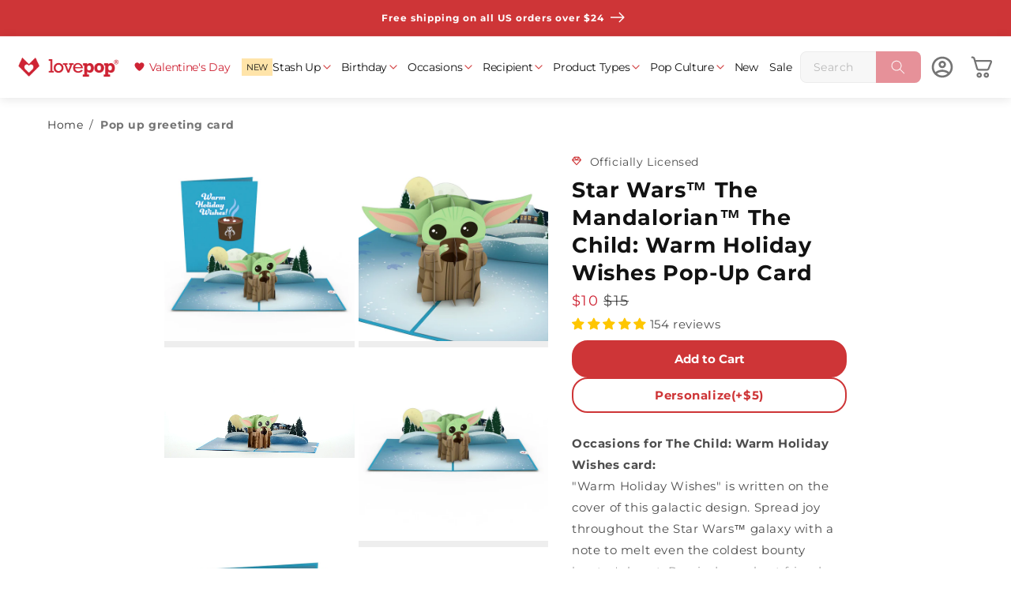

--- FILE ---
content_type: text/html; charset=utf-8
request_url: https://www.lovepop.com/products/star-wars-the-mandalorian-the-child-warm-holiday-wishes-pop-up-card
body_size: 82122
content:
<!doctype html>
<html class="no-js" lang="en">
  <head>
    <script>
      const path = window.location.pathname;
      if (path == '/collections/gift-cards' || path == '/collections/gift-card') {
        window.location.href = '/collections/best-selling-pop-up-cards';
      }
      if (path == '/collections/buy-4-get-1-free' || path == '/collections/5-for-55' || path == '/collections/5-for-50' ) {
        window.location.href = '/';
      }
    </script>
    
    <link
    rel="icon"
    type="image/png"
    href="//www.lovepop.com/cdn/shop/files/favicon_946665fd-7581-4eba-ad4d-93bb673334d6.png?crop=center&height=32&v=1677811486&width=32"><script>
  //window._abTestGroup = '15off5';
  window._lovepop_version = '20251201';
  window.Shopify = window.Shopify || {theme: {id: 125485154377, role: 'main' } };
  window._template = {
    directory: "",
    name: "product",
    suffix: ""
  };

  if(window.location.hostname.includes('lovepoptestsite.com')) {
    window._accnstrc = "key_f22uBQizRQevSdsT";
  } else if(window.location.hostname.includes('lovepop-staging.myshopify.com')) {
    window._accnstrc = "key_PrdrkFcQbkkCM50D";
  } else {
    window._accnstrc = "key_D53keJMnb9agdOxE";
  }
  
  window.personalization_group = 1;

  window.shopUrl = 'https://www.lovepop.com';
  window.routes = {
    cart_add_url: '/cart/add',
    cart_change_url: '/cart/change',
    cart_update_url: '/cart/update',
    cart_url: '/cart',
    predictive_search_url: '/search/suggest',
  };

  window.cartStrings = {
    error: `There was an error while updating your cart. Please try again.`,
    quantityError: `You can only add [quantity] of this item to your cart.`,
  };

  window.variantStrings = {
    addToCart: `Add to Cart`,
    soldOut: `Sold Out - Request In Stock Notification`,
    unavailable: `Unavailable`,
  };

  window.accessibilityStrings = {
    imageAvailable: `Image [index] is now available in gallery view`,
    shareSuccess: `Link copied to clipboard`,
    pauseSlideshow: `Pause slideshow`,
    playSlideshow: `Play slideshow`,
  };

  window.assetUrl = "//www.lovepop.com/cdn/shop/t/31/assets/a?v=907086".match(/^.*\//g)[0];

  var customerId = '';
  var customerEmail = '' || '';

  window.cnstrcUserId = '';

  window.resource_urls = { 
    'personalization_bundle': [
      '//www.lovepop.com/cdn/shop/t/31/assets/personalization-flow-new.bundle.js?v=47454087446783993531767778986'
    ],
  }

  const page_name = 'product';
  const page_type = 'product';
  const page_suffix = '';

  window.optPef = { 
    isFirstInteractive: true,
    __lcp_complete: false,
    __constructor_loaded: false,
    __is_interactive: false,
    __critical_scripts_loaded: false,
    page: { 
      name: page_name,
      type: page_type,
      suffix: page_suffix,
      isUseConstructorTemplate: page_name.includes('constructor-search') || page_type.includes('collection'),
    },
    apps: { 
      okasconcepts: { 
        ready: false,
      }
    },
    interactive_events: [
      'keydown', 'mousemove', 'wheel', 'touchmove', 'touchstart', 'touchend', 'click',
      'mousedown', 'pointerdown', 'focus', 'scroll'
    ],
    main_pages: ['index', 'page.constructor-search', 'collection', 'product']
  }

  //console.log('window.optPef', window.optPef)
</script>

<script>
  window.customer = {
    name: '',
    email: '' || '',
    id: '',
    totalSpent: '',
    tags: [],
  };
</script>




  <script>
    window.cartItems = []
    window.discountAB = {
      enabled: true,
      exp_id: 'c6900613-d55d-40f0-8fa1-74445dc8cf34'
    }
  </script>





<script>
    window.personalization = {
        enabled: true,
        isGuest: true,
        customerId: "guest17690457366581865",
        customerEmail: null,
        accessToken: "3c61c880f07c0371bb0bd6acb99b7a565f1eb2d9f8df40ecc66670654833302e",
        product_image_url: "\/\/www.lovepop.com\/cdn\/shop\/products\/LP2716_StarWars_TheMandalorian_-WarmHolidayWishes-OverviewandCover_large.jpg?v=1689340228",
        product_image_url_2: "\/\/www.lovepop.com\/cdn\/shop\/products\/LP2716_StarWars_TheMandalorian_-WarmHolidayWishes-Detail_large.jpg?v=1657304013",
        product_title: "Star Wars™ The Mandalorian™ The Child: Warm Holiday Wishes Pop-Up Card",
        oldSASJS: "\/\/www.lovepop.com\/cdn\/shop\/t\/31\/assets\/personalization-flow.bundle.js?v=117795072918472004421720026710"
    }
</script>


<script>
  (() => {
    window.lovepop = window.lovepop || {};
    window.lovepop.auth = {
      userServiceUrl: 'https://api.lovepop.com/users',
      region: 'us-west-2',
      clientId: '6tkt09g01uamiq0j51s403avog',
      userPool: 'us-west-2_O8j0nXvce',
    };
  })();
</script>

<script>
  window.sentimentValues = "Design Sentiment Bundle,Bouquet \u0026 Sentiment Card,Light \u0026 Music \u0026 Sentiment Card,Lovepop \u0026 Sentiment Card,Plushpop \u0026 Sentiment Card,Suncather Bouquet \u0026 Sentiment Card,Suncatcher \u0026 Sentiment Card"
  window.isCartPage = false;
  window.tooltipTextFiveForFifty = {
    personalizationCard: {
      notMatched: 'Personalized card added! Add [[remaining_quantity]] more—get 5 for $50!',
      matched: 'Personalized card added! Congrats! Your personalized cards qualify for 5 for $50!',
      overLimit: 'Personalized card added! You\'ve already qualified for 5 for $50.'
    },
    normalCard: {
      notMatched: window.location.href.includes('cart') ? 'Card has been added' : 'Card added! Get 5 for $50—add [[remaining_quantity]] more to save!',
      matched: 'Card added! Congrats! You\'ve unlocked the 5 for $50 deal!',
      overLimit: window.location.href.includes('cart') ? 'Card has been added' : 'Another card added! You\'ve already unlocked 5 for $50.'
    }
  }
  window.cartItems = [];
  window.sasFee = {"id":4593318592585,"title":"Personalized Note","handle":"send-a-surprise","description":"","published_at":"2024-05-20T22:26:30-04:00","created_at":"2020-12-10T17:52:16-05:00","vendor":"Lovepop","type":"Note","tags":["hidden_product"],"price":500,"price_min":500,"price_max":500,"available":true,"price_varies":false,"compare_at_price":0,"compare_at_price_min":0,"compare_at_price_max":0,"compare_at_price_varies":false,"variants":[{"id":31884740231241,"title":"Default Title","option1":"Default Title","option2":null,"option3":null,"sku":"10000226","requires_shipping":true,"taxable":true,"featured_image":null,"available":true,"name":"Personalized Note","public_title":null,"options":["Default Title"],"price":500,"weight":1,"compare_at_price":0,"inventory_quantity":313,"inventory_management":null,"inventory_policy":"deny","barcode":"10000226","requires_selling_plan":false,"selling_plan_allocations":[],"quantity_rule":{"min":1,"max":null,"increment":1}}],"images":["\/\/www.lovepop.com\/cdn\/shop\/files\/note_64.jpg?v=1728633189"],"featured_image":"\/\/www.lovepop.com\/cdn\/shop\/files\/note_64.jpg?v=1728633189","options":["Title"],"media":[{"alt":null,"id":25580749783113,"position":1,"preview_image":{"aspect_ratio":1.0,"height":64,"width":64,"src":"\/\/www.lovepop.com\/cdn\/shop\/files\/note_64.jpg?v=1728633189"},"aspect_ratio":1.0,"height":64,"media_type":"image","src":"\/\/www.lovepop.com\/cdn\/shop\/files\/note_64.jpg?v=1728633189","width":64}],"requires_selling_plan":false,"selling_plan_groups":[],"content":""}
  window.cartAttributes = {};
</script>



<script>
  
    window.customerAddresses = [];
  
</script>

    <meta charset="utf-8">
<meta http-equiv="X-UA-Compatible" content="IE=edge">
<meta name="viewport" content="width=device-width, height=device-height, initial-scale=1" >
<meta name="theme-color" content="">
<link rel="canonical" href="https://www.lovepop.com/products/star-wars-the-mandalorian-the-child-warm-holiday-wishes-pop-up-card">
<link 
  rel="dns-prefetch" 
  href="https://cdn.shopify.com">
<link
  rel="preconnect"
  href="https://cdn.shopify.com"
  crossorigin>

<meta name="facebook-domain-verification" content="9t4yx6wzwwi2b7smkfahmwv0jfjlsy">



<meta property="og:site_name" content="Lovepop">
<meta property="og:url" content="https://www.lovepop.com/products/star-wars-the-mandalorian-the-child-warm-holiday-wishes-pop-up-card">
<meta property="og:title" content="Star Wars™ The Mandalorian™ The Child: Warm Holiday Wishes Pop-Up Card">
<meta property="og:type" content="product">
<meta property="og:description" content="Occasions for The Child: Warm Holiday Wishes card:&quot;Warm Holiday Wishes&quot; is written on the cover of this galactic design. Spread joy throughout the Star Wars™ galaxy with a note to melt even the coldest bounty hunter&#39;s heart. Remind your best friend that sometimes the best things come in small packages. Send any fans of"><meta property="og:image" content="http://www.lovepop.com/cdn/shop/products/LP2716_StarWars_TheMandalorian_-WarmHolidayWishes-OverviewandCover.jpg?v=1689340228">
  <meta property="og:image:secure_url" content="https://www.lovepop.com/cdn/shop/products/LP2716_StarWars_TheMandalorian_-WarmHolidayWishes-OverviewandCover.jpg?v=1689340228">
  <meta property="og:image:width" content="1000">
  <meta property="og:image:height" content="1000"><meta property="og:price:amount" content="10.00">
  <meta property="og:price:currency" content="USD"><meta name="twitter:site" content="@lovepop"><meta name="twitter:card" content="summary_large_image">
<meta name="twitter:title" content="Star Wars™ The Mandalorian™ The Child: Warm Holiday Wishes Pop-Up Card">
<meta name="twitter:description" content="Occasions for The Child: Warm Holiday Wishes card:&quot;Warm Holiday Wishes&quot; is written on the cover of this galactic design. Spread joy throughout the Star Wars™ galaxy with a note to melt even the coldest bounty hunter&#39;s heart. Remind your best friend that sometimes the best things come in small packages. Send any fans of">


<title>
  Star Wars™ The Mandalorian™ The Child: Warm Holiday Wishes Pop-Up Card

    &ndash; Lovepop</title>


  <meta name="description" content="Occasions for The Child: Warm Holiday Wishes card:&quot;Warm Holiday Wishes&quot; is written on the cover of this galactic design. Spread joy throughout the Star Wars™ galaxy with a note to melt even the coldest bounty hunter&#39;s heart. Remind your best friend that sometimes the best things come in small packages. Send any fans of">



    <template id="content_for_header">
      <head>
        <script>window.performance && window.performance.mark && window.performance.mark('shopify.content_for_header.start');</script><meta name="facebook-domain-verification" content="4uq5r8dtx089wzy2in17btln2m64wu">
<meta id="shopify-digital-wallet" name="shopify-digital-wallet" content="/3676021/digital_wallets/dialog">
<meta name="shopify-checkout-api-token" content="1530b5071e813cda77ca0910d2584808">
<link rel="alternate" type="application/json+oembed" href="https://www.lovepop.com/products/star-wars-the-mandalorian-the-child-warm-holiday-wishes-pop-up-card.oembed">
<script async="async" src="/checkouts/internal/preloads.js?locale=en-US"></script>
<link rel="preconnect" href="https://shop.app" crossorigin="anonymous">
<script async="async" src="https://shop.app/checkouts/internal/preloads.js?locale=en-US&shop_id=3676021" crossorigin="anonymous"></script>
<script id="shopify-features" type="application/json">{"accessToken":"1530b5071e813cda77ca0910d2584808","betas":["rich-media-storefront-analytics"],"domain":"www.lovepop.com","predictiveSearch":true,"shopId":3676021,"locale":"en"}</script>
<script>var Shopify = Shopify || {};
Shopify.shop = "lovepop.myshopify.com";
Shopify.locale = "en";
Shopify.currency = {"active":"USD","rate":"1.0"};
Shopify.country = "US";
Shopify.theme = {"name":"Lovepop Main","id":125485154377,"schema_name":"Dawn","schema_version":"15.3.0","theme_store_id":null,"role":"main"};
Shopify.theme.handle = "null";
Shopify.theme.style = {"id":null,"handle":null};
Shopify.cdnHost = "www.lovepop.com/cdn";
Shopify.routes = Shopify.routes || {};
Shopify.routes.root = "/";</script>
<script type="module">!function(o){(o.Shopify=o.Shopify||{}).modules=!0}(window);</script>
<script>!function(o){function n(){var o=[];function n(){o.push(Array.prototype.slice.apply(arguments))}return n.q=o,n}var t=o.Shopify=o.Shopify||{};t.loadFeatures=n(),t.autoloadFeatures=n()}(window);</script>
<script>
  window.ShopifyPay = window.ShopifyPay || {};
  window.ShopifyPay.apiHost = "shop.app\/pay";
  window.ShopifyPay.redirectState = null;
</script>
<script id="shop-js-analytics" type="application/json">{"pageType":"product"}</script>
<script defer="defer" async type="module" src="//www.lovepop.com/cdn/shopifycloud/shop-js/modules/v2/client.init-shop-cart-sync_BT-GjEfc.en.esm.js"></script>
<script defer="defer" async type="module" src="//www.lovepop.com/cdn/shopifycloud/shop-js/modules/v2/chunk.common_D58fp_Oc.esm.js"></script>
<script defer="defer" async type="module" src="//www.lovepop.com/cdn/shopifycloud/shop-js/modules/v2/chunk.modal_xMitdFEc.esm.js"></script>
<script type="module">
  await import("//www.lovepop.com/cdn/shopifycloud/shop-js/modules/v2/client.init-shop-cart-sync_BT-GjEfc.en.esm.js");
await import("//www.lovepop.com/cdn/shopifycloud/shop-js/modules/v2/chunk.common_D58fp_Oc.esm.js");
await import("//www.lovepop.com/cdn/shopifycloud/shop-js/modules/v2/chunk.modal_xMitdFEc.esm.js");

  window.Shopify.SignInWithShop?.initShopCartSync?.({"fedCMEnabled":true,"windoidEnabled":true});

</script>
<script>
  window.Shopify = window.Shopify || {};
  if (!window.Shopify.featureAssets) window.Shopify.featureAssets = {};
  window.Shopify.featureAssets['shop-js'] = {"shop-cart-sync":["modules/v2/client.shop-cart-sync_DZOKe7Ll.en.esm.js","modules/v2/chunk.common_D58fp_Oc.esm.js","modules/v2/chunk.modal_xMitdFEc.esm.js"],"init-fed-cm":["modules/v2/client.init-fed-cm_B6oLuCjv.en.esm.js","modules/v2/chunk.common_D58fp_Oc.esm.js","modules/v2/chunk.modal_xMitdFEc.esm.js"],"shop-cash-offers":["modules/v2/client.shop-cash-offers_D2sdYoxE.en.esm.js","modules/v2/chunk.common_D58fp_Oc.esm.js","modules/v2/chunk.modal_xMitdFEc.esm.js"],"shop-login-button":["modules/v2/client.shop-login-button_QeVjl5Y3.en.esm.js","modules/v2/chunk.common_D58fp_Oc.esm.js","modules/v2/chunk.modal_xMitdFEc.esm.js"],"pay-button":["modules/v2/client.pay-button_DXTOsIq6.en.esm.js","modules/v2/chunk.common_D58fp_Oc.esm.js","modules/v2/chunk.modal_xMitdFEc.esm.js"],"shop-button":["modules/v2/client.shop-button_DQZHx9pm.en.esm.js","modules/v2/chunk.common_D58fp_Oc.esm.js","modules/v2/chunk.modal_xMitdFEc.esm.js"],"avatar":["modules/v2/client.avatar_BTnouDA3.en.esm.js"],"init-windoid":["modules/v2/client.init-windoid_CR1B-cfM.en.esm.js","modules/v2/chunk.common_D58fp_Oc.esm.js","modules/v2/chunk.modal_xMitdFEc.esm.js"],"init-shop-for-new-customer-accounts":["modules/v2/client.init-shop-for-new-customer-accounts_C_vY_xzh.en.esm.js","modules/v2/client.shop-login-button_QeVjl5Y3.en.esm.js","modules/v2/chunk.common_D58fp_Oc.esm.js","modules/v2/chunk.modal_xMitdFEc.esm.js"],"init-shop-email-lookup-coordinator":["modules/v2/client.init-shop-email-lookup-coordinator_BI7n9ZSv.en.esm.js","modules/v2/chunk.common_D58fp_Oc.esm.js","modules/v2/chunk.modal_xMitdFEc.esm.js"],"init-shop-cart-sync":["modules/v2/client.init-shop-cart-sync_BT-GjEfc.en.esm.js","modules/v2/chunk.common_D58fp_Oc.esm.js","modules/v2/chunk.modal_xMitdFEc.esm.js"],"shop-toast-manager":["modules/v2/client.shop-toast-manager_DiYdP3xc.en.esm.js","modules/v2/chunk.common_D58fp_Oc.esm.js","modules/v2/chunk.modal_xMitdFEc.esm.js"],"init-customer-accounts":["modules/v2/client.init-customer-accounts_D9ZNqS-Q.en.esm.js","modules/v2/client.shop-login-button_QeVjl5Y3.en.esm.js","modules/v2/chunk.common_D58fp_Oc.esm.js","modules/v2/chunk.modal_xMitdFEc.esm.js"],"init-customer-accounts-sign-up":["modules/v2/client.init-customer-accounts-sign-up_iGw4briv.en.esm.js","modules/v2/client.shop-login-button_QeVjl5Y3.en.esm.js","modules/v2/chunk.common_D58fp_Oc.esm.js","modules/v2/chunk.modal_xMitdFEc.esm.js"],"shop-follow-button":["modules/v2/client.shop-follow-button_CqMgW2wH.en.esm.js","modules/v2/chunk.common_D58fp_Oc.esm.js","modules/v2/chunk.modal_xMitdFEc.esm.js"],"checkout-modal":["modules/v2/client.checkout-modal_xHeaAweL.en.esm.js","modules/v2/chunk.common_D58fp_Oc.esm.js","modules/v2/chunk.modal_xMitdFEc.esm.js"],"shop-login":["modules/v2/client.shop-login_D91U-Q7h.en.esm.js","modules/v2/chunk.common_D58fp_Oc.esm.js","modules/v2/chunk.modal_xMitdFEc.esm.js"],"lead-capture":["modules/v2/client.lead-capture_BJmE1dJe.en.esm.js","modules/v2/chunk.common_D58fp_Oc.esm.js","modules/v2/chunk.modal_xMitdFEc.esm.js"],"payment-terms":["modules/v2/client.payment-terms_Ci9AEqFq.en.esm.js","modules/v2/chunk.common_D58fp_Oc.esm.js","modules/v2/chunk.modal_xMitdFEc.esm.js"]};
</script>
<script>(function() {
  var isLoaded = false;
  function asyncLoad() {
    if (isLoaded) return;
    isLoaded = true;
    var urls = ["https:\/\/prod-configuration-app.integrations-itbl.co\/app\/script?shop=lovepop.myshopify.com","https:\/\/iterable-connector.herokuapp.com\/connector?shop=lovepop.myshopify.com","https:\/\/cdn-loyalty.yotpo.com\/loader\/6jRhoWOulmg9bfP9hkNk1g.js?shop=lovepop.myshopify.com","https:\/\/scripttags.jst.ai\/shopify_justuno_3676021_c9e7a000-8c3c-11ed-a234-4b049a27ae68.js?shop=lovepop.myshopify.com","https:\/\/sbzstag.cirkleinc.com\/?shop=lovepop.myshopify.com","\/\/open-signin.okasconcepts.com\/js\/resource.js?shop=lovepop.myshopify.com","https:\/\/sdk.postscript.io\/sdk-script-loader.bundle.js?shopId=6568\u0026shop=lovepop.myshopify.com"];
    for (var i = 0; i < urls.length; i++) {
      var s = document.createElement('script');
      s.type = 'text/javascript';
      s.async = true;
      s.src = urls[i];
      var x = document.getElementsByTagName('script')[0];
      x.parentNode.insertBefore(s, x);
    }
  };
  if(window.attachEvent) {
    window.attachEvent('onload', asyncLoad);
  } else {
    window.addEventListener('load', asyncLoad, false);
  }
})();</script>
<script id="__st">var __st={"a":3676021,"offset":-18000,"reqid":"6b19c40e-c66a-4c0c-8c7a-112d6a6d3f8f-1769045735","pageurl":"www.lovepop.com\/products\/star-wars-the-mandalorian-the-child-warm-holiday-wishes-pop-up-card","u":"534b02d3833d","p":"product","rtyp":"product","rid":4532898234441};</script>
<script>window.ShopifyPaypalV4VisibilityTracking = true;</script>
<script id="form-persister">!function(){'use strict';const t='contact',e='new_comment',n=[[t,t],['blogs',e],['comments',e],[t,'customer']],o='password',r='form_key',c=['recaptcha-v3-token','g-recaptcha-response','h-captcha-response',o],s=()=>{try{return window.sessionStorage}catch{return}},i='__shopify_v',u=t=>t.elements[r],a=function(){const t=[...n].map((([t,e])=>`form[action*='/${t}']:not([data-nocaptcha='true']) input[name='form_type'][value='${e}']`)).join(',');var e;return e=t,()=>e?[...document.querySelectorAll(e)].map((t=>t.form)):[]}();function m(t){const e=u(t);a().includes(t)&&(!e||!e.value)&&function(t){try{if(!s())return;!function(t){const e=s();if(!e)return;const n=u(t);if(!n)return;const o=n.value;o&&e.removeItem(o)}(t);const e=Array.from(Array(32),(()=>Math.random().toString(36)[2])).join('');!function(t,e){u(t)||t.append(Object.assign(document.createElement('input'),{type:'hidden',name:r})),t.elements[r].value=e}(t,e),function(t,e){const n=s();if(!n)return;const r=[...t.querySelectorAll(`input[type='${o}']`)].map((({name:t})=>t)),u=[...c,...r],a={};for(const[o,c]of new FormData(t).entries())u.includes(o)||(a[o]=c);n.setItem(e,JSON.stringify({[i]:1,action:t.action,data:a}))}(t,e)}catch(e){console.error('failed to persist form',e)}}(t)}const f=t=>{if('true'===t.dataset.persistBound)return;const e=function(t,e){const n=function(t){return'function'==typeof t.submit?t.submit:HTMLFormElement.prototype.submit}(t).bind(t);return function(){let t;return()=>{t||(t=!0,(()=>{try{e(),n()}catch(t){(t=>{console.error('form submit failed',t)})(t)}})(),setTimeout((()=>t=!1),250))}}()}(t,(()=>{m(t)}));!function(t,e){if('function'==typeof t.submit&&'function'==typeof e)try{t.submit=e}catch{}}(t,e),t.addEventListener('submit',(t=>{t.preventDefault(),e()})),t.dataset.persistBound='true'};!function(){function t(t){const e=(t=>{const e=t.target;return e instanceof HTMLFormElement?e:e&&e.form})(t);e&&m(e)}document.addEventListener('submit',t),document.addEventListener('DOMContentLoaded',(()=>{const e=a();for(const t of e)f(t);var n;n=document.body,new window.MutationObserver((t=>{for(const e of t)if('childList'===e.type&&e.addedNodes.length)for(const t of e.addedNodes)1===t.nodeType&&'FORM'===t.tagName&&a().includes(t)&&f(t)})).observe(n,{childList:!0,subtree:!0,attributes:!1}),document.removeEventListener('submit',t)}))}()}();</script>
<script integrity="sha256-4kQ18oKyAcykRKYeNunJcIwy7WH5gtpwJnB7kiuLZ1E=" data-source-attribution="shopify.loadfeatures" defer="defer" src="//www.lovepop.com/cdn/shopifycloud/storefront/assets/storefront/load_feature-a0a9edcb.js" crossorigin="anonymous"></script>
<script crossorigin="anonymous" defer="defer" src="//www.lovepop.com/cdn/shopifycloud/storefront/assets/shopify_pay/storefront-65b4c6d7.js?v=20250812"></script>
<script data-source-attribution="shopify.dynamic_checkout.dynamic.init">var Shopify=Shopify||{};Shopify.PaymentButton=Shopify.PaymentButton||{isStorefrontPortableWallets:!0,init:function(){window.Shopify.PaymentButton.init=function(){};var t=document.createElement("script");t.src="https://www.lovepop.com/cdn/shopifycloud/portable-wallets/latest/portable-wallets.en.js",t.type="module",document.head.appendChild(t)}};
</script>
<script data-source-attribution="shopify.dynamic_checkout.buyer_consent">
  function portableWalletsHideBuyerConsent(e){var t=document.getElementById("shopify-buyer-consent"),n=document.getElementById("shopify-subscription-policy-button");t&&n&&(t.classList.add("hidden"),t.setAttribute("aria-hidden","true"),n.removeEventListener("click",e))}function portableWalletsShowBuyerConsent(e){var t=document.getElementById("shopify-buyer-consent"),n=document.getElementById("shopify-subscription-policy-button");t&&n&&(t.classList.remove("hidden"),t.removeAttribute("aria-hidden"),n.addEventListener("click",e))}window.Shopify?.PaymentButton&&(window.Shopify.PaymentButton.hideBuyerConsent=portableWalletsHideBuyerConsent,window.Shopify.PaymentButton.showBuyerConsent=portableWalletsShowBuyerConsent);
</script>
<script data-source-attribution="shopify.dynamic_checkout.cart.bootstrap">document.addEventListener("DOMContentLoaded",(function(){function t(){return document.querySelector("shopify-accelerated-checkout-cart, shopify-accelerated-checkout")}if(t())Shopify.PaymentButton.init();else{new MutationObserver((function(e,n){t()&&(Shopify.PaymentButton.init(),n.disconnect())})).observe(document.body,{childList:!0,subtree:!0})}}));
</script>
<link id="shopify-accelerated-checkout-styles" rel="stylesheet" media="screen" href="https://www.lovepop.com/cdn/shopifycloud/portable-wallets/latest/accelerated-checkout-backwards-compat.css" crossorigin="anonymous">
<style id="shopify-accelerated-checkout-cart">
        #shopify-buyer-consent {
  margin-top: 1em;
  display: inline-block;
  width: 100%;
}

#shopify-buyer-consent.hidden {
  display: none;
}

#shopify-subscription-policy-button {
  background: none;
  border: none;
  padding: 0;
  text-decoration: underline;
  font-size: inherit;
  cursor: pointer;
}

#shopify-subscription-policy-button::before {
  box-shadow: none;
}

      </style>

<script>window.performance && window.performance.mark && window.performance.mark('shopify.content_for_header.end');</script>
        <!--  Bloomreach  -->
<script>
  window.dataLayer = window.dataLayer || [];

  function subscribeCookieListener(dataLayer) {
    dataLayer.forEach(processDatalayerEvent);
  
    const originalPush = dataLayer.push;
    dataLayer.push = function () {
      originalPush.apply(dataLayer, arguments);
      Array.from(arguments).forEach(processDatalayerEvent);
    };
  }
  
  subscribeCookieListener(window.dataLayer);
  
  function observeShopifyAnalytics(callback) {
    const observer = new MutationObserver(() => {
      if (window.Shopify?.analytics?.publish) {
        observer.disconnect();
        callback();
      }
    });
  
    observer.observe(document.documentElement, {
      childList: true,
      subtree: true,
    });
  }
  
  function processDatalayerEvent(event) {
    if (event.event === "bre.cookie") {
      const sendEvent = () => Shopify.analytics.publish("bre.cookie", event);
      if (window.Shopify?.analytics?.publish) {
        sendEvent();
      } else {
        observeShopifyAnalytics(sendEvent);
      }
    }
  }
</script>
<script>
  !function(e,n,t,i,r,o){function s(e){if("number"!=typeof e)return e;var n=new Date;return new Date(n.getTime()+1e3*e)}var a=4e3,c="xnpe_async_hide";function p(e){return e.reduce((function(e,n){return e[n]=function(){e._.push([n.toString(),arguments])},e}),{_:[]})}function m(e,n,t){var i=t.createElement(n);i.src=e;var r=t.getElementsByTagName(n)[0];return r.parentNode.insertBefore(i,r),i}function u(e){return"[object Date]"===Object.prototype.toString.call(e)}o.target=o.target||"https://api.exponea.com",o.file_path=o.file_path||o.target+"/js/exponea.min.js",r[n]=p(["anonymize","initialize","identify","getSegments","update","track","trackLink","trackEnhancedEcommerce","getHtml","showHtml","showBanner","showWebLayer","ping","getAbTest","loadDependency","getRecommendation","reloadWebLayers","_preInitialize","_initializeConfig"]),r[n].notifications=p(["isAvailable","isSubscribed","subscribe","unsubscribe"]),r[n].segments=p(["subscribe"]),r[n]["snippetVersion"]="v2.7.0",function(e,n,t){e[n]["_"+t]={},e[n]["_"+t].nowFn=Date.now,e[n]["_"+t].snippetStartTime=e[n]["_"+t].nowFn()}(r,n,"performance"),function(e,n,t,i,r,o){e[r]={sdk:e[i],sdkObjectName:i,skipExperiments:!!t.new_experiments,sign:t.token+"/"+(o.exec(n.cookie)||["","new"])[1],path:t.target}}(r,e,o,n,i,RegExp("__exponea_etc__"+"=([\\w-]+)")),function(e,n,t){m(e.file_path,n,t)}(o,t,e),function(e,n,t,i,r,o,p){if(e.new_experiments){!0===e.new_experiments&&(e.new_experiments={});var l,f=e.new_experiments.hide_class||c,_=e.new_experiments.timeout||a,g=encodeURIComponent(o.location.href.split("#")[0]);e.cookies&&e.cookies.expires&&("number"==typeof e.cookies.expires||u(e.cookies.expires)?l=s(e.cookies.expires):e.cookies.expires.tracking&&("number"==typeof e.cookies.expires.tracking||u(e.cookies.expires.tracking))&&(l=s(e.cookies.expires.tracking))),l&&l<new Date&&(l=void 0);var d=e.target+"/webxp/"+n+"/"+o[t].sign+"/modifications.min.js?http-referer="+g+"&timeout="+_+"ms"+(l?"&cookie-expires="+Math.floor(l.getTime()/1e3):"");"sync"===e.new_experiments.mode&&o.localStorage.getItem("__exponea__sync_modifications__")?function(e,n,t,i,r){t[r][n]="<"+n+' src="'+e+'"></'+n+">",i.writeln(t[r][n]),i.writeln("<"+n+">!"+r+".init && document.writeln("+r+"."+n+'.replace("/'+n+'/", "/'+n+'-async/").replace("><", " async><"))</'+n+">")}(d,n,o,p,t):function(e,n,t,i,r,o,s,a){o.documentElement.classList.add(e);var c=m(t,i,o);function p(){r[a].init||m(t.replace("/"+i+"/","/"+i+"-async/"),i,o)}function u(){o.documentElement.classList.remove(e)}c.onload=p,c.onerror=p,r.setTimeout(u,n),r[s]._revealPage=u}(f,_,d,n,o,p,r,t)}}(o,t,i,0,n,r,e),function(e,n,t){var i;e[n]._initializeConfig(t),(null===(i=t.experimental)||void 0===i?void 0:i.non_personalized_weblayers)&&e[n]._preInitialize(t),e[n].start=function(i){i&&Object.keys(i).forEach((function(e){return t[e]=i[e]})),e[n].initialize(t)}}(r,n,o)}(document,"exponea","script","webxpClient",window,{
    target: "https://us3-api.eng.bloomreach.com",
    token: "4ba6ff58-4af1-11f0-911c-9617ba9748fe",
    data_layer:true,
    experimental: {
      non_personalized_weblayers: true
    },
    // replace with current customer ID or leave commented out for an anonymous customer
    // customer: window.currentUserId,
    track: {
      visits: true
    },
  });

  function getCookie(cname) {
    const name = cname + "=";
    const ca = document.cookie.split(";");
    let cookie = undefined;
    for (let i = 0; i < ca.length; i++) {
      let c = ca[i];
      while (c.charAt(0) == ' ') {
        c = c.substring(1);
      }
      if (c.indexOf(name) == 0) {
        cookie = c.substring(name.length, c.length);
        break;
      }
    }
    cookie = decodeURIComponent(cookie);
    cookie = cookie.split('?')[0];
    return cookie;
  }

  function getGA () {
    const m = document.cookie.match(/(?:^|;\s*)_ga(?:_[^=]*)?=([^;]+)/);
    if (!m) return '';
    const parts = m[1].split('.');
    return parts.slice(-2).join('.');
  }

  const customer = {};
  const cart_id = getCookie("cart");
  const gaId = getGA();
  if (cart_id) customer.cart_id = cart_id;
  if (gaId) customer.ga4_id = gaId;
  
  exponea.start({
    customer,
    ping: {
      activity: {
        click: true,
        key: true,
        scroll: true
      }
    }
  });
</script>

        
      <!-- BEGIN app block: shopify://apps/microsoft-clarity/blocks/clarity_js/31c3d126-8116-4b4a-8ba1-baeda7c4aeea -->
<script type="text/javascript">
  (function (c, l, a, r, i, t, y) {
    c[a] = c[a] || function () { (c[a].q = c[a].q || []).push(arguments); };
    t = l.createElement(r); t.async = 1; t.src = "https://www.clarity.ms/tag/" + i + "?ref=shopify";
    y = l.getElementsByTagName(r)[0]; y.parentNode.insertBefore(t, y);

    c.Shopify.loadFeatures([{ name: "consent-tracking-api", version: "0.1" }], error => {
      if (error) {
        console.error("Error loading Shopify features:", error);
        return;
      }

      c[a]('consentv2', {
        ad_Storage: c.Shopify.customerPrivacy.marketingAllowed() ? "granted" : "denied",
        analytics_Storage: c.Shopify.customerPrivacy.analyticsProcessingAllowed() ? "granted" : "denied",
      });
    });

    l.addEventListener("visitorConsentCollected", function (e) {
      c[a]('consentv2', {
        ad_Storage: e.detail.marketingAllowed ? "granted" : "denied",
        analytics_Storage: e.detail.analyticsAllowed ? "granted" : "denied",
      });
    });
  })(window, document, "clarity", "script", "srf38rxi6s");
</script>



<!-- END app block --><!-- BEGIN app block: shopify://apps/judge-me-reviews/blocks/judgeme_core/61ccd3b1-a9f2-4160-9fe9-4fec8413e5d8 --><!-- Start of Judge.me Core -->






<link rel="dns-prefetch" href="https://cdnwidget.judge.me">
<link rel="dns-prefetch" href="https://cdn.judge.me">
<link rel="dns-prefetch" href="https://cdn1.judge.me">
<link rel="dns-prefetch" href="https://api.judge.me">

<script data-cfasync='false' class='jdgm-settings-script'>window.jdgmSettings={"pagination":5,"disable_web_reviews":false,"badge_no_review_text":"No reviews","badge_n_reviews_text":"{{ n }} review/reviews","badge_star_color":"#fec601","hide_badge_preview_if_no_reviews":true,"badge_hide_text":false,"enforce_center_preview_badge":false,"widget_title":"Customer Reviews","widget_open_form_text":"Write a review","widget_close_form_text":"Cancel review","widget_refresh_page_text":"Refresh page","widget_summary_text":"Based on {{ number_of_reviews }} review/reviews","widget_no_review_text":"Be the first to write a review","widget_name_field_text":"Display name","widget_verified_name_field_text":"Verified Name (public)","widget_name_placeholder_text":"Display name","widget_required_field_error_text":"This field is required.","widget_email_field_text":"Email address","widget_verified_email_field_text":"Verified Email (private, can not be edited)","widget_email_placeholder_text":"Your email address","widget_email_field_error_text":"Please enter a valid email address.","widget_rating_field_text":"Rating","widget_review_title_field_text":"Review Title","widget_review_title_placeholder_text":"Give your review a title","widget_review_body_field_text":"Review content","widget_review_body_placeholder_text":"Start writing here...","widget_pictures_field_text":"Picture/Video (optional)","widget_submit_review_text":"Submit Review","widget_submit_verified_review_text":"Submit Verified Review","widget_submit_success_msg_with_auto_publish":"Thank you! Please refresh the page in a few moments to see your review. You can remove or edit your review by logging into \u003ca href='https://judge.me/login' target='_blank' rel='nofollow noopener'\u003eJudge.me\u003c/a\u003e","widget_submit_success_msg_no_auto_publish":"Thank you! Your review will be published as soon as it is approved by the shop admin. You can remove or edit your review by logging into \u003ca href='https://judge.me/login' target='_blank' rel='nofollow noopener'\u003eJudge.me\u003c/a\u003e","widget_show_default_reviews_out_of_total_text":"Showing {{ n_reviews_shown }} out of {{ n_reviews }} reviews.","widget_show_all_link_text":"Show all","widget_show_less_link_text":"Show less","widget_author_said_text":"{{ reviewer_name }} said:","widget_days_text":"{{ n }} days ago","widget_weeks_text":"{{ n }} week/weeks ago","widget_months_text":"{{ n }} month/months ago","widget_years_text":"{{ n }} year/years ago","widget_yesterday_text":"Yesterday","widget_today_text":"Today","widget_replied_text":"\u003e\u003e {{ shop_name }} replied:","widget_read_more_text":"Read more","widget_reviewer_name_as_initial":"","widget_rating_filter_color":"#fec601","widget_rating_filter_see_all_text":"See all reviews","widget_sorting_most_recent_text":"Most Recent","widget_sorting_highest_rating_text":"Highest Rating","widget_sorting_lowest_rating_text":"Lowest Rating","widget_sorting_with_pictures_text":"Only Pictures","widget_sorting_most_helpful_text":"Most Helpful","widget_open_question_form_text":"Ask a question","widget_reviews_subtab_text":"Reviews","widget_questions_subtab_text":"Questions","widget_question_label_text":"Question","widget_answer_label_text":"Answer","widget_question_placeholder_text":"Write your question here","widget_submit_question_text":"Submit Question","widget_question_submit_success_text":"Thank you for your question! We will notify you once it gets answered.","widget_star_color":"#fec601","verified_badge_text":"Verified","verified_badge_bg_color":"#69a2fa","verified_badge_text_color":"#ffffff","verified_badge_placement":"left-of-reviewer-name","widget_review_max_height":"","widget_hide_border":false,"widget_social_share":false,"widget_thumb":true,"widget_review_location_show":true,"widget_location_format":"country_iso_code","all_reviews_include_out_of_store_products":true,"all_reviews_out_of_store_text":"(out of store)","all_reviews_pagination":100,"all_reviews_product_name_prefix_text":"about","enable_review_pictures":true,"enable_question_anwser":false,"widget_theme":"align","review_date_format":"mm/dd/yyyy","default_sort_method":"most-recent","widget_product_reviews_subtab_text":"Product Reviews","widget_shop_reviews_subtab_text":"Shop Reviews","widget_other_products_reviews_text":"Reviews for other products","widget_store_reviews_subtab_text":"Store reviews","widget_no_store_reviews_text":"This store hasn't received any reviews yet","widget_web_restriction_product_reviews_text":"This product hasn't received any reviews yet","widget_no_items_text":"No items found","widget_show_more_text":"Show more","widget_write_a_store_review_text":"Write a Store Review","widget_other_languages_heading":"Reviews in Other Languages","widget_translate_review_text":"Translate review to {{ language }}","widget_translating_review_text":"Translating...","widget_show_original_translation_text":"Show original ({{ language }})","widget_translate_review_failed_text":"Review couldn't be translated.","widget_translate_review_retry_text":"Retry","widget_translate_review_try_again_later_text":"Try again later","show_product_url_for_grouped_product":false,"widget_sorting_pictures_first_text":"Pictures First","show_pictures_on_all_rev_page_mobile":false,"show_pictures_on_all_rev_page_desktop":false,"floating_tab_hide_mobile_install_preference":false,"floating_tab_button_name":"★ Reviews","floating_tab_title":"Let customers speak for us","floating_tab_button_color":"","floating_tab_button_background_color":"","floating_tab_url":"","floating_tab_url_enabled":false,"floating_tab_tab_style":"text","all_reviews_text_badge_text":"Customers rate us {{ shop.metafields.judgeme.all_reviews_rating | round: 1 }}/5 based on {{ shop.metafields.judgeme.all_reviews_count }} reviews.","all_reviews_text_badge_text_branded_style":"{{ shop.metafields.judgeme.all_reviews_rating | round: 1 }} out of 5 stars based on {{ shop.metafields.judgeme.all_reviews_count }} reviews","is_all_reviews_text_badge_a_link":false,"show_stars_for_all_reviews_text_badge":false,"all_reviews_text_badge_url":"","all_reviews_text_style":"branded","all_reviews_text_color_style":"judgeme_brand_color","all_reviews_text_color":"#108474","all_reviews_text_show_jm_brand":true,"featured_carousel_show_header":true,"featured_carousel_title":"Let customers speak for us","testimonials_carousel_title":"Customers are saying","videos_carousel_title":"Real customer stories","cards_carousel_title":"Customers are saying","featured_carousel_count_text":"from {{ n }} reviews","featured_carousel_add_link_to_all_reviews_page":false,"featured_carousel_url":"","featured_carousel_show_images":true,"featured_carousel_autoslide_interval":5,"featured_carousel_arrows_on_the_sides":false,"featured_carousel_height":250,"featured_carousel_width":80,"featured_carousel_image_size":0,"featured_carousel_image_height":250,"featured_carousel_arrow_color":"#eeeeee","verified_count_badge_style":"branded","verified_count_badge_orientation":"horizontal","verified_count_badge_color_style":"judgeme_brand_color","verified_count_badge_color":"#108474","is_verified_count_badge_a_link":false,"verified_count_badge_url":"","verified_count_badge_show_jm_brand":true,"widget_rating_preset_default":5,"widget_first_sub_tab":"product-reviews","widget_show_histogram":true,"widget_histogram_use_custom_color":true,"widget_pagination_use_custom_color":true,"widget_star_use_custom_color":false,"widget_verified_badge_use_custom_color":false,"widget_write_review_use_custom_color":false,"picture_reminder_submit_button":"Upload Pictures","enable_review_videos":true,"mute_video_by_default":false,"widget_sorting_videos_first_text":"Videos First","widget_review_pending_text":"Pending","featured_carousel_items_for_large_screen":3,"social_share_options_order":"Facebook,Twitter","remove_microdata_snippet":true,"disable_json_ld":false,"enable_json_ld_products":false,"preview_badge_show_question_text":false,"preview_badge_no_question_text":"No questions","preview_badge_n_question_text":"{{ number_of_questions }} question/questions","qa_badge_show_icon":false,"qa_badge_position":"same-row","remove_judgeme_branding":true,"widget_add_search_bar":true,"widget_search_bar_placeholder":"Search","widget_sorting_verified_only_text":"Verified only","featured_carousel_theme":"default","featured_carousel_show_rating":true,"featured_carousel_show_title":true,"featured_carousel_show_body":true,"featured_carousel_show_date":false,"featured_carousel_show_reviewer":true,"featured_carousel_show_product":false,"featured_carousel_header_background_color":"#108474","featured_carousel_header_text_color":"#ffffff","featured_carousel_name_product_separator":"reviewed","featured_carousel_full_star_background":"#108474","featured_carousel_empty_star_background":"#dadada","featured_carousel_vertical_theme_background":"#f9fafb","featured_carousel_verified_badge_enable":true,"featured_carousel_verified_badge_color":"#108474","featured_carousel_border_style":"round","featured_carousel_review_line_length_limit":3,"featured_carousel_more_reviews_button_text":"Read more reviews","featured_carousel_view_product_button_text":"View product","all_reviews_page_load_reviews_on":"scroll","all_reviews_page_load_more_text":"Load More Reviews","disable_fb_tab_reviews":false,"enable_ajax_cdn_cache":false,"widget_advanced_speed_features":5,"widget_public_name_text":"displayed publicly like","default_reviewer_name":"John Smith","default_reviewer_name_has_non_latin":true,"widget_reviewer_anonymous":"Anonymous","medals_widget_title":"Judge.me Review Medals","medals_widget_background_color":"#f9fafb","medals_widget_position":"footer_all_pages","medals_widget_border_color":"#f9fafb","medals_widget_verified_text_position":"left","medals_widget_use_monochromatic_version":false,"medals_widget_elements_color":"#108474","show_reviewer_avatar":true,"widget_invalid_yt_video_url_error_text":"Not a YouTube video URL","widget_max_length_field_error_text":"Please enter no more than {0} characters.","widget_show_country_flag":true,"widget_show_collected_via_shop_app":true,"widget_verified_by_shop_badge_style":"light","widget_verified_by_shop_text":"Verified by Shop","widget_show_photo_gallery":true,"widget_load_with_code_splitting":true,"widget_ugc_install_preference":false,"widget_ugc_title":"Made by us, Shared by you","widget_ugc_subtitle":"Tag us to see your picture featured in our page","widget_ugc_arrows_color":"#ffffff","widget_ugc_primary_button_text":"Buy Now","widget_ugc_primary_button_background_color":"#108474","widget_ugc_primary_button_text_color":"#ffffff","widget_ugc_primary_button_border_width":"0","widget_ugc_primary_button_border_style":"none","widget_ugc_primary_button_border_color":"#108474","widget_ugc_primary_button_border_radius":"25","widget_ugc_secondary_button_text":"Load More","widget_ugc_secondary_button_background_color":"#ffffff","widget_ugc_secondary_button_text_color":"#108474","widget_ugc_secondary_button_border_width":"2","widget_ugc_secondary_button_border_style":"solid","widget_ugc_secondary_button_border_color":"#108474","widget_ugc_secondary_button_border_radius":"25","widget_ugc_reviews_button_text":"View Reviews","widget_ugc_reviews_button_background_color":"#ffffff","widget_ugc_reviews_button_text_color":"#108474","widget_ugc_reviews_button_border_width":"2","widget_ugc_reviews_button_border_style":"solid","widget_ugc_reviews_button_border_color":"#108474","widget_ugc_reviews_button_border_radius":"25","widget_ugc_reviews_button_link_to":"judgeme-reviews-page","widget_ugc_show_post_date":true,"widget_ugc_max_width":"800","widget_rating_metafield_value_type":true,"widget_primary_color":"#000000","widget_enable_secondary_color":true,"widget_secondary_color":"#f3f3f3","widget_summary_average_rating_text":"{{ average_rating }} out of 5","widget_media_grid_title":"Customer photos \u0026 videos","widget_media_grid_see_more_text":"See more","widget_round_style":true,"widget_show_product_medals":false,"widget_verified_by_judgeme_text":"Verified by Judge.me","widget_show_store_medals":true,"widget_verified_by_judgeme_text_in_store_medals":"Verified by Judge.me","widget_media_field_exceed_quantity_message":"Sorry, we can only accept {{ max_media }} for one review.","widget_media_field_exceed_limit_message":"{{ file_name }} is too large, please select a {{ media_type }} less than {{ size_limit }}MB.","widget_review_submitted_text":"Review Submitted!","widget_question_submitted_text":"Question Submitted!","widget_close_form_text_question":"Cancel","widget_write_your_answer_here_text":"Write your answer here","widget_enabled_branded_link":true,"widget_show_collected_by_judgeme":false,"widget_reviewer_name_color":"#000000","widget_write_review_text_color":"","widget_write_review_bg_color":"#CE3537","widget_collected_by_judgeme_text":"collected by Judge.me","widget_pagination_type":"standard","widget_load_more_text":"Load More","widget_load_more_color":"#545454","widget_full_review_text":"Full Review","widget_read_more_reviews_text":"Read More Reviews","widget_read_questions_text":"Read Questions","widget_questions_and_answers_text":"Questions \u0026 Answers","widget_verified_by_text":"Verified by","widget_verified_text":"Verified","widget_number_of_reviews_text":"{{ number_of_reviews }} reviews","widget_back_button_text":"Back","widget_next_button_text":"Next","widget_custom_forms_filter_button":"Filters","custom_forms_style":"horizontal","widget_show_review_information":false,"how_reviews_are_collected":"How reviews are collected?","widget_show_review_keywords":false,"widget_gdpr_statement":"How we use your data: We'll only contact you about the review you left, and only if necessary. By submitting your review, you agree to Judge.me's \u003ca href='https://judge.me/terms' target='_blank' rel='nofollow noopener'\u003eterms\u003c/a\u003e, \u003ca href='https://judge.me/privacy' target='_blank' rel='nofollow noopener'\u003eprivacy\u003c/a\u003e and \u003ca href='https://judge.me/content-policy' target='_blank' rel='nofollow noopener'\u003econtent\u003c/a\u003e policies.","widget_multilingual_sorting_enabled":false,"widget_translate_review_content_enabled":false,"widget_translate_review_content_method":"manual","popup_widget_review_selection":"automatically_with_pictures","popup_widget_round_border_style":true,"popup_widget_show_title":true,"popup_widget_show_body":true,"popup_widget_show_reviewer":false,"popup_widget_show_product":true,"popup_widget_show_pictures":true,"popup_widget_use_review_picture":true,"popup_widget_show_on_home_page":true,"popup_widget_show_on_product_page":true,"popup_widget_show_on_collection_page":true,"popup_widget_show_on_cart_page":true,"popup_widget_position":"bottom_left","popup_widget_first_review_delay":5,"popup_widget_duration":5,"popup_widget_interval":5,"popup_widget_review_count":5,"popup_widget_hide_on_mobile":true,"review_snippet_widget_round_border_style":true,"review_snippet_widget_card_color":"#FFFFFF","review_snippet_widget_slider_arrows_background_color":"#FFFFFF","review_snippet_widget_slider_arrows_color":"#000000","review_snippet_widget_star_color":"#108474","show_product_variant":false,"all_reviews_product_variant_label_text":"Variant: ","widget_show_verified_branding":false,"widget_ai_summary_title":"Customers say","widget_ai_summary_disclaimer":"AI-powered review summary based on recent customer reviews","widget_show_ai_summary":false,"widget_show_ai_summary_bg":false,"widget_show_review_title_input":true,"redirect_reviewers_invited_via_email":"external_form","request_store_review_after_product_review":false,"request_review_other_products_in_order":false,"review_form_color_scheme":"default","review_form_corner_style":"square","review_form_star_color":{},"review_form_text_color":"#333333","review_form_background_color":"#ffffff","review_form_field_background_color":"#fafafa","review_form_button_color":{},"review_form_button_text_color":"#ffffff","review_form_modal_overlay_color":"#000000","review_content_screen_title_text":"How would you rate this product?","review_content_introduction_text":"We would love it if you would share a bit about your experience.","store_review_form_title_text":"How would you rate this store?","store_review_form_introduction_text":"We would love it if you would share a bit about your experience.","show_review_guidance_text":true,"one_star_review_guidance_text":"Poor","five_star_review_guidance_text":"Great","customer_information_screen_title_text":"About you","customer_information_introduction_text":"Please tell us more about you.","custom_questions_screen_title_text":"Your experience in more detail","custom_questions_introduction_text":"Here are a few questions to help us understand more about your experience.","review_submitted_screen_title_text":"Thanks for your review!","review_submitted_screen_thank_you_text":"We are processing it and it will appear on the store soon.","review_submitted_screen_email_verification_text":"Please confirm your email by clicking the link we just sent you. This helps us keep reviews authentic.","review_submitted_request_store_review_text":"Would you like to share your experience of shopping with us?","review_submitted_review_other_products_text":"Would you like to review these products?","store_review_screen_title_text":"Would you like to share your experience of shopping with us?","store_review_introduction_text":"We value your feedback and use it to improve. Please share any thoughts or suggestions you have.","reviewer_media_screen_title_picture_text":"Share a picture","reviewer_media_introduction_picture_text":"Upload a photo to support your review.","reviewer_media_screen_title_video_text":"Share a video","reviewer_media_introduction_video_text":"Upload a video to support your review.","reviewer_media_screen_title_picture_or_video_text":"Share a picture or video","reviewer_media_introduction_picture_or_video_text":"Upload a photo or video to support your review.","reviewer_media_youtube_url_text":"Paste your Youtube URL here","advanced_settings_next_step_button_text":"Next","advanced_settings_close_review_button_text":"Close","modal_write_review_flow":false,"write_review_flow_required_text":"Required","write_review_flow_privacy_message_text":"We respect your privacy.","write_review_flow_anonymous_text":"Post review as anonymous","write_review_flow_visibility_text":"This won't be visible to other customers.","write_review_flow_multiple_selection_help_text":"Select as many as you like","write_review_flow_single_selection_help_text":"Select one option","write_review_flow_required_field_error_text":"This field is required","write_review_flow_invalid_email_error_text":"Please enter a valid email address","write_review_flow_max_length_error_text":"Max. {{ max_length }} characters.","write_review_flow_media_upload_text":"\u003cb\u003eClick to upload\u003c/b\u003e or drag and drop","write_review_flow_gdpr_statement":"We'll only contact you about your review if necessary. By submitting your review, you agree to our \u003ca href='https://judge.me/terms' target='_blank' rel='nofollow noopener'\u003eterms and conditions\u003c/a\u003e and \u003ca href='https://judge.me/privacy' target='_blank' rel='nofollow noopener'\u003eprivacy policy\u003c/a\u003e.","rating_only_reviews_enabled":false,"show_negative_reviews_help_screen":false,"new_review_flow_help_screen_rating_threshold":3,"negative_review_resolution_screen_title_text":"Tell us more","negative_review_resolution_text":"Your experience matters to us. If there were issues with your purchase, we're here to help. Feel free to reach out to us, we'd love the opportunity to make things right.","negative_review_resolution_button_text":"Contact us","negative_review_resolution_proceed_with_review_text":"Leave a review","negative_review_resolution_subject":"Issue with purchase from {{ shop_name }}.{{ order_name }}","preview_badge_collection_page_install_status":false,"widget_review_custom_css":".jdgm-row-media, .jdgm-row-search, .jdgm-subtab, .jdgm-row-actions, .jdgm-quest, .jdgm-rev, .jdgm-paginate\n{\n  border-color: #e1e1e1;\n}\n\n.jdgm-gallery__thumbnail-wrapper:before {\n  padding: 25px 0;\n}\n\n.jdgm-row-actions {\n  border-top: none;\n}\n\n.jdgm-curt {\n  background: #ce2333;\n  color: #ffffff!important;\n  border-radius: 5px;\n  font-size: inherit!important;\n}\n\n.jdgm-rev__icon {\n  border-radius: 33px;\n}\n\n.jdgm-paginate__page {\n  width: auto;\n}\n\n    \n.jdgm-rev__buyer-badge{\n  display:none;\n}","preview_badge_custom_css":"","preview_badge_stars_count":"5-stars","featured_carousel_custom_css":"","floating_tab_custom_css":"","all_reviews_widget_custom_css":"","medals_widget_custom_css":"","verified_badge_custom_css":"","all_reviews_text_custom_css":"","transparency_badges_collected_via_store_invite":false,"transparency_badges_from_another_provider":false,"transparency_badges_collected_from_store_visitor":false,"transparency_badges_collected_by_verified_review_provider":false,"transparency_badges_earned_reward":false,"transparency_badges_collected_via_store_invite_text":"Review collected via store invitation","transparency_badges_from_another_provider_text":"Review collected from another provider","transparency_badges_collected_from_store_visitor_text":"Review collected from a store visitor","transparency_badges_written_in_google_text":"Review written in Google","transparency_badges_written_in_etsy_text":"Review written in Etsy","transparency_badges_written_in_shop_app_text":"Review written in Shop App","transparency_badges_earned_reward_text":"Review earned a reward for future purchase","product_review_widget_per_page":10,"widget_store_review_label_text":"Review about the store","checkout_comment_extension_title_on_product_page":"Customer Comments","checkout_comment_extension_num_latest_comment_show":5,"checkout_comment_extension_format":"name_and_timestamp","checkout_comment_customer_name":"last_initial","checkout_comment_comment_notification":true,"preview_badge_collection_page_install_preference":false,"preview_badge_home_page_install_preference":false,"preview_badge_product_page_install_preference":false,"review_widget_install_preference":"","review_carousel_install_preference":false,"floating_reviews_tab_install_preference":"none","verified_reviews_count_badge_install_preference":false,"all_reviews_text_install_preference":false,"review_widget_best_location":false,"judgeme_medals_install_preference":false,"review_widget_revamp_enabled":false,"review_widget_qna_enabled":false,"review_widget_header_theme":"minimal","review_widget_widget_title_enabled":true,"review_widget_header_text_size":"medium","review_widget_header_text_weight":"regular","review_widget_average_rating_style":"compact","review_widget_bar_chart_enabled":true,"review_widget_bar_chart_type":"numbers","review_widget_bar_chart_style":"standard","review_widget_expanded_media_gallery_enabled":false,"review_widget_reviews_section_theme":"standard","review_widget_image_style":"thumbnails","review_widget_review_image_ratio":"square","review_widget_stars_size":"medium","review_widget_verified_badge":"standard_text","review_widget_review_title_text_size":"medium","review_widget_review_text_size":"medium","review_widget_review_text_length":"medium","review_widget_number_of_columns_desktop":3,"review_widget_carousel_transition_speed":5,"review_widget_custom_questions_answers_display":"always","review_widget_button_text_color":"#FFFFFF","review_widget_text_color":"#000000","review_widget_lighter_text_color":"#7B7B7B","review_widget_corner_styling":"soft","review_widget_review_word_singular":"review","review_widget_review_word_plural":"reviews","review_widget_voting_label":"Helpful?","review_widget_shop_reply_label":"Reply from {{ shop_name }}:","review_widget_filters_title":"Filters","qna_widget_question_word_singular":"Question","qna_widget_question_word_plural":"Questions","qna_widget_answer_reply_label":"Answer from {{ answerer_name }}:","qna_content_screen_title_text":"Ask a question about this product","qna_widget_question_required_field_error_text":"Please enter your question.","qna_widget_flow_gdpr_statement":"We'll only contact you about your question if necessary. By submitting your question, you agree to our \u003ca href='https://judge.me/terms' target='_blank' rel='nofollow noopener'\u003eterms and conditions\u003c/a\u003e and \u003ca href='https://judge.me/privacy' target='_blank' rel='nofollow noopener'\u003eprivacy policy\u003c/a\u003e.","qna_widget_question_submitted_text":"Thanks for your question!","qna_widget_close_form_text_question":"Close","qna_widget_question_submit_success_text":"We’ll notify you by email when your question is answered.","all_reviews_widget_v2025_enabled":false,"all_reviews_widget_v2025_header_theme":"default","all_reviews_widget_v2025_widget_title_enabled":true,"all_reviews_widget_v2025_header_text_size":"medium","all_reviews_widget_v2025_header_text_weight":"regular","all_reviews_widget_v2025_average_rating_style":"compact","all_reviews_widget_v2025_bar_chart_enabled":true,"all_reviews_widget_v2025_bar_chart_type":"numbers","all_reviews_widget_v2025_bar_chart_style":"standard","all_reviews_widget_v2025_expanded_media_gallery_enabled":false,"all_reviews_widget_v2025_show_store_medals":true,"all_reviews_widget_v2025_show_photo_gallery":true,"all_reviews_widget_v2025_show_review_keywords":false,"all_reviews_widget_v2025_show_ai_summary":false,"all_reviews_widget_v2025_show_ai_summary_bg":false,"all_reviews_widget_v2025_add_search_bar":false,"all_reviews_widget_v2025_default_sort_method":"most-recent","all_reviews_widget_v2025_reviews_per_page":10,"all_reviews_widget_v2025_reviews_section_theme":"default","all_reviews_widget_v2025_image_style":"thumbnails","all_reviews_widget_v2025_review_image_ratio":"square","all_reviews_widget_v2025_stars_size":"medium","all_reviews_widget_v2025_verified_badge":"bold_badge","all_reviews_widget_v2025_review_title_text_size":"medium","all_reviews_widget_v2025_review_text_size":"medium","all_reviews_widget_v2025_review_text_length":"medium","all_reviews_widget_v2025_number_of_columns_desktop":3,"all_reviews_widget_v2025_carousel_transition_speed":5,"all_reviews_widget_v2025_custom_questions_answers_display":"always","all_reviews_widget_v2025_show_product_variant":false,"all_reviews_widget_v2025_show_reviewer_avatar":true,"all_reviews_widget_v2025_reviewer_name_as_initial":"","all_reviews_widget_v2025_review_location_show":false,"all_reviews_widget_v2025_location_format":"","all_reviews_widget_v2025_show_country_flag":false,"all_reviews_widget_v2025_verified_by_shop_badge_style":"light","all_reviews_widget_v2025_social_share":false,"all_reviews_widget_v2025_social_share_options_order":"Facebook,Twitter,LinkedIn,Pinterest","all_reviews_widget_v2025_pagination_type":"standard","all_reviews_widget_v2025_button_text_color":"#FFFFFF","all_reviews_widget_v2025_text_color":"#000000","all_reviews_widget_v2025_lighter_text_color":"#7B7B7B","all_reviews_widget_v2025_corner_styling":"soft","all_reviews_widget_v2025_title":"Customer reviews","all_reviews_widget_v2025_ai_summary_title":"Customers say about this store","all_reviews_widget_v2025_no_review_text":"Be the first to write a review","platform":"shopify","branding_url":"https://app.judge.me/reviews","branding_text":"Powered by Judge.me","locale":"en","reply_name":"Lovepop","widget_version":"3.0","footer":true,"autopublish":true,"review_dates":true,"enable_custom_form":false,"shop_locale":"en","enable_multi_locales_translations":true,"show_review_title_input":true,"review_verification_email_status":"always","can_be_branded":true,"reply_name_text":"Lovepop"};</script> <style class='jdgm-settings-style'>.jdgm-xx{left:0}:root{--jdgm-primary-color: #000;--jdgm-secondary-color: #f3f3f3;--jdgm-star-color: #fec601;--jdgm-write-review-text-color: white;--jdgm-write-review-bg-color: #CE3537;--jdgm-paginate-color: #545454;--jdgm-border-radius: 10;--jdgm-reviewer-name-color: #000000}.jdgm-histogram__bar-content{background-color:#fec601}.jdgm-rev[data-verified-buyer=true] .jdgm-rev__icon.jdgm-rev__icon:after,.jdgm-rev__buyer-badge.jdgm-rev__buyer-badge{color:#ffffff;background-color:#69a2fa}.jdgm-review-widget--small .jdgm-gallery.jdgm-gallery .jdgm-gallery__thumbnail-link:nth-child(8) .jdgm-gallery__thumbnail-wrapper.jdgm-gallery__thumbnail-wrapper:before{content:"See more"}@media only screen and (min-width: 768px){.jdgm-gallery.jdgm-gallery .jdgm-gallery__thumbnail-link:nth-child(8) .jdgm-gallery__thumbnail-wrapper.jdgm-gallery__thumbnail-wrapper:before{content:"See more"}}.jdgm-rev__thumb-btn{color:#000}.jdgm-rev__thumb-btn:hover{opacity:0.8}.jdgm-rev__thumb-btn:not([disabled]):hover,.jdgm-rev__thumb-btn:hover,.jdgm-rev__thumb-btn:active,.jdgm-rev__thumb-btn:visited{color:#000}.jdgm-preview-badge .jdgm-star.jdgm-star{color:#fec601}.jdgm-prev-badge[data-average-rating='0.00']{display:none !important}.jdgm-author-all-initials{display:none !important}.jdgm-author-last-initial{display:none !important}.jdgm-rev-widg__title{visibility:hidden}.jdgm-rev-widg__summary-text{visibility:hidden}.jdgm-prev-badge__text{visibility:hidden}.jdgm-rev__prod-link-prefix:before{content:'about'}.jdgm-rev__variant-label:before{content:'Variant: '}.jdgm-rev__out-of-store-text:before{content:'(out of store)'}@media only screen and (min-width: 768px){.jdgm-rev__pics .jdgm-rev_all-rev-page-picture-separator,.jdgm-rev__pics .jdgm-rev__product-picture{display:none}}@media only screen and (max-width: 768px){.jdgm-rev__pics .jdgm-rev_all-rev-page-picture-separator,.jdgm-rev__pics .jdgm-rev__product-picture{display:none}}.jdgm-preview-badge[data-template="product"]{display:none !important}.jdgm-preview-badge[data-template="collection"]{display:none !important}.jdgm-preview-badge[data-template="index"]{display:none !important}.jdgm-review-widget[data-from-snippet="true"]{display:none !important}.jdgm-verified-count-badget[data-from-snippet="true"]{display:none !important}.jdgm-carousel-wrapper[data-from-snippet="true"]{display:none !important}.jdgm-all-reviews-text[data-from-snippet="true"]{display:none !important}.jdgm-medals-section[data-from-snippet="true"]{display:none !important}.jdgm-ugc-media-wrapper[data-from-snippet="true"]{display:none !important}.jdgm-rev__transparency-badge[data-badge-type="review_collected_via_store_invitation"]{display:none !important}.jdgm-rev__transparency-badge[data-badge-type="review_collected_from_another_provider"]{display:none !important}.jdgm-rev__transparency-badge[data-badge-type="review_collected_from_store_visitor"]{display:none !important}.jdgm-rev__transparency-badge[data-badge-type="review_written_in_etsy"]{display:none !important}.jdgm-rev__transparency-badge[data-badge-type="review_written_in_google_business"]{display:none !important}.jdgm-rev__transparency-badge[data-badge-type="review_written_in_shop_app"]{display:none !important}.jdgm-rev__transparency-badge[data-badge-type="review_earned_for_future_purchase"]{display:none !important}.jdgm-review-snippet-widget .jdgm-rev-snippet-widget__cards-container .jdgm-rev-snippet-card{border-radius:8px;background:#fff}.jdgm-review-snippet-widget .jdgm-rev-snippet-widget__cards-container .jdgm-rev-snippet-card__rev-rating .jdgm-star{color:#108474}.jdgm-review-snippet-widget .jdgm-rev-snippet-widget__prev-btn,.jdgm-review-snippet-widget .jdgm-rev-snippet-widget__next-btn{border-radius:50%;background:#fff}.jdgm-review-snippet-widget .jdgm-rev-snippet-widget__prev-btn>svg,.jdgm-review-snippet-widget .jdgm-rev-snippet-widget__next-btn>svg{fill:#000}.jdgm-full-rev-modal.rev-snippet-widget .jm-mfp-container .jm-mfp-content,.jdgm-full-rev-modal.rev-snippet-widget .jm-mfp-container .jdgm-full-rev__icon,.jdgm-full-rev-modal.rev-snippet-widget .jm-mfp-container .jdgm-full-rev__pic-img,.jdgm-full-rev-modal.rev-snippet-widget .jm-mfp-container .jdgm-full-rev__reply{border-radius:8px}.jdgm-full-rev-modal.rev-snippet-widget .jm-mfp-container .jdgm-full-rev[data-verified-buyer="true"] .jdgm-full-rev__icon::after{border-radius:8px}.jdgm-full-rev-modal.rev-snippet-widget .jm-mfp-container .jdgm-full-rev .jdgm-rev__buyer-badge{border-radius:calc( 8px / 2 )}.jdgm-full-rev-modal.rev-snippet-widget .jm-mfp-container .jdgm-full-rev .jdgm-full-rev__replier::before{content:'Lovepop'}.jdgm-full-rev-modal.rev-snippet-widget .jm-mfp-container .jdgm-full-rev .jdgm-full-rev__product-button{border-radius:calc( 8px * 6 )}
</style> <style class='jdgm-settings-style'>.jdgm-review-widget .jdgm-row-media,.jdgm-review-widget .jdgm-row-search,.jdgm-review-widget .jdgm-subtab,.jdgm-review-widget .jdgm-row-actions,.jdgm-review-widget .jdgm-quest,.jdgm-review-widget .jdgm-rev,.jdgm-review-widget .jdgm-paginate{border-color:#e1e1e1}.jdgm-review-widget .jdgm-gallery__thumbnail-wrapper:before{padding:25px 0}.jdgm-review-widget .jdgm-row-actions{border-top:none}.jdgm-review-widget .jdgm-curt{background:#ce2333;color:#fff !important;border-radius:5px;font-size:inherit !important}.jdgm-review-widget .jdgm-rev__icon{border-radius:33px}.jdgm-review-widget .jdgm-paginate__page{width:auto}.jdgm-review-widget .jdgm-rev__buyer-badge{display:none}
</style> <link id="judgeme_widget_align_css" rel="stylesheet" type="text/css" media="nope!" onload="this.media='all'" href="https://cdnwidget.judge.me/widget_v3/theme/align.css">

  
  
  
  <style class='jdgm-miracle-styles'>
  @-webkit-keyframes jdgm-spin{0%{-webkit-transform:rotate(0deg);-ms-transform:rotate(0deg);transform:rotate(0deg)}100%{-webkit-transform:rotate(359deg);-ms-transform:rotate(359deg);transform:rotate(359deg)}}@keyframes jdgm-spin{0%{-webkit-transform:rotate(0deg);-ms-transform:rotate(0deg);transform:rotate(0deg)}100%{-webkit-transform:rotate(359deg);-ms-transform:rotate(359deg);transform:rotate(359deg)}}@font-face{font-family:'JudgemeStar';src:url("[data-uri]") format("woff");font-weight:normal;font-style:normal}.jdgm-star{font-family:'JudgemeStar';display:inline !important;text-decoration:none !important;padding:0 4px 0 0 !important;margin:0 !important;font-weight:bold;opacity:1;-webkit-font-smoothing:antialiased;-moz-osx-font-smoothing:grayscale}.jdgm-star:hover{opacity:1}.jdgm-star:last-of-type{padding:0 !important}.jdgm-star.jdgm--on:before{content:"\e000"}.jdgm-star.jdgm--off:before{content:"\e001"}.jdgm-star.jdgm--half:before{content:"\e002"}.jdgm-widget *{margin:0;line-height:1.4;-webkit-box-sizing:border-box;-moz-box-sizing:border-box;box-sizing:border-box;-webkit-overflow-scrolling:touch}.jdgm-hidden{display:none !important;visibility:hidden !important}.jdgm-temp-hidden{display:none}.jdgm-spinner{width:40px;height:40px;margin:auto;border-radius:50%;border-top:2px solid #eee;border-right:2px solid #eee;border-bottom:2px solid #eee;border-left:2px solid #ccc;-webkit-animation:jdgm-spin 0.8s infinite linear;animation:jdgm-spin 0.8s infinite linear}.jdgm-spinner:empty{display:block}.jdgm-prev-badge{display:block !important}

</style>


  
  
   


<script data-cfasync='false' class='jdgm-script'>
!function(e){window.jdgm=window.jdgm||{},jdgm.CDN_HOST="https://cdnwidget.judge.me/",jdgm.CDN_HOST_ALT="https://cdn2.judge.me/cdn/widget_frontend/",jdgm.API_HOST="https://api.judge.me/",jdgm.CDN_BASE_URL="https://cdn.shopify.com/extensions/019be17e-f3a5-7af8-ad6f-79a9f502fb85/judgeme-extensions-305/assets/",
jdgm.docReady=function(d){(e.attachEvent?"complete"===e.readyState:"loading"!==e.readyState)?
setTimeout(d,0):e.addEventListener("DOMContentLoaded",d)},jdgm.loadCSS=function(d,t,o,a){
!o&&jdgm.loadCSS.requestedUrls.indexOf(d)>=0||(jdgm.loadCSS.requestedUrls.push(d),
(a=e.createElement("link")).rel="stylesheet",a.class="jdgm-stylesheet",a.media="nope!",
a.href=d,a.onload=function(){this.media="all",t&&setTimeout(t)},e.body.appendChild(a))},
jdgm.loadCSS.requestedUrls=[],jdgm.loadJS=function(e,d){var t=new XMLHttpRequest;
t.onreadystatechange=function(){4===t.readyState&&(Function(t.response)(),d&&d(t.response))},
t.open("GET",e),t.onerror=function(){if(e.indexOf(jdgm.CDN_HOST)===0&&jdgm.CDN_HOST_ALT!==jdgm.CDN_HOST){var f=e.replace(jdgm.CDN_HOST,jdgm.CDN_HOST_ALT);jdgm.loadJS(f,d)}},t.send()},jdgm.docReady((function(){(window.jdgmLoadCSS||e.querySelectorAll(
".jdgm-widget, .jdgm-all-reviews-page").length>0)&&(jdgmSettings.widget_load_with_code_splitting?
parseFloat(jdgmSettings.widget_version)>=3?jdgm.loadCSS(jdgm.CDN_HOST+"widget_v3/base.css"):
jdgm.loadCSS(jdgm.CDN_HOST+"widget/base.css"):jdgm.loadCSS(jdgm.CDN_HOST+"shopify_v2.css"),
jdgm.loadJS(jdgm.CDN_HOST+"loa"+"der.js"))}))}(document);
</script>
<noscript><link rel="stylesheet" type="text/css" media="all" href="https://cdnwidget.judge.me/shopify_v2.css"></noscript>

<!-- BEGIN app snippet: theme_fix_tags --><script>
  (function() {
    var jdgmThemeFixes = null;
    if (!jdgmThemeFixes) return;
    var thisThemeFix = jdgmThemeFixes[Shopify.theme.id];
    if (!thisThemeFix) return;

    if (thisThemeFix.html) {
      document.addEventListener("DOMContentLoaded", function() {
        var htmlDiv = document.createElement('div');
        htmlDiv.classList.add('jdgm-theme-fix-html');
        htmlDiv.innerHTML = thisThemeFix.html;
        document.body.append(htmlDiv);
      });
    };

    if (thisThemeFix.css) {
      var styleTag = document.createElement('style');
      styleTag.classList.add('jdgm-theme-fix-style');
      styleTag.innerHTML = thisThemeFix.css;
      document.head.append(styleTag);
    };

    if (thisThemeFix.js) {
      var scriptTag = document.createElement('script');
      scriptTag.classList.add('jdgm-theme-fix-script');
      scriptTag.innerHTML = thisThemeFix.js;
      document.head.append(scriptTag);
    };
  })();
</script>
<!-- END app snippet -->
<!-- End of Judge.me Core -->



<!-- END app block --><!-- BEGIN app block: shopify://apps/intelligems-a-b-testing/blocks/intelligems-script/fa83b64c-0c77-4c0c-b4b2-b94b42f5ef19 --><script>
  window._template = {
    directory: "",
    name: "product",
    suffix: "",
  };
  window.__productIdFromTemplate = 4532898234441;
  window.__plpCollectionIdFromTemplate = null;
  window.igProductData = (function() {
    const data = {};data["4532898234441"] = {
        productId: 4532898234441,
        handle: "star-wars-the-mandalorian-the-child-warm-holiday-wishes-pop-up-card",
        tags: ["Cards","Category:Cards","Character:Star Wars","Christmas","Faire","FBkidstoppicks","funny christmas","holiday","In stock only","kids","kids christmas","license","Pop culture","PT:Greeting_Cards","Q4 Seasonal Flash Sale","restricted-star-wars","Season:Winter","shipping rate standard","Star Wars","Theme:Pop culture","winter","Winter Greetings"],
        collectionIds: [271879995465,266717397065,160850640969,271661432905,438112013,398736717,270430339145,92478210121,5735940122,160760758345,270370701385,81433025,93315891273,94661378121,286172512329,665308102729,160850509897,85942785,273241309257,94564974665,274137186377,151870537801,4802281498],
        inventory: 247,
        lowestVariantPrice: 1000
      };return data;
  })();
</script>
<script type="module" blocking="render" fetchpriority="high" src="https://cdn.intelligems.io/esm/8adf69221b6e/bundle.js" data-em-disable async></script>


<!-- END app block --><!-- BEGIN app block: shopify://apps/c-hub-customer-accounts/blocks/app-embed/0fb3ba0b-4c65-4919-a85a-48bc2d368e9c --><script>(function () { try { localStorage.removeItem('chInitPageLoad'); } catch (error) {}})();</script><!-- END app block --><!-- BEGIN app block: shopify://apps/pagefly-page-builder/blocks/app-embed/83e179f7-59a0-4589-8c66-c0dddf959200 -->

<!-- BEGIN app snippet: pagefly-cro-ab-testing-main -->







<script>
  ;(function () {
    const url = new URL(window.location)
    const viewParam = url.searchParams.get('view')
    if (viewParam && viewParam.includes('variant-pf-')) {
      url.searchParams.set('pf_v', viewParam)
      url.searchParams.delete('view')
      window.history.replaceState({}, '', url)
    }
  })()
</script>



<script type='module'>
  
  window.PAGEFLY_CRO = window.PAGEFLY_CRO || {}

  window.PAGEFLY_CRO['data_debug'] = {
    original_template_suffix: "all_products",
    allow_ab_test: false,
    ab_test_start_time: 0,
    ab_test_end_time: 0,
    today_date_time: 1769045736000,
  }
  window.PAGEFLY_CRO['GA4'] = { enabled: false}
</script>

<!-- END app snippet -->








  <script src='https://cdn.shopify.com/extensions/019bb4f9-aed6-78a3-be91-e9d44663e6bf/pagefly-page-builder-215/assets/pagefly-helper.js' defer='defer'></script>

  <script src='https://cdn.shopify.com/extensions/019bb4f9-aed6-78a3-be91-e9d44663e6bf/pagefly-page-builder-215/assets/pagefly-general-helper.js' defer='defer'></script>

  <script src='https://cdn.shopify.com/extensions/019bb4f9-aed6-78a3-be91-e9d44663e6bf/pagefly-page-builder-215/assets/pagefly-snap-slider.js' defer='defer'></script>

  <script src='https://cdn.shopify.com/extensions/019bb4f9-aed6-78a3-be91-e9d44663e6bf/pagefly-page-builder-215/assets/pagefly-slideshow-v3.js' defer='defer'></script>

  <script src='https://cdn.shopify.com/extensions/019bb4f9-aed6-78a3-be91-e9d44663e6bf/pagefly-page-builder-215/assets/pagefly-slideshow-v4.js' defer='defer'></script>

  <script src='https://cdn.shopify.com/extensions/019bb4f9-aed6-78a3-be91-e9d44663e6bf/pagefly-page-builder-215/assets/pagefly-glider.js' defer='defer'></script>

  <script src='https://cdn.shopify.com/extensions/019bb4f9-aed6-78a3-be91-e9d44663e6bf/pagefly-page-builder-215/assets/pagefly-slideshow-v1-v2.js' defer='defer'></script>

  <script src='https://cdn.shopify.com/extensions/019bb4f9-aed6-78a3-be91-e9d44663e6bf/pagefly-page-builder-215/assets/pagefly-product-media.js' defer='defer'></script>

  <script src='https://cdn.shopify.com/extensions/019bb4f9-aed6-78a3-be91-e9d44663e6bf/pagefly-page-builder-215/assets/pagefly-product.js' defer='defer'></script>


<script id='pagefly-helper-data' type='application/json'>
  {
    "page_optimization": {
      "assets_prefetching": false
    },
    "elements_asset_mapper": {
      "Accordion": "https://cdn.shopify.com/extensions/019bb4f9-aed6-78a3-be91-e9d44663e6bf/pagefly-page-builder-215/assets/pagefly-accordion.js",
      "Accordion3": "https://cdn.shopify.com/extensions/019bb4f9-aed6-78a3-be91-e9d44663e6bf/pagefly-page-builder-215/assets/pagefly-accordion3.js",
      "CountDown": "https://cdn.shopify.com/extensions/019bb4f9-aed6-78a3-be91-e9d44663e6bf/pagefly-page-builder-215/assets/pagefly-countdown.js",
      "GMap1": "https://cdn.shopify.com/extensions/019bb4f9-aed6-78a3-be91-e9d44663e6bf/pagefly-page-builder-215/assets/pagefly-gmap.js",
      "GMap2": "https://cdn.shopify.com/extensions/019bb4f9-aed6-78a3-be91-e9d44663e6bf/pagefly-page-builder-215/assets/pagefly-gmap.js",
      "GMapBasicV2": "https://cdn.shopify.com/extensions/019bb4f9-aed6-78a3-be91-e9d44663e6bf/pagefly-page-builder-215/assets/pagefly-gmap.js",
      "GMapAdvancedV2": "https://cdn.shopify.com/extensions/019bb4f9-aed6-78a3-be91-e9d44663e6bf/pagefly-page-builder-215/assets/pagefly-gmap.js",
      "HTML.Video": "https://cdn.shopify.com/extensions/019bb4f9-aed6-78a3-be91-e9d44663e6bf/pagefly-page-builder-215/assets/pagefly-htmlvideo.js",
      "HTML.Video2": "https://cdn.shopify.com/extensions/019bb4f9-aed6-78a3-be91-e9d44663e6bf/pagefly-page-builder-215/assets/pagefly-htmlvideo2.js",
      "HTML.Video3": "https://cdn.shopify.com/extensions/019bb4f9-aed6-78a3-be91-e9d44663e6bf/pagefly-page-builder-215/assets/pagefly-htmlvideo2.js",
      "BackgroundVideo": "https://cdn.shopify.com/extensions/019bb4f9-aed6-78a3-be91-e9d44663e6bf/pagefly-page-builder-215/assets/pagefly-htmlvideo2.js",
      "Instagram": "https://cdn.shopify.com/extensions/019bb4f9-aed6-78a3-be91-e9d44663e6bf/pagefly-page-builder-215/assets/pagefly-instagram.js",
      "Instagram2": "https://cdn.shopify.com/extensions/019bb4f9-aed6-78a3-be91-e9d44663e6bf/pagefly-page-builder-215/assets/pagefly-instagram.js",
      "Insta3": "https://cdn.shopify.com/extensions/019bb4f9-aed6-78a3-be91-e9d44663e6bf/pagefly-page-builder-215/assets/pagefly-instagram3.js",
      "Tabs": "https://cdn.shopify.com/extensions/019bb4f9-aed6-78a3-be91-e9d44663e6bf/pagefly-page-builder-215/assets/pagefly-tab.js",
      "Tabs3": "https://cdn.shopify.com/extensions/019bb4f9-aed6-78a3-be91-e9d44663e6bf/pagefly-page-builder-215/assets/pagefly-tab3.js",
      "ProductBox": "https://cdn.shopify.com/extensions/019bb4f9-aed6-78a3-be91-e9d44663e6bf/pagefly-page-builder-215/assets/pagefly-cart.js",
      "FBPageBox2": "https://cdn.shopify.com/extensions/019bb4f9-aed6-78a3-be91-e9d44663e6bf/pagefly-page-builder-215/assets/pagefly-facebook.js",
      "FBLikeButton2": "https://cdn.shopify.com/extensions/019bb4f9-aed6-78a3-be91-e9d44663e6bf/pagefly-page-builder-215/assets/pagefly-facebook.js",
      "TwitterFeed2": "https://cdn.shopify.com/extensions/019bb4f9-aed6-78a3-be91-e9d44663e6bf/pagefly-page-builder-215/assets/pagefly-twitter.js",
      "Paragraph4": "https://cdn.shopify.com/extensions/019bb4f9-aed6-78a3-be91-e9d44663e6bf/pagefly-page-builder-215/assets/pagefly-paragraph4.js",

      "AliReviews": "https://cdn.shopify.com/extensions/019bb4f9-aed6-78a3-be91-e9d44663e6bf/pagefly-page-builder-215/assets/pagefly-3rd-elements.js",
      "BackInStock": "https://cdn.shopify.com/extensions/019bb4f9-aed6-78a3-be91-e9d44663e6bf/pagefly-page-builder-215/assets/pagefly-3rd-elements.js",
      "GloboBackInStock": "https://cdn.shopify.com/extensions/019bb4f9-aed6-78a3-be91-e9d44663e6bf/pagefly-page-builder-215/assets/pagefly-3rd-elements.js",
      "GrowaveWishlist": "https://cdn.shopify.com/extensions/019bb4f9-aed6-78a3-be91-e9d44663e6bf/pagefly-page-builder-215/assets/pagefly-3rd-elements.js",
      "InfiniteOptionsShopPad": "https://cdn.shopify.com/extensions/019bb4f9-aed6-78a3-be91-e9d44663e6bf/pagefly-page-builder-215/assets/pagefly-3rd-elements.js",
      "InkybayProductPersonalizer": "https://cdn.shopify.com/extensions/019bb4f9-aed6-78a3-be91-e9d44663e6bf/pagefly-page-builder-215/assets/pagefly-3rd-elements.js",
      "LimeSpot": "https://cdn.shopify.com/extensions/019bb4f9-aed6-78a3-be91-e9d44663e6bf/pagefly-page-builder-215/assets/pagefly-3rd-elements.js",
      "Loox": "https://cdn.shopify.com/extensions/019bb4f9-aed6-78a3-be91-e9d44663e6bf/pagefly-page-builder-215/assets/pagefly-3rd-elements.js",
      "Opinew": "https://cdn.shopify.com/extensions/019bb4f9-aed6-78a3-be91-e9d44663e6bf/pagefly-page-builder-215/assets/pagefly-3rd-elements.js",
      "Powr": "https://cdn.shopify.com/extensions/019bb4f9-aed6-78a3-be91-e9d44663e6bf/pagefly-page-builder-215/assets/pagefly-3rd-elements.js",
      "ProductReviews": "https://cdn.shopify.com/extensions/019bb4f9-aed6-78a3-be91-e9d44663e6bf/pagefly-page-builder-215/assets/pagefly-3rd-elements.js",
      "PushOwl": "https://cdn.shopify.com/extensions/019bb4f9-aed6-78a3-be91-e9d44663e6bf/pagefly-page-builder-215/assets/pagefly-3rd-elements.js",
      "ReCharge": "https://cdn.shopify.com/extensions/019bb4f9-aed6-78a3-be91-e9d44663e6bf/pagefly-page-builder-215/assets/pagefly-3rd-elements.js",
      "Rivyo": "https://cdn.shopify.com/extensions/019bb4f9-aed6-78a3-be91-e9d44663e6bf/pagefly-page-builder-215/assets/pagefly-3rd-elements.js",
      "TrackingMore": "https://cdn.shopify.com/extensions/019bb4f9-aed6-78a3-be91-e9d44663e6bf/pagefly-page-builder-215/assets/pagefly-3rd-elements.js",
      "Vitals": "https://cdn.shopify.com/extensions/019bb4f9-aed6-78a3-be91-e9d44663e6bf/pagefly-page-builder-215/assets/pagefly-3rd-elements.js",
      "Wiser": "https://cdn.shopify.com/extensions/019bb4f9-aed6-78a3-be91-e9d44663e6bf/pagefly-page-builder-215/assets/pagefly-3rd-elements.js"
    },
    "custom_elements_mapper": {
      "pf-click-action-element": "https://cdn.shopify.com/extensions/019bb4f9-aed6-78a3-be91-e9d44663e6bf/pagefly-page-builder-215/assets/pagefly-click-action-element.js",
      "pf-dialog-element": "https://cdn.shopify.com/extensions/019bb4f9-aed6-78a3-be91-e9d44663e6bf/pagefly-page-builder-215/assets/pagefly-dialog-element.js"
    }
  }
</script>


<!-- END app block --><!-- BEGIN app block: shopify://apps/elevar-conversion-tracking/blocks/dataLayerEmbed/bc30ab68-b15c-4311-811f-8ef485877ad6 -->



<script type="module" dynamic>
  const configUrl = "/a/elevar/static/configs/e3eebe9dd614db3df301c123f267ae75ad3b8d97/config.js";
  const config = (await import(configUrl)).default;
  const scriptUrl = config.script_src_app_theme_embed;

  if (scriptUrl) {
    const { handler } = await import(scriptUrl);

    await handler(
      config,
      {
        cartData: {
  marketId: "1597767753",
  attributes:{},
  cartTotal: "0.0",
  currencyCode:"USD",
  items: []
}
,
        user: {cartTotal: "0.0",
    currencyCode:"USD",customer: {},
}
,
        isOnCartPage:false,
        collectionView:null,
        searchResultsView:null,
        productView:{
    attributes:{},
    currencyCode:"USD",defaultVariant: {id:"LP2716",name:"Star Wars™ The Mandalorian™ The Child: Warm Holiday Wishes Pop-Up Card",
        brand:"Lovepop",
        category:"Pop up greeting card",
        variant:"Default Title",
        price: "10.0",
        productId: "4532898234441",
        variantId: "31738242596937",
        compareAtPrice: "15.0",image:"\/\/www.lovepop.com\/cdn\/shop\/products\/LP2716_StarWars_TheMandalorian_-WarmHolidayWishes-OverviewandCover.jpg?v=1689340228",url:"\/products\/star-wars-the-mandalorian-the-child-warm-holiday-wishes-pop-up-card?variant=31738242596937"},items: [{id:"LP2716",name:"Star Wars™ The Mandalorian™ The Child: Warm Holiday Wishes Pop-Up Card",
          brand:"Lovepop",
          category:"Pop up greeting card",
          variant:"Default Title",
          price: "10.0",
          productId: "4532898234441",
          variantId: "31738242596937",
          compareAtPrice: "15.0",image:"\/\/www.lovepop.com\/cdn\/shop\/products\/LP2716_StarWars_TheMandalorian_-WarmHolidayWishes-OverviewandCover.jpg?v=1689340228",url:"\/products\/star-wars-the-mandalorian-the-child-warm-holiday-wishes-pop-up-card?variant=31738242596937"},]
  },
        checkoutComplete: null
      }
    );
  }
</script>


<!-- END app block --><!-- BEGIN app block: shopify://apps/yotpo-loyalty-rewards/blocks/loader-app-embed-block/2f9660df-5018-4e02-9868-ee1fb88d6ccd -->
    <script src="https://cdn-widgetsrepository.yotpo.com/v1/loader/6jRhoWOulmg9bfP9hkNk1g" async></script>



    <script src="https://cdn-loyalty.yotpo.com/loader/6jRhoWOulmg9bfP9hkNk1g.js?shop=www.lovepop.com" async></script>


<!-- END app block --><!-- BEGIN app block: shopify://apps/seowill-redirects/blocks/brokenlink-404/cc7b1996-e567-42d0-8862-356092041863 -->
<script type="text/javascript">
    !function(t){var e={};function r(n){if(e[n])return e[n].exports;var o=e[n]={i:n,l:!1,exports:{}};return t[n].call(o.exports,o,o.exports,r),o.l=!0,o.exports}r.m=t,r.c=e,r.d=function(t,e,n){r.o(t,e)||Object.defineProperty(t,e,{enumerable:!0,get:n})},r.r=function(t){"undefined"!==typeof Symbol&&Symbol.toStringTag&&Object.defineProperty(t,Symbol.toStringTag,{value:"Module"}),Object.defineProperty(t,"__esModule",{value:!0})},r.t=function(t,e){if(1&e&&(t=r(t)),8&e)return t;if(4&e&&"object"===typeof t&&t&&t.__esModule)return t;var n=Object.create(null);if(r.r(n),Object.defineProperty(n,"default",{enumerable:!0,value:t}),2&e&&"string"!=typeof t)for(var o in t)r.d(n,o,function(e){return t[e]}.bind(null,o));return n},r.n=function(t){var e=t&&t.__esModule?function(){return t.default}:function(){return t};return r.d(e,"a",e),e},r.o=function(t,e){return Object.prototype.hasOwnProperty.call(t,e)},r.p="",r(r.s=11)}([function(t,e,r){"use strict";var n=r(2),o=Object.prototype.toString;function i(t){return"[object Array]"===o.call(t)}function a(t){return"undefined"===typeof t}function u(t){return null!==t&&"object"===typeof t}function s(t){return"[object Function]"===o.call(t)}function c(t,e){if(null!==t&&"undefined"!==typeof t)if("object"!==typeof t&&(t=[t]),i(t))for(var r=0,n=t.length;r<n;r++)e.call(null,t[r],r,t);else for(var o in t)Object.prototype.hasOwnProperty.call(t,o)&&e.call(null,t[o],o,t)}t.exports={isArray:i,isArrayBuffer:function(t){return"[object ArrayBuffer]"===o.call(t)},isBuffer:function(t){return null!==t&&!a(t)&&null!==t.constructor&&!a(t.constructor)&&"function"===typeof t.constructor.isBuffer&&t.constructor.isBuffer(t)},isFormData:function(t){return"undefined"!==typeof FormData&&t instanceof FormData},isArrayBufferView:function(t){return"undefined"!==typeof ArrayBuffer&&ArrayBuffer.isView?ArrayBuffer.isView(t):t&&t.buffer&&t.buffer instanceof ArrayBuffer},isString:function(t){return"string"===typeof t},isNumber:function(t){return"number"===typeof t},isObject:u,isUndefined:a,isDate:function(t){return"[object Date]"===o.call(t)},isFile:function(t){return"[object File]"===o.call(t)},isBlob:function(t){return"[object Blob]"===o.call(t)},isFunction:s,isStream:function(t){return u(t)&&s(t.pipe)},isURLSearchParams:function(t){return"undefined"!==typeof URLSearchParams&&t instanceof URLSearchParams},isStandardBrowserEnv:function(){return("undefined"===typeof navigator||"ReactNative"!==navigator.product&&"NativeScript"!==navigator.product&&"NS"!==navigator.product)&&("undefined"!==typeof window&&"undefined"!==typeof document)},forEach:c,merge:function t(){var e={};function r(r,n){"object"===typeof e[n]&&"object"===typeof r?e[n]=t(e[n],r):e[n]=r}for(var n=0,o=arguments.length;n<o;n++)c(arguments[n],r);return e},deepMerge:function t(){var e={};function r(r,n){"object"===typeof e[n]&&"object"===typeof r?e[n]=t(e[n],r):e[n]="object"===typeof r?t({},r):r}for(var n=0,o=arguments.length;n<o;n++)c(arguments[n],r);return e},extend:function(t,e,r){return c(e,(function(e,o){t[o]=r&&"function"===typeof e?n(e,r):e})),t},trim:function(t){return t.replace(/^\s*/,"").replace(/\s*$/,"")}}},function(t,e,r){t.exports=r(12)},function(t,e,r){"use strict";t.exports=function(t,e){return function(){for(var r=new Array(arguments.length),n=0;n<r.length;n++)r[n]=arguments[n];return t.apply(e,r)}}},function(t,e,r){"use strict";var n=r(0);function o(t){return encodeURIComponent(t).replace(/%40/gi,"@").replace(/%3A/gi,":").replace(/%24/g,"$").replace(/%2C/gi,",").replace(/%20/g,"+").replace(/%5B/gi,"[").replace(/%5D/gi,"]")}t.exports=function(t,e,r){if(!e)return t;var i;if(r)i=r(e);else if(n.isURLSearchParams(e))i=e.toString();else{var a=[];n.forEach(e,(function(t,e){null!==t&&"undefined"!==typeof t&&(n.isArray(t)?e+="[]":t=[t],n.forEach(t,(function(t){n.isDate(t)?t=t.toISOString():n.isObject(t)&&(t=JSON.stringify(t)),a.push(o(e)+"="+o(t))})))})),i=a.join("&")}if(i){var u=t.indexOf("#");-1!==u&&(t=t.slice(0,u)),t+=(-1===t.indexOf("?")?"?":"&")+i}return t}},function(t,e,r){"use strict";t.exports=function(t){return!(!t||!t.__CANCEL__)}},function(t,e,r){"use strict";(function(e){var n=r(0),o=r(19),i={"Content-Type":"application/x-www-form-urlencoded"};function a(t,e){!n.isUndefined(t)&&n.isUndefined(t["Content-Type"])&&(t["Content-Type"]=e)}var u={adapter:function(){var t;return("undefined"!==typeof XMLHttpRequest||"undefined"!==typeof e&&"[object process]"===Object.prototype.toString.call(e))&&(t=r(6)),t}(),transformRequest:[function(t,e){return o(e,"Accept"),o(e,"Content-Type"),n.isFormData(t)||n.isArrayBuffer(t)||n.isBuffer(t)||n.isStream(t)||n.isFile(t)||n.isBlob(t)?t:n.isArrayBufferView(t)?t.buffer:n.isURLSearchParams(t)?(a(e,"application/x-www-form-urlencoded;charset=utf-8"),t.toString()):n.isObject(t)?(a(e,"application/json;charset=utf-8"),JSON.stringify(t)):t}],transformResponse:[function(t){if("string"===typeof t)try{t=JSON.parse(t)}catch(e){}return t}],timeout:0,xsrfCookieName:"XSRF-TOKEN",xsrfHeaderName:"X-XSRF-TOKEN",maxContentLength:-1,validateStatus:function(t){return t>=200&&t<300},headers:{common:{Accept:"application/json, text/plain, */*"}}};n.forEach(["delete","get","head"],(function(t){u.headers[t]={}})),n.forEach(["post","put","patch"],(function(t){u.headers[t]=n.merge(i)})),t.exports=u}).call(this,r(18))},function(t,e,r){"use strict";var n=r(0),o=r(20),i=r(3),a=r(22),u=r(25),s=r(26),c=r(7);t.exports=function(t){return new Promise((function(e,f){var l=t.data,p=t.headers;n.isFormData(l)&&delete p["Content-Type"];var h=new XMLHttpRequest;if(t.auth){var d=t.auth.username||"",m=t.auth.password||"";p.Authorization="Basic "+btoa(d+":"+m)}var y=a(t.baseURL,t.url);if(h.open(t.method.toUpperCase(),i(y,t.params,t.paramsSerializer),!0),h.timeout=t.timeout,h.onreadystatechange=function(){if(h&&4===h.readyState&&(0!==h.status||h.responseURL&&0===h.responseURL.indexOf("file:"))){var r="getAllResponseHeaders"in h?u(h.getAllResponseHeaders()):null,n={data:t.responseType&&"text"!==t.responseType?h.response:h.responseText,status:h.status,statusText:h.statusText,headers:r,config:t,request:h};o(e,f,n),h=null}},h.onabort=function(){h&&(f(c("Request aborted",t,"ECONNABORTED",h)),h=null)},h.onerror=function(){f(c("Network Error",t,null,h)),h=null},h.ontimeout=function(){var e="timeout of "+t.timeout+"ms exceeded";t.timeoutErrorMessage&&(e=t.timeoutErrorMessage),f(c(e,t,"ECONNABORTED",h)),h=null},n.isStandardBrowserEnv()){var v=r(27),g=(t.withCredentials||s(y))&&t.xsrfCookieName?v.read(t.xsrfCookieName):void 0;g&&(p[t.xsrfHeaderName]=g)}if("setRequestHeader"in h&&n.forEach(p,(function(t,e){"undefined"===typeof l&&"content-type"===e.toLowerCase()?delete p[e]:h.setRequestHeader(e,t)})),n.isUndefined(t.withCredentials)||(h.withCredentials=!!t.withCredentials),t.responseType)try{h.responseType=t.responseType}catch(w){if("json"!==t.responseType)throw w}"function"===typeof t.onDownloadProgress&&h.addEventListener("progress",t.onDownloadProgress),"function"===typeof t.onUploadProgress&&h.upload&&h.upload.addEventListener("progress",t.onUploadProgress),t.cancelToken&&t.cancelToken.promise.then((function(t){h&&(h.abort(),f(t),h=null)})),void 0===l&&(l=null),h.send(l)}))}},function(t,e,r){"use strict";var n=r(21);t.exports=function(t,e,r,o,i){var a=new Error(t);return n(a,e,r,o,i)}},function(t,e,r){"use strict";var n=r(0);t.exports=function(t,e){e=e||{};var r={},o=["url","method","params","data"],i=["headers","auth","proxy"],a=["baseURL","url","transformRequest","transformResponse","paramsSerializer","timeout","withCredentials","adapter","responseType","xsrfCookieName","xsrfHeaderName","onUploadProgress","onDownloadProgress","maxContentLength","validateStatus","maxRedirects","httpAgent","httpsAgent","cancelToken","socketPath"];n.forEach(o,(function(t){"undefined"!==typeof e[t]&&(r[t]=e[t])})),n.forEach(i,(function(o){n.isObject(e[o])?r[o]=n.deepMerge(t[o],e[o]):"undefined"!==typeof e[o]?r[o]=e[o]:n.isObject(t[o])?r[o]=n.deepMerge(t[o]):"undefined"!==typeof t[o]&&(r[o]=t[o])})),n.forEach(a,(function(n){"undefined"!==typeof e[n]?r[n]=e[n]:"undefined"!==typeof t[n]&&(r[n]=t[n])}));var u=o.concat(i).concat(a),s=Object.keys(e).filter((function(t){return-1===u.indexOf(t)}));return n.forEach(s,(function(n){"undefined"!==typeof e[n]?r[n]=e[n]:"undefined"!==typeof t[n]&&(r[n]=t[n])})),r}},function(t,e,r){"use strict";function n(t){this.message=t}n.prototype.toString=function(){return"Cancel"+(this.message?": "+this.message:"")},n.prototype.__CANCEL__=!0,t.exports=n},function(t,e,r){t.exports=r(13)},function(t,e,r){t.exports=r(30)},function(t,e,r){var n=function(t){"use strict";var e=Object.prototype,r=e.hasOwnProperty,n="function"===typeof Symbol?Symbol:{},o=n.iterator||"@@iterator",i=n.asyncIterator||"@@asyncIterator",a=n.toStringTag||"@@toStringTag";function u(t,e,r){return Object.defineProperty(t,e,{value:r,enumerable:!0,configurable:!0,writable:!0}),t[e]}try{u({},"")}catch(S){u=function(t,e,r){return t[e]=r}}function s(t,e,r,n){var o=e&&e.prototype instanceof l?e:l,i=Object.create(o.prototype),a=new L(n||[]);return i._invoke=function(t,e,r){var n="suspendedStart";return function(o,i){if("executing"===n)throw new Error("Generator is already running");if("completed"===n){if("throw"===o)throw i;return j()}for(r.method=o,r.arg=i;;){var a=r.delegate;if(a){var u=x(a,r);if(u){if(u===f)continue;return u}}if("next"===r.method)r.sent=r._sent=r.arg;else if("throw"===r.method){if("suspendedStart"===n)throw n="completed",r.arg;r.dispatchException(r.arg)}else"return"===r.method&&r.abrupt("return",r.arg);n="executing";var s=c(t,e,r);if("normal"===s.type){if(n=r.done?"completed":"suspendedYield",s.arg===f)continue;return{value:s.arg,done:r.done}}"throw"===s.type&&(n="completed",r.method="throw",r.arg=s.arg)}}}(t,r,a),i}function c(t,e,r){try{return{type:"normal",arg:t.call(e,r)}}catch(S){return{type:"throw",arg:S}}}t.wrap=s;var f={};function l(){}function p(){}function h(){}var d={};d[o]=function(){return this};var m=Object.getPrototypeOf,y=m&&m(m(T([])));y&&y!==e&&r.call(y,o)&&(d=y);var v=h.prototype=l.prototype=Object.create(d);function g(t){["next","throw","return"].forEach((function(e){u(t,e,(function(t){return this._invoke(e,t)}))}))}function w(t,e){var n;this._invoke=function(o,i){function a(){return new e((function(n,a){!function n(o,i,a,u){var s=c(t[o],t,i);if("throw"!==s.type){var f=s.arg,l=f.value;return l&&"object"===typeof l&&r.call(l,"__await")?e.resolve(l.__await).then((function(t){n("next",t,a,u)}),(function(t){n("throw",t,a,u)})):e.resolve(l).then((function(t){f.value=t,a(f)}),(function(t){return n("throw",t,a,u)}))}u(s.arg)}(o,i,n,a)}))}return n=n?n.then(a,a):a()}}function x(t,e){var r=t.iterator[e.method];if(void 0===r){if(e.delegate=null,"throw"===e.method){if(t.iterator.return&&(e.method="return",e.arg=void 0,x(t,e),"throw"===e.method))return f;e.method="throw",e.arg=new TypeError("The iterator does not provide a 'throw' method")}return f}var n=c(r,t.iterator,e.arg);if("throw"===n.type)return e.method="throw",e.arg=n.arg,e.delegate=null,f;var o=n.arg;return o?o.done?(e[t.resultName]=o.value,e.next=t.nextLoc,"return"!==e.method&&(e.method="next",e.arg=void 0),e.delegate=null,f):o:(e.method="throw",e.arg=new TypeError("iterator result is not an object"),e.delegate=null,f)}function b(t){var e={tryLoc:t[0]};1 in t&&(e.catchLoc=t[1]),2 in t&&(e.finallyLoc=t[2],e.afterLoc=t[3]),this.tryEntries.push(e)}function E(t){var e=t.completion||{};e.type="normal",delete e.arg,t.completion=e}function L(t){this.tryEntries=[{tryLoc:"root"}],t.forEach(b,this),this.reset(!0)}function T(t){if(t){var e=t[o];if(e)return e.call(t);if("function"===typeof t.next)return t;if(!isNaN(t.length)){var n=-1,i=function e(){for(;++n<t.length;)if(r.call(t,n))return e.value=t[n],e.done=!1,e;return e.value=void 0,e.done=!0,e};return i.next=i}}return{next:j}}function j(){return{value:void 0,done:!0}}return p.prototype=v.constructor=h,h.constructor=p,p.displayName=u(h,a,"GeneratorFunction"),t.isGeneratorFunction=function(t){var e="function"===typeof t&&t.constructor;return!!e&&(e===p||"GeneratorFunction"===(e.displayName||e.name))},t.mark=function(t){return Object.setPrototypeOf?Object.setPrototypeOf(t,h):(t.__proto__=h,u(t,a,"GeneratorFunction")),t.prototype=Object.create(v),t},t.awrap=function(t){return{__await:t}},g(w.prototype),w.prototype[i]=function(){return this},t.AsyncIterator=w,t.async=function(e,r,n,o,i){void 0===i&&(i=Promise);var a=new w(s(e,r,n,o),i);return t.isGeneratorFunction(r)?a:a.next().then((function(t){return t.done?t.value:a.next()}))},g(v),u(v,a,"Generator"),v[o]=function(){return this},v.toString=function(){return"[object Generator]"},t.keys=function(t){var e=[];for(var r in t)e.push(r);return e.reverse(),function r(){for(;e.length;){var n=e.pop();if(n in t)return r.value=n,r.done=!1,r}return r.done=!0,r}},t.values=T,L.prototype={constructor:L,reset:function(t){if(this.prev=0,this.next=0,this.sent=this._sent=void 0,this.done=!1,this.delegate=null,this.method="next",this.arg=void 0,this.tryEntries.forEach(E),!t)for(var e in this)"t"===e.charAt(0)&&r.call(this,e)&&!isNaN(+e.slice(1))&&(this[e]=void 0)},stop:function(){this.done=!0;var t=this.tryEntries[0].completion;if("throw"===t.type)throw t.arg;return this.rval},dispatchException:function(t){if(this.done)throw t;var e=this;function n(r,n){return a.type="throw",a.arg=t,e.next=r,n&&(e.method="next",e.arg=void 0),!!n}for(var o=this.tryEntries.length-1;o>=0;--o){var i=this.tryEntries[o],a=i.completion;if("root"===i.tryLoc)return n("end");if(i.tryLoc<=this.prev){var u=r.call(i,"catchLoc"),s=r.call(i,"finallyLoc");if(u&&s){if(this.prev<i.catchLoc)return n(i.catchLoc,!0);if(this.prev<i.finallyLoc)return n(i.finallyLoc)}else if(u){if(this.prev<i.catchLoc)return n(i.catchLoc,!0)}else{if(!s)throw new Error("try statement without catch or finally");if(this.prev<i.finallyLoc)return n(i.finallyLoc)}}}},abrupt:function(t,e){for(var n=this.tryEntries.length-1;n>=0;--n){var o=this.tryEntries[n];if(o.tryLoc<=this.prev&&r.call(o,"finallyLoc")&&this.prev<o.finallyLoc){var i=o;break}}i&&("break"===t||"continue"===t)&&i.tryLoc<=e&&e<=i.finallyLoc&&(i=null);var a=i?i.completion:{};return a.type=t,a.arg=e,i?(this.method="next",this.next=i.finallyLoc,f):this.complete(a)},complete:function(t,e){if("throw"===t.type)throw t.arg;return"break"===t.type||"continue"===t.type?this.next=t.arg:"return"===t.type?(this.rval=this.arg=t.arg,this.method="return",this.next="end"):"normal"===t.type&&e&&(this.next=e),f},finish:function(t){for(var e=this.tryEntries.length-1;e>=0;--e){var r=this.tryEntries[e];if(r.finallyLoc===t)return this.complete(r.completion,r.afterLoc),E(r),f}},catch:function(t){for(var e=this.tryEntries.length-1;e>=0;--e){var r=this.tryEntries[e];if(r.tryLoc===t){var n=r.completion;if("throw"===n.type){var o=n.arg;E(r)}return o}}throw new Error("illegal catch attempt")},delegateYield:function(t,e,r){return this.delegate={iterator:T(t),resultName:e,nextLoc:r},"next"===this.method&&(this.arg=void 0),f}},t}(t.exports);try{regeneratorRuntime=n}catch(o){Function("r","regeneratorRuntime = r")(n)}},function(t,e,r){"use strict";var n=r(0),o=r(2),i=r(14),a=r(8);function u(t){var e=new i(t),r=o(i.prototype.request,e);return n.extend(r,i.prototype,e),n.extend(r,e),r}var s=u(r(5));s.Axios=i,s.create=function(t){return u(a(s.defaults,t))},s.Cancel=r(9),s.CancelToken=r(28),s.isCancel=r(4),s.all=function(t){return Promise.all(t)},s.spread=r(29),t.exports=s,t.exports.default=s},function(t,e,r){"use strict";var n=r(0),o=r(3),i=r(15),a=r(16),u=r(8);function s(t){this.defaults=t,this.interceptors={request:new i,response:new i}}s.prototype.request=function(t){"string"===typeof t?(t=arguments[1]||{}).url=arguments[0]:t=t||{},(t=u(this.defaults,t)).method?t.method=t.method.toLowerCase():this.defaults.method?t.method=this.defaults.method.toLowerCase():t.method="get";var e=[a,void 0],r=Promise.resolve(t);for(this.interceptors.request.forEach((function(t){e.unshift(t.fulfilled,t.rejected)})),this.interceptors.response.forEach((function(t){e.push(t.fulfilled,t.rejected)}));e.length;)r=r.then(e.shift(),e.shift());return r},s.prototype.getUri=function(t){return t=u(this.defaults,t),o(t.url,t.params,t.paramsSerializer).replace(/^\?/,"")},n.forEach(["delete","get","head","options"],(function(t){s.prototype[t]=function(e,r){return this.request(n.merge(r||{},{method:t,url:e}))}})),n.forEach(["post","put","patch"],(function(t){s.prototype[t]=function(e,r,o){return this.request(n.merge(o||{},{method:t,url:e,data:r}))}})),t.exports=s},function(t,e,r){"use strict";var n=r(0);function o(){this.handlers=[]}o.prototype.use=function(t,e){return this.handlers.push({fulfilled:t,rejected:e}),this.handlers.length-1},o.prototype.eject=function(t){this.handlers[t]&&(this.handlers[t]=null)},o.prototype.forEach=function(t){n.forEach(this.handlers,(function(e){null!==e&&t(e)}))},t.exports=o},function(t,e,r){"use strict";var n=r(0),o=r(17),i=r(4),a=r(5);function u(t){t.cancelToken&&t.cancelToken.throwIfRequested()}t.exports=function(t){return u(t),t.headers=t.headers||{},t.data=o(t.data,t.headers,t.transformRequest),t.headers=n.merge(t.headers.common||{},t.headers[t.method]||{},t.headers),n.forEach(["delete","get","head","post","put","patch","common"],(function(e){delete t.headers[e]})),(t.adapter||a.adapter)(t).then((function(e){return u(t),e.data=o(e.data,e.headers,t.transformResponse),e}),(function(e){return i(e)||(u(t),e&&e.response&&(e.response.data=o(e.response.data,e.response.headers,t.transformResponse))),Promise.reject(e)}))}},function(t,e,r){"use strict";var n=r(0);t.exports=function(t,e,r){return n.forEach(r,(function(r){t=r(t,e)})),t}},function(t,e){var r,n,o=t.exports={};function i(){throw new Error("setTimeout has not been defined")}function a(){throw new Error("clearTimeout has not been defined")}function u(t){if(r===setTimeout)return setTimeout(t,0);if((r===i||!r)&&setTimeout)return r=setTimeout,setTimeout(t,0);try{return r(t,0)}catch(e){try{return r.call(null,t,0)}catch(e){return r.call(this,t,0)}}}!function(){try{r="function"===typeof setTimeout?setTimeout:i}catch(t){r=i}try{n="function"===typeof clearTimeout?clearTimeout:a}catch(t){n=a}}();var s,c=[],f=!1,l=-1;function p(){f&&s&&(f=!1,s.length?c=s.concat(c):l=-1,c.length&&h())}function h(){if(!f){var t=u(p);f=!0;for(var e=c.length;e;){for(s=c,c=[];++l<e;)s&&s[l].run();l=-1,e=c.length}s=null,f=!1,function(t){if(n===clearTimeout)return clearTimeout(t);if((n===a||!n)&&clearTimeout)return n=clearTimeout,clearTimeout(t);try{n(t)}catch(e){try{return n.call(null,t)}catch(e){return n.call(this,t)}}}(t)}}function d(t,e){this.fun=t,this.array=e}function m(){}o.nextTick=function(t){var e=new Array(arguments.length-1);if(arguments.length>1)for(var r=1;r<arguments.length;r++)e[r-1]=arguments[r];c.push(new d(t,e)),1!==c.length||f||u(h)},d.prototype.run=function(){this.fun.apply(null,this.array)},o.title="browser",o.browser=!0,o.env={},o.argv=[],o.version="",o.versions={},o.on=m,o.addListener=m,o.once=m,o.off=m,o.removeListener=m,o.removeAllListeners=m,o.emit=m,o.prependListener=m,o.prependOnceListener=m,o.listeners=function(t){return[]},o.binding=function(t){throw new Error("process.binding is not supported")},o.cwd=function(){return"/"},o.chdir=function(t){throw new Error("process.chdir is not supported")},o.umask=function(){return 0}},function(t,e,r){"use strict";var n=r(0);t.exports=function(t,e){n.forEach(t,(function(r,n){n!==e&&n.toUpperCase()===e.toUpperCase()&&(t[e]=r,delete t[n])}))}},function(t,e,r){"use strict";var n=r(7);t.exports=function(t,e,r){var o=r.config.validateStatus;!o||o(r.status)?t(r):e(n("Request failed with status code "+r.status,r.config,null,r.request,r))}},function(t,e,r){"use strict";t.exports=function(t,e,r,n,o){return t.config=e,r&&(t.code=r),t.request=n,t.response=o,t.isAxiosError=!0,t.toJSON=function(){return{message:this.message,name:this.name,description:this.description,number:this.number,fileName:this.fileName,lineNumber:this.lineNumber,columnNumber:this.columnNumber,stack:this.stack,config:this.config,code:this.code}},t}},function(t,e,r){"use strict";var n=r(23),o=r(24);t.exports=function(t,e){return t&&!n(e)?o(t,e):e}},function(t,e,r){"use strict";t.exports=function(t){return/^([a-z][a-z\d\+\-\.]*:)?\/\//i.test(t)}},function(t,e,r){"use strict";t.exports=function(t,e){return e?t.replace(/\/+$/,"")+"/"+e.replace(/^\/+/,""):t}},function(t,e,r){"use strict";var n=r(0),o=["age","authorization","content-length","content-type","etag","expires","from","host","if-modified-since","if-unmodified-since","last-modified","location","max-forwards","proxy-authorization","referer","retry-after","user-agent"];t.exports=function(t){var e,r,i,a={};return t?(n.forEach(t.split("\n"),(function(t){if(i=t.indexOf(":"),e=n.trim(t.substr(0,i)).toLowerCase(),r=n.trim(t.substr(i+1)),e){if(a[e]&&o.indexOf(e)>=0)return;a[e]="set-cookie"===e?(a[e]?a[e]:[]).concat([r]):a[e]?a[e]+", "+r:r}})),a):a}},function(t,e,r){"use strict";var n=r(0);t.exports=n.isStandardBrowserEnv()?function(){var t,e=/(msie|trident)/i.test(navigator.userAgent),r=document.createElement("a");function o(t){var n=t;return e&&(r.setAttribute("href",n),n=r.href),r.setAttribute("href",n),{href:r.href,protocol:r.protocol?r.protocol.replace(/:$/,""):"",host:r.host,search:r.search?r.search.replace(/^\?/,""):"",hash:r.hash?r.hash.replace(/^#/,""):"",hostname:r.hostname,port:r.port,pathname:"/"===r.pathname.charAt(0)?r.pathname:"/"+r.pathname}}return t=o(window.location.href),function(e){var r=n.isString(e)?o(e):e;return r.protocol===t.protocol&&r.host===t.host}}():function(){return!0}},function(t,e,r){"use strict";var n=r(0);t.exports=n.isStandardBrowserEnv()?{write:function(t,e,r,o,i,a){var u=[];u.push(t+"="+encodeURIComponent(e)),n.isNumber(r)&&u.push("expires="+new Date(r).toGMTString()),n.isString(o)&&u.push("path="+o),n.isString(i)&&u.push("domain="+i),!0===a&&u.push("secure"),document.cookie=u.join("; ")},read:function(t){var e=document.cookie.match(new RegExp("(^|;\\s*)("+t+")=([^;]*)"));return e?decodeURIComponent(e[3]):null},remove:function(t){this.write(t,"",Date.now()-864e5)}}:{write:function(){},read:function(){return null},remove:function(){}}},function(t,e,r){"use strict";var n=r(9);function o(t){if("function"!==typeof t)throw new TypeError("executor must be a function.");var e;this.promise=new Promise((function(t){e=t}));var r=this;t((function(t){r.reason||(r.reason=new n(t),e(r.reason))}))}o.prototype.throwIfRequested=function(){if(this.reason)throw this.reason},o.source=function(){var t;return{token:new o((function(e){t=e})),cancel:t}},t.exports=o},function(t,e,r){"use strict";t.exports=function(t){return function(e){return t.apply(null,e)}}},function(t,e,r){"use strict";r.r(e);var n=r(1),o=r.n(n);function i(t,e,r,n,o,i,a){try{var u=t[i](a),s=u.value}catch(c){return void r(c)}u.done?e(s):Promise.resolve(s).then(n,o)}function a(t){return function(){var e=this,r=arguments;return new Promise((function(n,o){var a=t.apply(e,r);function u(t){i(a,n,o,u,s,"next",t)}function s(t){i(a,n,o,u,s,"throw",t)}u(void 0)}))}}var u=r(10),s=r.n(u);var c=function(t){return function(t){var e=arguments.length>1&&void 0!==arguments[1]?arguments[1]:{},r=arguments.length>2&&void 0!==arguments[2]?arguments[2]:"GET";return r=r.toUpperCase(),new Promise((function(n){var o;"GET"===r&&(o=s.a.get(t,{params:e})),o.then((function(t){n(t.data)}))}))}("https://api-brokenlinkmanager.seoant.com/api/v1/receive_id",t,"GET")};function f(){return(f=a(o.a.mark((function t(e,r,n){var i;return o.a.wrap((function(t){for(;;)switch(t.prev=t.next){case 0:return i={shop:e,code:r,gbaid:n},t.next=3,c(i);case 3:t.sent;case 4:case"end":return t.stop()}}),t)})))).apply(this,arguments)}var l=window.location.href;if(-1!=l.indexOf("gbaid")){var p=l.split("gbaid");if(void 0!=p[1]){var h=window.location.pathname+window.location.search;window.history.pushState({},0,h),function(t,e,r){f.apply(this,arguments)}("lovepop.myshopify.com","",p[1])}}}]);
</script><!-- END app block --><script src="https://cdn.shopify.com/extensions/019be17e-f3a5-7af8-ad6f-79a9f502fb85/judgeme-extensions-305/assets/loader.js" type="text/javascript" defer="defer"></script>
<link href="https://monorail-edge.shopifysvc.com" rel="dns-prefetch">
<script>(function(){if ("sendBeacon" in navigator && "performance" in window) {try {var session_token_from_headers = performance.getEntriesByType('navigation')[0].serverTiming.find(x => x.name == '_s').description;} catch {var session_token_from_headers = undefined;}var session_cookie_matches = document.cookie.match(/_shopify_s=([^;]*)/);var session_token_from_cookie = session_cookie_matches && session_cookie_matches.length === 2 ? session_cookie_matches[1] : "";var session_token = session_token_from_headers || session_token_from_cookie || "";function handle_abandonment_event(e) {var entries = performance.getEntries().filter(function(entry) {return /monorail-edge.shopifysvc.com/.test(entry.name);});if (!window.abandonment_tracked && entries.length === 0) {window.abandonment_tracked = true;var currentMs = Date.now();var navigation_start = performance.timing.navigationStart;var payload = {shop_id: 3676021,url: window.location.href,navigation_start,duration: currentMs - navigation_start,session_token,page_type: "product"};window.navigator.sendBeacon("https://monorail-edge.shopifysvc.com/v1/produce", JSON.stringify({schema_id: "online_store_buyer_site_abandonment/1.1",payload: payload,metadata: {event_created_at_ms: currentMs,event_sent_at_ms: currentMs}}));}}window.addEventListener('pagehide', handle_abandonment_event);}}());</script>
<script id="web-pixels-manager-setup">(function e(e,d,r,n,o){if(void 0===o&&(o={}),!Boolean(null===(a=null===(i=window.Shopify)||void 0===i?void 0:i.analytics)||void 0===a?void 0:a.replayQueue)){var i,a;window.Shopify=window.Shopify||{};var t=window.Shopify;t.analytics=t.analytics||{};var s=t.analytics;s.replayQueue=[],s.publish=function(e,d,r){return s.replayQueue.push([e,d,r]),!0};try{self.performance.mark("wpm:start")}catch(e){}var l=function(){var e={modern:/Edge?\/(1{2}[4-9]|1[2-9]\d|[2-9]\d{2}|\d{4,})\.\d+(\.\d+|)|Firefox\/(1{2}[4-9]|1[2-9]\d|[2-9]\d{2}|\d{4,})\.\d+(\.\d+|)|Chrom(ium|e)\/(9{2}|\d{3,})\.\d+(\.\d+|)|(Maci|X1{2}).+ Version\/(15\.\d+|(1[6-9]|[2-9]\d|\d{3,})\.\d+)([,.]\d+|)( \(\w+\)|)( Mobile\/\w+|) Safari\/|Chrome.+OPR\/(9{2}|\d{3,})\.\d+\.\d+|(CPU[ +]OS|iPhone[ +]OS|CPU[ +]iPhone|CPU IPhone OS|CPU iPad OS)[ +]+(15[._]\d+|(1[6-9]|[2-9]\d|\d{3,})[._]\d+)([._]\d+|)|Android:?[ /-](13[3-9]|1[4-9]\d|[2-9]\d{2}|\d{4,})(\.\d+|)(\.\d+|)|Android.+Firefox\/(13[5-9]|1[4-9]\d|[2-9]\d{2}|\d{4,})\.\d+(\.\d+|)|Android.+Chrom(ium|e)\/(13[3-9]|1[4-9]\d|[2-9]\d{2}|\d{4,})\.\d+(\.\d+|)|SamsungBrowser\/([2-9]\d|\d{3,})\.\d+/,legacy:/Edge?\/(1[6-9]|[2-9]\d|\d{3,})\.\d+(\.\d+|)|Firefox\/(5[4-9]|[6-9]\d|\d{3,})\.\d+(\.\d+|)|Chrom(ium|e)\/(5[1-9]|[6-9]\d|\d{3,})\.\d+(\.\d+|)([\d.]+$|.*Safari\/(?![\d.]+ Edge\/[\d.]+$))|(Maci|X1{2}).+ Version\/(10\.\d+|(1[1-9]|[2-9]\d|\d{3,})\.\d+)([,.]\d+|)( \(\w+\)|)( Mobile\/\w+|) Safari\/|Chrome.+OPR\/(3[89]|[4-9]\d|\d{3,})\.\d+\.\d+|(CPU[ +]OS|iPhone[ +]OS|CPU[ +]iPhone|CPU IPhone OS|CPU iPad OS)[ +]+(10[._]\d+|(1[1-9]|[2-9]\d|\d{3,})[._]\d+)([._]\d+|)|Android:?[ /-](13[3-9]|1[4-9]\d|[2-9]\d{2}|\d{4,})(\.\d+|)(\.\d+|)|Mobile Safari.+OPR\/([89]\d|\d{3,})\.\d+\.\d+|Android.+Firefox\/(13[5-9]|1[4-9]\d|[2-9]\d{2}|\d{4,})\.\d+(\.\d+|)|Android.+Chrom(ium|e)\/(13[3-9]|1[4-9]\d|[2-9]\d{2}|\d{4,})\.\d+(\.\d+|)|Android.+(UC? ?Browser|UCWEB|U3)[ /]?(15\.([5-9]|\d{2,})|(1[6-9]|[2-9]\d|\d{3,})\.\d+)\.\d+|SamsungBrowser\/(5\.\d+|([6-9]|\d{2,})\.\d+)|Android.+MQ{2}Browser\/(14(\.(9|\d{2,})|)|(1[5-9]|[2-9]\d|\d{3,})(\.\d+|))(\.\d+|)|K[Aa][Ii]OS\/(3\.\d+|([4-9]|\d{2,})\.\d+)(\.\d+|)/},d=e.modern,r=e.legacy,n=navigator.userAgent;return n.match(d)?"modern":n.match(r)?"legacy":"unknown"}(),u="modern"===l?"modern":"legacy",c=(null!=n?n:{modern:"",legacy:""})[u],f=function(e){return[e.baseUrl,"/wpm","/b",e.hashVersion,"modern"===e.buildTarget?"m":"l",".js"].join("")}({baseUrl:d,hashVersion:r,buildTarget:u}),m=function(e){var d=e.version,r=e.bundleTarget,n=e.surface,o=e.pageUrl,i=e.monorailEndpoint;return{emit:function(e){var a=e.status,t=e.errorMsg,s=(new Date).getTime(),l=JSON.stringify({metadata:{event_sent_at_ms:s},events:[{schema_id:"web_pixels_manager_load/3.1",payload:{version:d,bundle_target:r,page_url:o,status:a,surface:n,error_msg:t},metadata:{event_created_at_ms:s}}]});if(!i)return console&&console.warn&&console.warn("[Web Pixels Manager] No Monorail endpoint provided, skipping logging."),!1;try{return self.navigator.sendBeacon.bind(self.navigator)(i,l)}catch(e){}var u=new XMLHttpRequest;try{return u.open("POST",i,!0),u.setRequestHeader("Content-Type","text/plain"),u.send(l),!0}catch(e){return console&&console.warn&&console.warn("[Web Pixels Manager] Got an unhandled error while logging to Monorail."),!1}}}}({version:r,bundleTarget:l,surface:e.surface,pageUrl:self.location.href,monorailEndpoint:e.monorailEndpoint});try{o.browserTarget=l,function(e){var d=e.src,r=e.async,n=void 0===r||r,o=e.onload,i=e.onerror,a=e.sri,t=e.scriptDataAttributes,s=void 0===t?{}:t,l=document.createElement("script"),u=document.querySelector("head"),c=document.querySelector("body");if(l.async=n,l.src=d,a&&(l.integrity=a,l.crossOrigin="anonymous"),s)for(var f in s)if(Object.prototype.hasOwnProperty.call(s,f))try{l.dataset[f]=s[f]}catch(e){}if(o&&l.addEventListener("load",o),i&&l.addEventListener("error",i),u)u.appendChild(l);else{if(!c)throw new Error("Did not find a head or body element to append the script");c.appendChild(l)}}({src:f,async:!0,onload:function(){if(!function(){var e,d;return Boolean(null===(d=null===(e=window.Shopify)||void 0===e?void 0:e.analytics)||void 0===d?void 0:d.initialized)}()){var d=window.webPixelsManager.init(e)||void 0;if(d){var r=window.Shopify.analytics;r.replayQueue.forEach((function(e){var r=e[0],n=e[1],o=e[2];d.publishCustomEvent(r,n,o)})),r.replayQueue=[],r.publish=d.publishCustomEvent,r.visitor=d.visitor,r.initialized=!0}}},onerror:function(){return m.emit({status:"failed",errorMsg:"".concat(f," has failed to load")})},sri:function(e){var d=/^sha384-[A-Za-z0-9+/=]+$/;return"string"==typeof e&&d.test(e)}(c)?c:"",scriptDataAttributes:o}),m.emit({status:"loading"})}catch(e){m.emit({status:"failed",errorMsg:(null==e?void 0:e.message)||"Unknown error"})}}})({shopId: 3676021,storefrontBaseUrl: "https://www.lovepop.com",extensionsBaseUrl: "https://extensions.shopifycdn.com/cdn/shopifycloud/web-pixels-manager",monorailEndpoint: "https://monorail-edge.shopifysvc.com/unstable/produce_batch",surface: "storefront-renderer",enabledBetaFlags: ["2dca8a86"],webPixelsConfigList: [{"id":"2499772489","configuration":"{\"campaignID\":\"44344\",\"externalExecutionURL\":\"https:\/\/engine.saasler.com\/api\/v1\/webhook_executions\/1ca0b3f5a6d5c9bc8eaedac006fc92a5\"}","eventPayloadVersion":"v1","runtimeContext":"STRICT","scriptVersion":"d289952681696d6386fe08be0081117b","type":"APP","apiClientId":3546795,"privacyPurposes":[],"dataSharingAdjustments":{"protectedCustomerApprovalScopes":["read_customer_email","read_customer_personal_data"]}},{"id":"2246770761","configuration":"{\"projectId\":\"srf38rxi6s\"}","eventPayloadVersion":"v1","runtimeContext":"STRICT","scriptVersion":"cf1781658ed156031118fc4bbc2ed159","type":"APP","apiClientId":240074326017,"privacyPurposes":[],"capabilities":["advanced_dom_events"],"dataSharingAdjustments":{"protectedCustomerApprovalScopes":["read_customer_personal_data"]}},{"id":"2138603593","configuration":"{\"config\":\"{\\\"google_tag_ids\\\":[\\\"AW-956258057\\\",\\\"GT-NMLQPSKN\\\"],\\\"target_country\\\":\\\"ZZ\\\",\\\"gtag_events\\\":[{\\\"type\\\":\\\"begin_checkout\\\",\\\"action_label\\\":\\\"AW-956258057\\\/n2rVCLaFrugaEImu_ccD\\\"},{\\\"type\\\":\\\"search\\\",\\\"action_label\\\":\\\"AW-956258057\\\/0zSXCMOMrugaEImu_ccD\\\"},{\\\"type\\\":\\\"view_item\\\",\\\"action_label\\\":[\\\"AW-956258057\\\/ikGXCMCMrugaEImu_ccD\\\",\\\"MC-N16Y06PJ68\\\"]},{\\\"type\\\":\\\"purchase\\\",\\\"action_label\\\":[\\\"AW-956258057\\\/PEWvCLOFrugaEImu_ccD\\\",\\\"MC-N16Y06PJ68\\\",\\\"AW-956258057\\\/lSEZCKz81JQDEImu_ccD\\\"]},{\\\"type\\\":\\\"page_view\\\",\\\"action_label\\\":[\\\"AW-956258057\\\/gDajCL2MrugaEImu_ccD\\\",\\\"MC-N16Y06PJ68\\\"]},{\\\"type\\\":\\\"add_payment_info\\\",\\\"action_label\\\":\\\"AW-956258057\\\/JRAzCMaMrugaEImu_ccD\\\"},{\\\"type\\\":\\\"add_to_cart\\\",\\\"action_label\\\":\\\"AW-956258057\\\/zyTcCLqMrugaEImu_ccD\\\"}],\\\"enable_monitoring_mode\\\":false}\"}","eventPayloadVersion":"v1","runtimeContext":"OPEN","scriptVersion":"b2a88bafab3e21179ed38636efcd8a93","type":"APP","apiClientId":1780363,"privacyPurposes":[],"dataSharingAdjustments":{"protectedCustomerApprovalScopes":["read_customer_address","read_customer_email","read_customer_name","read_customer_personal_data","read_customer_phone"]}},{"id":"2113634377","configuration":"{\"target\":\"https:\/\/us3-api.eng.bloomreach.com\",\"token\":\"4ba6ff58-4af1-11f0-911c-9617ba9748fe\",\"search_tracking\":\"true\", \"checkout_tracking\":\"true\", \"view_category_tracking\":\"true\", \"view_item_tracking\":\"true\",\"page_viewed_tracking\":\"false\",\"integration_id\":\"17e6cdc5-991f-4b2c-aea0-b29ecd8d55ae\",\"gateway_url\":\"https:\/\/us3-api.eng.bloomreach.com\",\"domain\":\"lovepop.myshopify.com\"}","eventPayloadVersion":"v1","runtimeContext":"STRICT","scriptVersion":"4324375224f70e5dcc3aded089f1539f","type":"APP","apiClientId":35679600641,"privacyPurposes":["ANALYTICS","MARKETING","SALE_OF_DATA"],"dataSharingAdjustments":{"protectedCustomerApprovalScopes":["read_customer_address","read_customer_email","read_customer_name","read_customer_personal_data","read_customer_phone"]}},{"id":"2070380617","configuration":"{\"webPixelName\":\"Judge.me\"}","eventPayloadVersion":"v1","runtimeContext":"STRICT","scriptVersion":"34ad157958823915625854214640f0bf","type":"APP","apiClientId":683015,"privacyPurposes":["ANALYTICS"],"dataSharingAdjustments":{"protectedCustomerApprovalScopes":["read_customer_email","read_customer_name","read_customer_personal_data","read_customer_phone"]}},{"id":"2015068233","configuration":"{\"shopId\":\"6568\"}","eventPayloadVersion":"v1","runtimeContext":"STRICT","scriptVersion":"e57a43765e0d230c1bcb12178c1ff13f","type":"APP","apiClientId":2328352,"privacyPurposes":[],"dataSharingAdjustments":{"protectedCustomerApprovalScopes":["read_customer_address","read_customer_email","read_customer_name","read_customer_personal_data","read_customer_phone"]}},{"id":"201556041","configuration":"{\"endpoint\":\"https:\\\/\\\/api.parcelpanel.com\",\"debugMode\":\"false\"}","eventPayloadVersion":"v1","runtimeContext":"STRICT","scriptVersion":"f2b9a7bfa08fd9028733e48bf62dd9f1","type":"APP","apiClientId":2681387,"privacyPurposes":["ANALYTICS"],"dataSharingAdjustments":{"protectedCustomerApprovalScopes":["read_customer_address","read_customer_email","read_customer_name","read_customer_personal_data","read_customer_phone"]}},{"id":"21463113","configuration":"{\"shopId\":\"lovepop.myshopify.com\"}","eventPayloadVersion":"v1","runtimeContext":"STRICT","scriptVersion":"31536d5a2ef62c1887054e49fd58dba0","type":"APP","apiClientId":4845829,"privacyPurposes":["ANALYTICS"],"dataSharingAdjustments":{"protectedCustomerApprovalScopes":["read_customer_email","read_customer_personal_data","read_customer_phone"]}},{"id":"2228297","configuration":"{\"config_url\": \"\/a\/elevar\/static\/configs\/e3eebe9dd614db3df301c123f267ae75ad3b8d97\/config.js\"}","eventPayloadVersion":"v1","runtimeContext":"STRICT","scriptVersion":"ab86028887ec2044af7d02b854e52653","type":"APP","apiClientId":2509311,"privacyPurposes":[],"dataSharingAdjustments":{"protectedCustomerApprovalScopes":["read_customer_address","read_customer_email","read_customer_name","read_customer_personal_data","read_customer_phone"]}},{"id":"8355913","eventPayloadVersion":"1","runtimeContext":"LAX","scriptVersion":"22","type":"CUSTOM","privacyPurposes":["ANALYTICS","MARKETING","SALE_OF_DATA"],"name":"Heap Checkout Pixel"},{"id":"47349833","eventPayloadVersion":"1","runtimeContext":"LAX","scriptVersion":"1","type":"CUSTOM","privacyPurposes":["ANALYTICS","MARKETING","SALE_OF_DATA"],"name":"Elevar - Checkout Tracking"},{"id":"219316297","eventPayloadVersion":"1","runtimeContext":"LAX","scriptVersion":"6","type":"CUSTOM","privacyPurposes":["ANALYTICS","MARKETING","SALE_OF_DATA"],"name":"Constructor Tracking"},{"id":"shopify-app-pixel","configuration":"{}","eventPayloadVersion":"v1","runtimeContext":"STRICT","scriptVersion":"0450","apiClientId":"shopify-pixel","type":"APP","privacyPurposes":["ANALYTICS","MARKETING"]},{"id":"shopify-custom-pixel","eventPayloadVersion":"v1","runtimeContext":"LAX","scriptVersion":"0450","apiClientId":"shopify-pixel","type":"CUSTOM","privacyPurposes":["ANALYTICS","MARKETING"]}],isMerchantRequest: false,initData: {"shop":{"name":"Lovepop","paymentSettings":{"currencyCode":"USD"},"myshopifyDomain":"lovepop.myshopify.com","countryCode":"US","storefrontUrl":"https:\/\/www.lovepop.com"},"customer":null,"cart":null,"checkout":null,"productVariants":[{"price":{"amount":10.0,"currencyCode":"USD"},"product":{"title":"Star Wars™ The Mandalorian™ The Child: Warm Holiday Wishes Pop-Up Card","vendor":"Lovepop","id":"4532898234441","untranslatedTitle":"Star Wars™ The Mandalorian™ The Child: Warm Holiday Wishes Pop-Up Card","url":"\/products\/star-wars-the-mandalorian-the-child-warm-holiday-wishes-pop-up-card","type":"Pop up greeting card"},"id":"31738242596937","image":{"src":"\/\/www.lovepop.com\/cdn\/shop\/products\/LP2716_StarWars_TheMandalorian_-WarmHolidayWishes-OverviewandCover.jpg?v=1689340228"},"sku":"LP2716","title":"Default Title","untranslatedTitle":"Default Title"}],"purchasingCompany":null},},"https://www.lovepop.com/cdn","fcfee988w5aeb613cpc8e4bc33m6693e112",{"modern":"","legacy":""},{"shopId":"3676021","storefrontBaseUrl":"https:\/\/www.lovepop.com","extensionBaseUrl":"https:\/\/extensions.shopifycdn.com\/cdn\/shopifycloud\/web-pixels-manager","surface":"storefront-renderer","enabledBetaFlags":"[\"2dca8a86\"]","isMerchantRequest":"false","hashVersion":"fcfee988w5aeb613cpc8e4bc33m6693e112","publish":"custom","events":"[[\"page_viewed\",{}],[\"product_viewed\",{\"productVariant\":{\"price\":{\"amount\":10.0,\"currencyCode\":\"USD\"},\"product\":{\"title\":\"Star Wars™ The Mandalorian™ The Child: Warm Holiday Wishes Pop-Up Card\",\"vendor\":\"Lovepop\",\"id\":\"4532898234441\",\"untranslatedTitle\":\"Star Wars™ The Mandalorian™ The Child: Warm Holiday Wishes Pop-Up Card\",\"url\":\"\/products\/star-wars-the-mandalorian-the-child-warm-holiday-wishes-pop-up-card\",\"type\":\"Pop up greeting card\"},\"id\":\"31738242596937\",\"image\":{\"src\":\"\/\/www.lovepop.com\/cdn\/shop\/products\/LP2716_StarWars_TheMandalorian_-WarmHolidayWishes-OverviewandCover.jpg?v=1689340228\"},\"sku\":\"LP2716\",\"title\":\"Default Title\",\"untranslatedTitle\":\"Default Title\"}}]]"});</script><script>
  window.ShopifyAnalytics = window.ShopifyAnalytics || {};
  window.ShopifyAnalytics.meta = window.ShopifyAnalytics.meta || {};
  window.ShopifyAnalytics.meta.currency = 'USD';
  var meta = {"product":{"id":4532898234441,"gid":"gid:\/\/shopify\/Product\/4532898234441","vendor":"Lovepop","type":"Pop up greeting card","handle":"star-wars-the-mandalorian-the-child-warm-holiday-wishes-pop-up-card","variants":[{"id":31738242596937,"price":1000,"name":"Star Wars™ The Mandalorian™ The Child: Warm Holiday Wishes Pop-Up Card","public_title":null,"sku":"LP2716"}],"remote":false},"page":{"pageType":"product","resourceType":"product","resourceId":4532898234441,"requestId":"6b19c40e-c66a-4c0c-8c7a-112d6a6d3f8f-1769045735"}};
  for (var attr in meta) {
    window.ShopifyAnalytics.meta[attr] = meta[attr];
  }
</script>
<script class="analytics">
  (function () {
    var customDocumentWrite = function(content) {
      var jquery = null;

      if (window.jQuery) {
        jquery = window.jQuery;
      } else if (window.Checkout && window.Checkout.$) {
        jquery = window.Checkout.$;
      }

      if (jquery) {
        jquery('body').append(content);
      }
    };

    var hasLoggedConversion = function(token) {
      if (token) {
        return document.cookie.indexOf('loggedConversion=' + token) !== -1;
      }
      return false;
    }

    var setCookieIfConversion = function(token) {
      if (token) {
        var twoMonthsFromNow = new Date(Date.now());
        twoMonthsFromNow.setMonth(twoMonthsFromNow.getMonth() + 2);

        document.cookie = 'loggedConversion=' + token + '; expires=' + twoMonthsFromNow;
      }
    }

    var trekkie = window.ShopifyAnalytics.lib = window.trekkie = window.trekkie || [];
    if (trekkie.integrations) {
      return;
    }
    trekkie.methods = [
      'identify',
      'page',
      'ready',
      'track',
      'trackForm',
      'trackLink'
    ];
    trekkie.factory = function(method) {
      return function() {
        var args = Array.prototype.slice.call(arguments);
        args.unshift(method);
        trekkie.push(args);
        return trekkie;
      };
    };
    for (var i = 0; i < trekkie.methods.length; i++) {
      var key = trekkie.methods[i];
      trekkie[key] = trekkie.factory(key);
    }
    trekkie.load = function(config) {
      trekkie.config = config || {};
      trekkie.config.initialDocumentCookie = document.cookie;
      var first = document.getElementsByTagName('script')[0];
      var script = document.createElement('script');
      script.type = 'text/javascript';
      script.onerror = function(e) {
        var scriptFallback = document.createElement('script');
        scriptFallback.type = 'text/javascript';
        scriptFallback.onerror = function(error) {
                var Monorail = {
      produce: function produce(monorailDomain, schemaId, payload) {
        var currentMs = new Date().getTime();
        var event = {
          schema_id: schemaId,
          payload: payload,
          metadata: {
            event_created_at_ms: currentMs,
            event_sent_at_ms: currentMs
          }
        };
        return Monorail.sendRequest("https://" + monorailDomain + "/v1/produce", JSON.stringify(event));
      },
      sendRequest: function sendRequest(endpointUrl, payload) {
        // Try the sendBeacon API
        if (window && window.navigator && typeof window.navigator.sendBeacon === 'function' && typeof window.Blob === 'function' && !Monorail.isIos12()) {
          var blobData = new window.Blob([payload], {
            type: 'text/plain'
          });

          if (window.navigator.sendBeacon(endpointUrl, blobData)) {
            return true;
          } // sendBeacon was not successful

        } // XHR beacon

        var xhr = new XMLHttpRequest();

        try {
          xhr.open('POST', endpointUrl);
          xhr.setRequestHeader('Content-Type', 'text/plain');
          xhr.send(payload);
        } catch (e) {
          console.log(e);
        }

        return false;
      },
      isIos12: function isIos12() {
        return window.navigator.userAgent.lastIndexOf('iPhone; CPU iPhone OS 12_') !== -1 || window.navigator.userAgent.lastIndexOf('iPad; CPU OS 12_') !== -1;
      }
    };
    Monorail.produce('monorail-edge.shopifysvc.com',
      'trekkie_storefront_load_errors/1.1',
      {shop_id: 3676021,
      theme_id: 125485154377,
      app_name: "storefront",
      context_url: window.location.href,
      source_url: "//www.lovepop.com/cdn/s/trekkie.storefront.cd680fe47e6c39ca5d5df5f0a32d569bc48c0f27.min.js"});

        };
        scriptFallback.async = true;
        scriptFallback.src = '//www.lovepop.com/cdn/s/trekkie.storefront.cd680fe47e6c39ca5d5df5f0a32d569bc48c0f27.min.js';
        first.parentNode.insertBefore(scriptFallback, first);
      };
      script.async = true;
      script.src = '//www.lovepop.com/cdn/s/trekkie.storefront.cd680fe47e6c39ca5d5df5f0a32d569bc48c0f27.min.js';
      first.parentNode.insertBefore(script, first);
    };
    trekkie.load(
      {"Trekkie":{"appName":"storefront","development":false,"defaultAttributes":{"shopId":3676021,"isMerchantRequest":null,"themeId":125485154377,"themeCityHash":"9583136997713743747","contentLanguage":"en","currency":"USD"},"isServerSideCookieWritingEnabled":true,"monorailRegion":"shop_domain","enabledBetaFlags":["65f19447"]},"Session Attribution":{},"S2S":{"facebookCapiEnabled":false,"source":"trekkie-storefront-renderer","apiClientId":580111}}
    );

    var loaded = false;
    trekkie.ready(function() {
      if (loaded) return;
      loaded = true;

      window.ShopifyAnalytics.lib = window.trekkie;

      var originalDocumentWrite = document.write;
      document.write = customDocumentWrite;
      try { window.ShopifyAnalytics.merchantGoogleAnalytics.call(this); } catch(error) {};
      document.write = originalDocumentWrite;

      window.ShopifyAnalytics.lib.page(null,{"pageType":"product","resourceType":"product","resourceId":4532898234441,"requestId":"6b19c40e-c66a-4c0c-8c7a-112d6a6d3f8f-1769045735","shopifyEmitted":true});

      var match = window.location.pathname.match(/checkouts\/(.+)\/(thank_you|post_purchase)/)
      var token = match? match[1]: undefined;
      if (!hasLoggedConversion(token)) {
        setCookieIfConversion(token);
        window.ShopifyAnalytics.lib.track("Viewed Product",{"currency":"USD","variantId":31738242596937,"productId":4532898234441,"productGid":"gid:\/\/shopify\/Product\/4532898234441","name":"Star Wars™ The Mandalorian™ The Child: Warm Holiday Wishes Pop-Up Card","price":"10.00","sku":"LP2716","brand":"Lovepop","variant":null,"category":"Pop up greeting card","nonInteraction":true,"remote":false},undefined,undefined,{"shopifyEmitted":true});
      window.ShopifyAnalytics.lib.track("monorail:\/\/trekkie_storefront_viewed_product\/1.1",{"currency":"USD","variantId":31738242596937,"productId":4532898234441,"productGid":"gid:\/\/shopify\/Product\/4532898234441","name":"Star Wars™ The Mandalorian™ The Child: Warm Holiday Wishes Pop-Up Card","price":"10.00","sku":"LP2716","brand":"Lovepop","variant":null,"category":"Pop up greeting card","nonInteraction":true,"remote":false,"referer":"https:\/\/www.lovepop.com\/products\/star-wars-the-mandalorian-the-child-warm-holiday-wishes-pop-up-card"});
      }
    });


        var eventsListenerScript = document.createElement('script');
        eventsListenerScript.async = true;
        eventsListenerScript.src = "//www.lovepop.com/cdn/shopifycloud/storefront/assets/shop_events_listener-3da45d37.js";
        document.getElementsByTagName('head')[0].appendChild(eventsListenerScript);

})();</script>
<script
  defer
  src="https://www.lovepop.com/cdn/shopifycloud/perf-kit/shopify-perf-kit-3.0.4.min.js"
  data-application="storefront-renderer"
  data-shop-id="3676021"
  data-render-region="gcp-us-central1"
  data-page-type="product"
  data-theme-instance-id="125485154377"
  data-theme-name="Dawn"
  data-theme-version="15.3.0"
  data-monorail-region="shop_domain"
  data-resource-timing-sampling-rate="10"
  data-shs="true"
  data-shs-beacon="true"
  data-shs-export-with-fetch="true"
  data-shs-logs-sample-rate="1"
  data-shs-beacon-endpoint="https://www.lovepop.com/api/collect"
></script>
</head>
    </template>
    <template id="content_for_body">
      <body></body>
    </template>
    


<style data-shopify>
        .is-in-app .ju_overlay, .is-in-app .ju_Con {
            display: none !important;
        }
        @font-face {
  font-family: Montserrat;
  font-weight: 400;
  font-style: normal;
  font-display: swap;
  src: url("//www.lovepop.com/cdn/fonts/montserrat/montserrat_n4.81949fa0ac9fd2021e16436151e8eaa539321637.woff2") format("woff2"),
       url("//www.lovepop.com/cdn/fonts/montserrat/montserrat_n4.a6c632ca7b62da89c3594789ba828388aac693fe.woff") format("woff");
}
@font-face {
  font-family: Montserrat;
  font-weight: 700;
  font-style: normal;
  font-display: swap;
  src: url("//www.lovepop.com/cdn/fonts/montserrat/montserrat_n7.3c434e22befd5c18a6b4afadb1e3d77c128c7939.woff2") format("woff2"),
       url("//www.lovepop.com/cdn/fonts/montserrat/montserrat_n7.5d9fa6e2cae713c8fb539a9876489d86207fe957.woff") format("woff");
}
@font-face {
  font-family: Montserrat;
  font-weight: 400;
  font-style: italic;
  font-display: swap;
  src: url("//www.lovepop.com/cdn/fonts/montserrat/montserrat_i4.5a4ea298b4789e064f62a29aafc18d41f09ae59b.woff2") format("woff2"),
       url("//www.lovepop.com/cdn/fonts/montserrat/montserrat_i4.072b5869c5e0ed5b9d2021e4c2af132e16681ad2.woff") format("woff");
}
@font-face {
  font-family: Montserrat;
  font-weight: 700;
  font-style: italic;
  font-display: swap;
  src: url("//www.lovepop.com/cdn/fonts/montserrat/montserrat_i7.a0d4a463df4f146567d871890ffb3c80408e7732.woff2") format("woff2"),
       url("//www.lovepop.com/cdn/fonts/montserrat/montserrat_i7.f6ec9f2a0681acc6f8152c40921d2a4d2e1a2c78.woff") format("woff");
}
@font-face {
  font-family: Montserrat;
  font-weight: 400;
  font-style: normal;
  font-display: swap;
  src: url("//www.lovepop.com/cdn/fonts/montserrat/montserrat_n4.81949fa0ac9fd2021e16436151e8eaa539321637.woff2") format("woff2"),
       url("//www.lovepop.com/cdn/fonts/montserrat/montserrat_n4.a6c632ca7b62da89c3594789ba828388aac693fe.woff") format("woff");
}
:root {
          --font-body-family: Montserrat,
          sans-serif;
          --font-body-style: normal;
          --font-body-weight: 400;
          --font-body-weight-bold: 700;

          --font-heading-family: Montserrat,
          sans-serif;
          --font-heading-style: normal;
          --font-heading-weight: 400;

          --font-body-scale: 1.0;
          --font-heading-scale: 1.0;

          --color-base-text: 18,
          18,
          18;
          --color-shadow: 18,
          18,
          18;
          --color-base-background-1: 255,
          255,
          255;
          --color-base-background-2: 243,
          243,
          243;
          --color-base-solid-button-labels: 255,
          255,
          255;
          --color-base-outline-button-labels: 18,
          18,
          18;
          --color-base-accent-1: 206,
          53,
          55;
          --color-base-accent-2: 206,
          53,
          55;
          --color-base-accent-3: #008fce;
          --payment-terms-background-color: #ffffff;

          --gradient-base-background-1: #ffffff
      ;
        --gradient-base-background-2: #F3F3F3
    ;
      --gradient-base-accent-1: #ce3537
  ;
    --gradient-base-accent-2: #CE3537
  ;

    --media-padding: px;
    --media-border-opacity: 0.05;
    --media-border-width: 1px;
    --media-radius: 0px;
    --media-shadow-opacity: 0.0;
    --media-shadow-horizontal-offset: 0px;
    --media-shadow-vertical-offset: 4px;
    --media-shadow-blur-radius: 5px;
    --media-shadow-visible: 0;

    --page-width: 160rem;
    --page-width-margin: 0rem;

    --product-card-image-padding: 0.0rem;
    --product-card-corner-radius: 0.0rem;
    --product-card-text-alignment: left;
    --product-card-border-width: 0.1rem;
    --product-card-border-opacity: 0.1;
    --product-card-shadow-opacity: 0.0;
    --product-card-shadow-visible: 0;
    --product-card-shadow-horizontal-offset: 0.0rem;
    --product-card-shadow-vertical-offset: 0.4rem;
    --product-card-shadow-blur-radius: 0.5rem;

    --collection-card-image-padding: 0.2rem;
    --collection-card-corner-radius: 0.0rem;
    --collection-card-text-alignment: left;
    --collection-card-border-width: 0.0rem;
    --collection-card-border-opacity: 0.1;
    --collection-card-shadow-opacity: 0.0;
    --collection-card-shadow-visible: 0;
    --collection-card-shadow-horizontal-offset: 0.0rem;
    --collection-card-shadow-vertical-offset: 0.4rem;
    --collection-card-shadow-blur-radius: 0.5rem;

    --blog-card-image-padding: 0.0rem;
    --blog-card-corner-radius: 0.0rem;
    --blog-card-text-alignment: left;
    --blog-card-border-width: 0.0rem;
    --blog-card-border-opacity: 0.1;
    --blog-card-shadow-opacity: 0.0;
    --blog-card-shadow-visible: 0;
    --blog-card-shadow-horizontal-offset: 0.0rem;
    --blog-card-shadow-vertical-offset: 0.4rem;
    --blog-card-shadow-blur-radius: 0.5rem;

    --badge-corner-radius: 4.0rem;

    --popup-border-width: 1px;
    --popup-border-opacity: 0.1;
    --popup-corner-radius: 0px;
    --popup-shadow-opacity: 0.0;
    --popup-shadow-horizontal-offset: 0px;
    --popup-shadow-vertical-offset: 4px;
    --popup-shadow-blur-radius: 5px;

    --drawer-border-width: 1px;
    --drawer-border-opacity: 0.1;
    --drawer-shadow-opacity: 0.0;
    --drawer-shadow-horizontal-offset: 0px;
    --drawer-shadow-vertical-offset: 4px;
    --drawer-shadow-blur-radius: 5px;

    --spacing-sections-desktop: 12px;
    --spacing-sections-mobile: 12
  px;

    --grid-desktop-vertical-spacing: 32px;
    --grid-desktop-horizontal-spacing: 32px;
    --grid-mobile-vertical-spacing: 16px;
    --grid-mobile-horizontal-spacing: 16px;

    --text-boxes-border-opacity: 0.1;
    --text-boxes-border-width: 0px;
    --text-boxes-radius: 0px;
    --text-boxes-shadow-opacity: 0.0;
    --text-boxes-shadow-visible: 0;
    --text-boxes-shadow-horizontal-offset: 0px;
    --text-boxes-shadow-vertical-offset: 4px;
    --text-boxes-shadow-blur-radius: 5px;

    --buttons-radius:30px;
    --buttons-radius-outset: 31px;
    --buttons-border-width: 1px;
    --buttons-border-opacity: 1.0;
    --buttons-shadow-opacity: 0.0;
    --buttons-shadow-visible: 0;
    --buttons-shadow-horizontal-offset: 0px;
    --buttons-shadow-vertical-offset: 4px;
    --buttons-shadow-blur-radius: 5px;
    --buttons-border-offset: 0.3px;

    --inputs-radius: 20px;
    --inputs-border-width: 1px;
    --inputs-border-opacity: 0.55;
    --inputs-shadow-opacity: 0.0;
    --inputs-shadow-horizontal-offset: 0px;
    --inputs-margin-offset: 0px;
    --inputs-shadow-vertical-offset: 4px;
    --inputs-shadow-blur-radius: 5px;
    --inputs-radius-outset:21px;
    --inputs-background-color: #eee;

    --variant-pills-radius: 40px;
    --variant-pills-border-width: 1px;
    --variant-pills-border-opacity: 0.55;
    --variant-pills-shadow-opacity: 0.0;
    --variant-pills-shadow-horizontal-offset: 0px;
    --variant-pills-shadow-vertical-offset: 4px;
    --variant-pills-shadow-blur-radius: 5px;
  }
  body #ChRecentOrders {
    display: block !important;
  }
</style>

    



<script>
  window.addEventListener(
    'lcp:completed',
    () => {
      const scripts = document.querySelectorAll('delay-script[phase="critical"]');

      const loadPromises = Array.from(scripts).map((el) => {
        return new Promise((resolve) => {
          const script = document.createElement('script');

          Array.from(el.attributes).forEach((attr) => {
            if (!['phase', 'metric'].includes(attr.name)) {
              script.setAttribute(attr.name, attr.value);
            }
          });

          if (!script.hasAttribute('src') && el.hasAttribute('src')) {
            script.src = el.getAttribute('src');
          }

          script.textContent = el.textContent;

          script.onload = () => {
            resolve();
          };

          script.onerror = () => {
            console.warn(`[Deferred] Failed to load: ${script.src}`);
            resolve();
          };

          el.replaceWith(script);
        });
      });

      Promise.all(loadPromises).then(() => {
        window.optPef.__critical_scripts_loaded = true;
        window.dispatchEvent(new Event('critical_resources-loaded'));
        
      });
    },
    { once: true }
  );

  const dispatchEventsOnce = (() => {
    let hasRun = false;
    return () => {
      if (hasRun) return;
      hasRun = true;

      window.optPef = window.optPef || {};
      window.optPef.__lcp_complete = true;

      window.dispatchEvent(new Event('lcp:completed'));
    };
  })();

  const waitForLCP = () => {
    const isLCPSupported =
      'PerformanceObserver' in window &&
      PerformanceObserver.supportedEntryTypes?.includes?.('largest-contentful-paint');

    if (isLCPSupported) {
      try {
        const observer = new PerformanceObserver((entryList) => {
          const entries = entryList.getEntries();
          const last = entries[entries.length - 1];
          if (last) {
            dispatchEventsOnce();
            observer.disconnect();
          }
        });

        observer.observe({ type: 'largest-contentful-paint', buffered: true });

        // Fallback: fire anyway after 2000ms
        setTimeout(() => {
          dispatchEventsOnce();
          observer.disconnect();
        }, 2000);
      } catch (e) {
        console.warn('[Deferred] LCP observer error, fallback triggered');
        dispatchEventsOnce();
      }
    } else {
      // Fallback for Safari or unsupported browsers
      setTimeout(dispatchEventsOnce, 100);
    }
  };

  const _handleFirstInteraction = () => {
    if (window.optPef.__is_interactive) return;

    window.optPef.__is_interactive = true;
  };

  window.optPef.interactive_events.forEach(function (event) {
    window.addEventListener(event, () => { 
      _handleFirstInteraction();

      window.optPef.interactive_events.forEach(function (event) {
        window.removeEventListener(event, _handleFirstInteraction, false);
      });
    }, false);
  });
</script>


  <script>
    if (document.readyState === 'complete' || document.readyState === 'interactive') {
      waitForLCP();
    } else {
      document.addEventListener('DOMContentLoaded', waitForLCP, { once: true });
    }
  </script>




    <style>
  .firebase-auth-overlay {
    visibility: hidden;
  }
</style>

<delay-script phase="critical" src="//www.lovepop.com/cdn/shop/t/31/assets/firebase-service.js?v=123649997467321575921767863986"></delay-script>
<delay-script phase="critical" src="//www.lovepop.com/cdn/shop/t/31/assets/persistent-auth.js?v=80319972241323106551767863987"></delay-script>
<delay-script phase="critical" src="//www.lovepop.com/cdn/shop/t/31/assets/firebase-auth-element.js?v=70906740040680639721767768283"></delay-script>
<delay-stylesheet href="//www.lovepop.com/cdn/shop/t/31/assets/firebase-auth-element.css?v=125446841519147286191768209451"></delay-stylesheet>


<persistent-auth id="persistentAuthElement" 
  isLoggedIn="false"
>
</persistent-auth>





    
    




<style>
  .skeleton-pulse {
    background-color: #e5e7eb;
    animation: skeletonPulse 2s cubic-bezier(0.4, 0, 0.6, 1) infinite;
  }

  product-card-skeleton,
  collection-product-card-content {
    display: flex;
    justify-content: start;
    align-items: center;
    flex-direction: column;
    gap: 23px;
    min-height: 500px;
  }

  product-card-skeleton {
    border: 1px solid rgba(18, 18, 18, 0.1);
  }

  product-card-skeleton .product-card-skeleton__image {
    width: 100%;
    aspect-ratio: 1/1;
  }

  product-card-skeleton .product-card-skeleton__content {
    min-height: 100px;
    width: 90%;
  }

  product-card-skeleton .product-card-skeleton__cta {
    min-height: calc(3.7rem + var(--buttons-border-width) * 2);
    width: 90%;
    margin-bottom: 20px;
  }

  collection-product-card-content {
    min-height: unset;
  }

  collection-product-card-content .product-card-skeleton__content {
    min-height: 138px;
    width: calc(100% - 33px);
    margin-top: 13px;
  }

  collection-product-card-content .product-card-skeleton__cta {
    min-height: calc(3.7rem + var(--buttons-border-width) * 2);
    width: calc(90% - 33px);
    margin-bottom: 20px;
  }

  @keyframes skeletonPulse {
    50% {
      background-color: rgba(229, 231, 235, 0.5);
    }
  }

  .shop-by-occasion-new {
    min-height: 175px;
  }

  @media screen and (min-width: 1024px) {
    .shop-by-occasion-new {
      min-height: 195px;
    }
  }

  .recommendation-widget-title {
    width: 100%;
    text-align: center;
    height: 78px;
    padding: 24px 0;
    display: flex;
    justify-content: center;
    align-items: center;
  }
  .recommendation-widget-title span {
    height: 30px;
    width: 380px;
    display: block;
  }
  .recommendation-widget-loading {
    display: grid;
    grid-template-columns: repeat(1, 1fr);
    gap: 20px;
  }
  .recommendation-widget-loading product-card-skeleton:nth-child(n + 2) {
    display: none;
  }
  @media screen and (min-width: 600px) {
    .recommendation-widget-loading {
      grid-template-columns: repeat(2, 1fr);
    }
    .recommendation-widget-loading product-card-skeleton:nth-child(n + 3) {
      display: none;
    }
    .recommendation-widget-loading product-card-skeleton:nth-child(-n + 2) {
      display: flex;
    }
  }
  @media screen and (min-width: 990px) {
    .recommendation-widget-loading {
      grid-template-columns: repeat(3, 1fr);
    }
    .recommendation-widget-loading product-card-skeleton:nth-child(n + 4) {
      display: none;
    }
    .recommendation-widget-loading product-card-skeleton:nth-child(-n + 3) {
      display: flex;
    }
  }
  @media screen and (min-width: 1280px) {
    .recommendation-widget-loading {
      grid-template-columns: repeat(4, 1fr);
    }
    .recommendation-widget-loading product-card-skeleton {
      display: flex !important;
    }

    /*for cart page*/
    .cart-page .recommendation-widget-loading {
      grid-template-columns: repeat(3, 1fr);
    }
    /*for cart page*/
    .cart-page .recommendation-widget-loading product-card-skeleton:nth-child(n + 4) {
      display: none !important;
    }
  }

  cart-drawer-items .recommendation-widget-loading {
    grid-template-columns: repeat(1, 1fr);
    padding: 0 25px 25px 25px;
  }

  cart-drawer-items .recommendation-widget-loading product-card-skeleton:nth-child(n + 2) {
    display: none !important;
  }

  .grid__item.display-on-1-columns {
    display: flex;
  }

  .grid__item.display-on-2-columns {
    display: none;
  }

  .grid__item.display-on-4-columns {
    display: none;
  }

  @media screen and (min-width: 600px) and (max-width: 989.99px) {
    .grid__item.display-on-1-columns {
      display: none;
    }
    .grid__item.display-on-2-columns {
      display: flex;
    }

    .grid__item.display-on-4-columns {
      display: none;
    }
  }

  @media screen and (min-width: 990px) {
    .grid__item.display-on-1-columns {
      display: none;
    }
    .grid__item.display-on-2-columns {
      display: none;
    }
    .grid__item.display-on-4-columns {
      display: flex;
    }
  }
</style>


<link href="//www.lovepop.com/cdn/shop/t/31/assets/base.css?v=149525854738661869351768980528" rel="stylesheet" type="text/css" media="all" />


<delay-stylesheet href="//www.lovepop.com/cdn/shop/t/31/assets/component-menu-drawer.css?v=82060147693195514911763960825"></delay-stylesheet>
<delay-stylesheet href="//www.lovepop.com/cdn/shop/t/31/assets/component-mega-menu.css?v=92388464552384669191763960825"></delay-stylesheet>

<delay-stylesheet href="//www.lovepop.com/cdn/shop/t/31/assets/component-slider.css?v=45156580948067220831757123277"></delay-stylesheet>




  <delay-stylesheet href="//www.lovepop.com/cdn/shop/t/31/assets/constructor.css?v=139891267394185212121767688109"></delay-stylesheet>




<delay-stylesheet href="//www.lovepop.com/cdn/shop/t/31/assets/progress-bar.css?v=180935300492841274801764143532"></delay-stylesheet>

<delay-stylesheet href="//www.lovepop.com/cdn/shop/t/31/assets/component-card.css?v=150030096946583832581765956224"></delay-stylesheet>
<delay-stylesheet href="//www.lovepop.com/cdn/shop/t/31/assets/component-collection-hero.css?v=181959824739280712841723538153"></delay-stylesheet>
<delay-stylesheet href="//www.lovepop.com/cdn/shop/t/31/assets/component-totals.css?v=86168756436424464851666630309"></delay-stylesheet>
<delay-stylesheet href="//www.lovepop.com/cdn/shop/t/31/assets/component-discounts.css?v=152760482443307489271666630308"></delay-stylesheet>
<delay-stylesheet href="//www.lovepop.com/cdn/shop/t/31/assets/component-loading-overlay.css?v=113419038764361041821710402581"></delay-stylesheet>
<delay-stylesheet href="//www.lovepop.com/cdn/shop/t/31/assets/component-facets.css?v=148302104167068479001744615179"></delay-stylesheet>
<delay-stylesheet href="//www.lovepop.com/cdn/shop/t/31/assets/component-show-more.css?v=56103980314977906391666630303"></delay-stylesheet>
<delay-stylesheet href="//www.lovepop.com/cdn/shop/t/31/assets/component-rating.css?v=73180744631245825661745478377"></delay-stylesheet>
<delay-stylesheet href="//www.lovepop.com/cdn/shop/t/31/assets/template-collection.css?v=20988800907393885361749632925"></delay-stylesheet>

<delay-stylesheet href="//www.lovepop.com/cdn/shop/t/31/assets/section-footer.css?v=40152319193883773541749632924"></delay-stylesheet>
<delay-stylesheet href="//www.lovepop.com/cdn/shop/t/31/assets/personalization-flow.css?v=102729558834194607761741414504"></delay-stylesheet>
<delay-stylesheet href="//www.lovepop.com/cdn/shop/t/31/assets/component-newsletter.css?v=3895791089093748331701136929"></delay-stylesheet>
<delay-stylesheet href="//www.lovepop.com/cdn/shop/t/31/assets/component-list-menu.css?v=151968516119678728991666630303"></delay-stylesheet>
<delay-stylesheet href="//www.lovepop.com/cdn/shop/t/31/assets/component-list-payment.css?v=69253961410771838501666630308"></delay-stylesheet>
<delay-stylesheet href="//www.lovepop.com/cdn/shop/t/31/assets/component-rte.css?v=70036617205185603371749632917"></delay-stylesheet>
<delay-stylesheet href="//www.lovepop.com/cdn/shop/t/31/assets/disclosure.css?v=646595190999601341666630307"></delay-stylesheet>
<delay-stylesheet href="//www.lovepop.com/cdn/shop/t/31/assets/component-search.css?v=72555549778527869721675865363"></delay-stylesheet>

<delay-stylesheet href="//www.lovepop.com/cdn/shop/t/31/assets/component-price.css?v=125750413106276777911688572537"></delay-stylesheet>
<delay-stylesheet href="//www.lovepop.com/cdn/shop/t/31/assets/quick-add.css?v=142538965824269870891701136934"></delay-stylesheet>
<delay-stylesheet href="//www.lovepop.com/cdn/shop/t/31/assets/constructorio-ui-autocomplete.css?v=183367480649134475241743395921"></delay-stylesheet>
<delay-stylesheet href="//www.lovepop.com/cdn/shop/t/31/assets/skeleton-block.css?v=131916397866102860431730801725"></delay-stylesheet>
<delay-stylesheet href="//www.lovepop.com/cdn/shop/t/31/assets/constructor-new-filter.css?v=48561220223571684421758079236"></delay-stylesheet>






    

    

    <script>
      document.documentElement.className = document.documentElement.className.replace('no-js', 'js');
      // if (Shopify.designMode) {
      //   document.documentElement.classList.add('shopify-design-mode');
      // }
    </script>
    <script>
      (function waitForReloadBubble() {
        if (typeof window.reloadCartBubble === 'function') {
          window.reloadCartBubble();
          return;
        }
        setTimeout(waitForReloadBubble, 100);
      })();
    </script>
  </head>
  <body class="gradient template-product template-">
    <a class="skip-to-content-link button visually-hidden" href="#MainContent" tabindex="0">
      Skip to content
    </a>
    <style>
  *,
  *::before,
  *::after {
    box-sizing: inherit;
  }

  html {
    box-sizing: border-box;
    font-size: calc(var(--font-body-scale) * 62.5%);
    height: 100%;
  }

  body {
    display: grid;
    
    grid-template-rows: auto auto 1fr auto;
    grid-template-columns: 100%;
    margin: 0;
    font-size: 1.5rem;
    letter-spacing: 0.06rem !important;
    line-height: calc(1 + 0.8 / var(--font-body-scale));
    font-family: var(--font-body-family) !important;
    font-style: var(--font-body-style);
    font-weight: var(--font-body-weight);
  }

  @media screen and (min-width: 750px) {
    body {
      font-size: 1.5rem;
    }
    /* todo: reset display order history */
    a#chMenuItem-orders {
      display: flex !important;
    }
  }

  .breadcrumb__item .breadcrumb__link {
    display: none;
  }

  .visually-hidden {
    position: absolute !important;
    overflow: hidden;
    width: 1px;
    height: 1px;
    margin: -1px;
    padding: 0;
    border: 0;
    clip: rect(0 0 0 0);
    word-wrap: normal !important;
  }
</style>

<delay-stylesheet href="//www.lovepop.com/cdn/shop/t/31/assets/osremodal.css?v=65996100419365242531735099470"></delay-stylesheet>




    
    <div id="shopify-section-new-announcement-bar" class="shopify-section">


  <div
    data-type="announcement"
    data-block-id="announcement_P6Km9j"
    data-start-time="1769045736"
    data-end-time="2025-12-11 23:59:59"></div>

  <div
    data-type="announcement"
    data-block-id="announcement_wbBitc"
    data-start-time="2025-12-25 21:00:00"
    data-end-time="2025-12-29 08:59:59"></div>


<section
  class="announcement-bars"
  data-announcement-bars-wrapper>
  <announcement-bar class="announcement-bars__wrapper" data-active_schedule_block="">
        
<div class="announcement-item"
              data-start-time=""
              data-end-time="1765515599"
            >
              <div
  class="announcement-bar color-accent-2"
  role="region"
  aria-label="Announcement"
  data-is-active-schedule-block="false"
  ><a
        href="/collections/best-selling-pop-up-cards"
        class="announcement-bar__link link link--text focus-inset animate-arrow"><div class="page-width">
      <div class="announcement-bar__message center h5"><div class="inner-text">
          <div class="md-only">
            <p><strong>Free shipping on all US orders over $24</strong></p>
          </div><div class="sm-only">
              <p><strong>Free shipping on all US orders over $24</strong></p>
            </div>
          </div><svg viewBox="0 0 14 10" width="24" height="14" fill="none" aria-hidden="true" focusable="false" role="presentation" class="icon icon-arrow" xmlns="http://www.w3.org/2000/svg">
  <path fill-rule="evenodd" clip-rule="evenodd" d="M8.537.808a.5.5 0 01.817-.162l4 4a.5.5 0 010 .708l-4 4a.5.5 0 11-.708-.708L11.793 5.5H1a.5.5 0 010-1h10.793L8.646 1.354a.5.5 0 01-.109-.546z" fill="currentColor">
</svg>

          

      </div>
    </div></a></div>

            </div></announcement-bar>
</section>

<style data-shopify>
  .announcement-bars__wrapper {
    min-height: 46px;
  }

  .announcement-bar__link .icon-arrow {
    width: 24px;
    height: 14px;
  }
  .announcement-bar__message {
    font-size: 14px;
  }

  .announcement-bar .announcement-bar__message {
    display: flex;
    justify-content: center;
    align-items: center;
  }

  .announcement-bar .announcement-bar__message p {
    margin: 0;
  }

  .announcement-bar__link {
    min-height: 45px;
    display: flex;
    padding: 0;
    justify-content: center;
    align-items: center;
  }

  .announcement-bar .announcement-bar__message .icon-magical-moment {
    margin: 0 15px;
  }

  @media screen and (max-width: 989.9px) {
    .md-only  {
      display: none !important;
    }
  }

  @media screen and (min-width: 990px) {
    .sm-only {
      display: none !important;
    }
  }

  .announcement-bar .announcement-bar__message p {
    margin: 0 !important;
  }

  
</style>


</div>
    <div id="shopify-section-header" class="shopify-section section-header"><style>
  .header__heading-logo {
    max-width: 100px;
  }

  .first-item-link span {
    color: #ce2334 !important;
    display: flex;
    align-items: center;
  }
  .first-item-link svg {
    fill: #ce2334 !important;
    margin-block: 3px;
  }

  .header {
    padding-top: 0px;
    padding-bottom: 0px;
  }

  .first-item-link span {
    color: #ce2334 !important;
    text-decoration-color: #ce2334 !important;
    display: flex;
    align-items: center;
  }
  .first-item-link svg {
    fill: #ce2334 !important;
    margin-block: 3px;
  }

  
    .section-header {
      margin-bottom: 9px;
    }
    @media screen and (min-width: 750px) {
      .section-header {
        margin-bottom: 12px;
      }
    }
  

  @media screen and (min-width: 990px) {
    .header {
      padding-top: 0px;
      padding-bottom: 0px;
    }
  }

  #shopify-section-header navigation-tracking { 
      position: relative;
      display: block;
      width: 100%;
      height: 100%;
      box-shadow: rgba(0, 0, 0, 0.1) 0px 2px 12px;
    }

    #shopify-section-header navigation-tracking hr { 
      display: block !important;
    position: absolute;
      background: rgba(0, 0, 0, 0.06);
      width: 100vw;
      left: 0;
      margin: 0;
      top: 60px;
      z-index: 2;
    }

  .mobile-only {
    display: none !important;
  }

  .mobile-only-flex {
    display: none !important;
  }

  .header__icon--menu .icon-hamburger {
    width: 32px;
    height: 32px;
  }

  .header__icon--search {
    display: none !important;
  }

  .announcement-bar__link .page-width {
    padding-left: 0.5rem;
    padding-right: 0.5rem;
  }

  .announcement-bar .announcement-bar__message {
    font-size: 12px;
  }

  details>.header__icon--logged-in-menu .icon-close,
  details>.header__icon--logged-in-menu .icon-hamburger {
    color: #ce2333;
  }

  header-drawer {
    justify-self: start;
    margin-left: -1.2rem;
  }

  i.icon-swym-wishlist {
    font-family: "swym-font";
    font-style: normal;
    vertical-align: middle;
  }

  i.icon-swym-wishlist+span {
    vertical-align: middle;
  }

  i.icon-swym-wishlist:after {
    content: "";
    font-size: 130%;
    line-height: 18px;
    text-align: center;
    display: inline;
  }

  .swym-ready i.icon-swym-wishlist:after {
    content: "\f004";
  }

  .menu-drawer-container {
    display: flex;
  }

  .list-menu {
    list-style: none;
    padding: 0;
    margin: 0;
  }

  .list-menu--inline {
    display: inline-flex;
    flex-wrap: wrap;
  }

  summary.list-menu__item {
    padding-right: 2.5rem;
  }

  .list-menu__item {
    display: flex;
    align-items: center;
    line-height: calc(1 + 0.3 / var(--font-body-scale));
    transition: all 0.05s ease-in-out;
  }

  .list-menu__item--link {
    text-decoration: none;
    padding-bottom: 1rem;
    padding-top: 1rem;
    line-height: calc(1 + 0.8 / var(--font-body-scale));
  }

  a.swym-wishlist {
    text-decoration: none;
  }

  i.icon-swym-wishlist {
    font-family: "swym-font";
    font-style: normal;
    vertical-align: middle;
    color: #d84444;
    font-size: 17px;
    position: relative;
    top: 2px;
  }

  i.icon-swym-wishlist+span {
    vertical-align: middle;
  }

  i.icon-swym-wishlist:after {
    content: "";
    font-size: 130%;
    line-height: 18px;
    text-align: center;
    display: inline;
  }

  .swym-ready i.icon-swym-wishlist:after {
    content: "\f08a";
  }

  /* START customize login modal css  */
  .osremodal .remodal-form-input {
    border-radius: 8px !important;
  }

  .osremodal .remodal-form-input:focus {
    box-shadow: 0 0 0 calc(0.1rem + var(--inputs-border-width)) #1890ff !important;
    border-radius: 8px !important;
  }

  .header--top-center {
    grid-template-areas: "left-icons search heading icons";
    grid-template-columns: 7rem 20rem 1fr 27rem;
  }

  .header__account {
    display: block;
  }

  .header__account {
    line-height: 2rem;
  }

  .menu-drawer {
    width: 40rem;
    max-width: 100vw;
  }

  .header--top-center .header__heading-link {
    min-height: 55px;
    min-width: 70px;
  }


  @media screen and (max-width: 767.2px) {
    .header__account {
      display: none;
    }

    .header__icon--search {
      cursor: pointer !important;
      display: flex !important;
    }

    .search-header_form {
      position: absolute;
      top: 100%;
      left: 0;
      right: 0;
      width: 100vw;
      max-width: unset;
      min-height: 85px;
    }

    .header--top-center {
      grid-template-areas: "left-icons heading icons";
      grid-template-columns: 80px auto 80px;
    }

    .remodal-overlay {
      background: white;
    }

    .remodal-wrapper {
      padding: 0;
    }

    .osremodal.remodal.remodal-is-initialized {
      border-radius: 0;
      border: 0;
      outline: aliceblue;
      height: 98vh;
    }

    .search__input.field__input {
      height: 48px;
      max-height: unset;
      border-radius: 8px !important;
      border: 1px solid var(--OG-Lovepop-Mariner, #2876b4);
      background: var(--magic-v-1-grayscale-2-f-0-f-0-f-0, #f0f0f0);
    }

    .search .field:before,
    .search .field:after {
      display: none;
    }


    .mobile-only {
      display: block !important;
    }

    .mobile-only-flex {
      display: flex !important;
    }

    .desktop-only {
      display: none !important;
    }

    .header__heading-logo {
      max-width: 130px !important;
    }

  }

  @media screen and (min-width: 768px) {
    .search-header_form.hidden {
      display: block !important;
    }

    .search__input.field__input {
      background-color: #eee;
      padding: .5rem 4rem .5rem 1rem;
      min-height: 1rem;
      height: 3.5rem;
      font-size: 1.2rem;
      border-radius: 0;
    }


    .header--top-center .header__heading-link {
      min-height: 100px;
      min-width: 115px;

    }

    .header--top-center {
      grid-template-areas: "left-icons search heading icons";
      grid-template-columns: 4rem 20rem 1fr 25rem;
    }

    .header__account {
      display: block !important;
    }

  }

  .js .menu-drawer__menu-item .icon-caret {
    display: block !important;
  }

  .menu-drawer__navigation {
    padding-top: 72px;
    display: flex;
    flex-direction: column;
  }

  @media screen and (max-width: 1023.2px) {
    .shopify-section-header-sticky {
      position: fixed;
      top: 0;
      width: 100%;
    }

    /* .shopify-section-header-sticky-with-search {
      position: sticky;
    } */
    header .swym-wishlist {
      margin-left: 10px;
    }

    .swym-wishlist {
      min-width: 36px;
      width: 36px;
    }

    .header {
      min-height: 72px;
    }

    /* .header--top-center {
      grid-template-columns: 80px auto 80px;
      grid-template-areas: "left-icon heading icons";
    } */
    .header {
      column-gap: 10px;
    }



    header header-drawer {
      margin-left: 0;
      display: flex;
      align-items: center;
    }

    header .header__icon--cart {
      margin-right: 0;
    }

    .header--top-center .header__heading-link {
      display: flex;
      padding: 0;
      justify-content: center;
      align-items: center;
    }

    .js .menu-drawer__navigation .submenu-open {
      visibility: visible;
    }

    details[open].menu-opening>.menu-drawer__submenu {
      transform: none;
    }

    .js .menu-drawer__submenu {
      position: static;
    }

    .menu-drawer__close-button {
      display: none;
    }

    .menu-drawer {
      top: 0;
      height: 100vh;
      /* width: calc(100% - 56px); */
    }

    .header__icon--menu[aria-expanded="true"]:before {
      top: 0;
      height: 100vh;
    }

    #shopify-section-announcement-bar {
      min-height: 0;
    }

    .menu-drawer__utility-links {
      display: none !important;
    }

    .header__icons .progress-bar {
      z-index: -1;
    }

    .js .menu-drawer__menu-item .icon-arrow {
      display: none !important;
    }

    .menu-drawer__navigation>ul>li {
      border-bottom: solid 1px rgba(0, 0, 0, 0.06);
    }

    .menu-drawer__menu-item:hover {
      background-color: transparent !important;
    }

    details[open]>summary {
      font-weight: 600;
    }

    details[open]>summary>svg {
      transform: rotate(180deg);
    }

    .js .menu-drawer {
      height: 100vh !important;
    }

    .menu-opening .header__icon--summary>span {
      position: absolute;
      z-index: 1;
      display: block;
      width: 44px;
      height: 44px;
      z-index: 999;
      display: flex;
      justify-content: center;
      align-items: center;
      left: 20px;
    }

    .menu-drawer-login-wrapper {
      position: absolute;
      top: 10px;
      right: 0;
    }

    .menu-drawer__account {
      color: #616161;
      font-weight: 600;
      padding-right: 24px;
    }

    .menu-drawer__account.logged-in {
      font-weight: normal;
      color: inherit;
    }

    .menu-drawer__account svg {
      margin-left: 4px;
    }

    ul.menu-drawer__menu {
      border-top: solid 1px rgba(0, 0, 0, 0.06);
      padding-left: 32px;
      padding-right: 26px;
      padding-top: 30px;
    }

    .js .menu-drawer__submenu {
      border-left: none;
    }

    .menu-drawer__inner-submenu>ul.menu-drawer__menu {
      padding-top: 0;
      padding-left: 15px;
      padding-right: 15px;
    }





    .header__icon {
      width: 40px;
      min-width: 40px;
    }

    .menu-drawer__signout {
      display: flex !important;
      align-items: center;
      justify-content: flex-end;
      font-weight: 400;
      color: inherit;
      margin-top: auto;
    }

    .announcement-bar__link .page-width {
      padding-left: 0.5rem;
      padding-right: 0.5rem;
    }

    .announcement-bar .announcement-bar__message {
      font-size: 12px;
    }

    details>.header__icon--logged-in-menu .icon-close,
    details>.header__icon--logged-in-menu .icon-hamburger {
      color: #ce2333;
    }

    .header.page-width {
      padding: 0 1.5rem;
    }

    .header__inline-menu {
      display: none;
    }


  }

  @media screen and (min-width: 1024px) {
    header-drawer {
      display: none;
    }
/* 
    .list-menu__item:hover {
      opacity: 0.7;
      text-decoration: underline !important;
    } */

    .list-menu__item--link {
      padding-bottom: 0.5rem;
      padding-top: 0.5rem;
    }

    .header--top-center {
      grid-template-columns: 1fr 1fr 1fr;
      grid-template-areas:
        "search heading icons"
        "navigation navigation navigation";
    }
  }

  .shopify-section-header-hidden {
    transform: translateY(-100%);
  }

  .shopify-section-header-sticky.menu-open {
    transform: translateY(0);
  }

  #shopify-section-header {
    z-index: 9;
    transition: transform 200ms ease-out;
    background-color: white;
  }

  .shopify-section-header-sticky {
    position: sticky;
    top: 0;
  }

  #shopify-section-header sticky-header {
    z-index: unset;
    margin: 0 auto;
    max-width: var(--page-width);
  }

  #shopify-section-header sticky-header .header {
    padding: 0.8rem 0.8rem 1rem;
    grid-template-columns: 88px auto 88px;
    grid-template-areas: "left-icons heading icons" "search search search";
  }

  #shopify-section-header sticky-header .header header-drawer {
    display: block;
    margin-left: 0;
  }

  #shopify-section-header sticky-header .header header-drawer .menu-opening .header__icon--summary>span {
    position: absolute;
    z-index: 1;
    display: block;
    width: 44px;
    height: 44px;
    z-index: 999;
    display: flex;
    justify-content: center;
    align-items: center;
    left: 20px;
  }

  #shopify-section-header sticky-header .header header-drawer details[open]>summary {
    font-weight: 600;
  }

  #shopify-section-header sticky-header .header header-drawer details[open]>summary>svg {
    transform: rotate(180deg) !important;
  }

  #shopify-section-header sticky-header .header header-drawer details summary {
    background-color: transparent !important;
  }

  #shopify-section-header sticky-header .header header-drawer details summary.header__icon {
    width: 4rem;
    height: 4rem;
  }

  #shopify-section-header sticky-header .header header-drawer details summary.header__icon .icon-hamburger {
    display: none;
    width: 4rem;
    height: 4rem;
  }

  #shopify-section-header sticky-header .header header-drawer details summary.header__icon .icon-hamburger.new-icon-hamburger {
    display: block;
  }

  #shopify-section-header sticky-header .header header-drawer details summary.header__icon::before {
    z-index: 1;
    top: 0;
  }

  #shopify-section-header sticky-header .header header-drawer details #menu-drawer {
    height: 100vh;
    top: 0;
  }

  #shopify-section-header sticky-header .header header-drawer details #menu-drawer nav.menu-drawer__navigation {
    padding-bottom: 19rem;
    padding-top: 72px;
  }

  #shopify-section-header sticky-header .header header-drawer details #menu-drawer nav.menu-drawer__navigation .submenu-open {
    visibility: visible;
  }

  #shopify-section-header sticky-header .header header-drawer details #menu-drawer nav.menu-drawer__navigation .parent__menu-drawer {
    border-top: solid 1px rgba(0, 0, 0, 0.06);
    padding-left: 32px;
    padding-right: 26px;
    padding-top: 30px;
  }

  #shopify-section-header sticky-header .header header-drawer details #menu-drawer nav.menu-drawer__navigation .parent__menu-drawer .list-menu__item:hover {
    opacity: 1;
    text-decoration: none !important;
  }

  #shopify-section-header sticky-header .header header-drawer details #menu-drawer nav.menu-drawer__navigation .menu-drawer-login-wrapper {
    position: absolute;
    top: 10px;
    right: 0;
  }

  #shopify-section-header sticky-header .header header-drawer details #menu-drawer nav.menu-drawer__navigation .menu-drawer-login-wrapper .menu-drawer__account {
    color: #616161;
    font-weight: 600;
    padding-right: 24px;
  }

  #shopify-section-header sticky-header .header header-drawer details #menu-drawer nav.menu-drawer__navigation .menu-drawer-login-wrapper .menu-drawer__account svg {
    margin-left: 4px;
  }

  #shopify-section-header sticky-header .header header-drawer details #menu-drawer nav.menu-drawer__navigation ul.menu-drawer__menu li {
    margin-bottom: 0;
    border-bottom: solid 1px rgba(0, 0, 0, 0.06);
  }

  #shopify-section-header sticky-header .header header-drawer details #menu-drawer nav.menu-drawer__navigation ul.menu-drawer__menu li .menu-drawer__submenu {
    position: static;
    border-left: none;
    transform: none;
  }

  #shopify-section-header sticky-header .header header-drawer details #menu-drawer nav.menu-drawer__navigation ul.menu-drawer__menu li .icon-arrow {
    display: none !important;
  }

  #shopify-section-header sticky-header .header header-drawer details #menu-drawer nav.menu-drawer__navigation ul.menu-drawer__menu li .menu-drawer__close-button {
    display: none;
  }

  #shopify-section-header sticky-header .header header-drawer details #menu-drawer nav.menu-drawer__navigation ul.menu-drawer__menu li:last-child {
    border-bottom: none;
  }

  #shopify-section-header sticky-header .header header-drawer details #menu-drawer nav.menu-drawer__navigation .menu-drawer__inner-submenu>ul.menu-drawer__menu {
    border-top: solid 1px rgba(0, 0, 0, 0.06);
    padding-top: 0;
    padding-left: 15px;
    padding-right: 15px;
  }

  #shopify-section-header sticky-header .header header-drawer details #menu-drawer .menu-drawer__utility-links {
    display: none;
  }

  #shopify-section-header sticky-header .header header-drawer .swym-wishlist {
    display: none !important;
  }

  #shopify-section-header sticky-header .header header-drawer .menu-drawer-login-wrapper .menu-drawer__account>svg:first-child {
    display: none;
  }

  #shopify-section-header sticky-header .header header-drawer .menu-drawer-login-wrapper .menu-drawer__account .icon-login {
    display: block;
  }

  #shopify-section-header sticky-header .header .header__icons {
    width: 100%;
    display: flex;
  }

  #shopify-section-header sticky-header .header .header__icons .header__account {
    display: none !important;
  }

  #shopify-section-header sticky-header .header .header__icons .header-icons-inline {
    width: 100%;
    justify-content: space-around;
    align-items: center;
  }

  #shopify-section-header sticky-header .header .header__icons .header-icons-inline .new__header__account {
    display: block;
  }

  #shopify-section-header sticky-header .header .header__icons .header-icons-inline .new__header__account a {
    height: 100%;
    display: flex;
    align-items: center;
    justify-content: center;
  }

  #shopify-section-header sticky-header .header .header__icons .header-icons-inline .new__header__account .tooltip-text-container {
    display: none;
  }

  #shopify-section-header sticky-header .header .header__icons .header-icons-inline .swym-wishlist {
    display: none;
  }

  #shopify-section-header sticky-header .header .header__icons .header-icons-inline .header__icon--search {
    display: none !important;
  }

  #shopify-section-header sticky-header .header .header__icons .header-icons-inline .header__icon--cart svg {
    display: none;
  }

  #shopify-section-header sticky-header .header .header__icons .header-icons-inline .header__icon--cart svg.new-icon-cart,
  #shopify-section-header sticky-header .header .header__icons .header-icons-inline .header__icon--cart svg.new-icon-empty-cart {
    display: block;
  }

  #shopify-section-header sticky-header .header .header__icons .header-icons-inline .header__icon--cart .cart-count-bubble {
    background-color: #233DCE;
    width: 2.4rem;
    height: 2.4rem;
    top: -0.2rem;
    right: -0.3rem;
    bottom: 0;
    left: auto;
    font-size: 1.4rem;
    line-height: 1rem;
    font-weight: 600;
    border: none;
  }

  #shopify-section-header sticky-header .header .header__icons .header-icons-inline .header__icon--cart .cart-count-bubble.empty-cart {
    display: none;
  }

  #shopify-section-header sticky-header .header .header__icons .header-icons-inline .header__icon--cart .cart-count-bubble span {
    width: 100%;
    padding-left: 0.1rem;
  }

  #shopify-section-header sticky-header .header .header__icons .header-icons-inline .header__icon--cart .cart-count-bubble .items-limit {
    font-size: 1rem;
  }

  #shopify-section-header sticky-header .header .header__heading-link {
    padding: 0;
    min-width: unset;
    min-height: unset;
  }

  #shopify-section-header sticky-header .header .header__heading-link .header__heading-logo {
    width: 142px;
    max-width: unset !important;
    object-fit: cover;
    height: 48px;
  }

  #shopify-section-header sticky-header .header .header__heading-link .header__heading-logo.desktop-only {
    display: none;
  }

  #shopify-section-header sticky-header .header .header__heading-link .header__heading-logo.mobile-only {
    display: block !important;
  }

  #shopify-section-header sticky-header .header .search-header_form {
    width: 100%;
    min-height: 4rem;
    max-width: unset;
    position: static;
    display: block !important;
    padding: 0;
  }

  #shopify-section-header sticky-header .header .search-header_form.hidden {
    display: block !important;
  }

  #shopify-section-header sticky-header .header .search-header_form.hidden #autocomplete-container {
    display: block;
  }

  #shopify-section-header sticky-header .header .search-header_form input.search__input.field__input {
    height: 4rem;
    padding: 0.4rem 4.8rem 0.4rem 1.6rem;
    font-size: 14px;
    border: 1px solid #d9d9d9;
    background: #f0f0f0;
    font-family: Montserrat;
    color: #616161;
    line-height: 25px;
    margin: 0;
    min-width: unset;
    border-radius: 0.8rem;
    max-height: unset;
  }

  #shopify-section-header sticky-header .header .search-header_form input.search__input.field__input:not(:placeholder-shown) {
    background: white;
  }

  #shopify-section-header sticky-header .header .search-header_form .search__button {
    height: 4rem;
    width: 5rem;
    top: 0;
    right: 0;
    left: auto;
    opacity: 1;
    border-top-right-radius: 0.8rem;
    border-bottom-right-radius: 0.8rem;
    background-color: #ce2333;
    color: white;
  }

  #shopify-section-header sticky-header .header .search-header_form .cio-clear-btn-fix {
    /* position: absolute;
      top: 0px;
      bottom: 0px;
      right: 6.35rem;
      cursor: pointer;
      width: auto;
      height: 4rem; */


    position: absolute;
    top: .2rem;
    bottom: 0;
    /* right: 5.8rem; */
    cursor: pointer;
    width: auto;
    height: 3.6rem;
    border: 0;
    background: white;
    padding: 1rem 7.4rem 1rem 1.6rem;
  }

  #shopify-section-header sticky-header .header .search-header_form .field:hover.field:after,
  #shopify-section-header sticky-header .header .search-header_form .field:before {
    border-radius: 0.8rem;
  }

  #shopify-section-header sticky-header .header .search-header_form .cio-autocomplete {
    position: static;
  }

  #shopify-section-header sticky-header .header .search-header_form .cio-autocomplete .cio-form .field {
    height: 4rem;
  }

  #shopify-section-header sticky-header .header .search-header_form .cio-autocomplete .cio-form .field::after {
    display: block;
    border-radius: 0.8rem;
  }

  @media screen and (min-width: 1280px) and (max-width: 1440px) {
    #shopify-section-header sticky-header .header .search-header_form .cio-autocomplete .cio-form .field.expanded-search-header {
      width: 291px;
      position: absolute;
      right: 0;
      left: auto;
      top: 0;
      z-index: 1;
    }

    #shopify-section-header sticky-header .header .search-header_form .cio-autocomplete .cio-form .field.expanded-search-header::before {
      background: linear-gradient(90deg, rgba(255, 255, 255, 0.7021402311) 0%, rgb(255, 255, 255) 60%);
      width: 48px;
      left: -46px;
      z-index: 0;
    }
  }

  #shopify-section-header sticky-header .header .search-header_form .constructor-layouts--autocomplete--dropdown__wrapper {
    position: static;
  }

  #shopify-section-header sticky-header .header .search-header_form .cio-results {
    max-width: var(--page-width);
    top: calc(4rem + 65px);
    left: 0.8rem;
    right: 0.8rem;
    width: calc(100vw - 1.6rem);
  }

  #shopify-section-header sticky-header .header .search-header_form .cio-results .constructor-common--grid {
    padding-bottom: 190px;
    height: 100vh;
    overflow-y: scroll;
  }

  #shopify-section-header sticky-header .header .header__inline-menu {
    display: none;
    margin: 0;
    padding: 0;
    grid-area: list;
    height: 100%;
    width: 100%;
    justify-content: center;
    align-items: center;
  }

  #shopify-section-header sticky-header .header .header__inline-menu .list-menu {
    width: 100%;
    justify-content: space-evenly;
    flex-wrap: nowrap;
  }

  #shopify-section-header sticky-header .header .header__inline-menu .list-menu li {
    margin: 0;
  }

  #shopify-section-header sticky-header .header .header__inline-menu .list-menu li header-menu details summary.list-menu__item {
    padding-right: 1.5rem;
  }

  #shopify-section-header sticky-header .header .header__inline-menu .list-menu li header-menu details summary.list-menu__item .icon-caret {
    right: 0.2rem;
    width: 1rem;
  }

  @media screen and (min-width: 744px) {
    #shopify-section-header sticky-header .header {
      grid-template-columns: 58px 178px auto 120px;
      grid-template-areas: "left-icons heading search icons";
      column-gap: 0;
      padding: 1.5rem 1.6rem;
    }

    #shopify-section-header sticky-header .header .header__icons .header-icons-inline {
      justify-content: end;
      gap: 2.4rem;
    }

    #shopify-section-header sticky-header .header .header__heading .header__heading-link .header__heading-logo {
      width: 148px;
    }

    #shopify-section-header sticky-header .header .search-header_form .search__button {
      width: 5.75rem;
    }

    #shopify-section-header sticky-header .header .search-header_form .cio-results {
      top: 70px;
    }
  }

  @media screen and (min-width: 1024px) {
    #shopify-section-header sticky-header .header {
      column-gap: 1rem;
    }

    #shopify-section-header sticky-header .header .header__icons .header-icons-inline {
      justify-content: center;
      gap: 2rem;
    }

    #shopify-section-header sticky-header .header .search-header_form .cio-clear-btn-fix {
      /* right: 6.35rem; */
      padding: 1rem 6.6rem 1rem 1.6rem;
    }
  }

  @media screen and (min-width: 1280px) {
    #shopify-section-header sticky-header .header {
      grid-template-columns: 142px auto 153px 98px;
      grid-template-areas: "heading list search icons";
      column-gap: 0;
    }

    #shopify-section-header sticky-header .header header-drawer {
      display: none;
    }

    #shopify-section-header sticky-header .header .header__inline-menu {
      display: flex;
      position: static;
    }

    #shopify-section-header sticky-header .header .header__icons .header-icons-inline {
      gap: 0;
      justify-content: space-evenly;
    }

    #shopify-section-header sticky-header .header .header__icons .header-icons-inline .new__header__account {
      position: relative;
    }

    #shopify-section-header sticky-header .header .header__icons .header-icons-inline .new__header__account .tooltip-text-container {
      width: 300px;
      position: absolute;
      display: flex;
      justify-content: center;
      align-items: center;
      transform: translate(-55%, 30%);
    }

    #shopify-section-header sticky-header .header .header__icons .header-icons-inline .new__header__account .tooltip-text-container .tooltip-text {
      visibility: hidden;
      display: none;
      background-color: #ce2333;
      color: #fff;
      text-align: center;
      padding: 5px 0;
      border-radius: 6px;
      z-index: 1;
      opacity: 0;
      transition: all 0.6s;
      font-size: 1.4rem;
      font-weight: 400;
      line-height: 22px;
      padding: 0.6rem 0.8rem;
      box-shadow: 0px 2px 8px 0px rgba(0, 0, 0, 0.15);
      max-width: 300px;
      white-space: nowrap;
      overflow: hidden;
      text-overflow: ellipsis;
    }

    #shopify-section-header sticky-header .header .header__icons .header-icons-inline .new__header__account .tooltip-text-container .tooltip-text::after {
      content: "";
      position: absolute;
      bottom: 99%;
      left: 60%;
      margin-left: -5px;
      border-width: 5px;
      border-style: solid;
      border-color: transparent transparent #ce2333 transparent;
    }

    #shopify-section-header sticky-header .header .header__icons .header-icons-inline .new__header__account:hover .tooltip-text,
    #shopify-section-header sticky-header .header .header__icons .header-icons-inline .new__header__account.active__tooltip .tooltip-text {
      visibility: visible;
      opacity: 1;
      display: block;
    }

    #shopify-section-header sticky-header .header .search-header_form .cio-results {
      overflow-y: auto;
    }

    #shopify-section-header sticky-header .header .search-header_form .cio-results .constructor-common--grid {
      padding-bottom: 0;
      height: auto;
      overflow-y: auto;
    }

    #shopify-section-header sticky-header .header .header__inline-menu .list-menu--inline {
      height: 100%;
    }

    #shopify-section-header sticky-header .header .header__inline-menu .list-menu--inline li {
      display: flex;
    }

    #shopify-section-header sticky-header .header .header__inline-menu .list-menu--inline li header-menu {
      display: flex;
      align-items: center;
    }

    #shopify-section-header sticky-header .header .header__inline-menu .mega-menu__content {
      top: 82%;
      margin: 0 auto;
      min-width: fit-content;
      max-width: fit-content;
    }

    #shopify-section-header sticky-header .header .header__inline-menu .mega-menu__content:not(.has-grandchild-links) {
      top: 82%;
      width: fit-content;
      left: 0;
    }

    #shopify-section-header sticky-header .header .header__inline-menu .mega-menu__content:not(.has-grandchild-links) .mega-menu__wrapper {
      grid-template-columns: 500px 520px;
    }

    #shopify-section-header sticky-header .header .header__inline-menu .mega-menu__content.has-grandchild-links .mega-menu__wrapper {
      grid-template-columns: 1fr minmax(0, 520px);
    }

    #shopify-section-header sticky-header .header .header__inline-menu .mega-menu__content.has-grandchild-links .mega-menu__wrapper>ul {
      width: 100%;
    }

    #shopify-section-header sticky-header .header .header__inline-menu .mega-menu__content.has-grandchild-links .mega-menu__wrapper .mega-menu__link {
      line-height: 22.1px;
      width: 190px;
    }

    #shopify-section-header sticky-header .header .header__inline-menu .mega-menu__content.has-grandchild-links .mega-menu__wrapper ul li {
      width: 100%;
      display: flex;
      gap: 1.6rem;
      flex-direction: column;
      justify-content: start;
      align-items: start;
      font-weight: 400;
    }

    #shopify-section-header sticky-header .header .header__inline-menu .mega-menu__content.has-grandchild-links .mega-menu__wrapper ul li>span {
      font-weight: 600;
      font-size: 1.8rem;
    }

    #shopify-section-header sticky-header .header .header__inline-menu .mega-menu__content.has-grandchild-links .mega-menu__wrapper .mega-menu__list--grandlink-columns {
      display: flex;
      flex-direction: column;
      justify-content: start;
      align-items: start;
      gap: 0.8rem;
    }

    #shopify-section-header sticky-header .header .header__inline-menu .mega-menu__content .mega-menu__list li[data-title="All Birthday Cards"] {
      display: none !important;
    }

    #shopify-section-header sticky-header .header .header__inline-menu .mega-menu__image-links__warpper {
      display: flex;
      flex-direction: row;
      justify-content: start;
      align-items: start;
      gap: 2rem;
    }

    #shopify-section-header sticky-header .header .header__inline-menu .mega-menu__image-links__warpper .mega-menu__image-link {
      max-width: 250px;
    }
  }

  @media screen and (max-width: 1550px) {
    #shopify-section-header sticky-header .header .header__inline-menu .mega-menu__content.has-grandchild-links .mega-menu__wrapper .mega-menu__link {
      line-height: unset;
      width: 170px;
    }

    #shopify-section-header sticky-header .header .header__inline-menu .mega-menu__content.has-grandchild-links .mega-menu__wrapper .mega-menu__list--grandlink-columns {
      gap: 0;
    }

    #shopify-section-header sticky-header .header .header__inline-menu .mega-menu__content.has-grandchild-links .mega-menu__wrapper {
      grid-template-columns: 1fr minmax(0, 460px);
      gap: 0;
    }

    #shopify-section-header sticky-header .header .header__inline-menu .mega-menu__content:not(.has-grandchild-links) .mega-menu__wrapper {
      grid-template-columns: 460px 460px;
    }

    #shopify-section-header sticky-header .header .header__inline-menu .mega-menu__content.has-grandchild-links .mega-menu__wrapper ul li {
      gap: 0.5em;
    }

    #shopify-section-header sticky-header .header .header__inline-menu .mega-menu__content.has-grandchild-links .mega-menu__wrapper ul li>span {
      font-size: 1.5rem;
    }

    #shopify-section-header sticky-header .header .header__inline-menu .mega-menu__image-links__warpper .mega-menu__image-link {
      max-width: 220px;
    }
  }

  @media screen and (min-width: 1350px) {
    #shopify-section-header sticky-header .header .header__inline-menu .list-menu li header-menu details summary.list-menu__item {
      padding-right: 2rem;
    }

    #shopify-section-header sticky-header .header .header__inline-menu .list-menu li header-menu details summary.list-menu__item .icon-caret {
      right: 0.3rem;
      width: 1.3rem;
    }
  }

  @media screen and (min-width: 1440px) {
    #shopify-section-header sticky-header .header {
      grid-template-columns: 142px auto 242px 98px;
    }
  }

  @media screen and (min-width: 1650px) {
    #shopify-section-header sticky-header .header {
      grid-template-columns: 142px auto 242px 98px;
    }

    #shopify-section-header sticky-header .header .header__icons .header-icons-inline .new__header__account .tooltip-text-container {
      transform: translate(-45%, 30%);
    }

    #shopify-section-header sticky-header .header .header__icons .header-icons-inline .new__header__account .tooltip-text-container .tooltip-text::after {
      left: 50%;
    }
  }

  #shopify-section-announcement-bar {
    min-height: unset;
  }

  #shopify-section-announcement-bar .announcement-bars {
    display: none;
  }

  @media screen and (max-width: 1279px) {
    .overflow-hidden-tablet {
      overflow-y: hidden;
      position: relative;
      height: 100%;
    }

    .overflow-y-hidden {
      overflow-y: hidden;
      position: relative;
      height: 100%;
    }
  }

  .invisible {
    visibility: hidden;
  }

  #shopify-section-header sticky-header .header .header__inline-menu .mega-menu__content .mega-menu__list li[data-title="All Birthday Cards"] {
    display: none;
  }

  #shopify-section-header sticky-header .header header-drawer details #menu-drawer {
    display: block;
  }

  #shopify-section-header sticky-header .header header-drawer details #menu-drawer nav.menu-drawer__navigation {
    overflow: hidden;
    padding-bottom: 0;
    padding-top: 0;
  }

  #shopify-section-header sticky-header .header header-drawer details #menu-drawer nav.menu-drawer__navigation .menu-drawer__inner-submenu .menu-drawer__menu {
    padding-right: 0 !important;
    padding-top: 0 !important;
  }

  #shopify-section-header sticky-header .header header-drawer details #menu-drawer nav.menu-drawer__navigation .menu-drawer__menu-item {
    padding: 1.2rem 1.6rem;
    font-size: 1.6rem;
    text-decoration: none !important;
  }

  #shopify-section-header sticky-header .header header-drawer details #menu-drawer nav.menu-drawer__navigation .parent__menu-drawer {
    border: none;
    overflow: scroll;
    padding-bottom: 19rem;
    -webkit-overflow-scrolling: touch;
  }

  #shopify-section-header sticky-header .header header-drawer details #menu-drawer nav.menu-drawer__navigation .parent__menu-drawer::-webkit-scrollbar {
    width: 4px;
  }

  #shopify-section-header sticky-header .header header-drawer details #menu-drawer nav.menu-drawer__navigation .parent__menu-drawer::-webkit-scrollbar-thumb {
    background-color: rgba(0, 0, 0, 0.2);
    border-radius: 4px;
  }

  #shopify-section-header sticky-header .header header-drawer details #menu-drawer nav.menu-drawer__navigation .parent__menu-drawer::-webkit-scrollbar-track {
    background-color: transparent;
  }

  #shopify-section-header sticky-header .header header-drawer details #menu-drawer .menu-drawer__menu-container {
    border-top: solid 1px rgba(0, 0, 0, .06);
    position: relative;
  }

  #shopify-section-header sticky-header .header header-drawer details #menu-drawer .menu-drawer__menu-container .parent__menu-drawer {
    width: 40rem;
    max-width: 100vw;
    transition: transform var(--duration-default)ease, visibility var(--duration-default)ease;
    transform: translateX(0);
    height: calc(100vh - 72px);
    overflow: scroll;
  }

  #shopify-section-header sticky-header .header header-drawer details #menu-drawer nav.menu-drawer__navigation .parent__menu-drawer {
    padding: 2.9rem 2.9rem 19rem 2.9rem;
  }

  #shopify-section-header sticky-header .header header-drawer details #menu-drawer nav.menu-drawer__navigation .parent__menu-drawer {
    padding: 2.9rem 2.9rem 19rem 2.9rem;
  }

  #shopify-section-header sticky-header .header header-drawer details #menu-drawer .menu-drawer-login-wrapper {
    min-height: 72px;
    top: 0 !important;
    position: static !important;
    width: 100%;
    display: flex;
    justify-content: flex-end;
    align-items: center;
    border-bottom: 1px solid #0000000F;
  }

  #shopify-section-header sticky-header .header header-drawer details #menu-drawer .list-menu__item[data-title="All Theme"],
  #shopify-section-header sticky-header .header header-drawer details #menu-drawer .list-menu__item[data-title="All Product Types"],
  #shopify-section-header sticky-header .header header-drawer details #menu-drawer .list-menu__item[data-title="All Birthday Cards"],
  #shopify-section-header sticky-header .header header-drawer details #menu-drawer .list-menu__item[data-title*="Shop All"] {
    font-weight: 500;
  }

  #shopify-section-header sticky-header .header header-drawer details #menu-drawer summary {
    display: flex;
    justify-content: space-between;
  }

  #shopify-section-header sticky-header .header header-drawer details #menu-drawer .icon-caret {
    position: static;
    width: 16px;
    height: 8px;
    transition: transform 0.3s ease;
    top: 0;
    right: 0;
    transform: rotate(0deg);
  }

  sticky-header header-drawer details.menu-drawer-container summary .new-icon-hamburger {
    display: none;
  }

  sticky-header header-drawer details.menu-drawer-container #menu-drawer .icon-login {
    display: none;
  }

  sticky-header .header .header__icon--cart .new-icon-card {
    display: none;
  }

  sticky-header .header__icons .new__header__account {
    display: none;
  }

  sticky-header .header__icons .header__icon--cart .new-icon-cart,
  sticky-header .header__icons .header__icon--cart .new-icon-empty-cart {
    display: none;
  }
  
  

  

  
  
  @media screen and (min-width: 1280px) {   
    
    

    
  }

  @media screen and (min-width: 1280px) {
    li[data-title="Best Sellers"] {
    display: none !important;
    }
     #shopify-section-header sticky-header .header .header__inline-menu[data-mega-menu-version='main-menu-new'] {
         display: block;
    }
     
  }
  
  @media screen and (max-width: 1280px) {
     #shopify-section-header sticky-header .header #menu-drawer .menu-drawer__menu[data-menu-drawer-version='main-menu-new'] {
         display: block;
    }
     
  }
</style>

<svg xmlns="http://www.w3.org/2000/svg" class="visually-hidden">
  <symbol
    id="icon-search"
    viewbox="0 0 18 19"
    fill="none">
    <path
      fill-rule="evenodd"
      clip-rule="evenodd"
      d="M11.03 11.68A5.784 5.784 0 112.85 3.5a5.784 5.784 0 018.18 8.18zm.26 1.12a6.78 6.78 0 11.72-.7l5.4 5.4a.5.5 0 11-.71.7l-5.41-5.4z"
      fill="currentColor" />
  </symbol>

  <symbol
    id="icon-close"
    class="icon icon-close"
    fill="none"
    viewBox="0 0 18 17">
    <path d="M.865 15.978a.5.5 0 00.707.707l7.433-7.431 7.579 7.282a.501.501 0 00.846-.37.5.5 0 00-.153-.351L9.712 8.546l7.417-7.416a.5.5 0 10-.707-.708L8.991 7.853 1.413.573a.5.5 0 10-.693.72l7.563 7.268-7.418 7.417z" fill="currentColor">
  </symbol>
</svg>




<navigation-tracking data-menu-list="main-menu-new">
<sticky-header class="header-wrapper color-background-1 gradient header-wrapper--border-bottom">
  <header class="header header--top-center header--mobile-center page-width header--has-menu" aria-label="Header"><header-drawer data-breakpoint="tablet">
  <details id="Details-menu-drawer-container" class="menu-drawer-container">
    <summary
      class="header__icon header__icon--menu  header__icon--summary link focus-inset"
      aria-label="Menu">
      <span>
        <svg xmlns="http://www.w3.org/2000/svg" aria-hidden="true" focusable="false" role="presentation" class="icon icon-hamburger" fill="none" viewBox="0 0 18 16">
  <path d="M1 .5a.5.5 0 100 1h15.71a.5.5 0 000-1H1zM.5 8a.5.5 0 01.5-.5h15.71a.5.5 0 010 1H1A.5.5 0 01.5 8zm0 7a.5.5 0 01.5-.5h15.71a.5.5 0 010 1H1a.5.5 0 01-.5-.5z" fill="currentColor">
</svg>
<svg
  xmlns="http://www.w3.org/2000/svg"
  width="40"
  height="40"
  viewBox="0 0 40 40"
  fill="none"
  class="icon icon-hamburger new-icon-hamburger">
  <path d="M5 10H35V13.3333H5V10ZM5 18.3333H35V21.6667H5V18.3333ZM5 26.6667H35V30H5V26.6667Z" fill="#757575"/>
</svg>
        <svg xmlns="http://www.w3.org/2000/svg" aria-hidden="true" focusable="false" role="presentation" class="icon icon-close" fill="none" viewBox="0 0 18 17">
  <path d="M.865 15.978a.5.5 0 00.707.707l7.433-7.431 7.579 7.282a.501.501 0 00.846-.37.5.5 0 00-.153-.351L9.712 8.546l7.417-7.416a.5.5 0 10-.707-.708L8.991 7.853 1.413.573a.5.5 0 10-.693.72l7.563 7.268-7.418 7.417z" fill="currentColor">
</svg>

      </span>
    </summary>
    <div
  id="menu-drawer"
  class="gradient menu-drawer motion-reduce"
  tabindex="-1"
  data-menu-drawer-device="mobile">
  <div class="menu-drawer__inner-container">
    <div class="menu-drawer__navigation-container">
      <nav class="menu-drawer__navigation"><div class="menu-drawer-login-wrapper">
            <a
              href="/account/login"
              class="menu-drawer__account link focus-inset h5 menu-drawer__signin ">
              
                Login
                <svg
                  xmlns="http://www.w3.org/2000/svg"
                  width="24"
                  height="24"
                  viewBox="0 0 24 24"
                  fill="none">
                  <path d="M12.2594 0.483408C8.1746 0.472694 4.57996 2.58609 2.5255 5.77894C2.43443 5.92091 2.53621 6.10841 2.70496 6.10841H4.588C4.71657 6.10841 4.8371 6.05216 4.91746 5.95305C5.10496 5.72537 5.30585 5.50573 5.51746 5.2968C6.39068 4.42627 7.40585 3.74055 8.53621 3.26377C9.70407 2.77091 10.9469 2.51912 12.23 2.51912C13.513 2.51912 14.7559 2.76823 15.9237 3.26377C17.0541 3.74055 18.0692 4.42627 18.9425 5.2968C19.8157 6.16734 20.4987 7.18252 20.9782 8.3102C21.4737 9.47805 21.7228 10.7182 21.7228 12.0013C21.7228 13.2843 21.471 14.5245 20.9782 15.6923C20.5014 16.82 19.8157 17.8352 18.9425 18.7057C18.0692 19.5763 17.0541 20.262 15.9237 20.7388C14.7549 21.2324 13.4987 21.4857 12.23 21.4834C10.9469 21.4834 9.70407 21.2316 8.53621 20.7388C7.40807 20.2625 6.38293 19.5721 5.51746 18.7057C5.30585 18.4941 5.10764 18.2745 4.91746 18.0495C4.8371 17.9504 4.71389 17.8941 4.588 17.8941H2.70496C2.53621 17.8941 2.43175 18.0816 2.5255 18.2236C4.57728 21.4084 8.15585 23.5191 12.23 23.5191C18.5567 23.5191 23.6942 18.4272 23.7585 12.1191C23.8228 5.7093 18.6773 0.49948 12.2594 0.483408ZM8.86621 15.0013V12.9656H0.455497C0.33764 12.9656 0.241211 12.8691 0.241211 12.7513V11.2513C0.241211 11.1334 0.33764 11.037 0.455497 11.037H8.86621V9.00127C8.86621 8.8218 9.07514 8.72002 9.21443 8.83252L13.0153 11.8325C13.0409 11.8526 13.0616 11.8782 13.0759 11.9074C13.0901 11.9366 13.0975 11.9687 13.0975 12.0013C13.0975 12.0338 13.0901 12.0659 13.0759 12.0951C13.0616 12.1244 13.0409 12.15 13.0153 12.17L9.21443 15.17C9.07514 15.2798 8.86621 15.1807 8.86621 15.0013Z" fill="#616161" />
                </svg>
                <svg
                  xmlns="http://www.w3.org/2000/svg"
                  width="32"
                  height="32"
                  viewBox="0 0 32 32"
                  fill="#616161"
                  class="icon-login">
                  <path d="M16.0003 2.66669C14.2494 2.66669 12.5156 3.01156 10.8979 3.68163C9.2802 4.35169 7.81035 5.33382 6.57223 6.57193C4.07175 9.07241 2.66699 12.4638 2.66699 16C2.66699 19.5362 4.07175 22.9276 6.57223 25.4281C7.81035 26.6662 9.2802 27.6484 10.8979 28.3184C12.5156 28.9885 14.2494 29.3334 16.0003 29.3334C19.5365 29.3334 22.9279 27.9286 25.4284 25.4281C27.9289 22.9276 29.3337 19.5362 29.3337 16C29.3337 14.2491 28.9888 12.5152 28.3187 10.8976C27.6487 9.2799 26.6665 7.81004 25.4284 6.57193C24.1903 5.33382 22.7204 4.35169 21.1028 3.68163C19.4851 3.01156 17.7513 2.66669 16.0003 2.66669ZM9.42699 24.3734C10.0003 23.1734 13.4937 22 16.0003 22C18.507 22 22.0003 23.1734 22.5737 24.3734C20.7058 25.8607 18.388 26.6694 16.0003 26.6667C13.5203 26.6667 11.2403 25.8134 9.42699 24.3734ZM24.4803 22.44C22.5737 20.12 17.947 19.3334 16.0003 19.3334C14.0537 19.3334 9.42699 20.12 7.52033 22.44C6.10208 20.5928 5.33341 18.3289 5.33366 16C5.33366 10.12 10.1203 5.33335 16.0003 5.33335C21.8803 5.33335 26.667 10.12 26.667 16C26.667 18.4267 25.8403 20.6667 24.4803 22.44ZM16.0003 8.00002C13.4137 8.00002 11.3337 10.08 11.3337 12.6667C11.3337 15.2534 13.4137 17.3334 16.0003 17.3334C18.587 17.3334 20.667 15.2534 20.667 12.6667C20.667 10.08 18.587 8.00002 16.0003 8.00002ZM16.0003 14.6667C15.4699 14.6667 14.9612 14.456 14.5861 14.0809C14.211 13.7058 14.0003 13.1971 14.0003 12.6667C14.0003 12.1363 14.211 11.6275 14.5861 11.2525C14.9612 10.8774 15.4699 10.6667 16.0003 10.6667C16.5308 10.6667 17.0395 10.8774 17.4145 11.2525C17.7896 11.6275 18.0003 12.1363 18.0003 12.6667C18.0003 13.1971 17.7896 13.7058 17.4145 14.0809C17.0395 14.456 16.5308 14.6667 16.0003 14.6667Z" fill="#757575"/>
                </svg>
              
            </a>
          </div><ul class="menu-drawer__menu has-submenu list-menu parent__menu-drawer" role="list" data-menu-drawer-version="main-menu-new"><li
      data-position="0"
      data-title="Valentine&#39;s Day"
      data-mobile="true"
      data-top-nav="true"><a
          data-position="0"
          data-title="Valentine&#39;s Day"
          data-top-nav="true"
          href="/collections/valentines-day-greeting-cards"
          class="menu-drawer__menu-item list-menu__item link link--text focus-inset"
          >
          Valentine&#39;s Day
        </a></li><li
      data-position="1"
      data-title="Stash Up"
      data-mobile="true"
      data-top-nav="true"><details id="Details-menu-drawer-menu-item-2">
          <summary
            class="menu-drawer__menu-item list-menu__item link link--text focus-inset"
            data-title="Stash Up">
            Stash Up
            <svg viewBox="0 0 14 10" width="24" height="14" fill="none" aria-hidden="true" focusable="false" role="presentation" class="icon icon-arrow" xmlns="http://www.w3.org/2000/svg">
  <path fill-rule="evenodd" clip-rule="evenodd" d="M8.537.808a.5.5 0 01.817-.162l4 4a.5.5 0 010 .708l-4 4a.5.5 0 11-.708-.708L11.793 5.5H1a.5.5 0 010-1h10.793L8.646 1.354a.5.5 0 01-.109-.546z" fill="currentColor">
</svg>

            <svg aria-hidden="true" focusable="false" role="presentation" class="icon icon-caret" viewBox="0 0 10 6">
  <path fill-rule="evenodd" clip-rule="evenodd" d="M9.354.646a.5.5 0 00-.708 0L5 4.293 1.354.646a.5.5 0 00-.708.708l4 4a.5.5 0 00.708 0l4-4a.5.5 0 000-.708z" fill="currentColor">
</svg>
          </summary>
          <div
            id="link-stash-up"
            class="menu-drawer__submenu has-submenu gradient motion-reduce"
            tabindex="-1">
            <div class="menu-drawer__inner-submenu">
              <button class="menu-drawer__close-button link link--text focus-inset" aria-expanded="true">
                <svg viewBox="0 0 14 10" width="24" height="14" fill="none" aria-hidden="true" focusable="false" role="presentation" class="icon icon-arrow" xmlns="http://www.w3.org/2000/svg">
  <path fill-rule="evenodd" clip-rule="evenodd" d="M8.537.808a.5.5 0 01.817-.162l4 4a.5.5 0 010 .708l-4 4a.5.5 0 11-.708-.708L11.793 5.5H1a.5.5 0 010-1h10.793L8.646 1.354a.5.5 0 01-.109-.546z" fill="currentColor">
</svg>

                Stash Up
              </button>
              <ul
                class="menu-drawer__menu list-menu"
                role="list"
                tabindex="-1">
                

                

                
                  <li
                    data-position="0"
                    data-title="Subscribe to Stash Pass"
                    data-mobile="true"><a
                        data-position="0"
                        data-title="Subscribe to Stash Pass"
                        data-mobile="true"
                        href="/stash"
                        class="menu-drawer__menu-item link link--text list-menu__item focus-inset"
                        
                        data-sub-nav="true"
                        data-title="Subscribe to Stash Pass">
                        Subscribe to Stash Pass
                      </a></li>
                

                

                

                

                

                

                
                  <li
                    data-position="2"
                    data-title="Curated packs"
                    data-mobile="true"><a
                        data-position="2"
                        data-title="Curated packs"
                        data-mobile="true"
                        href="/collections/greeting-card-packs"
                        class="menu-drawer__menu-item link link--text list-menu__item focus-inset"
                        
                        data-sub-nav="true"
                        data-title="Curated packs">
                        Curated packs
                      </a></li>
                

                

                

                
                  <li
                    data-position="3"
                    data-title="15% off 5"
                    data-mobile="true"><a
                        data-position="3"
                        data-title="15% off 5"
                        data-mobile="true"
                        href="/collections/15-off-5"
                        class="menu-drawer__menu-item link link--text list-menu__item focus-inset"
                        
                        data-sub-nav="true"
                        data-title="15% off 5">
                        15% off 5
                      </a></li>
                

                

                

                
                  <li
                    data-position="4"
                    data-title="Why we stash"
                    data-mobile="true"><a
                        data-position="4"
                        data-title="Why we stash"
                        data-mobile="true"
                        href="/pages/stash-up"
                        class="menu-drawer__menu-item link link--text list-menu__item focus-inset"
                        
                        data-sub-nav="true"
                        data-title="Why we stash">
                        Why we stash
                      </a></li>
                
</ul>

                

                
                  
                    <div class="mobile-mega-menu__image-link">
                      <a href="/stash">
                        <img src="//www.lovepop.com/cdn/shop/files/Desktop-Nav-Ad.png?v=1762754019&amp;width=400" alt="" srcset="//www.lovepop.com/cdn/shop/files/Desktop-Nav-Ad.png?v=1762754019&amp;width=352 352w, //www.lovepop.com/cdn/shop/files/Desktop-Nav-Ad.png?v=1762754019&amp;width=400 400w" width="400" height="230" loading="lazy" class="mobile-drawer-stash-img">
                        
                          <span class="mega-menu__image-title"></span>
                        
                      </a>
                    </div>
                  
                

                

                
                  
                

                

                

                

                

                

                

                

                

                

                

                

                

                

                

                

                

                

                

                

                
</div>
          </div>
        </details></li><li
      data-position="2"
      data-title="Birthday"
      data-mobile="true"
      data-top-nav="true"><details id="Details-menu-drawer-menu-item-3">
          <summary
            class="menu-drawer__menu-item list-menu__item link link--text focus-inset"
            data-title="Birthday">
            Birthday
            <svg viewBox="0 0 14 10" width="24" height="14" fill="none" aria-hidden="true" focusable="false" role="presentation" class="icon icon-arrow" xmlns="http://www.w3.org/2000/svg">
  <path fill-rule="evenodd" clip-rule="evenodd" d="M8.537.808a.5.5 0 01.817-.162l4 4a.5.5 0 010 .708l-4 4a.5.5 0 11-.708-.708L11.793 5.5H1a.5.5 0 010-1h10.793L8.646 1.354a.5.5 0 01-.109-.546z" fill="currentColor">
</svg>

            <svg aria-hidden="true" focusable="false" role="presentation" class="icon icon-caret" viewBox="0 0 10 6">
  <path fill-rule="evenodd" clip-rule="evenodd" d="M9.354.646a.5.5 0 00-.708 0L5 4.293 1.354.646a.5.5 0 00-.708.708l4 4a.5.5 0 00.708 0l4-4a.5.5 0 000-.708z" fill="currentColor">
</svg>
          </summary>
          <div
            id="link-birthday"
            class="menu-drawer__submenu has-submenu gradient motion-reduce"
            tabindex="-1">
            <div class="menu-drawer__inner-submenu">
              <button class="menu-drawer__close-button link link--text focus-inset" aria-expanded="true">
                <svg viewBox="0 0 14 10" width="24" height="14" fill="none" aria-hidden="true" focusable="false" role="presentation" class="icon icon-arrow" xmlns="http://www.w3.org/2000/svg">
  <path fill-rule="evenodd" clip-rule="evenodd" d="M8.537.808a.5.5 0 01.817-.162l4 4a.5.5 0 010 .708l-4 4a.5.5 0 11-.708-.708L11.793 5.5H1a.5.5 0 010-1h10.793L8.646 1.354a.5.5 0 01-.109-.546z" fill="currentColor">
</svg>

                Birthday
              </button>
              <ul
                class="menu-drawer__menu list-menu"
                role="list"
                tabindex="-1">
                

                

                
                  <li
                    data-position="0"
                    data-title="By Recipient"
                    data-mobile="true"><details id="Details-menu-drawer-submenu-1">
                        <summary class="menu-drawer__menu-item link link--text list-menu__item focus-inset">
                          By Recipient
                          <svg viewBox="0 0 14 10" width="24" height="14" fill="none" aria-hidden="true" focusable="false" role="presentation" class="icon icon-arrow" xmlns="http://www.w3.org/2000/svg">
  <path fill-rule="evenodd" clip-rule="evenodd" d="M8.537.808a.5.5 0 01.817-.162l4 4a.5.5 0 010 .708l-4 4a.5.5 0 11-.708-.708L11.793 5.5H1a.5.5 0 010-1h10.793L8.646 1.354a.5.5 0 01-.109-.546z" fill="currentColor">
</svg>

                          <svg aria-hidden="true" focusable="false" role="presentation" class="icon icon-caret" viewBox="0 0 10 6">
  <path fill-rule="evenodd" clip-rule="evenodd" d="M9.354.646a.5.5 0 00-.708 0L5 4.293 1.354.646a.5.5 0 00-.708.708l4 4a.5.5 0 00.708 0l4-4a.5.5 0 000-.708z" fill="currentColor">
</svg>
                        </summary>
                        <div
                          id="childlink-by-recipient"
                          class="menu-drawer__submenu has-submenu gradient motion-reduce">
                          <button
                            class="menu-drawer__close-button link link--text focus-inset"
                            aria-expanded="true">
                            <svg viewBox="0 0 14 10" width="24" height="14" fill="none" aria-hidden="true" focusable="false" role="presentation" class="icon icon-arrow" xmlns="http://www.w3.org/2000/svg">
  <path fill-rule="evenodd" clip-rule="evenodd" d="M8.537.808a.5.5 0 01.817-.162l4 4a.5.5 0 010 .708l-4 4a.5.5 0 11-.708-.708L11.793 5.5H1a.5.5 0 010-1h10.793L8.646 1.354a.5.5 0 01-.109-.546z" fill="currentColor">
</svg>

                            By Recipient
                          </button>
                          <ul class="menu-drawer__menu list-menu" role="list" tabindex="-1"><li>
                                <a
                                  href="/collections/happy-birthday-cards-gifts-for-her"
                                  class="menu-drawer__menu-item link link--text list-menu__item focus-inset"
                                  
                                  data-sub-nav="true"
                                  data-title="For Her">
                                  For Her
                                </a>
                              </li><li>
                                <a
                                  href="/collections/birthday-cards-for-him"
                                  class="menu-drawer__menu-item link link--text list-menu__item focus-inset"
                                  
                                  data-sub-nav="true"
                                  data-title="For Him">
                                  For Him
                                </a>
                              </li><li>
                                <a
                                  href="/collections/birthday-cards-for-mom"
                                  class="menu-drawer__menu-item link link--text list-menu__item focus-inset"
                                  
                                  data-sub-nav="true"
                                  data-title="For Mom">
                                  For Mom
                                </a>
                              </li><li>
                                <a
                                  href="/collections/birthday-cards-for-dad"
                                  class="menu-drawer__menu-item link link--text list-menu__item focus-inset"
                                  
                                  data-sub-nav="true"
                                  data-title="For Dad">
                                  For Dad
                                </a>
                              </li><li>
                                <a
                                  href="/collections/birthday-cards-for-son"
                                  class="menu-drawer__menu-item link link--text list-menu__item focus-inset"
                                  
                                  data-sub-nav="true"
                                  data-title="For Son">
                                  For Son
                                </a>
                              </li><li>
                                <a
                                  href="/collections/birthday-cards-for-daughter"
                                  class="menu-drawer__menu-item link link--text list-menu__item focus-inset"
                                  
                                  data-sub-nav="true"
                                  data-title="For Daughter">
                                  For Daughter
                                </a>
                              </li><li>
                                <a
                                  href="/collections/birthday-cards-for-kids"
                                  class="menu-drawer__menu-item link link--text list-menu__item focus-inset"
                                  
                                  data-sub-nav="true"
                                  data-title="For Kids">
                                  For Kids
                                </a>
                              </li><li>
                                <a
                                  href="/collections/birthday-cards"
                                  class="menu-drawer__menu-item link link--text list-menu__item focus-inset"
                                  
                                  data-sub-nav="true"
                                  data-title="All Birthday Cards">
                                  All Birthday Cards
                                </a>
                              </li></ul>
                        </div>
                      </details></li>
                

                

                

                
                  <li
                    data-position="1"
                    data-title="By Product Type"
                    data-mobile="true"><details id="Details-menu-drawer-submenu-2">
                        <summary class="menu-drawer__menu-item link link--text list-menu__item focus-inset">
                          By Product Type
                          <svg viewBox="0 0 14 10" width="24" height="14" fill="none" aria-hidden="true" focusable="false" role="presentation" class="icon icon-arrow" xmlns="http://www.w3.org/2000/svg">
  <path fill-rule="evenodd" clip-rule="evenodd" d="M8.537.808a.5.5 0 01.817-.162l4 4a.5.5 0 010 .708l-4 4a.5.5 0 11-.708-.708L11.793 5.5H1a.5.5 0 010-1h10.793L8.646 1.354a.5.5 0 01-.109-.546z" fill="currentColor">
</svg>

                          <svg aria-hidden="true" focusable="false" role="presentation" class="icon icon-caret" viewBox="0 0 10 6">
  <path fill-rule="evenodd" clip-rule="evenodd" d="M9.354.646a.5.5 0 00-.708 0L5 4.293 1.354.646a.5.5 0 00-.708.708l4 4a.5.5 0 00.708 0l4-4a.5.5 0 000-.708z" fill="currentColor">
</svg>
                        </summary>
                        <div
                          id="childlink-by-product-type"
                          class="menu-drawer__submenu has-submenu gradient motion-reduce">
                          <button
                            class="menu-drawer__close-button link link--text focus-inset"
                            aria-expanded="true">
                            <svg viewBox="0 0 14 10" width="24" height="14" fill="none" aria-hidden="true" focusable="false" role="presentation" class="icon icon-arrow" xmlns="http://www.w3.org/2000/svg">
  <path fill-rule="evenodd" clip-rule="evenodd" d="M8.537.808a.5.5 0 01.817-.162l4 4a.5.5 0 010 .708l-4 4a.5.5 0 11-.708-.708L11.793 5.5H1a.5.5 0 010-1h10.793L8.646 1.354a.5.5 0 01-.109-.546z" fill="currentColor">
</svg>

                            By Product Type
                          </button>
                          <ul class="menu-drawer__menu list-menu" role="list" tabindex="-1"><li>
                                <a
                                  href="/collections/birthday-greeting-pop-up-cards"
                                  class="menu-drawer__menu-item link link--text list-menu__item focus-inset"
                                  
                                  data-sub-nav="true"
                                  data-title="Lovepop Classic Cards">
                                  Lovepop Classic Cards
                                </a>
                              </li><li>
                                <a
                                  href="/collections/birthday-pop-up-bouquets"
                                  class="menu-drawer__menu-item link link--text list-menu__item focus-inset"
                                  
                                  data-sub-nav="true"
                                  data-title="Pop-Up Bouquets">
                                  Pop-Up Bouquets
                                </a>
                              </li><li>
                                <a
                                  href="/collections/birthday-loooooong-card"
                                  class="menu-drawer__menu-item link link--text list-menu__item focus-inset"
                                  
                                  data-sub-nav="true"
                                  data-title="Loooooong Cards">
                                  Loooooong Cards
                                </a>
                              </li><li>
                                <a
                                  href="/collections/happy-birthday-4-in-1-nesting-cards"
                                  class="menu-drawer__menu-item link link--text list-menu__item focus-inset"
                                  
                                  data-sub-nav="true"
                                  data-title="Nesting Cards">
                                  Nesting Cards
                                </a>
                              </li><li>
                                <a
                                  href="/collections/happy-birthday-plushpop-cards"
                                  class="menu-drawer__menu-item link link--text list-menu__item focus-inset"
                                  
                                  data-sub-nav="true"
                                  data-title="Plushpop Cards">
                                  Plushpop Cards
                                </a>
                              </li><li>
                                <a
                                  href="/collections/happy-birthday-light-up-cards"
                                  class="menu-drawer__menu-item link link--text list-menu__item focus-inset"
                                  
                                  data-sub-nav="true"
                                  data-title="Light-Up Cards">
                                  Light-Up Cards
                                </a>
                              </li><li>
                                <a
                                  href="/collections/happy-birthday-card-gift-bundles"
                                  class="menu-drawer__menu-item link link--text list-menu__item focus-inset"
                                  
                                  data-sub-nav="true"
                                  data-title="Card & Gift Bundles">
                                  Card &amp; Gift Bundles
                                </a>
                              </li><li>
                                <a
                                  href="/collections/happy-birthday-suncatcher-cards"
                                  class="menu-drawer__menu-item link link--text list-menu__item focus-inset"
                                  
                                  data-sub-nav="true"
                                  data-title="Suncatcher Cards">
                                  Suncatcher Cards
                                </a>
                              </li><li>
                                <a
                                  href="/collections/birthday-cards"
                                  class="menu-drawer__menu-item link link--text list-menu__item focus-inset"
                                  
                                  data-sub-nav="true"
                                  data-title="All Product Types">
                                  All Product Types
                                </a>
                              </li></ul>
                        </div>
                      </details></li>
                

                

                

                
                  <li
                    data-position="2"
                    data-title="By Theme"
                    data-mobile="true"><details id="Details-menu-drawer-submenu-3">
                        <summary class="menu-drawer__menu-item link link--text list-menu__item focus-inset">
                          By Theme
                          <svg viewBox="0 0 14 10" width="24" height="14" fill="none" aria-hidden="true" focusable="false" role="presentation" class="icon icon-arrow" xmlns="http://www.w3.org/2000/svg">
  <path fill-rule="evenodd" clip-rule="evenodd" d="M8.537.808a.5.5 0 01.817-.162l4 4a.5.5 0 010 .708l-4 4a.5.5 0 11-.708-.708L11.793 5.5H1a.5.5 0 010-1h10.793L8.646 1.354a.5.5 0 01-.109-.546z" fill="currentColor">
</svg>

                          <svg aria-hidden="true" focusable="false" role="presentation" class="icon icon-caret" viewBox="0 0 10 6">
  <path fill-rule="evenodd" clip-rule="evenodd" d="M9.354.646a.5.5 0 00-.708 0L5 4.293 1.354.646a.5.5 0 00-.708.708l4 4a.5.5 0 00.708 0l4-4a.5.5 0 000-.708z" fill="currentColor">
</svg>
                        </summary>
                        <div
                          id="childlink-by-theme"
                          class="menu-drawer__submenu has-submenu gradient motion-reduce">
                          <button
                            class="menu-drawer__close-button link link--text focus-inset"
                            aria-expanded="true">
                            <svg viewBox="0 0 14 10" width="24" height="14" fill="none" aria-hidden="true" focusable="false" role="presentation" class="icon icon-arrow" xmlns="http://www.w3.org/2000/svg">
  <path fill-rule="evenodd" clip-rule="evenodd" d="M8.537.808a.5.5 0 01.817-.162l4 4a.5.5 0 010 .708l-4 4a.5.5 0 11-.708-.708L11.793 5.5H1a.5.5 0 010-1h10.793L8.646 1.354a.5.5 0 01-.109-.546z" fill="currentColor">
</svg>

                            By Theme
                          </button>
                          <ul class="menu-drawer__menu list-menu" role="list" tabindex="-1"><li>
                                <a
                                  href="/collections/funny-happy-birthday-cards-gifts"
                                  class="menu-drawer__menu-item link link--text list-menu__item focus-inset"
                                  
                                  data-sub-nav="true"
                                  data-title="Funny">
                                  Funny
                                </a>
                              </li><li>
                                <a
                                  href="/collections/pop-culture-happy-birthday-cards-gifts"
                                  class="menu-drawer__menu-item link link--text list-menu__item focus-inset"
                                  
                                  data-sub-nav="true"
                                  data-title="Pop Culture">
                                  Pop Culture
                                </a>
                              </li><li>
                                <a
                                  href="/collections/happy-birthday-cards-gifts-with-flowers"
                                  class="menu-drawer__menu-item link link--text list-menu__item focus-inset"
                                  
                                  data-sub-nav="true"
                                  data-title="Floral">
                                  Floral
                                </a>
                              </li><li>
                                <a
                                  href="/collections/birthday-cards"
                                  class="menu-drawer__menu-item link link--text list-menu__item focus-inset"
                                  
                                  data-sub-nav="true"
                                  data-title="All Theme">
                                  All Theme
                                </a>
                              </li></ul>
                        </div>
                      </details></li>
                

                

                

                
                  <li
                    data-position="3"
                    data-title="All Birthday Cards"
                    data-mobile="true"><a
                        data-position="3"
                        data-title="All Birthday Cards"
                        data-mobile="true"
                        href="/collections/birthday-cards"
                        class="menu-drawer__menu-item link link--text list-menu__item focus-inset"
                        
                        data-sub-nav="true"
                        data-title="All Birthday Cards">
                        All Birthday Cards
                      </a></li>
                
</ul>

                

                

                

                

                

                
                  
                

                

                
                  
                

                

                

                

                

                

                

                

                

                

                

                

                

                

                

                

                
</div>
          </div>
        </details></li><li
      data-position="3"
      data-title="Occasions"
      data-mobile="true"
      data-top-nav="true"><details id="Details-menu-drawer-menu-item-4">
          <summary
            class="menu-drawer__menu-item list-menu__item link link--text focus-inset"
            data-title="Occasions">
            Occasions
            <svg viewBox="0 0 14 10" width="24" height="14" fill="none" aria-hidden="true" focusable="false" role="presentation" class="icon icon-arrow" xmlns="http://www.w3.org/2000/svg">
  <path fill-rule="evenodd" clip-rule="evenodd" d="M8.537.808a.5.5 0 01.817-.162l4 4a.5.5 0 010 .708l-4 4a.5.5 0 11-.708-.708L11.793 5.5H1a.5.5 0 010-1h10.793L8.646 1.354a.5.5 0 01-.109-.546z" fill="currentColor">
</svg>

            <svg aria-hidden="true" focusable="false" role="presentation" class="icon icon-caret" viewBox="0 0 10 6">
  <path fill-rule="evenodd" clip-rule="evenodd" d="M9.354.646a.5.5 0 00-.708 0L5 4.293 1.354.646a.5.5 0 00-.708.708l4 4a.5.5 0 00.708 0l4-4a.5.5 0 000-.708z" fill="currentColor">
</svg>
          </summary>
          <div
            id="link-occasions"
            class="menu-drawer__submenu has-submenu gradient motion-reduce"
            tabindex="-1">
            <div class="menu-drawer__inner-submenu">
              <button class="menu-drawer__close-button link link--text focus-inset" aria-expanded="true">
                <svg viewBox="0 0 14 10" width="24" height="14" fill="none" aria-hidden="true" focusable="false" role="presentation" class="icon icon-arrow" xmlns="http://www.w3.org/2000/svg">
  <path fill-rule="evenodd" clip-rule="evenodd" d="M8.537.808a.5.5 0 01.817-.162l4 4a.5.5 0 010 .708l-4 4a.5.5 0 11-.708-.708L11.793 5.5H1a.5.5 0 010-1h10.793L8.646 1.354a.5.5 0 01-.109-.546z" fill="currentColor">
</svg>

                Occasions
              </button>
              <ul
                class="menu-drawer__menu list-menu"
                role="list"
                tabindex="-1">
                

                

                
                  <li
                    data-position="0"
                    data-title="Celebrations"
                    data-mobile="true"><details id="Details-menu-drawer-submenu-1">
                        <summary class="menu-drawer__menu-item link link--text list-menu__item focus-inset">
                          Celebrations
                          <svg viewBox="0 0 14 10" width="24" height="14" fill="none" aria-hidden="true" focusable="false" role="presentation" class="icon icon-arrow" xmlns="http://www.w3.org/2000/svg">
  <path fill-rule="evenodd" clip-rule="evenodd" d="M8.537.808a.5.5 0 01.817-.162l4 4a.5.5 0 010 .708l-4 4a.5.5 0 11-.708-.708L11.793 5.5H1a.5.5 0 010-1h10.793L8.646 1.354a.5.5 0 01-.109-.546z" fill="currentColor">
</svg>

                          <svg aria-hidden="true" focusable="false" role="presentation" class="icon icon-caret" viewBox="0 0 10 6">
  <path fill-rule="evenodd" clip-rule="evenodd" d="M9.354.646a.5.5 0 00-.708 0L5 4.293 1.354.646a.5.5 0 00-.708.708l4 4a.5.5 0 00.708 0l4-4a.5.5 0 000-.708z" fill="currentColor">
</svg>
                        </summary>
                        <div
                          id="childlink-celebrations"
                          class="menu-drawer__submenu has-submenu gradient motion-reduce">
                          <button
                            class="menu-drawer__close-button link link--text focus-inset"
                            aria-expanded="true">
                            <svg viewBox="0 0 14 10" width="24" height="14" fill="none" aria-hidden="true" focusable="false" role="presentation" class="icon icon-arrow" xmlns="http://www.w3.org/2000/svg">
  <path fill-rule="evenodd" clip-rule="evenodd" d="M8.537.808a.5.5 0 01.817-.162l4 4a.5.5 0 010 .708l-4 4a.5.5 0 11-.708-.708L11.793 5.5H1a.5.5 0 010-1h10.793L8.646 1.354a.5.5 0 01-.109-.546z" fill="currentColor">
</svg>

                            Celebrations
                          </button>
                          <ul class="menu-drawer__menu list-menu" role="list" tabindex="-1"><li>
                                <a
                                  href="/collections/anniversary-pop-up-cards"
                                  class="menu-drawer__menu-item link link--text list-menu__item focus-inset"
                                  
                                  data-sub-nav="true"
                                  data-title="Anniversary">
                                  Anniversary
                                </a>
                              </li><li>
                                <a
                                  href="/collections/birthday-cards"
                                  class="menu-drawer__menu-item link link--text list-menu__item focus-inset"
                                  
                                  data-sub-nav="true"
                                  data-title="Birthday">
                                  Birthday
                                </a>
                              </li><li>
                                <a
                                  href="/collections/new-baby-greeting-cards"
                                  class="menu-drawer__menu-item link link--text list-menu__item focus-inset"
                                  
                                  data-sub-nav="true"
                                  data-title="Baby">
                                  Baby
                                </a>
                              </li><li>
                                <a
                                  href="/collections/congratulations-cards"
                                  class="menu-drawer__menu-item link link--text list-menu__item focus-inset"
                                  
                                  data-sub-nav="true"
                                  data-title="Congratulations">
                                  Congratulations
                                </a>
                              </li><li>
                                <a
                                  href="/collections/graduation-greeting-cards"
                                  class="menu-drawer__menu-item link link--text list-menu__item focus-inset"
                                  
                                  data-sub-nav="true"
                                  data-title="Graduation">
                                  Graduation
                                </a>
                              </li><li>
                                <a
                                  href="/collections/wedding-and-engagement-cards-gifts"
                                  class="menu-drawer__menu-item link link--text list-menu__item focus-inset"
                                  
                                  data-sub-nav="true"
                                  data-title="Wedding">
                                  Wedding
                                </a>
                              </li><li>
                                <a
                                  href="/collections/retirement-cards"
                                  class="menu-drawer__menu-item link link--text list-menu__item focus-inset"
                                  
                                  data-sub-nav="true"
                                  data-title="Retirement">
                                  Retirement
                                </a>
                              </li></ul>
                        </div>
                      </details></li>
                

                

                

                
                  <li
                    data-position="1"
                    data-title="Religious"
                    data-mobile="true"><details id="Details-menu-drawer-submenu-2">
                        <summary class="menu-drawer__menu-item link link--text list-menu__item focus-inset">
                          Religious
                          <svg viewBox="0 0 14 10" width="24" height="14" fill="none" aria-hidden="true" focusable="false" role="presentation" class="icon icon-arrow" xmlns="http://www.w3.org/2000/svg">
  <path fill-rule="evenodd" clip-rule="evenodd" d="M8.537.808a.5.5 0 01.817-.162l4 4a.5.5 0 010 .708l-4 4a.5.5 0 11-.708-.708L11.793 5.5H1a.5.5 0 010-1h10.793L8.646 1.354a.5.5 0 01-.109-.546z" fill="currentColor">
</svg>

                          <svg aria-hidden="true" focusable="false" role="presentation" class="icon icon-caret" viewBox="0 0 10 6">
  <path fill-rule="evenodd" clip-rule="evenodd" d="M9.354.646a.5.5 0 00-.708 0L5 4.293 1.354.646a.5.5 0 00-.708.708l4 4a.5.5 0 00.708 0l4-4a.5.5 0 000-.708z" fill="currentColor">
</svg>
                        </summary>
                        <div
                          id="childlink-religious"
                          class="menu-drawer__submenu has-submenu gradient motion-reduce">
                          <button
                            class="menu-drawer__close-button link link--text focus-inset"
                            aria-expanded="true">
                            <svg viewBox="0 0 14 10" width="24" height="14" fill="none" aria-hidden="true" focusable="false" role="presentation" class="icon icon-arrow" xmlns="http://www.w3.org/2000/svg">
  <path fill-rule="evenodd" clip-rule="evenodd" d="M8.537.808a.5.5 0 01.817-.162l4 4a.5.5 0 010 .708l-4 4a.5.5 0 11-.708-.708L11.793 5.5H1a.5.5 0 010-1h10.793L8.646 1.354a.5.5 0 01-.109-.546z" fill="currentColor">
</svg>

                            Religious
                          </button>
                          <ul class="menu-drawer__menu list-menu" role="list" tabindex="-1"><li>
                                <a
                                  href="/collections/christian-cards-gifts"
                                  class="menu-drawer__menu-item link link--text list-menu__item focus-inset"
                                  
                                  data-sub-nav="true"
                                  data-title="Christian Celebrations">
                                  Christian Celebrations
                                </a>
                              </li><li>
                                <a
                                  href="/collections/jewish-celebration-cards-gifts"
                                  class="menu-drawer__menu-item link link--text list-menu__item focus-inset"
                                  
                                  data-sub-nav="true"
                                  data-title="Jewish Celebrations">
                                  Jewish Celebrations
                                </a>
                              </li></ul>
                        </div>
                      </details></li>
                

                

                

                
                  <li
                    data-position="2"
                    data-title="Holidays"
                    data-mobile="true"><details id="Details-menu-drawer-submenu-3">
                        <summary class="menu-drawer__menu-item link link--text list-menu__item focus-inset">
                          Holidays
                          <svg viewBox="0 0 14 10" width="24" height="14" fill="none" aria-hidden="true" focusable="false" role="presentation" class="icon icon-arrow" xmlns="http://www.w3.org/2000/svg">
  <path fill-rule="evenodd" clip-rule="evenodd" d="M8.537.808a.5.5 0 01.817-.162l4 4a.5.5 0 010 .708l-4 4a.5.5 0 11-.708-.708L11.793 5.5H1a.5.5 0 010-1h10.793L8.646 1.354a.5.5 0 01-.109-.546z" fill="currentColor">
</svg>

                          <svg aria-hidden="true" focusable="false" role="presentation" class="icon icon-caret" viewBox="0 0 10 6">
  <path fill-rule="evenodd" clip-rule="evenodd" d="M9.354.646a.5.5 0 00-.708 0L5 4.293 1.354.646a.5.5 0 00-.708.708l4 4a.5.5 0 00.708 0l4-4a.5.5 0 000-.708z" fill="currentColor">
</svg>
                        </summary>
                        <div
                          id="childlink-holidays"
                          class="menu-drawer__submenu has-submenu gradient motion-reduce">
                          <button
                            class="menu-drawer__close-button link link--text focus-inset"
                            aria-expanded="true">
                            <svg viewBox="0 0 14 10" width="24" height="14" fill="none" aria-hidden="true" focusable="false" role="presentation" class="icon icon-arrow" xmlns="http://www.w3.org/2000/svg">
  <path fill-rule="evenodd" clip-rule="evenodd" d="M8.537.808a.5.5 0 01.817-.162l4 4a.5.5 0 010 .708l-4 4a.5.5 0 11-.708-.708L11.793 5.5H1a.5.5 0 010-1h10.793L8.646 1.354a.5.5 0 01-.109-.546z" fill="currentColor">
</svg>

                            Holidays
                          </button>
                          <ul class="menu-drawer__menu list-menu" role="list" tabindex="-1"><li>
                                <a
                                  href="/collections/valentines-day-greeting-cards"
                                  class="menu-drawer__menu-item link link--text list-menu__item focus-inset"
                                  
                                  data-sub-nav="true"
                                  data-title="Valentine’s Day">
                                  Valentine’s Day
                                </a>
                              </li><li>
                                <a
                                  href="/collections/st-patricks-day"
                                  class="menu-drawer__menu-item link link--text list-menu__item focus-inset"
                                  
                                  data-sub-nav="true"
                                  data-title="St Patrick’s Day">
                                  St Patrick’s Day
                                </a>
                              </li><li>
                                <a
                                  href="/collections/easter-cards"
                                  class="menu-drawer__menu-item link link--text list-menu__item focus-inset"
                                  
                                  data-sub-nav="true"
                                  data-title="Easter">
                                  Easter
                                </a>
                              </li><li>
                                <a
                                  href="/collections/mothers-day-greeting-cards"
                                  class="menu-drawer__menu-item link link--text list-menu__item focus-inset"
                                  
                                  data-sub-nav="true"
                                  data-title="Mother’s Day">
                                  Mother’s Day
                                </a>
                              </li><li>
                                <a
                                  href="/collections/fathers-day-greeting-cards"
                                  class="menu-drawer__menu-item link link--text list-menu__item focus-inset"
                                  
                                  data-sub-nav="true"
                                  data-title="Father’s Day">
                                  Father’s Day
                                </a>
                              </li><li>
                                <a
                                  href="/collections/pride"
                                  class="menu-drawer__menu-item link link--text list-menu__item focus-inset"
                                  
                                  data-sub-nav="true"
                                  data-title="Pride">
                                  Pride
                                </a>
                              </li><li>
                                <a
                                  href="/collections/patriotic-cards-for-4th-of-july-memorial-day-more"
                                  class="menu-drawer__menu-item link link--text list-menu__item focus-inset"
                                  
                                  data-sub-nav="true"
                                  data-title="Patriotic Holidays">
                                  Patriotic Holidays
                                </a>
                              </li><li>
                                <a
                                  href="/collections/grandparents"
                                  class="menu-drawer__menu-item link link--text list-menu__item focus-inset"
                                  
                                  data-sub-nav="true"
                                  data-title="Grandparents' Day">
                                  Grandparents&#39; Day
                                </a>
                              </li><li>
                                <a
                                  href="/collections/halloween-cards"
                                  class="menu-drawer__menu-item link link--text list-menu__item focus-inset"
                                  
                                  data-sub-nav="true"
                                  data-title="Halloween">
                                  Halloween
                                </a>
                              </li><li>
                                <a
                                  href="/collections/thanksgiving"
                                  class="menu-drawer__menu-item link link--text list-menu__item focus-inset"
                                  
                                  data-sub-nav="true"
                                  data-title="Thanksgiving">
                                  Thanksgiving
                                </a>
                              </li><li>
                                <a
                                  href="/collections/pop-up-christmas-cards"
                                  class="menu-drawer__menu-item link link--text list-menu__item focus-inset"
                                  
                                  data-sub-nav="true"
                                  data-title="Christmas">
                                  Christmas
                                </a>
                              </li></ul>
                        </div>
                      </details></li>
                

                

                

                
                  <li
                    data-position="3"
                    data-title="Everyday"
                    data-mobile="true"><details id="Details-menu-drawer-submenu-4">
                        <summary class="menu-drawer__menu-item link link--text list-menu__item focus-inset">
                          Everyday
                          <svg viewBox="0 0 14 10" width="24" height="14" fill="none" aria-hidden="true" focusable="false" role="presentation" class="icon icon-arrow" xmlns="http://www.w3.org/2000/svg">
  <path fill-rule="evenodd" clip-rule="evenodd" d="M8.537.808a.5.5 0 01.817-.162l4 4a.5.5 0 010 .708l-4 4a.5.5 0 11-.708-.708L11.793 5.5H1a.5.5 0 010-1h10.793L8.646 1.354a.5.5 0 01-.109-.546z" fill="currentColor">
</svg>

                          <svg aria-hidden="true" focusable="false" role="presentation" class="icon icon-caret" viewBox="0 0 10 6">
  <path fill-rule="evenodd" clip-rule="evenodd" d="M9.354.646a.5.5 0 00-.708 0L5 4.293 1.354.646a.5.5 0 00-.708.708l4 4a.5.5 0 00.708 0l4-4a.5.5 0 000-.708z" fill="currentColor">
</svg>
                        </summary>
                        <div
                          id="childlink-everyday"
                          class="menu-drawer__submenu has-submenu gradient motion-reduce">
                          <button
                            class="menu-drawer__close-button link link--text focus-inset"
                            aria-expanded="true">
                            <svg viewBox="0 0 14 10" width="24" height="14" fill="none" aria-hidden="true" focusable="false" role="presentation" class="icon icon-arrow" xmlns="http://www.w3.org/2000/svg">
  <path fill-rule="evenodd" clip-rule="evenodd" d="M8.537.808a.5.5 0 01.817-.162l4 4a.5.5 0 010 .708l-4 4a.5.5 0 11-.708-.708L11.793 5.5H1a.5.5 0 010-1h10.793L8.646 1.354a.5.5 0 01-.109-.546z" fill="currentColor">
</svg>

                            Everyday
                          </button>
                          <ul class="menu-drawer__menu list-menu" role="list" tabindex="-1"><li>
                                <a
                                  href="/collections/just-because-greeting-cards"
                                  class="menu-drawer__menu-item link link--text list-menu__item focus-inset"
                                  
                                  data-sub-nav="true"
                                  data-title="Just Because">
                                  Just Because
                                </a>
                              </li><li>
                                <a
                                  href="/collections/get-well-greeting-cards"
                                  class="menu-drawer__menu-item link link--text list-menu__item focus-inset"
                                  
                                  data-sub-nav="true"
                                  data-title="Get Well">
                                  Get Well
                                </a>
                              </li><li>
                                <a
                                  href="/collections/thank-you-greeting-cards"
                                  class="menu-drawer__menu-item link link--text list-menu__item focus-inset"
                                  
                                  data-sub-nav="true"
                                  data-title="Thank You">
                                  Thank You
                                </a>
                              </li><li>
                                <a
                                  href="/collections/sympathy"
                                  class="menu-drawer__menu-item link link--text list-menu__item focus-inset"
                                  
                                  data-sub-nav="true"
                                  data-title="Sympathy">
                                  Sympathy
                                </a>
                              </li><li>
                                <a
                                  href="/collections/thinking-of-you-cards-gifts"
                                  class="menu-drawer__menu-item link link--text list-menu__item focus-inset"
                                  
                                  data-sub-nav="true"
                                  data-title="Thinking of You">
                                  Thinking of You
                                </a>
                              </li><li>
                                <a
                                  href="/collections/love-greeting-cards"
                                  class="menu-drawer__menu-item link link--text list-menu__item focus-inset"
                                  
                                  data-sub-nav="true"
                                  data-title="Love">
                                  Love
                                </a>
                              </li></ul>
                        </div>
                      </details></li>
                
</ul>

                

                

                

                

                

                

                

                

                

                

                

                

                

                

                

                

                

                

                

                

                

                
                  
                

                

                
                  
                
</div>
          </div>
        </details></li><li
      data-position="4"
      data-title="Recipient"
      data-mobile="true"
      data-top-nav="true"><details id="Details-menu-drawer-menu-item-5">
          <summary
            class="menu-drawer__menu-item list-menu__item link link--text focus-inset"
            data-title="Recipient">
            Recipient
            <svg viewBox="0 0 14 10" width="24" height="14" fill="none" aria-hidden="true" focusable="false" role="presentation" class="icon icon-arrow" xmlns="http://www.w3.org/2000/svg">
  <path fill-rule="evenodd" clip-rule="evenodd" d="M8.537.808a.5.5 0 01.817-.162l4 4a.5.5 0 010 .708l-4 4a.5.5 0 11-.708-.708L11.793 5.5H1a.5.5 0 010-1h10.793L8.646 1.354a.5.5 0 01-.109-.546z" fill="currentColor">
</svg>

            <svg aria-hidden="true" focusable="false" role="presentation" class="icon icon-caret" viewBox="0 0 10 6">
  <path fill-rule="evenodd" clip-rule="evenodd" d="M9.354.646a.5.5 0 00-.708 0L5 4.293 1.354.646a.5.5 0 00-.708.708l4 4a.5.5 0 00.708 0l4-4a.5.5 0 000-.708z" fill="currentColor">
</svg>
          </summary>
          <div
            id="link-recipient"
            class="menu-drawer__submenu has-submenu gradient motion-reduce"
            tabindex="-1">
            <div class="menu-drawer__inner-submenu">
              <button class="menu-drawer__close-button link link--text focus-inset" aria-expanded="true">
                <svg viewBox="0 0 14 10" width="24" height="14" fill="none" aria-hidden="true" focusable="false" role="presentation" class="icon icon-arrow" xmlns="http://www.w3.org/2000/svg">
  <path fill-rule="evenodd" clip-rule="evenodd" d="M8.537.808a.5.5 0 01.817-.162l4 4a.5.5 0 010 .708l-4 4a.5.5 0 11-.708-.708L11.793 5.5H1a.5.5 0 010-1h10.793L8.646 1.354a.5.5 0 01-.109-.546z" fill="currentColor">
</svg>

                Recipient
              </button>
              <ul
                class="menu-drawer__menu list-menu"
                role="list"
                tabindex="-1">
                

                

                
                  <li
                    data-position="0"
                    data-title="Kids"
                    data-mobile="true"><a
                        data-position="0"
                        data-title="Kids"
                        data-mobile="true"
                        href="/collections/kids-cards-toys-and-more"
                        class="menu-drawer__menu-item link link--text list-menu__item focus-inset"
                        
                        data-sub-nav="true"
                        data-title="Kids">
                        Kids
                      </a></li>
                

                

                

                
                  <li
                    data-position="1"
                    data-title="Mom"
                    data-mobile="true"><a
                        data-position="1"
                        data-title="Mom"
                        data-mobile="true"
                        href="/collections/mom-greeting-cards"
                        class="menu-drawer__menu-item link link--text list-menu__item focus-inset"
                        
                        data-sub-nav="true"
                        data-title="Mom">
                        Mom
                      </a></li>
                

                

                

                
                  <li
                    data-position="2"
                    data-title="Dad"
                    data-mobile="true"><a
                        data-position="2"
                        data-title="Dad"
                        data-mobile="true"
                        href="/collections/dad-greeting-cards"
                        class="menu-drawer__menu-item link link--text list-menu__item focus-inset"
                        
                        data-sub-nav="true"
                        data-title="Dad">
                        Dad
                      </a></li>
                

                

                

                
                  <li
                    data-position="3"
                    data-title="Grandparents"
                    data-mobile="true"><a
                        data-position="3"
                        data-title="Grandparents"
                        data-mobile="true"
                        href="/collections/grandparents"
                        class="menu-drawer__menu-item link link--text list-menu__item focus-inset"
                        
                        data-sub-nav="true"
                        data-title="Grandparents">
                        Grandparents
                      </a></li>
                

                

                

                
                  <li
                    data-position="4"
                    data-title="Her"
                    data-mobile="true"><a
                        data-position="4"
                        data-title="Her"
                        data-mobile="true"
                        href="/collections/cards-for-her"
                        class="menu-drawer__menu-item link link--text list-menu__item focus-inset"
                        
                        data-sub-nav="true"
                        data-title="Her">
                        Her
                      </a></li>
                

                

                

                
                  <li
                    data-position="5"
                    data-title="Him"
                    data-mobile="true"><a
                        data-position="5"
                        data-title="Him"
                        data-mobile="true"
                        href="/collections/cards-for-him"
                        class="menu-drawer__menu-item link link--text list-menu__item focus-inset"
                        
                        data-sub-nav="true"
                        data-title="Him">
                        Him
                      </a></li>
                

                

                

                
                  <li
                    data-position="6"
                    data-title="LGBTQ+"
                    data-mobile="true"><a
                        data-position="6"
                        data-title="LGBTQ+"
                        data-mobile="true"
                        href="/collections/pride"
                        class="menu-drawer__menu-item link link--text list-menu__item focus-inset"
                        
                        data-sub-nav="true"
                        data-title="LGBTQ+">
                        LGBTQ+
                      </a></li>
                

                

                

                
                  <li
                    data-position="7"
                    data-title="Teacher"
                    data-mobile="true"><a
                        data-position="7"
                        data-title="Teacher"
                        data-mobile="true"
                        href="/collections/cards-gifts-for-teachers"
                        class="menu-drawer__menu-item link link--text list-menu__item focus-inset"
                        
                        data-sub-nav="true"
                        data-title="Teacher">
                        Teacher
                      </a></li>
                
</ul>

                

                

                

                

                

                

                

                

                

                
                  
                

                

                
                  
                

                

                

                

                

                

                

                

                

                

                

                

                
</div>
          </div>
        </details></li><li
      data-position="5"
      data-title="Product Types"
      data-mobile="true"
      data-top-nav="true"><details id="Details-menu-drawer-menu-item-6">
          <summary
            class="menu-drawer__menu-item list-menu__item link link--text focus-inset"
            data-title="Product Types">
            Product Types
            <svg viewBox="0 0 14 10" width="24" height="14" fill="none" aria-hidden="true" focusable="false" role="presentation" class="icon icon-arrow" xmlns="http://www.w3.org/2000/svg">
  <path fill-rule="evenodd" clip-rule="evenodd" d="M8.537.808a.5.5 0 01.817-.162l4 4a.5.5 0 010 .708l-4 4a.5.5 0 11-.708-.708L11.793 5.5H1a.5.5 0 010-1h10.793L8.646 1.354a.5.5 0 01-.109-.546z" fill="currentColor">
</svg>

            <svg aria-hidden="true" focusable="false" role="presentation" class="icon icon-caret" viewBox="0 0 10 6">
  <path fill-rule="evenodd" clip-rule="evenodd" d="M9.354.646a.5.5 0 00-.708 0L5 4.293 1.354.646a.5.5 0 00-.708.708l4 4a.5.5 0 00.708 0l4-4a.5.5 0 000-.708z" fill="currentColor">
</svg>
          </summary>
          <div
            id="link-product-types"
            class="menu-drawer__submenu has-submenu gradient motion-reduce"
            tabindex="-1">
            <div class="menu-drawer__inner-submenu">
              <button class="menu-drawer__close-button link link--text focus-inset" aria-expanded="true">
                <svg viewBox="0 0 14 10" width="24" height="14" fill="none" aria-hidden="true" focusable="false" role="presentation" class="icon icon-arrow" xmlns="http://www.w3.org/2000/svg">
  <path fill-rule="evenodd" clip-rule="evenodd" d="M8.537.808a.5.5 0 01.817-.162l4 4a.5.5 0 010 .708l-4 4a.5.5 0 11-.708-.708L11.793 5.5H1a.5.5 0 010-1h10.793L8.646 1.354a.5.5 0 01-.109-.546z" fill="currentColor">
</svg>

                Product Types
              </button>
              <ul
                class="menu-drawer__menu list-menu"
                role="list"
                tabindex="-1">
                

                

                
                  <li
                    data-position="0"
                    data-title="Greeting Cards"
                    data-mobile="true"><a
                        data-position="0"
                        data-title="Greeting Cards"
                        data-mobile="true"
                        href="/collections/shop-all-pop-up-cards"
                        class="menu-drawer__menu-item link link--text list-menu__item focus-inset"
                        
                        data-sub-nav="true"
                        data-title="Greeting Cards">
                        Greeting Cards
                      </a></li>
                

                

                

                
                  <li
                    data-position="1"
                    data-title="Light-Up Cards"
                    data-mobile="true"><a
                        data-position="1"
                        data-title="Light-Up Cards"
                        data-mobile="true"
                        href="/collections/light-up-cards"
                        class="menu-drawer__menu-item link link--text list-menu__item focus-inset"
                        
                        data-sub-nav="true"
                        data-title="Light-Up Cards">
                        Light-Up Cards
                      </a></li>
                

                

                

                
                  <li
                    data-position="2"
                    data-title="Pop-Up Bouquets"
                    data-mobile="true"><a
                        data-position="2"
                        data-title="Pop-Up Bouquets"
                        data-mobile="true"
                        href="/collections/lovepop-flower-bouquet-shop"
                        class="menu-drawer__menu-item link link--text list-menu__item focus-inset"
                        
                        data-sub-nav="true"
                        data-title="Pop-Up Bouquets">
                        Pop-Up Bouquets
                      </a></li>
                

                

                

                
                  <li
                    data-position="3"
                    data-title="Suncatcher Cards"
                    data-mobile="true"><a
                        data-position="3"
                        data-title="Suncatcher Cards"
                        data-mobile="true"
                        href="/collections/suncatcher-cards"
                        class="menu-drawer__menu-item link link--text list-menu__item focus-inset"
                        
                        data-sub-nav="true"
                        data-title="Suncatcher Cards">
                        Suncatcher Cards
                      </a></li>
                

                

                

                
                  <li
                    data-position="4"
                    data-title="Plushpop Cards"
                    data-mobile="true"><a
                        data-position="4"
                        data-title="Plushpop Cards"
                        data-mobile="true"
                        href="/collections/plushpop-plush-pop-up-greeting-cards"
                        class="menu-drawer__menu-item link link--text list-menu__item focus-inset"
                        
                        data-sub-nav="true"
                        data-title="Plushpop Cards">
                        Plushpop Cards
                      </a></li>
                

                

                

                
                  <li
                    data-position="5"
                    data-title="Card &amp; Gift Bundles"
                    data-mobile="true"><a
                        data-position="5"
                        data-title="Card &amp; Gift Bundles"
                        data-mobile="true"
                        href="/collections/lovepop-bundles"
                        class="menu-drawer__menu-item link link--text list-menu__item focus-inset"
                        
                        data-sub-nav="true"
                        data-title="Card & Gift Bundles">
                        Card &amp; Gift Bundles
                      </a></li>
                

                

                

                
                  <li
                    data-position="6"
                    data-title="Notecards"
                    data-mobile="true"><a
                        data-position="6"
                        data-title="Notecards"
                        data-mobile="true"
                        href="/collections/stationery"
                        class="menu-drawer__menu-item link link--text list-menu__item focus-inset"
                        
                        data-sub-nav="true"
                        data-title="Notecards">
                        Notecards
                      </a></li>
                

                

                

                
                  <li
                    data-position="7"
                    data-title="Flower Buds"
                    data-mobile="true"><a
                        data-position="7"
                        data-title="Flower Buds"
                        data-mobile="true"
                        href="/collections/flower-buds"
                        class="menu-drawer__menu-item link link--text list-menu__item focus-inset"
                        
                        data-sub-nav="true"
                        data-title="Flower Buds">
                        Flower Buds
                      </a></li>
                

                

                

                
                  <li
                    data-position="8"
                    data-title="Pop-Up Stickers"
                    data-mobile="true"><a
                        data-position="8"
                        data-title="Pop-Up Stickers"
                        data-mobile="true"
                        href="/collections/stickerpop"
                        class="menu-drawer__menu-item link link--text list-menu__item focus-inset"
                        
                        data-sub-nav="true"
                        data-title="Pop-Up Stickers">
                        Pop-Up Stickers
                      </a></li>
                

                

                

                
                  <li
                    data-position="9"
                    data-title="Advent Calendars"
                    data-mobile="true"><a
                        data-position="9"
                        data-title="Advent Calendars"
                        data-mobile="true"
                        href="https://www.lovepop.com/collections/advent-countdown-calendars"
                        class="menu-drawer__menu-item link link--text list-menu__item focus-inset"
                        
                        data-sub-nav="true"
                        data-title="Advent Calendars">
                        Advent Calendars
                      </a></li>
                

                

                

                
                  <li
                    data-position="10"
                    data-title="Decor"
                    data-mobile="true"><a
                        data-position="10"
                        data-title="Decor"
                        data-mobile="true"
                        href="/collections/seasonal-decor"
                        class="menu-drawer__menu-item link link--text list-menu__item focus-inset"
                        
                        data-sub-nav="true"
                        data-title="Decor">
                        Decor
                      </a></li>
                

                

                

                
                  <li
                    data-position="11"
                    data-title="Ornaments"
                    data-mobile="true"><a
                        data-position="11"
                        data-title="Ornaments"
                        data-mobile="true"
                        href="/collections/ornaments"
                        class="menu-drawer__menu-item link link--text list-menu__item focus-inset"
                        
                        data-sub-nav="true"
                        data-title="Ornaments">
                        Ornaments
                      </a></li>
                

                

                

                
                  <li
                    data-position="12"
                    data-title="Shop All"
                    data-mobile="true"><a
                        data-position="12"
                        data-title="Shop All"
                        data-mobile="true"
                        href="/collections/shop-greeting-cards-lp"
                        class="menu-drawer__menu-item link link--text list-menu__item focus-inset"
                        
                        data-sub-nav="true"
                        data-title="Shop All">
                        Shop All
                      </a></li>
                
</ul>

                

                

                

                

                

                

                

                

                

                

                

                

                

                
                  
                

                

                
                  
                

                

                

                

                

                

                

                

                
</div>
          </div>
        </details></li><li
      data-position="6"
      data-title="Pop Culture"
      data-mobile="true"
      data-top-nav="true"><details id="Details-menu-drawer-menu-item-7">
          <summary
            class="menu-drawer__menu-item list-menu__item link link--text focus-inset"
            data-title="Pop Culture">
            Pop Culture
            <svg viewBox="0 0 14 10" width="24" height="14" fill="none" aria-hidden="true" focusable="false" role="presentation" class="icon icon-arrow" xmlns="http://www.w3.org/2000/svg">
  <path fill-rule="evenodd" clip-rule="evenodd" d="M8.537.808a.5.5 0 01.817-.162l4 4a.5.5 0 010 .708l-4 4a.5.5 0 11-.708-.708L11.793 5.5H1a.5.5 0 010-1h10.793L8.646 1.354a.5.5 0 01-.109-.546z" fill="currentColor">
</svg>

            <svg aria-hidden="true" focusable="false" role="presentation" class="icon icon-caret" viewBox="0 0 10 6">
  <path fill-rule="evenodd" clip-rule="evenodd" d="M9.354.646a.5.5 0 00-.708 0L5 4.293 1.354.646a.5.5 0 00-.708.708l4 4a.5.5 0 00.708 0l4-4a.5.5 0 000-.708z" fill="currentColor">
</svg>
          </summary>
          <div
            id="link-pop-culture"
            class="menu-drawer__submenu has-submenu gradient motion-reduce"
            tabindex="-1">
            <div class="menu-drawer__inner-submenu">
              <button class="menu-drawer__close-button link link--text focus-inset" aria-expanded="true">
                <svg viewBox="0 0 14 10" width="24" height="14" fill="none" aria-hidden="true" focusable="false" role="presentation" class="icon icon-arrow" xmlns="http://www.w3.org/2000/svg">
  <path fill-rule="evenodd" clip-rule="evenodd" d="M8.537.808a.5.5 0 01.817-.162l4 4a.5.5 0 010 .708l-4 4a.5.5 0 11-.708-.708L11.793 5.5H1a.5.5 0 010-1h10.793L8.646 1.354a.5.5 0 01-.109-.546z" fill="currentColor">
</svg>

                Pop Culture
              </button>
              <ul
                class="menu-drawer__menu list-menu"
                role="list"
                tabindex="-1">
                

                

                
                  <li
                    data-position="0"
                    data-title="Disney"
                    data-mobile="true"><a
                        data-position="0"
                        data-title="Disney"
                        data-mobile="true"
                        href="/collections/disney"
                        class="menu-drawer__menu-item link link--text list-menu__item focus-inset"
                        
                        data-sub-nav="true"
                        data-title="Disney">
                        Disney
                      </a></li>
                

                

                

                
                  <li
                    data-position="1"
                    data-title="Friends"
                    data-mobile="true"><a
                        data-position="1"
                        data-title="Friends"
                        data-mobile="true"
                        href="/collections/friends-cards-gifts"
                        class="menu-drawer__menu-item link link--text list-menu__item focus-inset"
                        
                        data-sub-nav="true"
                        data-title="Friends">
                        Friends
                      </a></li>
                

                

                

                
                  <li
                    data-position="2"
                    data-title="Harry Potter"
                    data-mobile="true"><a
                        data-position="2"
                        data-title="Harry Potter"
                        data-mobile="true"
                        href="/collections/harry-potter-cards-gifts"
                        class="menu-drawer__menu-item link link--text list-menu__item focus-inset"
                        
                        data-sub-nav="true"
                        data-title="Harry Potter">
                        Harry Potter
                      </a></li>
                

                

                

                
                  <li
                    data-position="3"
                    data-title="Marvel"
                    data-mobile="true"><a
                        data-position="3"
                        data-title="Marvel"
                        data-mobile="true"
                        href="/collections/marvel"
                        class="menu-drawer__menu-item link link--text list-menu__item focus-inset"
                        
                        data-sub-nav="true"
                        data-title="Marvel">
                        Marvel
                      </a></li>
                

                

                

                
                  <li
                    data-position="4"
                    data-title="Minions"
                    data-mobile="true"><a
                        data-position="4"
                        data-title="Minions"
                        data-mobile="true"
                        href="/collections/despicable-me"
                        class="menu-drawer__menu-item link link--text list-menu__item focus-inset"
                        
                        data-sub-nav="true"
                        data-title="Minions">
                        Minions
                      </a></li>
                

                

                

                
                  <li
                    data-position="5"
                    data-title="Star Wars"
                    data-mobile="true"><a
                        data-position="5"
                        data-title="Star Wars"
                        data-mobile="true"
                        href="/collections/star-wars"
                        class="menu-drawer__menu-item link link--text list-menu__item focus-inset"
                        
                        data-sub-nav="true"
                        data-title="Star Wars">
                        Star Wars
                      </a></li>
                

                

                

                
                  <li
                    data-position="6"
                    data-title="Ted Lasso"
                    data-mobile="true"><a
                        data-position="6"
                        data-title="Ted Lasso"
                        data-mobile="true"
                        href="/collections/ted-lasso-cards-gifts"
                        class="menu-drawer__menu-item link link--text list-menu__item focus-inset"
                        
                        data-sub-nav="true"
                        data-title="Ted Lasso">
                        Ted Lasso
                      </a></li>
                

                

                

                
                  <li
                    data-position="7"
                    data-title="The Office"
                    data-mobile="true"><a
                        data-position="7"
                        data-title="The Office"
                        data-mobile="true"
                        href="/collections/the-office"
                        class="menu-drawer__menu-item link link--text list-menu__item focus-inset"
                        
                        data-sub-nav="true"
                        data-title="The Office">
                        The Office
                      </a></li>
                

                

                

                
                  <li
                    data-position="8"
                    data-title="Wicked"
                    data-mobile="true"><a
                        data-position="8"
                        data-title="Wicked"
                        data-mobile="true"
                        href="/collections/wicked-greeting-cards"
                        class="menu-drawer__menu-item link link--text list-menu__item focus-inset"
                        
                        data-sub-nav="true"
                        data-title="Wicked">
                        Wicked
                      </a></li>
                

                

                

                
                  <li
                    data-position="9"
                    data-title="SpongeBob SquarePants"
                    data-mobile="true"><a
                        data-position="9"
                        data-title="SpongeBob SquarePants"
                        data-mobile="true"
                        href="/collections/spongebob-squarepants-greeting-cards"
                        class="menu-drawer__menu-item link link--text list-menu__item focus-inset"
                        
                        data-sub-nav="true"
                        data-title="SpongeBob SquarePants">
                        SpongeBob SquarePants
                      </a></li>
                

                

                

                
                  <li
                    data-position="10"
                    data-title="DC Comics"
                    data-mobile="true"><a
                        data-position="10"
                        data-title="DC Comics"
                        data-mobile="true"
                        href="/collections/dc-comics-pop-up-cards"
                        class="menu-drawer__menu-item link link--text list-menu__item focus-inset"
                        
                        data-sub-nav="true"
                        data-title="DC Comics">
                        DC Comics
                      </a></li>
                

                

                

                
                  <li
                    data-position="11"
                    data-title="Shop All Pop Culture"
                    data-mobile="true"><a
                        data-position="11"
                        data-title="Shop All Pop Culture"
                        data-mobile="true"
                        href="/collections/pop-culture"
                        class="menu-drawer__menu-item link link--text list-menu__item focus-inset"
                        
                        data-sub-nav="true"
                        data-title="Shop All Pop Culture">
                        Shop All Pop Culture
                      </a></li>
                
</ul>

                

                

                

                

                

                

                

                

                

                

                

                

                

                

                

                

                

                
                  
                

                

                
                  
                

                

                

                

                
</div>
          </div>
        </details></li><li
      data-position="7"
      data-title="New"
      data-mobile="true"
      data-top-nav="true"><a
          data-position="7"
          data-title="New"
          data-top-nav="true"
          href="/collections/new-greeting-cards"
          class="menu-drawer__menu-item list-menu__item link link--text focus-inset"
          >
          New
        </a></li><li
      data-position="8"
      data-title="Sale"
      data-mobile="true"
      data-top-nav="true"><a
          data-position="8"
          data-title="Sale"
          data-top-nav="true"
          href="/collections/the-vault"
          class="menu-drawer__menu-item list-menu__item link link--text focus-inset"
          >
          Sale
        </a></li><li
      data-position="9"
      data-title="Best Sellers"
      data-mobile="true"
      data-top-nav="true"><a
          data-position="9"
          data-title="Best Sellers"
          data-top-nav="true"
          href="/collections/best-selling-pop-up-cards"
          class="menu-drawer__menu-item list-menu__item link link--text focus-inset"
          >
          Best Sellers
        </a></li></ul>

        
      </nav>
      <div class="menu-drawer__utility-links"><a
            href="/account/login"
            class="menu-drawer__account link focus-inset h5">
            <svg xmlns="http://www.w3.org/2000/svg" aria-hidden="true" focusable="false" role="presentation" class="icon icon-account" fill="none" viewBox="0 0 18 19">
  <path fill-rule="evenodd" clip-rule="evenodd" d="M6 4.5a3 3 0 116 0 3 3 0 01-6 0zm3-4a4 4 0 100 8 4 4 0 000-8zm5.58 12.15c1.12.82 1.83 2.24 1.91 4.85H1.51c.08-2.6.79-4.03 1.9-4.85C4.66 11.75 6.5 11.5 9 11.5s4.35.26 5.58 1.15zM9 10.5c-2.5 0-4.65.24-6.17 1.35C1.27 12.98.5 14.93.5 18v.5h17V18c0-3.07-.77-5.02-2.33-6.15-1.52-1.1-3.67-1.35-6.17-1.35z" fill="currentColor">
</svg>

Log In</a><ul class="list list-social list-unstyled" role="list"><li class="list-social__item">
              <a href="https://twitter.com/lovepop" class="list-social__link link"><svg xmlns="http://www.w3.org/2000/svg" width="32" height="32" viewBox="0 0 32 32" fill="none">
  <path d="M4.57143 0C2.05 0 0 2.05 0 4.57143V27.4286C0 29.95 2.05 32 4.57143 32H27.4286C29.95 32 32 29.95 32 27.4286V4.57143C32 2.05 29.95 0 27.4286 0H4.57143ZM25.7929 6L18.3786 14.4714L27.1 26H20.2714L14.9286 19.0071L8.80714 26H5.41429L13.3429 16.9357L4.97857 6H11.9786L16.8143 12.3929L22.4 6H25.7929ZM23.0929 23.9714L10.9571 7.92143H8.93571L21.2071 23.9714H23.0857H23.0929Z" fill="white"/>
</svg><span class="visually-hidden">Twitter</span>
              </a>
            </li><li class="list-social__item">
              <a href="https://www.facebook.com/lovepopcards" class="list-social__link link"><svg xmlns="http://www.w3.org/2000/svg" width="32" height="32" viewBox="0 0 32 32" fill="none">
<path d="M28.4444 0H3.55556C1.6 0 0 1.6 0 3.55556V28.4444C0 30.4018 1.6 32 3.55556 32H16V19.5556H12.4444V15.1556H16V11.5111C16 7.664 18.1547 4.96178 22.6951 4.96178L25.9004 4.96533V9.59644H23.7724C22.0053 9.59644 21.3333 10.9227 21.3333 12.1529V15.1573H25.8987L24.8889 19.5556H21.3333V32H28.4444C30.4 32 32 30.4018 32 28.4444V3.55556C32 1.6 30.4 0 28.4444 0Z" fill="white"/>
</svg><span class="visually-hidden">Facebook</span>
              </a>
            </li><li class="list-social__item">
              <a href="http://www.pinterest.com/lovepopcards/" class="list-social__link link"><svg xmlns="http://www.w3.org/2000/svg" width="32" height="32" viewBox="0 0 32 32" fill="none">
  <g clip-path="url(#clip0_15_3109)">
    <path d="M26 0C27.6528 0 29.066 0.586806 30.2396 1.76042C31.4132 2.93403 32 4.34722 32 6V26C32 27.6528 31.4132 29.066 30.2396 30.2396C29.066 31.4132 27.6528 32 26 32H10.8958C12.0764 30.3056 12.8264 28.8472 13.1458 27.625C13.2708 27.1528 13.6389 25.7014 14.25 23.2708C14.5417 23.8125 15.0521 24.2778 15.7812 24.6667C16.5104 25.0556 17.2917 25.25 18.125 25.25C20.6389 25.25 22.691 24.2257 24.2812 22.1771C25.8715 20.1285 26.6667 17.5347 26.6667 14.3958C26.6667 13.2292 26.4236 12.1007 25.9375 11.0104C25.4514 9.92014 24.7812 8.95486 23.9271 8.11458C23.0729 7.27431 22.0139 6.60069 20.75 6.09375C19.4861 5.58681 18.1181 5.33333 16.6458 5.33333C15.2014 5.33333 13.8507 5.53125 12.5938 5.92708C11.3368 6.32292 10.2743 6.85417 9.40625 7.52083C8.53819 8.1875 7.79167 8.94792 7.16667 9.80208C6.54167 10.6562 6.07986 11.5451 5.78125 12.4688C5.48264 13.3924 5.33333 14.3125 5.33333 15.2292C5.33333 16.6458 5.60764 17.8958 6.15625 18.9792C6.70486 20.0625 7.51389 20.8264 8.58333 21.2708C8.76389 21.3403 8.92708 21.3403 9.07292 21.2708C9.21875 21.2014 9.31944 21.0694 9.375 20.875C9.51389 20.2639 9.61806 19.8403 9.6875 19.6042C9.77083 19.2847 9.69444 18.9931 9.45833 18.7292C8.76389 17.8681 8.41667 16.8264 8.41667 15.6042C8.41667 13.5208 9.13542 11.7396 10.5729 10.2604C12.0104 8.78125 13.8889 8.04167 16.2083 8.04167C18.2778 8.04167 19.8924 8.60417 21.0521 9.72917C22.2118 10.8542 22.7917 12.3125 22.7917 14.1042C22.7917 16.4375 22.3229 18.4236 21.3854 20.0625C20.4479 21.7014 19.2431 22.5208 17.7708 22.5208C16.9375 22.5208 16.2639 22.2188 15.75 21.6146C15.2361 21.0104 15.0764 20.2917 15.2708 19.4583C15.3819 18.9861 15.566 18.3438 15.8229 17.5312C16.0799 16.7188 16.2847 16.0104 16.4375 15.4062C16.5903 14.8021 16.6667 14.2847 16.6667 13.8542C16.6667 13.1736 16.4826 12.6076 16.1146 12.1562C15.7465 11.7049 15.2222 11.4792 14.5417 11.4792C13.6944 11.4792 12.9757 11.8715 12.3854 12.6562C11.7951 13.441 11.5 14.4097 11.5 15.5625C11.5 16.5625 11.6667 17.4028 12 18.0833L9.95833 26.7083C9.625 28.0972 9.57639 29.8611 9.8125 32H6C4.34722 32 2.93403 31.4132 1.76042 30.2396C0.586806 29.066 0 27.6528 0 26V6C0 4.34722 0.586806 2.93403 1.76042 1.76042C2.93403 0.586806 4.34722 0 6 0H26Z" fill="white"/>
  </g>
  <defs>
    <clipPath id="clip0_15_3109">
      <rect width="32" height="32" fill="white"/>
    </clipPath>
  </defs>
</svg><span class="visually-hidden">Pinterest</span>
              </a>
            </li><li class="list-social__item">
              <a href="https://www.instagram.com/lovepop/" class="list-social__link link"><svg xmlns="http://www.w3.org/2000/svg" width="32" height="32" viewBox="0 0 32 32" fill="none">
  <path d="M17.6453 0C19.4453 0.00479989 20.3588 0.0143997 21.1476 0.0367991L21.458 0.0479988C21.8164 0.0607985 22.17 0.0767981 22.5972 0.0959977C24.2996 0.175996 25.4611 0.44479 26.4803 0.839981C27.5363 1.24637 28.4259 1.79676 29.3154 2.68474C30.129 3.48455 30.7585 4.45204 31.1602 5.51987C31.5554 6.53905 31.8242 7.70062 31.9042 9.40458C31.9234 9.83017 31.9394 10.1838 31.9522 10.5438L31.9618 10.8541C31.9858 11.6413 31.9954 12.5549 31.9986 14.3549L32.0002 15.5484V17.6444C32.0041 18.8114 31.9918 19.9784 31.9634 21.1451L31.9538 21.4555C31.941 21.8155 31.925 22.1691 31.9058 22.5947C31.8258 24.2986 31.5538 25.4586 31.1602 26.4794C30.7597 27.5478 30.13 28.5155 29.3154 29.3145C28.5154 30.1278 27.548 30.7573 26.4803 31.1593C25.4611 31.5545 24.2996 31.8233 22.5972 31.9033C22.2176 31.9211 21.8378 31.9371 21.458 31.9513L21.1476 31.9609C20.3588 31.9833 19.4453 31.9945 17.6453 31.9977L16.4517 31.9993H14.3574C13.1898 32.0033 12.0223 31.991 10.8551 31.9625L10.5447 31.9529C10.1649 31.9385 9.78513 31.9219 9.4055 31.9033C7.70314 31.8233 6.54157 31.5545 5.52079 31.1593C4.45309 30.7583 3.48599 30.1287 2.68726 29.3145C1.87295 28.515 1.24285 27.5475 0.840904 26.4794C0.445713 25.4602 0.176919 24.2986 0.0969208 22.5947C0.0790954 22.215 0.0630956 21.8353 0.048922 21.4555L0.0409224 21.1451C0.0114384 19.9784 -0.00189609 18.8114 0.00092318 17.6444V14.3549C-0.00354226 13.1879 0.00819205 12.0208 0.0361225 10.8541L0.0473222 10.5438C0.0601219 10.1838 0.0761214 9.83017 0.095321 9.40458C0.175319 7.70062 0.444113 6.54065 0.839303 5.51987C1.24108 4.45094 1.87243 3.48316 2.68886 2.68474C3.48739 1.87111 4.45385 1.24155 5.52079 0.839981C6.54157 0.44479 7.70154 0.175996 9.4055 0.0959977C9.83109 0.0767981 10.1863 0.0607985 10.5447 0.0479988L10.8551 0.038399C12.0218 0.0099721 13.1888 -0.00229546 14.3558 0.00159985L17.6453 0ZM16.0005 7.99981C13.8789 7.99981 11.8441 8.84265 10.3438 10.3429C8.84357 11.8432 8.00074 13.8779 8.00074 15.9996C8.00074 18.1213 8.84357 20.1561 10.3438 21.6563C11.8441 23.1566 13.8789 23.9994 16.0005 23.9994C18.1222 23.9994 20.157 23.1566 21.6573 21.6563C23.1575 20.1561 24.0004 18.1213 24.0004 15.9996C24.0004 13.8779 23.1575 11.8432 21.6573 10.3429C20.157 8.84265 18.1222 7.99981 16.0005 7.99981ZM16.0005 11.1997C16.6309 11.1996 17.2551 11.3237 17.8374 11.5648C18.4198 11.8059 18.949 12.1594 19.3948 12.605C19.8406 13.0507 20.1942 13.5797 20.4356 14.1621C20.6769 14.7444 20.8011 15.3685 20.8012 15.9988C20.8013 16.6292 20.6773 17.2533 20.4362 17.8357C20.1951 18.4181 19.8416 18.9473 19.396 19.3931C18.9503 19.8389 18.4212 20.1925 17.8389 20.4338C17.2566 20.6752 16.6325 20.7994 16.0022 20.7995C14.7291 20.7995 13.5083 20.2938 12.6081 19.3937C11.708 18.4935 11.2023 17.2726 11.2023 15.9996C11.2023 14.7266 11.708 13.5057 12.6081 12.6056C13.5083 11.7054 14.7291 11.1997 16.0022 11.1997M24.402 5.59987C23.8715 5.59987 23.3628 5.81058 22.9878 6.18564C22.6127 6.56071 22.402 7.0694 22.402 7.59982C22.402 8.13024 22.6127 8.63894 22.9878 9.014C23.3628 9.38907 23.8715 9.59978 24.402 9.59978C24.9324 9.59978 25.4411 9.38907 25.8161 9.014C26.1912 8.63894 26.4019 8.13024 26.4019 7.59982C26.4019 7.0694 26.1912 6.56071 25.8161 6.18564C25.4411 5.81058 24.9324 5.59987 24.402 5.59987Z" fill="white"/>
</svg><span class="visually-hidden">Instagram</span>
              </a>
            </li><li class="list-social__item">
              <a href="https://www.tiktok.com/@lovepopofficial?lang=en" class="list-social__link link"><svg xmlns="http://www.w3.org/2000/svg" width="32" height="32" viewBox="0 0 32 32" fill="none">
<g clip-path="url(#clip0_567_4049)">
<path fill-rule="evenodd" clip-rule="evenodd" d="M0.872924 4.36808C0.000976562 6.07937 0.000976562 8.31958 0.000976562 12.8V19.2C0.000976562 23.6804 0.000976562 25.9206 0.872924 27.6319C1.63991 29.1372 2.86376 30.3611 4.36905 31.1281C6.08035 32 8.32056 32 12.801 32H19.201C23.6814 32 25.9216 32 27.6329 31.1281C29.1382 30.3611 30.362 29.1372 31.129 27.6319C32.001 25.9206 32.001 23.6804 32.001 19.2V12.8C32.001 8.31958 32.001 6.07937 31.129 4.36808C30.362 2.86278 29.1382 1.63893 27.6329 0.871948C25.9216 0 23.6814 0 19.201 0H12.801C8.32056 0 6.08035 0 4.36905 0.871948C2.86376 1.63893 1.63991 2.86278 0.872924 4.36808ZM18.4895 5.33831C17.7955 5.33938 17.1002 5.34045 16.4017 5.35111C16.385 7.58434 16.3857 9.81756 16.3864 12.053C16.3868 13.3943 16.3872 14.7365 16.3839 16.0799C16.3815 16.4986 16.3823 16.9168 16.383 17.3347C16.3851 18.5044 16.3871 19.6719 16.3217 20.8442C16.3133 21.1706 16.1473 21.4576 15.987 21.7349C15.977 21.7521 15.9671 21.7693 15.9572 21.7865C15.4417 22.6309 14.4906 23.2087 13.495 23.2176C12.0017 23.3509 10.5973 22.1242 10.384 20.6665C10.3826 20.5919 10.3801 20.5169 10.3777 20.4418C10.3643 20.0329 10.3507 19.6183 10.5084 19.2354C10.7306 18.6043 11.1573 18.0443 11.7173 17.6798C12.4906 17.1465 13.5217 17.0665 14.4017 17.351C14.4017 16.7872 14.4115 16.2233 14.4213 15.6595C14.4343 14.9078 14.4474 14.1561 14.4372 13.4043C12.5084 13.0399 10.4462 13.6532 8.97064 14.9332C7.67288 16.0354 6.83733 17.6532 6.67733 19.342C6.65956 19.7776 6.66845 20.222 6.68622 20.6665C6.87289 22.7464 8.13509 24.6842 9.93063 25.742C11.0151 26.382 12.2862 26.7286 13.5572 26.6575C15.6283 26.622 17.6461 25.5109 18.8105 23.8042C19.5305 22.782 19.9394 21.5465 20.0105 20.302C20.0272 18.6854 20.0265 17.0653 20.0258 15.444C20.0254 14.4711 20.0249 13.4977 20.0283 12.5244C20.4905 12.8266 20.9616 13.1199 21.4683 13.351C22.6327 13.9021 23.9216 14.1688 25.2015 14.2132V10.631C23.8327 10.4799 22.4282 10.0266 21.4327 9.03995C20.4372 8.07997 19.9483 6.69332 19.8772 5.33333C19.4148 5.33689 18.9524 5.3376 18.4895 5.33831Z" fill="white"/>
</g>
<defs>
<clipPath id="clip0_567_4049">
<rect width="32" height="32" fill="white" transform="translate(0.000976562)"/>
</clipPath>
</defs>
</svg><span class="visually-hidden">TikTok</span>
              </a>
            </li></ul>
      </div>
    </div>
  </div>
</div>

<delay-script phase="delayed" src="//www.lovepop.com/cdn/shop/t/31/assets/header-menu-drawer-new.js?v=39999959334727606111744261772"></delay-script>
  </details>
  
</header-drawer>

<delay-script phase="delayed" src="//www.lovepop.com/cdn/shop/t/31/assets/header-drawer.js?v=83864544921545748051744260831"></delay-script>



<style>
  .cio-autocomplete.loading-layer { 
    opacity: 0.5;
  }

  .cio-autocomplete.loading-layer:hover {
    cursor: not-allowed;
  }
</style>

<div class="search-header_form hidden">
  <div
    id="autocomplete-container"
    data-cnstrc-autosuggest
    consstructor-autocomplete-form>
    <div class="cio-autocomplete loading-layer">
      <form data-testid="cio-form" data-cnstrc-search-form="true" class="cio-form search">
        <div class="field ">
          <input
            aria-activedescendant=""
            aria-autocomplete="list"
            aria-controls="cio-autocomplete-0-menu"
            aria-expanded="false"
            aria-labelledby="cio-autocomplete-0-label"
            autocomplete="off"
            id="cio-autocomplete-0-input"
            role="combobox"
            class="search__input field__input faceted-search__input"
            data-testid="cio-input"
            data-cnstrc-search-input="true"
            placeholder="Search"
            enterkeyhint="search"
            value="">
          <button class="cio-clear-btn-fix field__button hidden" type="button" aria-label="Clear search field text">
            <svg width="24" height="24" viewBox="0 0 24 24" fill="none" xmlns="http://www.w3.org/2000/svg">
              <path d="M12 1.5C6.15 1.5 1.5 6.15 1.5 12C1.5 17.85 6.15 22.5 12 22.5C17.85 22.5 22.5 17.85 22.5 12C22.5 6.15 17.85 1.5 12 1.5ZM16.05 17.25L12 13.2L7.95 17.25L6.75 16.05L10.8 12L6.75 7.95L7.95 6.75L12 10.8L16.05 6.75L17.25 7.95L13.2 12L17.25 16.05L16.05 17.25Z" fill="#757575"></path>
            </svg>
          </button>
          <button
            class="search__button field__button"
            type="submit"
            aria-label="Submit Search"
            data-cnstrc-search-submit-btn="true">
            <svg class="icon icon-search" aria-hidden="true" focusable="false" role="presentation">
              <use href="#icon-search"></use>
            </svg>
          </button>
        </div>
      </form>
      <div class="constructor-layouts--autocomplete--dropdown__wrapper ">
        <section
          id="cio-autocomplete-0-menu"
          role="listbox"
          aria-labelledby="cio-autocomplete-0-label"
          data-testid="cio-results"
          data-cnstrc-autosuggest=""
          class="cio-results constructor-layouts--autocomplete--dropdown"></section>
      </div>
    </div>
  </div>
</div>

<script defer>
  document.addEventListener('DOMContentLoaded', function () {
    window.optPef.interactive_events.forEach(event => {
      document.addEventListener(event, () => {
        if (typeof ResourceCoordinator === 'undefined') {
          const interval = setInterval(async () => {
            if (window.ResourceCoordinator?.requestVendor) {
              if (!window.optPef.__constructor_loaded) await ResourceCoordinator.requestVendor("ConstructorIO");
              clearInterval(interval);
            }
          }, 100);
        } else {
          if (!window.optPef.__constructor_loaded) ResourceCoordinator.requestVendor("ConstructorIO");
        }
      }, { once: true });
    });
  });
</script>

<a href="/" class="header__heading-link link link--text focus-inset" aria-label="Lovepop Logo">
          <img src="//www.lovepop.com/cdn/shop/files/image-Logo_1b388489-d145-4b5d-b55e-5b6f3078bfc8.png?v=1710863936" alt="Lovepop" srcset="//www.lovepop.com/cdn/shop/files/image-Logo_1b388489-d145-4b5d-b55e-5b6f3078bfc8.png?v=1710863936&amp;width=50 50w, //www.lovepop.com/cdn/shop/files/image-Logo_1b388489-d145-4b5d-b55e-5b6f3078bfc8.png?v=1710863936&amp;width=100 100w, //www.lovepop.com/cdn/shop/files/image-Logo_1b388489-d145-4b5d-b55e-5b6f3078bfc8.png?v=1710863936&amp;width=150 150w, //www.lovepop.com/cdn/shop/files/image-Logo_1b388489-d145-4b5d-b55e-5b6f3078bfc8.png?v=1710863936&amp;width=200 200w, //www.lovepop.com/cdn/shop/files/image-Logo_1b388489-d145-4b5d-b55e-5b6f3078bfc8.png?v=1710863936&amp;width=250 250w, //www.lovepop.com/cdn/shop/files/image-Logo_1b388489-d145-4b5d-b55e-5b6f3078bfc8.png?v=1710863936&amp;width=300 300w, //www.lovepop.com/cdn/shop/files/image-Logo_1b388489-d145-4b5d-b55e-5b6f3078bfc8.png?v=1710863936&amp;width=400 400w" width="100" height="77.78" class="header__heading-logo mobile-only">
</a><nav class="header__inline-menu" data-mega-menu-device="desktop" data-mega-menu-version="main-menu-new">
  <ul class="list-menu list-menu--inline" role="list"><li
        data-position="0"
        data-title="Valentine&#39;s Day"
        data-top-nav="true"
        class="first-item-link"><a
            data-position="0"
            data-title="Valentine&#39;s Day"
            data-top-nav="true"
            href="/collections/valentines-day-greeting-cards"
            class="header__menu-item list-menu__item link link--text focus-inset"
            >
            <span
              
                style="color:#ce2334"
              >
              
                <svg xmlns="http://www.w3.org/2000/svg" viewbox="0 0 640 640"><!--!Font Awesome Free v7.1.0 by @fontawesome - https://fontawesome.com License - https://fontawesome.com/license/free Copyright 2025 Fonticons, Inc.--><path d="M305 151.1L320 171.8L335 151.1C360 116.5 400.2 96 442.9 96C516.4 96 576 155.6 576 229.1L576 231.7C576 343.9 436.1 474.2 363.1 529.9C350.7 539.3 335.5 544 320 544C304.5 544 289.2 539.4 276.9 529.9C203.9 474.2 64 343.9 64 231.7L64 229.1C64 155.6 123.6 96 197.1 96C239.8 96 280 116.5 305 151.1z"></path></svg>
              
              Valentine&#39;s Day
            </span>
          </a></li><li
        data-position="1"
        data-title="Stash Up"
        data-top-nav="true"
        class=""><header-menu>
            <details id="Details-HeaderMenu-2" class="mega-menu">
              <summary 
                class="header__menu-item list-menu__item link focus-inset"
                data-href="/stash-up"
                data-position="1"
                data-title="Stash Up"
                data-top-nav="true"><span style="background-color: #FFE4A9; font-size: 11px; padding: 4px 6px;">NEW</span><span
                  class="link-title">
                  Stash Up
                </span>
                <svg aria-hidden="true" focusable="false" role="presentation" class="icon icon-caret" viewBox="0 0 10 6">
  <path fill-rule="evenodd" clip-rule="evenodd" d="M9.354.646a.5.5 0 00-.708 0L5 4.293 1.354.646a.5.5 0 00-.708.708l4 4a.5.5 0 00.708 0l4-4a.5.5 0 000-.708z" fill="currentColor">
</svg>
              </summary>
              
              
              <div
                id="MegaMenu-Content-2"
                class="mega-menu__content gradient motion-reduce global-settings-popup">
                <div class="mega-menu__wrapper  page-width" tabindex="-1" aria-hidden="true">
                  <ul
                    class="mega-menu__list--columns"
                    
                    role="list">
                        
                        
                        
                        
                          <li data-title="Subscribe to Stash Pass" data-position="0">
                            <a
                              data-title="Subscribe to Stash Pass"
                              data-position="0"
                              href="/stash"
                              class="mega-menu__link mega-menu__link--level-2 link"
                              
                              data-sub-nav="true">
                              Subscribe to Stash Pass
                            </a>
                          </li>
                        
                      
                        
                        
                        
                        
                      
                        
                        
                        
                        
                          <li data-title="Curated packs" data-position="2">
                            <a
                              data-title="Curated packs"
                              data-position="2"
                              href="/collections/greeting-card-packs"
                              class="mega-menu__link mega-menu__link--level-2 link"
                              
                              data-sub-nav="true">
                              Curated packs
                            </a>
                          </li>
                        
                      
                        
                        
                        
                        
                          <li data-title="15% off 5" data-position="3">
                            <a
                              data-title="15% off 5"
                              data-position="3"
                              href="/collections/15-off-5"
                              class="mega-menu__link mega-menu__link--level-2 link"
                              
                              data-sub-nav="true">
                              15% off 5
                            </a>
                          </li>
                        
                      
                        
                        
                        
                        
                          <li data-title="Why we stash" data-position="4">
                            <a
                              data-title="Why we stash"
                              data-position="4"
                              href="/pages/stash-up"
                              class="mega-menu__link mega-menu__link--level-2 link"
                              
                              data-sub-nav="true">
                              Why we stash
                            </a>
                          </li>
                        
                      </ul>
                  <div class="mega-menu__image-links__warpper">
                    
                    
                    

                      

                      
                        

                        

                        
                          <div class="mega-menu__image-link">
                            <a href="/stash" data-promo-title="true">
                              <img src="//www.lovepop.com/cdn/shop/files/Desktop-Nav-Ad.png?v=1762754019&amp;width=400" alt="" srcset="//www.lovepop.com/cdn/shop/files/Desktop-Nav-Ad.png?v=1762754019&amp;width=400 400w" width="400" height="230" loading="lazy" class="mega-menu-inner-img">
                              
                                <span class="mega-menu__image-title"></span>
                              
                            </a>
                          </div>
                        

                      

                      

                      
                        

                        

                        

                      

                      

                      

                      

                      

                      

                      

                      

                      

                      

                      

                      

                      

                      

                      

                      

                      

                      

                      

                      

                      
</div>
                </div>
              </div>
            </details>
          </header-menu></li><li
        data-position="2"
        data-title="Birthday"
        data-top-nav="true"
        class=""><header-menu>
            <details id="Details-HeaderMenu-3" class="mega-menu">
              <summary 
                class="header__menu-item list-menu__item link focus-inset"
                data-href="/collections/birthday-cards"
                data-position="2"
                data-title="Birthday"
                data-top-nav="true"><span
                  class="link-title">
                  Birthday
                </span>
                <svg aria-hidden="true" focusable="false" role="presentation" class="icon icon-caret" viewBox="0 0 10 6">
  <path fill-rule="evenodd" clip-rule="evenodd" d="M9.354.646a.5.5 0 00-.708 0L5 4.293 1.354.646a.5.5 0 00-.708.708l4 4a.5.5 0 00.708 0l4-4a.5.5 0 000-.708z" fill="currentColor">
</svg>
              </summary>
              
              
              <div
                id="MegaMenu-Content-3"
                class="mega-menu__content gradient motion-reduce global-settings-popup has-grandchild-links">
                <div class="mega-menu__wrapper  page-width" tabindex="-1" aria-hidden="true">
                  <ul
                    class="mega-menu__list "
                    
                    role="list">
                        <li>
                          <span>By Recipient</span>
                          <ul class="list-unstyled mega-menu__list--grandlink-columns" role="list"><li>
                                <a
                                  data-title="For Her"
                                  href="/collections/happy-birthday-cards-gifts-for-her"
                                  class="mega-menu__link link"
                                  
                                  data-sub-nav="true">
                                  For Her
                                </a>
                              </li><li>
                                <a
                                  data-title="For Him"
                                  href="/collections/birthday-cards-for-him"
                                  class="mega-menu__link link"
                                  
                                  data-sub-nav="true">
                                  For Him
                                </a>
                              </li><li>
                                <a
                                  data-title="For Mom"
                                  href="/collections/birthday-cards-for-mom"
                                  class="mega-menu__link link"
                                  
                                  data-sub-nav="true">
                                  For Mom
                                </a>
                              </li><li>
                                <a
                                  data-title="For Dad"
                                  href="/collections/birthday-cards-for-dad"
                                  class="mega-menu__link link"
                                  
                                  data-sub-nav="true">
                                  For Dad
                                </a>
                              </li><li>
                                <a
                                  data-title="For Son"
                                  href="/collections/birthday-cards-for-son"
                                  class="mega-menu__link link"
                                  
                                  data-sub-nav="true">
                                  For Son
                                </a>
                              </li><li>
                                <a
                                  data-title="For Daughter"
                                  href="/collections/birthday-cards-for-daughter"
                                  class="mega-menu__link link"
                                  
                                  data-sub-nav="true">
                                  For Daughter
                                </a>
                              </li><li>
                                <a
                                  data-title="For Kids"
                                  href="/collections/birthday-cards-for-kids"
                                  class="mega-menu__link link"
                                  
                                  data-sub-nav="true">
                                  For Kids
                                </a>
                              </li><li>
                                <a
                                  data-title="All Birthday Cards"
                                  href="/collections/birthday-cards"
                                  class="mega-menu__link link"
                                  
                                  data-sub-nav="true">
                                  All Birthday Cards
                                </a>
                              </li></ul>
                        </li>
                        <li>
                          <span>By Product Type</span>
                          <ul class="list-unstyled mega-menu__list--grandlink-columns" role="list"><li>
                                <a
                                  data-title="Lovepop Classic Cards"
                                  href="/collections/birthday-greeting-pop-up-cards"
                                  class="mega-menu__link link"
                                  
                                  data-sub-nav="true">
                                  Lovepop Classic Cards
                                </a>
                              </li><li>
                                <a
                                  data-title="Pop-Up Bouquets"
                                  href="/collections/birthday-pop-up-bouquets"
                                  class="mega-menu__link link"
                                  
                                  data-sub-nav="true">
                                  Pop-Up Bouquets
                                </a>
                              </li><li>
                                <a
                                  data-title="Loooooong Cards"
                                  href="/collections/birthday-loooooong-card"
                                  class="mega-menu__link link"
                                  
                                  data-sub-nav="true">
                                  Loooooong Cards
                                </a>
                              </li><li>
                                <a
                                  data-title="Nesting Cards"
                                  href="/collections/happy-birthday-4-in-1-nesting-cards"
                                  class="mega-menu__link link"
                                  
                                  data-sub-nav="true">
                                  Nesting Cards
                                </a>
                              </li><li>
                                <a
                                  data-title="Plushpop Cards"
                                  href="/collections/happy-birthday-plushpop-cards"
                                  class="mega-menu__link link"
                                  
                                  data-sub-nav="true">
                                  Plushpop Cards
                                </a>
                              </li><li>
                                <a
                                  data-title="Light-Up Cards"
                                  href="/collections/happy-birthday-light-up-cards"
                                  class="mega-menu__link link"
                                  
                                  data-sub-nav="true">
                                  Light-Up Cards
                                </a>
                              </li><li>
                                <a
                                  data-title="Card &amp; Gift Bundles"
                                  href="/collections/happy-birthday-card-gift-bundles"
                                  class="mega-menu__link link"
                                  
                                  data-sub-nav="true">
                                  Card &amp; Gift Bundles
                                </a>
                              </li><li>
                                <a
                                  data-title="Suncatcher Cards"
                                  href="/collections/happy-birthday-suncatcher-cards"
                                  class="mega-menu__link link"
                                  
                                  data-sub-nav="true">
                                  Suncatcher Cards
                                </a>
                              </li><li>
                                <a
                                  data-title="All Product Types"
                                  href="/collections/birthday-cards"
                                  class="mega-menu__link link"
                                  
                                  data-sub-nav="true">
                                  All Product Types
                                </a>
                              </li></ul>
                        </li>
                        <li>
                          <span>By Theme</span>
                          <ul class="list-unstyled mega-menu__list--grandlink-columns" role="list"><li>
                                <a
                                  data-title="Funny"
                                  href="/collections/funny-happy-birthday-cards-gifts"
                                  class="mega-menu__link link"
                                  
                                  data-sub-nav="true">
                                  Funny
                                </a>
                              </li><li>
                                <a
                                  data-title="Pop Culture"
                                  href="/collections/pop-culture-happy-birthday-cards-gifts"
                                  class="mega-menu__link link"
                                  
                                  data-sub-nav="true">
                                  Pop Culture
                                </a>
                              </li><li>
                                <a
                                  data-title="Floral"
                                  href="/collections/happy-birthday-cards-gifts-with-flowers"
                                  class="mega-menu__link link"
                                  
                                  data-sub-nav="true">
                                  Floral
                                </a>
                              </li><li>
                                <a
                                  data-title="All Theme"
                                  href="/collections/birthday-cards"
                                  class="mega-menu__link link"
                                  
                                  data-sub-nav="true">
                                  All Theme
                                </a>
                              </li></ul>
                        </li>
                        
                        
                        
                        
                          <li data-title="All Birthday Cards" data-position="3">
                            <a
                              data-title="All Birthday Cards"
                              data-position="3"
                              href="/collections/birthday-cards"
                              class="mega-menu__link mega-menu__link--level-2 link"
                              
                              data-sub-nav="true">
                              All Birthday Cards
                            </a>
                          </li>
                        
                      </ul>
                  <div class="mega-menu__image-links__warpper">
                    
                    
                    

                      

                      

                      

                      

                      

                      
                        

                        

                        
                          <div class="mega-menu__image-link">
                            <a href="/collections/happy-birthday-cards-gifts-for-her" data-promo-title="true">
                              <img src="//www.lovepop.com/cdn/shop/files/FOR_HER_Birtday_Fly_Out.jpg?v=1747208247&amp;width=400" alt="" srcset="//www.lovepop.com/cdn/shop/files/FOR_HER_Birtday_Fly_Out.jpg?v=1747208247&amp;width=400 400w" width="400" height="400" loading="lazy" class="mega-menu-inner-img">
                              
                                <span class="mega-menu__image-title"></span>
                              
                            </a>
                          </div>
                        

                      

                      

                      
                        

                        

                        
                          <div class="mega-menu__image-link">
                            <a href="/collections/funny-happy-birthday-cards-gifts" data-promo-title="true">
                              <img src="//www.lovepop.com/cdn/shop/files/HUMOR_Birtday_Fly_Out_101abf5d-4ddd-4ab8-b90f-ba17600e7f82.jpg?v=1747208351&amp;width=400" alt="" srcset="//www.lovepop.com/cdn/shop/files/HUMOR_Birtday_Fly_Out_101abf5d-4ddd-4ab8-b90f-ba17600e7f82.jpg?v=1747208351&amp;width=400 400w" width="400" height="400" loading="lazy" class="mega-menu-inner-img">
                              
                                <span class="mega-menu__image-title"></span>
                              
                            </a>
                          </div>
                        

                      

                      

                      

                      

                      

                      

                      

                      

                      

                      

                      

                      

                      

                      

                      

                      

                      
</div>
                </div>
              </div>
            </details>
          </header-menu></li><li
        data-position="3"
        data-title="Occasions"
        data-top-nav="true"
        class=""><header-menu>
            <details id="Details-HeaderMenu-4" class="mega-menu">
              <summary 
                class="header__menu-item list-menu__item link focus-inset"
                data-href="/collections/shop-occasions-greeting-cards"
                data-position="3"
                data-title="Occasions"
                data-top-nav="true"><span
                  class="link-title">
                  Occasions
                </span>
                <svg aria-hidden="true" focusable="false" role="presentation" class="icon icon-caret" viewBox="0 0 10 6">
  <path fill-rule="evenodd" clip-rule="evenodd" d="M9.354.646a.5.5 0 00-.708 0L5 4.293 1.354.646a.5.5 0 00-.708.708l4 4a.5.5 0 00.708 0l4-4a.5.5 0 000-.708z" fill="currentColor">
</svg>
              </summary>
              
              
              <div
                id="MegaMenu-Content-4"
                class="mega-menu__content gradient motion-reduce global-settings-popup has-grandchild-links">
                <div class="mega-menu__wrapper  page-width" tabindex="-1" aria-hidden="true">
                  <ul
                    class="mega-menu__list "
                    
                    role="list">
                        <li>
                          <span>Celebrations</span>
                          <ul class="list-unstyled mega-menu__list--grandlink-columns" role="list"><li>
                                <a
                                  data-title="Anniversary"
                                  href="/collections/anniversary-pop-up-cards"
                                  class="mega-menu__link link"
                                  
                                  data-sub-nav="true">
                                  Anniversary
                                </a>
                              </li><li>
                                <a
                                  data-title="Birthday"
                                  href="/collections/birthday-cards"
                                  class="mega-menu__link link"
                                  
                                  data-sub-nav="true">
                                  Birthday
                                </a>
                              </li><li>
                                <a
                                  data-title="Baby"
                                  href="/collections/new-baby-greeting-cards"
                                  class="mega-menu__link link"
                                  
                                  data-sub-nav="true">
                                  Baby
                                </a>
                              </li><li>
                                <a
                                  data-title="Congratulations"
                                  href="/collections/congratulations-cards"
                                  class="mega-menu__link link"
                                  
                                  data-sub-nav="true">
                                  Congratulations
                                </a>
                              </li><li>
                                <a
                                  data-title="Graduation"
                                  href="/collections/graduation-greeting-cards"
                                  class="mega-menu__link link"
                                  
                                  data-sub-nav="true">
                                  Graduation
                                </a>
                              </li><li>
                                <a
                                  data-title="Wedding"
                                  href="/collections/wedding-and-engagement-cards-gifts"
                                  class="mega-menu__link link"
                                  
                                  data-sub-nav="true">
                                  Wedding
                                </a>
                              </li><li>
                                <a
                                  data-title="Retirement"
                                  href="/collections/retirement-cards"
                                  class="mega-menu__link link"
                                  
                                  data-sub-nav="true">
                                  Retirement
                                </a>
                              </li></ul>
                        </li>
                        <li>
                          <span>Religious</span>
                          <ul class="list-unstyled mega-menu__list--grandlink-columns" role="list"><li>
                                <a
                                  data-title="Christian Celebrations"
                                  href="/collections/christian-cards-gifts"
                                  class="mega-menu__link link"
                                  
                                  data-sub-nav="true">
                                  Christian Celebrations
                                </a>
                              </li><li>
                                <a
                                  data-title="Jewish Celebrations"
                                  href="/collections/jewish-celebration-cards-gifts"
                                  class="mega-menu__link link"
                                  
                                  data-sub-nav="true">
                                  Jewish Celebrations
                                </a>
                              </li></ul>
                        </li>
                        <li>
                          <span>Holidays</span>
                          <ul class="list-unstyled mega-menu__list--grandlink-columns" role="list"><li>
                                <a
                                  data-title="Valentine’s Day"
                                  href="/collections/valentines-day-greeting-cards"
                                  class="mega-menu__link link"
                                  
                                  data-sub-nav="true">
                                  Valentine’s Day
                                </a>
                              </li><li>
                                <a
                                  data-title="St Patrick’s Day"
                                  href="/collections/st-patricks-day"
                                  class="mega-menu__link link"
                                  
                                  data-sub-nav="true">
                                  St Patrick’s Day
                                </a>
                              </li><li>
                                <a
                                  data-title="Easter"
                                  href="/collections/easter-cards"
                                  class="mega-menu__link link"
                                  
                                  data-sub-nav="true">
                                  Easter
                                </a>
                              </li><li>
                                <a
                                  data-title="Mother’s Day"
                                  href="/collections/mothers-day-greeting-cards"
                                  class="mega-menu__link link"
                                  
                                  data-sub-nav="true">
                                  Mother’s Day
                                </a>
                              </li><li>
                                <a
                                  data-title="Father’s Day"
                                  href="/collections/fathers-day-greeting-cards"
                                  class="mega-menu__link link"
                                  
                                  data-sub-nav="true">
                                  Father’s Day
                                </a>
                              </li><li>
                                <a
                                  data-title="Pride"
                                  href="/collections/pride"
                                  class="mega-menu__link link"
                                  
                                  data-sub-nav="true">
                                  Pride
                                </a>
                              </li><li>
                                <a
                                  data-title="Patriotic Holidays"
                                  href="/collections/patriotic-cards-for-4th-of-july-memorial-day-more"
                                  class="mega-menu__link link"
                                  
                                  data-sub-nav="true">
                                  Patriotic Holidays
                                </a>
                              </li><li>
                                <a
                                  data-title="Grandparents&#39; Day"
                                  href="/collections/grandparents"
                                  class="mega-menu__link link"
                                  
                                  data-sub-nav="true">
                                  Grandparents&#39; Day
                                </a>
                              </li><li>
                                <a
                                  data-title="Halloween"
                                  href="/collections/halloween-cards"
                                  class="mega-menu__link link"
                                  
                                  data-sub-nav="true">
                                  Halloween
                                </a>
                              </li><li>
                                <a
                                  data-title="Thanksgiving"
                                  href="/collections/thanksgiving"
                                  class="mega-menu__link link"
                                  
                                  data-sub-nav="true">
                                  Thanksgiving
                                </a>
                              </li><li>
                                <a
                                  data-title="Christmas"
                                  href="/collections/pop-up-christmas-cards"
                                  class="mega-menu__link link"
                                  
                                  data-sub-nav="true">
                                  Christmas
                                </a>
                              </li></ul>
                        </li>
                        <li>
                          <span>Everyday</span>
                          <ul class="list-unstyled mega-menu__list--grandlink-columns" role="list"><li>
                                <a
                                  data-title="Just Because"
                                  href="/collections/just-because-greeting-cards"
                                  class="mega-menu__link link"
                                  
                                  data-sub-nav="true">
                                  Just Because
                                </a>
                              </li><li>
                                <a
                                  data-title="Get Well"
                                  href="/collections/get-well-greeting-cards"
                                  class="mega-menu__link link"
                                  
                                  data-sub-nav="true">
                                  Get Well
                                </a>
                              </li><li>
                                <a
                                  data-title="Thank You"
                                  href="/collections/thank-you-greeting-cards"
                                  class="mega-menu__link link"
                                  
                                  data-sub-nav="true">
                                  Thank You
                                </a>
                              </li><li>
                                <a
                                  data-title="Sympathy"
                                  href="/collections/sympathy"
                                  class="mega-menu__link link"
                                  
                                  data-sub-nav="true">
                                  Sympathy
                                </a>
                              </li><li>
                                <a
                                  data-title="Thinking of You"
                                  href="/collections/thinking-of-you-cards-gifts"
                                  class="mega-menu__link link"
                                  
                                  data-sub-nav="true">
                                  Thinking of You
                                </a>
                              </li><li>
                                <a
                                  data-title="Love"
                                  href="/collections/love-greeting-cards"
                                  class="mega-menu__link link"
                                  
                                  data-sub-nav="true">
                                  Love
                                </a>
                              </li></ul>
                        </li></ul>
                  <div class="mega-menu__image-links__warpper">
                    
                    
                    

                      

                      

                      

                      

                      

                      

                      

                      

                      

                      

                      

                      

                      

                      

                      

                      

                      

                      

                      

                      

                      

                      
                        

                        

                        
                          <div class="mega-menu__image-link">
                            <a href="/collections/valentines-day-greeting-cards" data-promo-title="true">
                              <img src="//www.lovepop.com/cdn/shop/files/Mega_Menu_Valentine_s_Day_2abc347a-9db3-4f38-a021-9ddf361ae5b1.jpg?v=1766108930&amp;width=400" alt="" srcset="//www.lovepop.com/cdn/shop/files/Mega_Menu_Valentine_s_Day_2abc347a-9db3-4f38-a021-9ddf361ae5b1.jpg?v=1766108930&amp;width=400 400w" width="400" height="400" loading="lazy" class="mega-menu-inner-img">
                              
                                <span class="mega-menu__image-title"></span>
                              
                            </a>
                          </div>
                        

                      

                      

                      
                        

                        

                        
                          <div class="mega-menu__image-link">
                            <a href="/collections/winter" data-promo-title="true">
                              <img src="//www.lovepop.com/cdn/shop/files/LP8518_Occasion_Fly_Outs_Winter.jpg?v=1763525579&amp;width=400" alt="" srcset="//www.lovepop.com/cdn/shop/files/LP8518_Occasion_Fly_Outs_Winter.jpg?v=1763525579&amp;width=400 400w" width="400" height="400" loading="lazy" class="mega-menu-inner-img">
                              
                                <span class="mega-menu__image-title"></span>
                              
                            </a>
                          </div>
                        

                      
</div>
                </div>
              </div>
            </details>
          </header-menu></li><li
        data-position="4"
        data-title="Recipient"
        data-top-nav="true"
        class=""><header-menu>
            <details id="Details-HeaderMenu-5" class="mega-menu">
              <summary 
                class="header__menu-item list-menu__item link focus-inset"
                data-href="/collections/recipients"
                data-position="4"
                data-title="Recipient"
                data-top-nav="true"><span
                  class="link-title">
                  Recipient
                </span>
                <svg aria-hidden="true" focusable="false" role="presentation" class="icon icon-caret" viewBox="0 0 10 6">
  <path fill-rule="evenodd" clip-rule="evenodd" d="M9.354.646a.5.5 0 00-.708 0L5 4.293 1.354.646a.5.5 0 00-.708.708l4 4a.5.5 0 00.708 0l4-4a.5.5 0 000-.708z" fill="currentColor">
</svg>
              </summary>
              
              
              <div
                id="MegaMenu-Content-5"
                class="mega-menu__content gradient motion-reduce global-settings-popup">
                <div class="mega-menu__wrapper  page-width" tabindex="-1" aria-hidden="true">
                  <ul
                    class="mega-menu__list--columns"
                    
                    role="list">
                        
                        
                        
                        
                          <li data-title="Kids" data-position="0">
                            <a
                              data-title="Kids"
                              data-position="0"
                              href="/collections/kids-cards-toys-and-more"
                              class="mega-menu__link mega-menu__link--level-2 link"
                              
                              data-sub-nav="true">
                              Kids
                            </a>
                          </li>
                        
                      
                        
                        
                        
                        
                          <li data-title="Mom" data-position="1">
                            <a
                              data-title="Mom"
                              data-position="1"
                              href="/collections/mom-greeting-cards"
                              class="mega-menu__link mega-menu__link--level-2 link"
                              
                              data-sub-nav="true">
                              Mom
                            </a>
                          </li>
                        
                      
                        
                        
                        
                        
                          <li data-title="Dad" data-position="2">
                            <a
                              data-title="Dad"
                              data-position="2"
                              href="/collections/dad-greeting-cards"
                              class="mega-menu__link mega-menu__link--level-2 link"
                              
                              data-sub-nav="true">
                              Dad
                            </a>
                          </li>
                        
                      
                        
                        
                        
                        
                          <li data-title="Grandparents" data-position="3">
                            <a
                              data-title="Grandparents"
                              data-position="3"
                              href="/collections/grandparents"
                              class="mega-menu__link mega-menu__link--level-2 link"
                              
                              data-sub-nav="true">
                              Grandparents
                            </a>
                          </li>
                        
                      
                        
                        
                        
                        
                          <li data-title="Her" data-position="4">
                            <a
                              data-title="Her"
                              data-position="4"
                              href="/collections/cards-for-her"
                              class="mega-menu__link mega-menu__link--level-2 link"
                              
                              data-sub-nav="true">
                              Her
                            </a>
                          </li>
                        
                      
                        
                        
                        
                        
                          <li data-title="Him" data-position="5">
                            <a
                              data-title="Him"
                              data-position="5"
                              href="/collections/cards-for-him"
                              class="mega-menu__link mega-menu__link--level-2 link"
                              
                              data-sub-nav="true">
                              Him
                            </a>
                          </li>
                        
                      
                        
                        
                        
                        
                          <li data-title="LGBTQ+" data-position="6">
                            <a
                              data-title="LGBTQ+"
                              data-position="6"
                              href="/collections/pride"
                              class="mega-menu__link mega-menu__link--level-2 link"
                              
                              data-sub-nav="true">
                              LGBTQ+
                            </a>
                          </li>
                        
                      
                        
                        
                        
                        
                          <li data-title="Teacher" data-position="7">
                            <a
                              data-title="Teacher"
                              data-position="7"
                              href="/collections/cards-gifts-for-teachers"
                              class="mega-menu__link mega-menu__link--level-2 link"
                              
                              data-sub-nav="true">
                              Teacher
                            </a>
                          </li>
                        
                      </ul>
                  <div class="mega-menu__image-links__warpper">
                    
                    
                    

                      

                      

                      

                      

                      

                      

                      

                      

                      

                      
                        

                        

                        
                          <div class="mega-menu__image-link">
                            <a href="https://www.lovepop.com/collections/cards-for-her" data-promo-title="true">
                              <img src="//www.lovepop.com/cdn/shop/files/Menu_SKU9.jpg?v=1677457769&amp;width=400" alt="" srcset="//www.lovepop.com/cdn/shop/files/Menu_SKU9.jpg?v=1677457769&amp;width=400 400w" width="400" height="400" loading="lazy" class="mega-menu-inner-img">
                              
                                <span class="mega-menu__image-title"></span>
                              
                            </a>
                          </div>
                        

                      

                      

                      
                        

                        

                        
                          <div class="mega-menu__image-link">
                            <a href="/collections/kids-cards-toys-and-more" data-promo-title="true">
                              <img src="//www.lovepop.com/cdn/shop/files/Menu_SKU10.jpg?v=1677457788&amp;width=400" alt="" srcset="//www.lovepop.com/cdn/shop/files/Menu_SKU10.jpg?v=1677457788&amp;width=400 400w" width="400" height="400" loading="lazy" class="mega-menu-inner-img">
                              
                                <span class="mega-menu__image-title"></span>
                              
                            </a>
                          </div>
                        

                      

                      

                      

                      

                      

                      

                      

                      

                      

                      

                      

                      

                      
</div>
                </div>
              </div>
            </details>
          </header-menu></li><li
        data-position="5"
        data-title="Product Types"
        data-top-nav="true"
        class=""><header-menu>
            <details id="Details-HeaderMenu-6" class="mega-menu">
              <summary 
                class="header__menu-item list-menu__item link focus-inset"
                data-href="/collections/shop-greeting-cards-lp"
                data-position="5"
                data-title="Product Types"
                data-top-nav="true"><span
                  class="link-title">
                  Product Types
                </span>
                <svg aria-hidden="true" focusable="false" role="presentation" class="icon icon-caret" viewBox="0 0 10 6">
  <path fill-rule="evenodd" clip-rule="evenodd" d="M9.354.646a.5.5 0 00-.708 0L5 4.293 1.354.646a.5.5 0 00-.708.708l4 4a.5.5 0 00.708 0l4-4a.5.5 0 000-.708z" fill="currentColor">
</svg>
              </summary>
              
              
              <div
                id="MegaMenu-Content-6"
                class="mega-menu__content gradient motion-reduce global-settings-popup">
                <div class="mega-menu__wrapper  page-width" tabindex="-1" aria-hidden="true">
                  <ul
                    class="mega-menu__list--columns"
                    
                    role="list">
                        
                        
                        
                        
                          <li data-title="Greeting Cards" data-position="0">
                            <a
                              data-title="Greeting Cards"
                              data-position="0"
                              href="/collections/shop-all-pop-up-cards"
                              class="mega-menu__link mega-menu__link--level-2 link"
                              
                              data-sub-nav="true">
                              Greeting Cards
                            </a>
                          </li>
                        
                      
                        
                        
                        
                        
                          <li data-title="Light-Up Cards" data-position="1">
                            <a
                              data-title="Light-Up Cards"
                              data-position="1"
                              href="/collections/light-up-cards"
                              class="mega-menu__link mega-menu__link--level-2 link"
                              
                              data-sub-nav="true">
                              Light-Up Cards
                            </a>
                          </li>
                        
                      
                        
                        
                        
                        
                          <li data-title="Pop-Up Bouquets" data-position="2">
                            <a
                              data-title="Pop-Up Bouquets"
                              data-position="2"
                              href="/collections/lovepop-flower-bouquet-shop"
                              class="mega-menu__link mega-menu__link--level-2 link"
                              
                              data-sub-nav="true">
                              Pop-Up Bouquets
                            </a>
                          </li>
                        
                      
                        
                        
                        
                        
                          <li data-title="Suncatcher Cards" data-position="3">
                            <a
                              data-title="Suncatcher Cards"
                              data-position="3"
                              href="/collections/suncatcher-cards"
                              class="mega-menu__link mega-menu__link--level-2 link"
                              
                              data-sub-nav="true">
                              Suncatcher Cards
                            </a>
                          </li>
                        
                      
                        
                        
                        
                        
                          <li data-title="Plushpop Cards" data-position="4">
                            <a
                              data-title="Plushpop Cards"
                              data-position="4"
                              href="/collections/plushpop-plush-pop-up-greeting-cards"
                              class="mega-menu__link mega-menu__link--level-2 link"
                              
                              data-sub-nav="true">
                              Plushpop Cards
                            </a>
                          </li>
                        
                      
                        
                        
                        
                        
                          <li data-title="Card &amp; Gift Bundles" data-position="5">
                            <a
                              data-title="Card &amp; Gift Bundles"
                              data-position="5"
                              href="/collections/lovepop-bundles"
                              class="mega-menu__link mega-menu__link--level-2 link"
                              
                              data-sub-nav="true">
                              Card &amp; Gift Bundles
                            </a>
                          </li>
                        
                      
                        
                        
                        
                        
                          <li data-title="Notecards" data-position="6">
                            <a
                              data-title="Notecards"
                              data-position="6"
                              href="/collections/stationery"
                              class="mega-menu__link mega-menu__link--level-2 link"
                              
                              data-sub-nav="true">
                              Notecards
                            </a>
                          </li>
                        
                      
                        
                        
                        
                        
                          <li data-title="Flower Buds" data-position="7">
                            <a
                              data-title="Flower Buds"
                              data-position="7"
                              href="/collections/flower-buds"
                              class="mega-menu__link mega-menu__link--level-2 link"
                              
                              data-sub-nav="true">
                              Flower Buds
                            </a>
                          </li>
                        
                      
                        
                        
                        
                        
                          <li data-title="Pop-Up Stickers" data-position="8">
                            <a
                              data-title="Pop-Up Stickers"
                              data-position="8"
                              href="/collections/stickerpop"
                              class="mega-menu__link mega-menu__link--level-2 link"
                              
                              data-sub-nav="true">
                              Pop-Up Stickers
                            </a>
                          </li>
                        
                      
                        
                        
                        
                        
                          <li data-title="Advent Calendars" data-position="9">
                            <a
                              data-title="Advent Calendars"
                              data-position="9"
                              href="https://www.lovepop.com/collections/advent-countdown-calendars"
                              class="mega-menu__link mega-menu__link--level-2 link"
                              
                              data-sub-nav="true">
                              Advent Calendars
                            </a>
                          </li>
                        
                      
                        
                        
                        
                        
                          <li data-title="Decor" data-position="10">
                            <a
                              data-title="Decor"
                              data-position="10"
                              href="/collections/seasonal-decor"
                              class="mega-menu__link mega-menu__link--level-2 link"
                              
                              data-sub-nav="true">
                              Decor
                            </a>
                          </li>
                        
                      
                        
                        
                        
                        
                          <li data-title="Ornaments" data-position="11">
                            <a
                              data-title="Ornaments"
                              data-position="11"
                              href="/collections/ornaments"
                              class="mega-menu__link mega-menu__link--level-2 link"
                              
                              data-sub-nav="true">
                              Ornaments
                            </a>
                          </li>
                        
                      
                        
                        
                        
                        
                          <li data-title="Shop All" data-position="12">
                            <a
                              data-title="Shop All"
                              data-position="12"
                              href="/collections/shop-greeting-cards-lp"
                              class="mega-menu__link mega-menu__link--level-2 link"
                              
                              data-sub-nav="true">
                              Shop All
                            </a>
                          </li>
                        
                      </ul>
                  <div class="mega-menu__image-links__warpper">
                    
                    
                    

                      

                      

                      

                      

                      

                      

                      

                      

                      

                      

                      

                      

                      

                      
                        

                        

                        
                          <div class="mega-menu__image-link">
                            <a href="/collections/lovepop-flower-bouquet-shop" data-promo-title="true">
                              <img src="//www.lovepop.com/cdn/shop/files/CP6743_BOUQUETS_banner.jpg?v=1766546529&amp;width=400" alt="" srcset="//www.lovepop.com/cdn/shop/files/CP6743_BOUQUETS_banner.jpg?v=1766546529&amp;width=400 400w" width="400" height="400" loading="lazy" class="mega-menu-inner-img">
                              
                                <span class="mega-menu__image-title"></span>
                              
                            </a>
                          </div>
                        

                      

                      

                      
                        

                        

                        
                          <div class="mega-menu__image-link">
                            <a href="/collections/light-up-cards" data-promo-title="true">
                              <img src="//www.lovepop.com/cdn/shop/files/LP7343_LIGHT-UP_CARDS_Occasion_Fly_Outs.jpg?v=1753666619&amp;width=400" alt="" srcset="//www.lovepop.com/cdn/shop/files/LP7343_LIGHT-UP_CARDS_Occasion_Fly_Outs.jpg?v=1753666619&amp;width=400 400w" width="400" height="400" loading="lazy" class="mega-menu-inner-img">
                              
                                <span class="mega-menu__image-title"></span>
                              
                            </a>
                          </div>
                        

                      

                      

                      

                      

                      

                      

                      

                      

                      
</div>
                </div>
              </div>
            </details>
          </header-menu></li><li
        data-position="6"
        data-title="Pop Culture"
        data-top-nav="true"
        class=""><header-menu>
            <details id="Details-HeaderMenu-7" class="mega-menu">
              <summary 
                class="header__menu-item list-menu__item link focus-inset"
                data-href="/collections/pop-culture"
                data-position="6"
                data-title="Pop Culture"
                data-top-nav="true"><span
                  class="link-title">
                  Pop Culture
                </span>
                <svg aria-hidden="true" focusable="false" role="presentation" class="icon icon-caret" viewBox="0 0 10 6">
  <path fill-rule="evenodd" clip-rule="evenodd" d="M9.354.646a.5.5 0 00-.708 0L5 4.293 1.354.646a.5.5 0 00-.708.708l4 4a.5.5 0 00.708 0l4-4a.5.5 0 000-.708z" fill="currentColor">
</svg>
              </summary>
              
              
              <div
                id="MegaMenu-Content-7"
                class="mega-menu__content gradient motion-reduce global-settings-popup">
                <div class="mega-menu__wrapper  page-width" tabindex="-1" aria-hidden="true">
                  <ul
                    class="mega-menu__list--columns"
                    
                    role="list">
                        
                        
                        
                        
                          <li data-title="Disney" data-position="0">
                            <a
                              data-title="Disney"
                              data-position="0"
                              href="/collections/disney"
                              class="mega-menu__link mega-menu__link--level-2 link"
                              
                              data-sub-nav="true">
                              Disney
                            </a>
                          </li>
                        
                      
                        
                        
                        
                        
                          <li data-title="Friends" data-position="1">
                            <a
                              data-title="Friends"
                              data-position="1"
                              href="/collections/friends-cards-gifts"
                              class="mega-menu__link mega-menu__link--level-2 link"
                              
                              data-sub-nav="true">
                              Friends
                            </a>
                          </li>
                        
                      
                        
                        
                        
                        
                          <li data-title="Harry Potter" data-position="2">
                            <a
                              data-title="Harry Potter"
                              data-position="2"
                              href="/collections/harry-potter-cards-gifts"
                              class="mega-menu__link mega-menu__link--level-2 link"
                              
                              data-sub-nav="true">
                              Harry Potter
                            </a>
                          </li>
                        
                      
                        
                        
                        
                        
                          <li data-title="Marvel" data-position="3">
                            <a
                              data-title="Marvel"
                              data-position="3"
                              href="/collections/marvel"
                              class="mega-menu__link mega-menu__link--level-2 link"
                              
                              data-sub-nav="true">
                              Marvel
                            </a>
                          </li>
                        
                      
                        
                        
                        
                        
                          <li data-title="Minions" data-position="4">
                            <a
                              data-title="Minions"
                              data-position="4"
                              href="/collections/despicable-me"
                              class="mega-menu__link mega-menu__link--level-2 link"
                              
                              data-sub-nav="true">
                              Minions
                            </a>
                          </li>
                        
                      
                        
                        
                        
                        
                          <li data-title="Star Wars" data-position="5">
                            <a
                              data-title="Star Wars"
                              data-position="5"
                              href="/collections/star-wars"
                              class="mega-menu__link mega-menu__link--level-2 link"
                              
                              data-sub-nav="true">
                              Star Wars
                            </a>
                          </li>
                        
                      
                        
                        
                        
                        
                          <li data-title="Ted Lasso" data-position="6">
                            <a
                              data-title="Ted Lasso"
                              data-position="6"
                              href="/collections/ted-lasso-cards-gifts"
                              class="mega-menu__link mega-menu__link--level-2 link"
                              
                              data-sub-nav="true">
                              Ted Lasso
                            </a>
                          </li>
                        
                      
                        
                        
                        
                        
                          <li data-title="The Office" data-position="7">
                            <a
                              data-title="The Office"
                              data-position="7"
                              href="/collections/the-office"
                              class="mega-menu__link mega-menu__link--level-2 link"
                              
                              data-sub-nav="true">
                              The Office
                            </a>
                          </li>
                        
                      
                        
                        
                        
                        
                          <li data-title="Wicked" data-position="8">
                            <a
                              data-title="Wicked"
                              data-position="8"
                              href="/collections/wicked-greeting-cards"
                              class="mega-menu__link mega-menu__link--level-2 link"
                              
                              data-sub-nav="true">
                              Wicked
                            </a>
                          </li>
                        
                      
                        
                        
                        
                        
                          <li data-title="SpongeBob SquarePants" data-position="9">
                            <a
                              data-title="SpongeBob SquarePants"
                              data-position="9"
                              href="/collections/spongebob-squarepants-greeting-cards"
                              class="mega-menu__link mega-menu__link--level-2 link"
                              
                              data-sub-nav="true">
                              SpongeBob SquarePants
                            </a>
                          </li>
                        
                      
                        
                        
                        
                        
                          <li data-title="DC Comics" data-position="10">
                            <a
                              data-title="DC Comics"
                              data-position="10"
                              href="/collections/dc-comics-pop-up-cards"
                              class="mega-menu__link mega-menu__link--level-2 link"
                              
                              data-sub-nav="true">
                              DC Comics
                            </a>
                          </li>
                        
                      
                        
                        
                        
                        
                          <li data-title="Shop All Pop Culture" data-position="11">
                            <a
                              data-title="Shop All Pop Culture"
                              data-position="11"
                              href="/collections/pop-culture"
                              class="mega-menu__link mega-menu__link--level-2 link"
                              
                              data-sub-nav="true">
                              Shop All Pop Culture
                            </a>
                          </li>
                        
                      </ul>
                  <div class="mega-menu__image-links__warpper">
                    
                    
                    

                      

                      

                      

                      

                      

                      

                      

                      

                      

                      

                      

                      

                      

                      

                      

                      

                      

                      
                        

                        

                        
                          <div class="mega-menu__image-link">
                            <a href="https://www.lovepop.com/collections/disney?featured=LP6098" data-promo-title="true">
                              <img src="//www.lovepop.com/cdn/shop/files/LP6098_Occasion_Fly_Outs.jpg?v=1759309149&amp;width=400" alt="" srcset="//www.lovepop.com/cdn/shop/files/LP6098_Occasion_Fly_Outs.jpg?v=1759309149&amp;width=400 400w" width="400" height="400" loading="lazy" class="mega-menu-inner-img">
                              
                                <span class="mega-menu__image-title"></span>
                              
                            </a>
                          </div>
                        

                      

                      

                      
                        

                        

                        
                          <div class="mega-menu__image-link">
                            <a href="/collections/wicked-greeting-cards" data-promo-title="true">
                              <img src="//www.lovepop.com/cdn/shop/files/LP7205_Wicked_So_Popular_Birthday_Pop-Up_Card_AMZ_Q3-B1_Lifestyle_1100x1100_bd66a00c-3a08-4f4c-8b6e-c31636ed6142.jpg?v=1763532522&amp;width=400" alt="" srcset="//www.lovepop.com/cdn/shop/files/LP7205_Wicked_So_Popular_Birthday_Pop-Up_Card_AMZ_Q3-B1_Lifestyle_1100x1100_bd66a00c-3a08-4f4c-8b6e-c31636ed6142.jpg?v=1763532522&amp;width=400 400w" width="400" height="400" loading="lazy" class="mega-menu-inner-img">
                              
                                <span class="mega-menu__image-title"></span>
                              
                            </a>
                          </div>
                        

                      

                      

                      

                      

                      
</div>
                </div>
              </div>
            </details>
          </header-menu></li><li
        data-position="7"
        data-title="New"
        data-top-nav="true"
        class=""><a
            data-position="7"
            data-title="New"
            data-top-nav="true"
            href="/collections/new-greeting-cards"
            class="header__menu-item list-menu__item link link--text focus-inset"
            >
            <span
              >
              
              
              New
            </span>
          </a></li><li
        data-position="8"
        data-title="Sale"
        data-top-nav="true"
        class=""><a
            data-position="8"
            data-title="Sale"
            data-top-nav="true"
            href="/collections/the-vault"
            class="header__menu-item list-menu__item link link--text focus-inset"
            >
            <span
              >
              
              
              Sale
            </span>
          </a></li><li
        data-position="9"
        data-title="Best Sellers"
        data-top-nav="true"
        class=""><a
            data-position="9"
            data-title="Best Sellers"
            data-top-nav="true"
            href="/collections/best-selling-pop-up-cards"
            class="header__menu-item list-menu__item link link--text focus-inset"
            >
            <span
              >
              
              
              Best Sellers
            </span>
          </a></li></ul>
</nav>

<div class="header__icons">
          <div class="header__account  medium-hide small-hide">
            <a href="/account/login">Log In</a>
            or
            <a href="/account/register">Join Now</a>
            to earn
            <a href="/pages/rewards">Lovepop Rewards</a>
          
          </div>
        
<span class="header-icons-inline">
        <div class="new__header__account">
          
          <a href="/account/login" class="invisible" aria-label="Account" >
            <svg xmlns="http://www.w3.org/2000/svg" width="32" height="32" viewBox="0 0 32 32" fill="none" class="icon-account">
  <path d="M16.0003 2.66675C14.2494 2.66675 12.5156 3.01162 10.8979 3.68169C9.2802 4.35175 7.81035 5.33388 6.57223 6.57199C4.07175 9.07248 2.66699 12.4639 2.66699 16.0001C2.66699 19.5363 4.07175 22.9277 6.57223 25.4282C7.81035 26.6663 9.2802 27.6484 10.8979 28.3185C12.5156 28.9885 14.2494 29.3334 16.0003 29.3334C19.5365 29.3334 22.9279 27.9287 25.4284 25.4282C27.9289 22.9277 29.3337 19.5363 29.3337 16.0001C29.3337 14.2491 28.9888 12.5153 28.3187 10.8976C27.6487 9.27996 26.6665 7.81011 25.4284 6.57199C24.1903 5.33388 22.7204 4.35175 21.1028 3.68169C19.4851 3.01162 17.7513 2.66675 16.0003 2.66675ZM9.42699 24.3734C10.0003 23.1734 13.4937 22.0001 16.0003 22.0001C18.507 22.0001 22.0003 23.1734 22.5737 24.3734C20.7058 25.8608 18.388 26.6694 16.0003 26.6667C13.5203 26.6667 11.2403 25.8134 9.42699 24.3734ZM24.4803 22.4401C22.5737 20.1201 17.947 19.3334 16.0003 19.3334C14.0537 19.3334 9.42699 20.1201 7.52033 22.4401C6.10208 20.5928 5.33341 18.329 5.33366 16.0001C5.33366 10.1201 10.1203 5.33341 16.0003 5.33341C21.8803 5.33341 26.667 10.1201 26.667 16.0001C26.667 18.4267 25.8403 20.6667 24.4803 22.4401ZM16.0003 8.00008C13.4137 8.00008 11.3337 10.0801 11.3337 12.6667C11.3337 15.2534 13.4137 17.3334 16.0003 17.3334C18.587 17.3334 20.667 15.2534 20.667 12.6667C20.667 10.0801 18.587 8.00008 16.0003 8.00008ZM16.0003 14.6667C15.4699 14.6667 14.9612 14.456 14.5861 14.081C14.211 13.7059 14.0003 13.1972 14.0003 12.6667C14.0003 12.1363 14.211 11.6276 14.5861 11.2525C14.9612 10.8775 15.4699 10.6667 16.0003 10.6667C16.5308 10.6667 17.0395 10.8775 17.4145 11.2525C17.7896 11.6276 18.0003 12.1363 18.0003 12.6667C18.0003 13.1972 17.7896 13.7059 17.4145 14.081C17.0395 14.456 16.5308 14.6667 16.0003 14.6667Z" fill="#757575"/>
</svg>

          </a>
         
        </div>
        
        <a class="header__icon header__icon--search"><svg xmlns="http://www.w3.org/2000/svg" width="32" height="32" viewBox="0 0 32 32" fill="none">
<path d="M12.6667 4C14.9652 4 17.1696 4.91309 18.7949 6.53841C20.4202 8.16372 21.3333 10.3681 21.3333 12.6667C21.3333 14.8133 20.5467 16.7867 19.2533 18.3067L19.6133 18.6667H20.6667L27.3333 25.3333L25.3333 27.3333L18.6667 20.6667V19.6133L18.3067 19.2533C16.7341 20.5957 14.7343 21.3332 12.6667 21.3333C10.3681 21.3333 8.16372 20.4202 6.53841 18.7949C4.91309 17.1696 4 14.9652 4 12.6667C4 10.3681 4.91309 8.16372 6.53841 6.53841C8.16372 4.91309 10.3681 4 12.6667 4ZM12.6667 6.66667C9.33333 6.66667 6.66667 9.33333 6.66667 12.6667C6.66667 16 9.33333 18.6667 12.6667 18.6667C16 18.6667 18.6667 16 18.6667 12.6667C18.6667 9.33333 16 6.66667 12.6667 6.66667Z" fill="#757575"/>
</svg></a>
        <a
          href="/cart"
          class="header__icon header__icon--cart link focus-inset"
          id="cart-icon-bubble"
          role="button"
          data-id="header"><svg
  xmlns="http://www.w3.org/2000/svg"
  width="36"
  height="36"
  viewBox="0 0 36 36"
  fill="none"
  class="new-icon-empty-cart">
  <path d="M5.75 4.5C5.45163 4.5 5.16548 4.61853 4.95451 4.82951C4.74353 5.04048 4.625 5.32663 4.625 5.625C4.625 5.92337 4.74353 6.20952 4.95451 6.42049C5.16548 6.63147 5.45163 6.75 5.75 6.75H6.3035C6.54779 6.75042 6.78529 6.83035 6.98014 6.9777C7.17498 7.12505 7.31657 7.33181 7.3835 7.56675L10.952 20.0543C11.1538 20.759 11.5796 21.3788 12.165 21.8201C12.7503 22.2613 13.4635 22.5 14.1965 22.5H24.4767C25.1514 22.5001 25.8106 22.298 26.3693 21.9198C26.928 21.5416 27.3605 21.0047 27.611 20.3783L30.9275 12.0847C31.0638 11.7435 31.1145 11.374 31.0751 11.0086C31.0357 10.6433 30.9074 10.2931 30.7014 9.98878C30.4954 9.68445 30.218 9.43521 29.8934 9.26284C29.5688 9.09048 29.207 9.00023 28.8395 9H10.133L9.54575 6.948C9.34443 6.24324 8.91916 5.62317 8.33422 5.18152C7.74927 4.73987 7.03645 4.50064 6.3035 4.5H5.75ZM13.1165 19.4333L10.7765 11.25H28.8395L25.5208 19.5435C25.4372 19.752 25.2931 19.9308 25.107 20.0567C24.9209 20.1826 24.7014 20.2499 24.4767 20.25H14.1965C13.9522 20.2496 13.7147 20.1697 13.5199 20.0223C13.325 19.875 13.1834 19.6682 13.1165 19.4333ZM14.75 31.5C15.1932 31.5 15.6321 31.4127 16.0416 31.2431C16.451 31.0735 16.8231 30.8249 17.1365 30.5115C17.4499 30.1981 17.6985 29.826 17.8681 29.4166C18.0377 29.0071 18.125 28.5682 18.125 28.125C18.125 27.6818 18.0377 27.2429 17.8681 26.8334C17.6985 26.424 17.4499 26.0519 17.1365 25.7385C16.8231 25.4251 16.451 25.1765 16.0416 25.0069C15.6321 24.8373 15.1932 24.75 14.75 24.75C13.8549 24.75 12.9964 25.1056 12.3635 25.7385C11.7306 26.3714 11.375 27.2299 11.375 28.125C11.375 29.0201 11.7306 29.8786 12.3635 30.5115C12.9964 31.1444 13.8549 31.5 14.75 31.5ZM14.75 29.25C14.4516 29.25 14.1655 29.1315 13.9545 28.9205C13.7435 28.7095 13.625 28.4234 13.625 28.125C13.625 27.8266 13.7435 27.5405 13.9545 27.3295C14.1655 27.1185 14.4516 27 14.75 27C15.0484 27 15.3345 27.1185 15.5455 27.3295C15.7565 27.5405 15.875 27.8266 15.875 28.125C15.875 28.4234 15.7565 28.7095 15.5455 28.9205C15.3345 29.1315 15.0484 29.25 14.75 29.25ZM23.75 31.5C24.1932 31.5 24.6321 31.4127 25.0416 31.2431C25.451 31.0735 25.8231 30.8249 26.1365 30.5115C26.4499 30.1981 26.6985 29.826 26.8681 29.4166C27.0377 29.0071 27.125 28.5682 27.125 28.125C27.125 27.6818 27.0377 27.2429 26.8681 26.8334C26.6985 26.424 26.4499 26.0519 26.1365 25.7385C25.8231 25.4251 25.451 25.1765 25.0416 25.0069C24.6321 24.8373 24.1932 24.75 23.75 24.75C22.8549 24.75 21.9964 25.1056 21.3635 25.7385C20.7306 26.3714 20.375 27.2299 20.375 28.125C20.375 29.0201 20.7306 29.8786 21.3635 30.5115C21.9964 31.1444 22.8549 31.5 23.75 31.5ZM23.75 29.25C23.4516 29.25 23.1655 29.1315 22.9545 28.9205C22.7435 28.7095 22.625 28.4234 22.625 28.125C22.625 27.8266 22.7435 27.5405 22.9545 27.3295C23.1655 27.1185 23.4516 27 23.75 27C24.0484 27 24.3345 27.1185 24.5455 27.3295C24.7565 27.5405 24.875 27.8266 24.875 28.125C24.875 28.4234 24.7565 28.7095 24.5455 28.9205C24.3345 29.1315 24.0484 29.25 23.75 29.25Z" fill="#757575"/>
</svg>
<span class="visually-hidden">Cart</span></a>
      </span>
    </div>
    
  </header>
</sticky-header>
</navigation-tracking><script>
  document.querySelectorAll('nav > .list-menu > li').forEach(nav => {
    nav.addEventListener('click', (event) => {
      let target = event.target.closest('a');
      if(target){
        let data = target.dataset;
        let isMobile = data.mobile == "true";
        let isTopNav = data.topNav == "true";

        if(isTopNav){
          trackHeapTopNav(data.title, data.position, isMobile)
        }else {
          trackHeapSubNav(data.title, data.position, isMobile)
        }
      }

    })
  })

</script>

<script type="application/ld+json">
  {
      "@context": "http://schema.org",
      "@type": "Organization",
      "name": "Lovepop",
      
      "logo": "https:\/\/www.lovepop.com\/cdn\/shop\/files\/Master_logo_RED_RGB_dc3edfc5-7bc6-47d6-97bc-fabe337b55ed.jpg?v=1614295518\u0026width=5000",
      
      "sameAs": [
        "https:\/\/twitter.com\/lovepop",
        "https:\/\/www.facebook.com\/lovepopcards",
        "http:\/\/www.pinterest.com\/lovepopcards\/",
        "https:\/\/www.instagram.com\/lovepop\/",
        "https:\/\/www.tiktok.com\/@lovepopofficial?lang=en",
        "",
        "",
        "",
        ""
      ],
      "url": "https:\/\/www.lovepop.com"
    }
</script><style> #shopify-section-header .header__menu-item span svg {margin-bottom: 0; margin-top: -0.5px;} </style></div>

    <div id="personalizationFlowLauncher"></div>

    <main
      id="MainContent"
      class="content-for-layout focus-none"
      role="main"
      tabindex="-1">
      



      <div id="shopify-section-template--15034072268873__breadcrumb" class="shopify-section">

<link rel="stylesheet" href="//www.lovepop.com/cdn/shop/t/31/assets/breadcrumb.css?v=165550006214514690211732679265">

<nav class="page-width" aria-label="Breadcrumb">
  <ol
    class="breadcrumbs__list"
    
      style="visibility:hidden"
    >
    <li class="breadcrumbs__item">
      <a class="breadcrumbs__link" href="/" title="Back to the frontpage">
        <span class="breadcrumbs__label">Home</span>
      </a>
    </li>

    
      
        <li class="breadcrumbs__item">
          <span class="breadcrumbs__separator">/</span>
          <a class="breadcrumbs__link" href="/collections/types?q=Pop up greeting card" title="Pop up greeting card">
            <span class="breadcrumbs__label">Pop up greeting card</span>
          </a>
        </li>
      

    
  </ol>
</nav>

<delay-script phase="delayed" src="//www.lovepop.com/cdn/shop/t/31/assets/breadcrumb.js?v=27979634310103846611735099461"></delay-script>




</div><section id="shopify-section-template--15034072268873__main" class="shopify-section section">


<script>
(function(){
  const path = window.location.pathname;
  const isHidden = false;
  
  if(isHidden) {
    window.location.href = "/collections/best-selling-pop-up-cards"
  }  
})();
</script>
<script>
   window.addEventListener("FirstInteractive", function () {
      // track product view to bloomreach
      exponea.track('product_view', { 
          product_id: '4532898234441',
          variant_id: '31738242596937',
          price: '10',
          meta_taxonomy_sub_theme_filter: 'Licensed',
          meta_taxonomy_licensor: 'Star Wars',
          meta_taxonomy_occasion: 'Christmas',
          meta_taxonomy_sub_theme: 'Licensed',
          meta_taxonomy_recipient_simple: '-',
          meta_taxonomy_recipient: 'Anyone',
          meta_taxonomy_product_line: 'Lovepop Card',
          meta_taxonomy_royalty_partnership: 'None',
          meta_taxonomy_product_configuration: '',
          meta_taxonomy_license_property: 'The Mandalorian',
          meta_taxonomy_product_category: 'Cards',
          meta_taxonomy_theme: 'Pop culture',
          meta_taxonomy_ai_keyword: 'Star Wars, The Mandalorian, holiday card, Grogu, Baby Yoda, winter theme, festive, Christmas card, sci-fi, pop culture, warm wishes, snow background, licensed merchandise, collectible, geek culture  ',
          source: 'shopify'
      });
    }, false);
</script>

<script type="application/json" id="ProductJson">
  {
    "product": {"id":4532898234441,"title":"Star Wars™ The Mandalorian™ The Child: Warm Holiday Wishes Pop-Up Card","handle":"star-wars-the-mandalorian-the-child-warm-holiday-wishes-pop-up-card","description":"\u003cp style=\"margin-bottom: 0px;\"\u003e\u003cspan\u003e\u003cstrong\u003eOccasions for The Child: Warm Holiday Wishes card:\u003c\/strong\u003e\u003cbr\u003e\"Warm Holiday Wishes\" is written on the cover of this galactic design. Spread joy throughout the Star Wars™ galaxy with a note to melt even the coldest bounty hunter's heart. Remind your best friend that sometimes the best things come in small packages. Send any fans of The Mandalorian a festive card to say \"May the Force be with you\" this holiday season! \u003cbr\u003e\u003cbr\u003e\u003cstrong\u003eSize:\u003c\/strong\u003e\u003cbr\u003eThe Child: Warm Holiday Wishes pop-up card is 5 inches wide by 7 inches tall.\u003cbr\u003e\u003cbr\u003e\u003cstrong\u003eQuantity:\u003c\/strong\u003e\u003cbr\u003eOne snowy Lovepop with one blank envelope and the Lovepop Note, a little note card that slides away with your own personal touch.\u003c\/span\u003e\u003c\/p\u003e","published_at":"2024-05-21T02:41:08-04:00","created_at":"2020-08-04T10:32:31-04:00","vendor":"Lovepop","type":"Pop up greeting card","tags":["Cards","Category:Cards","Character:Star Wars","Christmas","Faire","FBkidstoppicks","funny christmas","holiday","In stock only","kids","kids christmas","license","Pop culture","PT:Greeting_Cards","Q4 Seasonal Flash Sale","restricted-star-wars","Season:Winter","shipping rate standard","Star Wars","Theme:Pop culture","winter","Winter Greetings"],"price":1000,"price_min":1000,"price_max":1000,"available":true,"price_varies":false,"compare_at_price":1500,"compare_at_price_min":1500,"compare_at_price_max":1500,"compare_at_price_varies":false,"variants":[{"id":31738242596937,"title":"Default Title","option1":"Default Title","option2":null,"option3":null,"sku":"LP2716","requires_shipping":true,"taxable":true,"featured_image":null,"available":true,"name":"Star Wars™ The Mandalorian™ The Child: Warm Holiday Wishes Pop-Up Card","public_title":null,"options":["Default Title"],"price":1000,"weight":47,"compare_at_price":1500,"inventory_quantity":247,"inventory_management":"shopify","inventory_policy":"deny","barcode":"842246127161","requires_selling_plan":false,"selling_plan_allocations":[],"quantity_rule":{"min":1,"max":null,"increment":1}}],"images":["\/\/www.lovepop.com\/cdn\/shop\/products\/LP2716_StarWars_TheMandalorian_-WarmHolidayWishes-OverviewandCover.jpg?v=1689340228","\/\/www.lovepop.com\/cdn\/shop\/products\/LP2716_StarWars_TheMandalorian_-WarmHolidayWishes-Detail.jpg?v=1657304013","\/\/www.lovepop.com\/cdn\/shop\/products\/LP2716_StarWars_TheMandalorian_-WarmHolidayWishes-Overview.jpg?v=1596551552","\/\/www.lovepop.com\/cdn\/shop\/products\/LP2716_StarWars_TheMandalorian_-WarmHolidayWishes-Cover.jpg?v=1689340228"],"featured_image":"\/\/www.lovepop.com\/cdn\/shop\/products\/LP2716_StarWars_TheMandalorian_-WarmHolidayWishes-OverviewandCover.jpg?v=1689340228","options":["Title"],"media":[{"alt":null,"id":6548417118281,"position":1,"preview_image":{"aspect_ratio":1.0,"height":1000,"width":1000,"src":"\/\/www.lovepop.com\/cdn\/shop\/products\/LP2716_StarWars_TheMandalorian_-WarmHolidayWishes-OverviewandCover.jpg?v=1689340228"},"aspect_ratio":1.0,"height":1000,"media_type":"image","src":"\/\/www.lovepop.com\/cdn\/shop\/products\/LP2716_StarWars_TheMandalorian_-WarmHolidayWishes-OverviewandCover.jpg?v=1689340228","width":1000},{"alt":null,"id":6548417085513,"position":2,"preview_image":{"aspect_ratio":1.0,"height":1000,"width":1000,"src":"\/\/www.lovepop.com\/cdn\/shop\/products\/LP2716_StarWars_TheMandalorian_-WarmHolidayWishes-Detail.jpg?v=1657304013"},"aspect_ratio":1.0,"height":1000,"media_type":"image","src":"\/\/www.lovepop.com\/cdn\/shop\/products\/LP2716_StarWars_TheMandalorian_-WarmHolidayWishes-Detail.jpg?v=1657304013","width":1000},{"alt":null,"id":6548417019977,"position":3,"preview_image":{"aspect_ratio":1.0,"height":1000,"width":1000,"src":"\/\/www.lovepop.com\/cdn\/shop\/products\/LP2716_StarWars_TheMandalorian_-WarmHolidayWishes-Overview.jpg?v=1596551552"},"aspect_ratio":1.0,"height":1000,"media_type":"image","src":"\/\/www.lovepop.com\/cdn\/shop\/products\/LP2716_StarWars_TheMandalorian_-WarmHolidayWishes-Overview.jpg?v=1596551552","width":1000},{"alt":null,"id":6548417052745,"position":4,"preview_image":{"aspect_ratio":1.0,"height":1000,"width":1000,"src":"\/\/www.lovepop.com\/cdn\/shop\/products\/LP2716_StarWars_TheMandalorian_-WarmHolidayWishes-Cover.jpg?v=1689340228"},"aspect_ratio":1.0,"height":1000,"media_type":"image","src":"\/\/www.lovepop.com\/cdn\/shop\/products\/LP2716_StarWars_TheMandalorian_-WarmHolidayWishes-Cover.jpg?v=1689340228","width":1000},{"alt":null,"id":20623900803145,"position":5,"preview_image":{"aspect_ratio":1.777,"height":422,"width":750,"src":"\/\/www.lovepop.com\/cdn\/shop\/products\/ProductVideos_LP2716_Star_Wars_The_Mandalorian_-_Warm_Holiday_Wishes-jpg.jpg?v=1627671503"},"aspect_ratio":1.779,"duration":4004,"media_type":"video","sources":[{"format":"mp4","height":480,"mime_type":"video\/mp4","url":"\/\/www.lovepop.com\/cdn\/shop\/videos\/c\/vp\/bd7b9443e5f74e01b655d8f1816589c2\/bd7b9443e5f74e01b655d8f1816589c2.SD-480p-0.9Mbps.mp4?v=0","width":854}]}],"requires_selling_plan":false,"selling_plan_groups":[],"content":"\u003cp style=\"margin-bottom: 0px;\"\u003e\u003cspan\u003e\u003cstrong\u003eOccasions for The Child: Warm Holiday Wishes card:\u003c\/strong\u003e\u003cbr\u003e\"Warm Holiday Wishes\" is written on the cover of this galactic design. Spread joy throughout the Star Wars™ galaxy with a note to melt even the coldest bounty hunter's heart. Remind your best friend that sometimes the best things come in small packages. Send any fans of The Mandalorian a festive card to say \"May the Force be with you\" this holiday season! \u003cbr\u003e\u003cbr\u003e\u003cstrong\u003eSize:\u003c\/strong\u003e\u003cbr\u003eThe Child: Warm Holiday Wishes pop-up card is 5 inches wide by 7 inches tall.\u003cbr\u003e\u003cbr\u003e\u003cstrong\u003eQuantity:\u003c\/strong\u003e\u003cbr\u003eOne snowy Lovepop with one blank envelope and the Lovepop Note, a little note card that slides away with your own personal touch.\u003c\/span\u003e\u003c\/p\u003e"}
  }
</script>

<section
  id="MainProduct-template--15034072268873__main"
  class="page-width section-template--15034072268873__main-padding"
  data-section="template--15034072268873__main"
>
  <link href="//www.lovepop.com/cdn/shop/t/31/assets/section-main-product.css?v=62567002730803250421767665603" rel="stylesheet" type="text/css" media="all" />
  <link href="//www.lovepop.com/cdn/shop/t/31/assets/component-accordion.css?v=180964204318874863811666630309" rel="stylesheet" type="text/css" media="all" />
  <link href="//www.lovepop.com/cdn/shop/t/31/assets/component-price.css?v=125750413106276777911688572537" rel="stylesheet" type="text/css" media="all" />
  <link href="//www.lovepop.com/cdn/shop/t/31/assets/component-rte.css?v=70036617205185603371749632917" rel="stylesheet" type="text/css" media="all" />
  <link href="//www.lovepop.com/cdn/shop/t/31/assets/component-slider.css?v=45156580948067220831757123277" rel="stylesheet" type="text/css" media="all" />
  <link href="//www.lovepop.com/cdn/shop/t/31/assets/component-rating.css?v=73180744631245825661745478377" rel="stylesheet" type="text/css" media="all" />
  <link href="//www.lovepop.com/cdn/shop/t/31/assets/component-loading-overlay.css?v=113419038764361041821710402581" rel="stylesheet" type="text/css" media="all" />
  <link href="//www.lovepop.com/cdn/shop/t/31/assets/component-deferred-media.css?v=54092797763792720131666630302" rel="stylesheet" type="text/css" media="all" />
<style data-shopify>.section-template--15034072268873__main-padding {
      padding-top: 0px;
      padding-bottom: 9px;
      padding-left: 10rem;
      padding-right: 10rem;
    }

    @media screen and (min-width: 750px) {
      .section-template--15034072268873__main-padding {
        padding-top: 0px;
        padding-bottom: 12px;
      }
    }

    @media screen and (max-width: 750px) {
      .section-template--15034072268873__main-padding {
        padding: 0 1.5rem;
      }
    }</style>
<style data-shopify>.price__badge-sale {
      display: none!important;
      }</style>

  


  
  
  

  
  <div 
    data-cnstrc-product-detail
    data-cnstrc-item-id="4532898234441"
    data-cnstrc-item-variation-id="31738242596937"
    data-cnstrc-item-name="Star Wars™ The Mandalorian™ The Child: Warm Holiday Wishes Pop-Up Card"
    data-cnstrc-item-price="1000"
    class="product product--small product--left product--thumbnail_slider product--mobile-show grid grid--1-col grid--2-col-tablet">
    <div class="grid__item product__media-wrapper">
      <div class="grid-image-wrapper-pdp">
        
          
            
            <div class="grid-item image-skeleton">
              <img src="//www.lovepop.com/cdn/shop/products/LP2716_StarWars_TheMandalorian_-WarmHolidayWishes-OverviewandCover.jpg?v=1689340228&amp;width=1080" alt="Star Wars™ The Mandalorian™ The Child: Warm Holiday Wishes Pop-Up Card" srcset="//www.lovepop.com/cdn/shop/products/LP2716_StarWars_TheMandalorian_-WarmHolidayWishes-OverviewandCover.jpg?v=1689340228&amp;width=360 360w, //www.lovepop.com/cdn/shop/products/LP2716_StarWars_TheMandalorian_-WarmHolidayWishes-OverviewandCover.jpg?v=1689340228&amp;width=540 540w" width="1080" height="1080" loading="lazy" sizes="(min-width: 768px) 50vw, 100vw" class="grid-image">
            </div>
          
        
          
            
            <div class="grid-item image-skeleton">
              <img src="//www.lovepop.com/cdn/shop/products/LP2716_StarWars_TheMandalorian_-WarmHolidayWishes-Detail.jpg?v=1657304013&amp;width=1080" alt="Star Wars™ The Mandalorian™ The Child: Warm Holiday Wishes Pop-Up Card" srcset="//www.lovepop.com/cdn/shop/products/LP2716_StarWars_TheMandalorian_-WarmHolidayWishes-Detail.jpg?v=1657304013&amp;width=360 360w, //www.lovepop.com/cdn/shop/products/LP2716_StarWars_TheMandalorian_-WarmHolidayWishes-Detail.jpg?v=1657304013&amp;width=540 540w" width="1080" height="1080" loading="lazy" sizes="(min-width: 768px) 50vw, 100vw" class="grid-image">
            </div>
          
        
          
              <div class="grid-item video-skeleton">
                <video playsinline="playsinline" loop="loop" muted="muted" controls="controls" preload="none" aria-label="Star Wars™ The Mandalorian™ The Child: Warm Holiday Wishes Pop-Up Card" poster="//www.lovepop.com/cdn/shop/products/ProductVideos_LP2716_Star_Wars_The_Mandalorian_-_Warm_Holiday_Wishes-jpg_small.jpg?v=1627671503"><source src="//www.lovepop.com/cdn/shop/videos/c/vp/bd7b9443e5f74e01b655d8f1816589c2/bd7b9443e5f74e01b655d8f1816589c2.SD-480p-0.9Mbps.mp4?v=0" type="video/mp4"><img src="//www.lovepop.com/cdn/shop/products/ProductVideos_LP2716_Star_Wars_The_Mandalorian_-_Warm_Holiday_Wishes-jpg_small.jpg?v=1627671503"></video>
              </div>
          
        
          
            
            <div class="grid-item image-skeleton">
              <img src="//www.lovepop.com/cdn/shop/products/LP2716_StarWars_TheMandalorian_-WarmHolidayWishes-Overview.jpg?v=1596551552&amp;width=1080" alt="Star Wars™ The Mandalorian™ The Child: Warm Holiday Wishes Pop-Up Card" srcset="//www.lovepop.com/cdn/shop/products/LP2716_StarWars_TheMandalorian_-WarmHolidayWishes-Overview.jpg?v=1596551552&amp;width=360 360w, //www.lovepop.com/cdn/shop/products/LP2716_StarWars_TheMandalorian_-WarmHolidayWishes-Overview.jpg?v=1596551552&amp;width=540 540w" width="1080" height="1080" loading="lazy" sizes="(min-width: 768px) 50vw, 100vw" class="grid-image">
            </div>
          
        
          
            
            <div class="grid-item image-skeleton">
              <img src="//www.lovepop.com/cdn/shop/products/LP2716_StarWars_TheMandalorian_-WarmHolidayWishes-Cover.jpg?v=1689340228&amp;width=1080" alt="Star Wars™ The Mandalorian™ The Child: Warm Holiday Wishes Pop-Up Card" srcset="//www.lovepop.com/cdn/shop/products/LP2716_StarWars_TheMandalorian_-WarmHolidayWishes-Cover.jpg?v=1689340228&amp;width=360 360w, //www.lovepop.com/cdn/shop/products/LP2716_StarWars_TheMandalorian_-WarmHolidayWishes-Cover.jpg?v=1689340228&amp;width=540 540w" width="1080" height="1080" loading="lazy" sizes="(min-width: 768px) 50vw, 100vw" class="grid-image">
            </div>
          
        
      </div>

      <script>
        document.addEventListener('DOMContentLoaded', () => {
          const mediaQuery = window.matchMedia('(min-width: 750px)');
          const videos = document.querySelectorAll('.grid-item video');

          if (mediaQuery.matches) {
            initDesktopMedia();
          }

          mediaQuery.addEventListener('change', (e) => {
            if (e.matches) {
              initDesktopMedia();
            }
          });

          function initDesktopMedia() {
            const images = Array.from(document.querySelectorAll(".grid-image"));
            if (images.length === 0) return;

            loadImagesSequentially(images).then(() => {
              videos.forEach((video) => {
                video.setAttribute('autoplay', '');
                video.play().catch(() => {
                  console.log('Autoplay was prevented');
                });
              });
            });
          }

          async function loadImagesSequentially(images) {
            for (const img of images) {
              await waitForImageToLoad(img);
              handleLoaded(img);
            }
          }

          function waitForImageToLoad(img) {
            return new Promise((resolve) => {
              if (img.complete && img.naturalWidth !== 0) {
                resolve();
              } else {
                img.addEventListener("load", resolve, { once: true });
                img.addEventListener("error", resolve, { once: true });
              }
            });
          }

          function handleLoaded(img) {
            img.classList.add("loaded");

            const wrapper = img.closest(".image-skeleton");
            if (wrapper) {
              wrapper.classList.add("skeleton-loaded");
            }
          }
        });
      </script>

      
      

      <media-gallery
        id="MediaGallery-template--15034072268873__main"
        role="region"
        
          class="product__media-gallery"
        
        aria-label="Gallery Viewer"
        data-desktop-layout="thumbnail_slider"
      >
        <div id="GalleryStatus-template--15034072268873__main" class="visually-hidden" role="status"></div>
        <slider-component data-type="main-image" id="GalleryViewer-template--15034072268873__main" class="slider-mobile-gutter">
          <a class="skip-to-content-link button visually-hidden quick-add-hidden" href="#ProductInfo-template--15034072268873__main">
            Skip to product information
          </a>
          <ul
            id="Slider-Gallery-template--15034072268873__main"
            class="product__media-list contains-media grid grid--peek list-unstyled slider slider--mobile"
            role="list"
          >  
                <li
                  id="Slide-template--15034072268873__main-6548417118281"
                  class="product__media-item grid__item slider__slide is-active"
                  data-media-id="template--15034072268873__main-6548417118281"
                >
<noscript><div class="product__media media gradient global-media-settings" style="padding-top: 100.0%;">
      <img src="//www.lovepop.com/cdn/shop/products/LP2716_StarWars_TheMandalorian_-WarmHolidayWishes-OverviewandCover.jpg?v=1689340228&amp;width=1946" alt="" srcset="//www.lovepop.com/cdn/shop/products/LP2716_StarWars_TheMandalorian_-WarmHolidayWishes-OverviewandCover.jpg?v=1689340228&amp;width=246 246w, //www.lovepop.com/cdn/shop/products/LP2716_StarWars_TheMandalorian_-WarmHolidayWishes-OverviewandCover.jpg?v=1689340228&amp;width=493 493w, //www.lovepop.com/cdn/shop/products/LP2716_StarWars_TheMandalorian_-WarmHolidayWishes-OverviewandCover.jpg?v=1689340228&amp;width=600 600w, //www.lovepop.com/cdn/shop/products/LP2716_StarWars_TheMandalorian_-WarmHolidayWishes-OverviewandCover.jpg?v=1689340228&amp;width=713 713w, //www.lovepop.com/cdn/shop/products/LP2716_StarWars_TheMandalorian_-WarmHolidayWishes-OverviewandCover.jpg?v=1689340228&amp;width=823 823w, //www.lovepop.com/cdn/shop/products/LP2716_StarWars_TheMandalorian_-WarmHolidayWishes-OverviewandCover.jpg?v=1689340228&amp;width=990 990w, //www.lovepop.com/cdn/shop/products/LP2716_StarWars_TheMandalorian_-WarmHolidayWishes-OverviewandCover.jpg?v=1689340228&amp;width=1100 1100w, //www.lovepop.com/cdn/shop/products/LP2716_StarWars_TheMandalorian_-WarmHolidayWishes-OverviewandCover.jpg?v=1689340228&amp;width=1206 1206w, //www.lovepop.com/cdn/shop/products/LP2716_StarWars_TheMandalorian_-WarmHolidayWishes-OverviewandCover.jpg?v=1689340228&amp;width=1346 1346w, //www.lovepop.com/cdn/shop/products/LP2716_StarWars_TheMandalorian_-WarmHolidayWishes-OverviewandCover.jpg?v=1689340228&amp;width=1426 1426w, //www.lovepop.com/cdn/shop/products/LP2716_StarWars_TheMandalorian_-WarmHolidayWishes-OverviewandCover.jpg?v=1689340228&amp;width=1646 1646w, //www.lovepop.com/cdn/shop/products/LP2716_StarWars_TheMandalorian_-WarmHolidayWishes-OverviewandCover.jpg?v=1689340228&amp;width=1946 1946w" width="1946" height="1946" sizes="(min-width: 1600px) 675px, (min-width: 990px) calc(45.0vw - 10rem), (min-width: 750px) calc((100vw - 11.5rem) / 2), calc(100vw / 1 - 4rem)">
    </div></noscript>

<modal-opener class="product__modal-opener product__modal-opener--image no-js-hidden" data-modal="#ProductModal-template--15034072268873__main">
  <span class="product__media-icon motion-reduce quick-add-hidden" aria-hidden="true"><svg aria-hidden="true" focusable="false" role="presentation" class="icon icon-plus" width="19" height="19" viewBox="0 0 19 19" fill="none" xmlns="http://www.w3.org/2000/svg">
  <path fill-rule="evenodd" clip-rule="evenodd" d="M4.66724 7.93978C4.66655 7.66364 4.88984 7.43922 5.16598 7.43853L10.6996 7.42464C10.9758 7.42395 11.2002 7.64724 11.2009 7.92339C11.2016 8.19953 10.9783 8.42395 10.7021 8.42464L5.16849 8.43852C4.89235 8.43922 4.66793 8.21592 4.66724 7.93978Z" fill="currentColor"/>
  <path fill-rule="evenodd" clip-rule="evenodd" d="M7.92576 4.66463C8.2019 4.66394 8.42632 4.88723 8.42702 5.16337L8.4409 10.697C8.44159 10.9732 8.2183 11.1976 7.94215 11.1983C7.66601 11.199 7.44159 10.9757 7.4409 10.6995L7.42702 5.16588C7.42633 4.88974 7.64962 4.66532 7.92576 4.66463Z" fill="currentColor"/>
  <path fill-rule="evenodd" clip-rule="evenodd" d="M12.8324 3.03011C10.1255 0.323296 5.73693 0.323296 3.03011 3.03011C0.323296 5.73693 0.323296 10.1256 3.03011 12.8324C5.73693 15.5392 10.1255 15.5392 12.8324 12.8324C15.5392 10.1256 15.5392 5.73693 12.8324 3.03011ZM2.32301 2.32301C5.42035 -0.774336 10.4421 -0.774336 13.5395 2.32301C16.6101 5.39361 16.6366 10.3556 13.619 13.4588L18.2473 18.0871C18.4426 18.2824 18.4426 18.599 18.2473 18.7943C18.0521 18.9895 17.7355 18.9895 17.5402 18.7943L12.8778 14.1318C9.76383 16.6223 5.20839 16.4249 2.32301 13.5395C-0.774335 10.4421 -0.774335 5.42035 2.32301 2.32301Z" fill="currentColor"/>
</svg>
</span>

  <div class="product__media media media--transparent gradient global-media-settings" style="padding-top: 100.0%;">
    
      <img src="//www.lovepop.com/cdn/shop/products/LP2716_StarWars_TheMandalorian_-WarmHolidayWishes-OverviewandCover.jpg?v=1689340228&amp;width=1946" alt="" srcset="//www.lovepop.com/cdn/shop/products/LP2716_StarWars_TheMandalorian_-WarmHolidayWishes-OverviewandCover.jpg?v=1689340228&amp;width=246 246w, //www.lovepop.com/cdn/shop/products/LP2716_StarWars_TheMandalorian_-WarmHolidayWishes-OverviewandCover.jpg?v=1689340228&amp;width=493 493w, //www.lovepop.com/cdn/shop/products/LP2716_StarWars_TheMandalorian_-WarmHolidayWishes-OverviewandCover.jpg?v=1689340228&amp;width=600 600w, //www.lovepop.com/cdn/shop/products/LP2716_StarWars_TheMandalorian_-WarmHolidayWishes-OverviewandCover.jpg?v=1689340228&amp;width=713 713w, //www.lovepop.com/cdn/shop/products/LP2716_StarWars_TheMandalorian_-WarmHolidayWishes-OverviewandCover.jpg?v=1689340228&amp;width=823 823w, //www.lovepop.com/cdn/shop/products/LP2716_StarWars_TheMandalorian_-WarmHolidayWishes-OverviewandCover.jpg?v=1689340228&amp;width=990 990w, //www.lovepop.com/cdn/shop/products/LP2716_StarWars_TheMandalorian_-WarmHolidayWishes-OverviewandCover.jpg?v=1689340228&amp;width=1100 1100w, //www.lovepop.com/cdn/shop/products/LP2716_StarWars_TheMandalorian_-WarmHolidayWishes-OverviewandCover.jpg?v=1689340228&amp;width=1206 1206w, //www.lovepop.com/cdn/shop/products/LP2716_StarWars_TheMandalorian_-WarmHolidayWishes-OverviewandCover.jpg?v=1689340228&amp;width=1346 1346w, //www.lovepop.com/cdn/shop/products/LP2716_StarWars_TheMandalorian_-WarmHolidayWishes-OverviewandCover.jpg?v=1689340228&amp;width=1426 1426w, //www.lovepop.com/cdn/shop/products/LP2716_StarWars_TheMandalorian_-WarmHolidayWishes-OverviewandCover.jpg?v=1689340228&amp;width=1646 1646w, //www.lovepop.com/cdn/shop/products/LP2716_StarWars_TheMandalorian_-WarmHolidayWishes-OverviewandCover.jpg?v=1689340228&amp;width=1946 1946w" width="1946" height="1946" loading="eager" fetchpriority="high" sizes="(min-width: 1600px) 675px, (min-width: 990px) calc(45.0vw - 10rem), (min-width: 750px) calc((100vw - 11.5rem) / 2), calc(100vw / 1 - 4rem)">
    
  </div>
  <button class="product__media-toggle quick-add-hidden" type="button" aria-haspopup="dialog" data-media-id="6548417118281">
    <span class="visually-hidden">
      Open media 1 in modal
    </span>
  </button>
</modal-opener></li>
                
  
                <li
                  id="Slide-template--15034072268873__main-6548417085513"
                  class="product__media-item grid__item slider__slide"
                  data-media-id="template--15034072268873__main-6548417085513"
                >
<noscript><div class="product__media media gradient global-media-settings" style="padding-top: 100.0%;">
      <img src="//www.lovepop.com/cdn/shop/products/LP2716_StarWars_TheMandalorian_-WarmHolidayWishes-Detail.jpg?v=1657304013&amp;width=1946" alt="" srcset="//www.lovepop.com/cdn/shop/products/LP2716_StarWars_TheMandalorian_-WarmHolidayWishes-Detail.jpg?v=1657304013&amp;width=246 246w, //www.lovepop.com/cdn/shop/products/LP2716_StarWars_TheMandalorian_-WarmHolidayWishes-Detail.jpg?v=1657304013&amp;width=493 493w, //www.lovepop.com/cdn/shop/products/LP2716_StarWars_TheMandalorian_-WarmHolidayWishes-Detail.jpg?v=1657304013&amp;width=600 600w, //www.lovepop.com/cdn/shop/products/LP2716_StarWars_TheMandalorian_-WarmHolidayWishes-Detail.jpg?v=1657304013&amp;width=713 713w, //www.lovepop.com/cdn/shop/products/LP2716_StarWars_TheMandalorian_-WarmHolidayWishes-Detail.jpg?v=1657304013&amp;width=823 823w, //www.lovepop.com/cdn/shop/products/LP2716_StarWars_TheMandalorian_-WarmHolidayWishes-Detail.jpg?v=1657304013&amp;width=990 990w, //www.lovepop.com/cdn/shop/products/LP2716_StarWars_TheMandalorian_-WarmHolidayWishes-Detail.jpg?v=1657304013&amp;width=1100 1100w, //www.lovepop.com/cdn/shop/products/LP2716_StarWars_TheMandalorian_-WarmHolidayWishes-Detail.jpg?v=1657304013&amp;width=1206 1206w, //www.lovepop.com/cdn/shop/products/LP2716_StarWars_TheMandalorian_-WarmHolidayWishes-Detail.jpg?v=1657304013&amp;width=1346 1346w, //www.lovepop.com/cdn/shop/products/LP2716_StarWars_TheMandalorian_-WarmHolidayWishes-Detail.jpg?v=1657304013&amp;width=1426 1426w, //www.lovepop.com/cdn/shop/products/LP2716_StarWars_TheMandalorian_-WarmHolidayWishes-Detail.jpg?v=1657304013&amp;width=1646 1646w, //www.lovepop.com/cdn/shop/products/LP2716_StarWars_TheMandalorian_-WarmHolidayWishes-Detail.jpg?v=1657304013&amp;width=1946 1946w" width="1946" height="1946" loading="lazy" sizes="(min-width: 1600px) 675px, (min-width: 990px) calc(45.0vw - 10rem), (min-width: 750px) calc((100vw - 11.5rem) / 2), calc(100vw / 1 - 4rem)">
    </div></noscript>

<modal-opener class="product__modal-opener product__modal-opener--image no-js-hidden" data-modal="#ProductModal-template--15034072268873__main">
  <span class="product__media-icon motion-reduce quick-add-hidden" aria-hidden="true"><svg aria-hidden="true" focusable="false" role="presentation" class="icon icon-plus" width="19" height="19" viewBox="0 0 19 19" fill="none" xmlns="http://www.w3.org/2000/svg">
  <path fill-rule="evenodd" clip-rule="evenodd" d="M4.66724 7.93978C4.66655 7.66364 4.88984 7.43922 5.16598 7.43853L10.6996 7.42464C10.9758 7.42395 11.2002 7.64724 11.2009 7.92339C11.2016 8.19953 10.9783 8.42395 10.7021 8.42464L5.16849 8.43852C4.89235 8.43922 4.66793 8.21592 4.66724 7.93978Z" fill="currentColor"/>
  <path fill-rule="evenodd" clip-rule="evenodd" d="M7.92576 4.66463C8.2019 4.66394 8.42632 4.88723 8.42702 5.16337L8.4409 10.697C8.44159 10.9732 8.2183 11.1976 7.94215 11.1983C7.66601 11.199 7.44159 10.9757 7.4409 10.6995L7.42702 5.16588C7.42633 4.88974 7.64962 4.66532 7.92576 4.66463Z" fill="currentColor"/>
  <path fill-rule="evenodd" clip-rule="evenodd" d="M12.8324 3.03011C10.1255 0.323296 5.73693 0.323296 3.03011 3.03011C0.323296 5.73693 0.323296 10.1256 3.03011 12.8324C5.73693 15.5392 10.1255 15.5392 12.8324 12.8324C15.5392 10.1256 15.5392 5.73693 12.8324 3.03011ZM2.32301 2.32301C5.42035 -0.774336 10.4421 -0.774336 13.5395 2.32301C16.6101 5.39361 16.6366 10.3556 13.619 13.4588L18.2473 18.0871C18.4426 18.2824 18.4426 18.599 18.2473 18.7943C18.0521 18.9895 17.7355 18.9895 17.5402 18.7943L12.8778 14.1318C9.76383 16.6223 5.20839 16.4249 2.32301 13.5395C-0.774335 10.4421 -0.774335 5.42035 2.32301 2.32301Z" fill="currentColor"/>
</svg>
</span>

  <div class="product__media media media--transparent gradient global-media-settings" style="padding-top: 100.0%;">
    
      <img src="//www.lovepop.com/cdn/shop/products/LP2716_StarWars_TheMandalorian_-WarmHolidayWishes-Detail.jpg?v=1657304013&amp;width=1946" alt="" srcset="//www.lovepop.com/cdn/shop/products/LP2716_StarWars_TheMandalorian_-WarmHolidayWishes-Detail.jpg?v=1657304013&amp;width=246 246w, //www.lovepop.com/cdn/shop/products/LP2716_StarWars_TheMandalorian_-WarmHolidayWishes-Detail.jpg?v=1657304013&amp;width=493 493w, //www.lovepop.com/cdn/shop/products/LP2716_StarWars_TheMandalorian_-WarmHolidayWishes-Detail.jpg?v=1657304013&amp;width=600 600w, //www.lovepop.com/cdn/shop/products/LP2716_StarWars_TheMandalorian_-WarmHolidayWishes-Detail.jpg?v=1657304013&amp;width=713 713w, //www.lovepop.com/cdn/shop/products/LP2716_StarWars_TheMandalorian_-WarmHolidayWishes-Detail.jpg?v=1657304013&amp;width=823 823w, //www.lovepop.com/cdn/shop/products/LP2716_StarWars_TheMandalorian_-WarmHolidayWishes-Detail.jpg?v=1657304013&amp;width=990 990w, //www.lovepop.com/cdn/shop/products/LP2716_StarWars_TheMandalorian_-WarmHolidayWishes-Detail.jpg?v=1657304013&amp;width=1100 1100w, //www.lovepop.com/cdn/shop/products/LP2716_StarWars_TheMandalorian_-WarmHolidayWishes-Detail.jpg?v=1657304013&amp;width=1206 1206w, //www.lovepop.com/cdn/shop/products/LP2716_StarWars_TheMandalorian_-WarmHolidayWishes-Detail.jpg?v=1657304013&amp;width=1346 1346w, //www.lovepop.com/cdn/shop/products/LP2716_StarWars_TheMandalorian_-WarmHolidayWishes-Detail.jpg?v=1657304013&amp;width=1426 1426w, //www.lovepop.com/cdn/shop/products/LP2716_StarWars_TheMandalorian_-WarmHolidayWishes-Detail.jpg?v=1657304013&amp;width=1646 1646w, //www.lovepop.com/cdn/shop/products/LP2716_StarWars_TheMandalorian_-WarmHolidayWishes-Detail.jpg?v=1657304013&amp;width=1946 1946w" width="1946" height="1946" loading="lazy" sizes="(min-width: 1600px) 675px, (min-width: 990px) calc(45.0vw - 10rem), (min-width: 750px) calc((100vw - 11.5rem) / 2), calc(100vw / 1 - 4rem)">
    
  </div>
  <button class="product__media-toggle quick-add-hidden" type="button" aria-haspopup="dialog" data-media-id="6548417085513">
    <span class="visually-hidden">
      Open media 2 in modal
    </span>
  </button>
</modal-opener></li>
                
  
                <li
                  id="Slide-template--15034072268873__main-20623900803145"
                  class="product__media-item grid__item slider__slide product__media-item--full"
                  data-media-id="template--15034072268873__main-20623900803145"
                >
<noscript><span class="product__media-icon motion-reduce quick-add-hidden"><svg xmlns="http://www.w3.org/2000/svg" aria-hidden="true" focusable="false" role="presentation" class="icon icon-play" fill="none" viewBox="0 0 10 14"><path fill-rule="evenodd" clip-rule="evenodd" d="M1.48177 0.814643C0.81532 0.448245 0 0.930414 0 1.69094V12.2081C0 12.991 0.858787 13.4702 1.52503 13.0592L10.5398 7.49813C11.1918 7.09588 11.1679 6.13985 10.4965 5.77075L1.48177 0.814643Z" fill="currentColor"/></svg>
</span>
    <div class="product__media media gradient global-media-settings" style="padding-top: 56.26666666666666%;">
      <img src="//www.lovepop.com/cdn/shop/products/ProductVideos_LP2716_Star_Wars_The_Mandalorian_-_Warm_Holiday_Wishes-jpg.jpg?v=1627671503&amp;width=1946" alt="" srcset="//www.lovepop.com/cdn/shop/products/ProductVideos_LP2716_Star_Wars_The_Mandalorian_-_Warm_Holiday_Wishes-jpg.jpg?v=1627671503&amp;width=246 246w, //www.lovepop.com/cdn/shop/products/ProductVideos_LP2716_Star_Wars_The_Mandalorian_-_Warm_Holiday_Wishes-jpg.jpg?v=1627671503&amp;width=493 493w, //www.lovepop.com/cdn/shop/products/ProductVideos_LP2716_Star_Wars_The_Mandalorian_-_Warm_Holiday_Wishes-jpg.jpg?v=1627671503&amp;width=600 600w, //www.lovepop.com/cdn/shop/products/ProductVideos_LP2716_Star_Wars_The_Mandalorian_-_Warm_Holiday_Wishes-jpg.jpg?v=1627671503&amp;width=713 713w, //www.lovepop.com/cdn/shop/products/ProductVideos_LP2716_Star_Wars_The_Mandalorian_-_Warm_Holiday_Wishes-jpg.jpg?v=1627671503&amp;width=823 823w, //www.lovepop.com/cdn/shop/products/ProductVideos_LP2716_Star_Wars_The_Mandalorian_-_Warm_Holiday_Wishes-jpg.jpg?v=1627671503&amp;width=990 990w, //www.lovepop.com/cdn/shop/products/ProductVideos_LP2716_Star_Wars_The_Mandalorian_-_Warm_Holiday_Wishes-jpg.jpg?v=1627671503&amp;width=1100 1100w, //www.lovepop.com/cdn/shop/products/ProductVideos_LP2716_Star_Wars_The_Mandalorian_-_Warm_Holiday_Wishes-jpg.jpg?v=1627671503&amp;width=1206 1206w, //www.lovepop.com/cdn/shop/products/ProductVideos_LP2716_Star_Wars_The_Mandalorian_-_Warm_Holiday_Wishes-jpg.jpg?v=1627671503&amp;width=1346 1346w, //www.lovepop.com/cdn/shop/products/ProductVideos_LP2716_Star_Wars_The_Mandalorian_-_Warm_Holiday_Wishes-jpg.jpg?v=1627671503&amp;width=1426 1426w, //www.lovepop.com/cdn/shop/products/ProductVideos_LP2716_Star_Wars_The_Mandalorian_-_Warm_Holiday_Wishes-jpg.jpg?v=1627671503&amp;width=1646 1646w, //www.lovepop.com/cdn/shop/products/ProductVideos_LP2716_Star_Wars_The_Mandalorian_-_Warm_Holiday_Wishes-jpg.jpg?v=1627671503&amp;width=1946 1946w" width="1946" height="1095" loading="lazy" sizes="(min-width: 1600px) 675px, (min-width: 990px) calc(45.0vw - 10rem), (min-width: 750px) calc((100vw - 11.5rem) / 2), calc(100vw / 1 - 4rem)">
    </div>
    <a href="" class="product__media-toggle">
      <span class="visually-hidden">Star Wars™ The Mandalorian™ The Child: Warm Holiday Wishes Pop-Up Card opens full screen video in same window.</span>
    </a></noscript>

<modal-opener class="product__modal-opener product__modal-opener--video no-js-hidden" data-modal="#ProductModal-template--15034072268873__main">
  <span class="product__media-icon motion-reduce quick-add-hidden" aria-hidden="true"><svg xmlns="http://www.w3.org/2000/svg" aria-hidden="true" focusable="false" role="presentation" class="icon icon-play" fill="none" viewBox="0 0 10 14"><path fill-rule="evenodd" clip-rule="evenodd" d="M1.48177 0.814643C0.81532 0.448245 0 0.930414 0 1.69094V12.2081C0 12.991 0.858787 13.4702 1.52503 13.0592L10.5398 7.49813C11.1918 7.09588 11.1679 6.13985 10.4965 5.77075L1.48177 0.814643Z" fill="currentColor"/></svg>
</span>

  <div class="product__media media media--transparent gradient global-media-settings" style="padding-top: 56.26666666666666%;">
    
      <img src="//www.lovepop.com/cdn/shop/products/ProductVideos_LP2716_Star_Wars_The_Mandalorian_-_Warm_Holiday_Wishes-jpg.jpg?v=1627671503&amp;width=1946" alt="" srcset="//www.lovepop.com/cdn/shop/products/ProductVideos_LP2716_Star_Wars_The_Mandalorian_-_Warm_Holiday_Wishes-jpg.jpg?v=1627671503&amp;width=246 246w, //www.lovepop.com/cdn/shop/products/ProductVideos_LP2716_Star_Wars_The_Mandalorian_-_Warm_Holiday_Wishes-jpg.jpg?v=1627671503&amp;width=493 493w, //www.lovepop.com/cdn/shop/products/ProductVideos_LP2716_Star_Wars_The_Mandalorian_-_Warm_Holiday_Wishes-jpg.jpg?v=1627671503&amp;width=600 600w, //www.lovepop.com/cdn/shop/products/ProductVideos_LP2716_Star_Wars_The_Mandalorian_-_Warm_Holiday_Wishes-jpg.jpg?v=1627671503&amp;width=713 713w, //www.lovepop.com/cdn/shop/products/ProductVideos_LP2716_Star_Wars_The_Mandalorian_-_Warm_Holiday_Wishes-jpg.jpg?v=1627671503&amp;width=823 823w, //www.lovepop.com/cdn/shop/products/ProductVideos_LP2716_Star_Wars_The_Mandalorian_-_Warm_Holiday_Wishes-jpg.jpg?v=1627671503&amp;width=990 990w, //www.lovepop.com/cdn/shop/products/ProductVideos_LP2716_Star_Wars_The_Mandalorian_-_Warm_Holiday_Wishes-jpg.jpg?v=1627671503&amp;width=1100 1100w, //www.lovepop.com/cdn/shop/products/ProductVideos_LP2716_Star_Wars_The_Mandalorian_-_Warm_Holiday_Wishes-jpg.jpg?v=1627671503&amp;width=1206 1206w, //www.lovepop.com/cdn/shop/products/ProductVideos_LP2716_Star_Wars_The_Mandalorian_-_Warm_Holiday_Wishes-jpg.jpg?v=1627671503&amp;width=1346 1346w, //www.lovepop.com/cdn/shop/products/ProductVideos_LP2716_Star_Wars_The_Mandalorian_-_Warm_Holiday_Wishes-jpg.jpg?v=1627671503&amp;width=1426 1426w, //www.lovepop.com/cdn/shop/products/ProductVideos_LP2716_Star_Wars_The_Mandalorian_-_Warm_Holiday_Wishes-jpg.jpg?v=1627671503&amp;width=1646 1646w, //www.lovepop.com/cdn/shop/products/ProductVideos_LP2716_Star_Wars_The_Mandalorian_-_Warm_Holiday_Wishes-jpg.jpg?v=1627671503&amp;width=1946 1946w" width="1946" height="1095" loading="lazy" sizes="(min-width: 1600px) 675px, (min-width: 990px) calc(45.0vw - 10rem), (min-width: 750px) calc((100vw - 11.5rem) / 2), calc(100vw / 1 - 4rem)">
    
  </div>
  <button class="product__media-toggle quick-add-hidden" type="button" aria-haspopup="dialog" data-media-id="20623900803145">
    <span class="visually-hidden">
      Open media 3 in modal
    </span>
  </button>
</modal-opener><deferred-media class="deferred-media gradient global-media-settings media no-js-hidden" style="padding-top: 56.21135469364812%" data-media-id="20623900803145" data-show-controls="false"><button id="Deferred-Poster-Modal-20623900803145" class="deferred-media__poster" type="button">
    <span class="deferred-media__poster-button motion-reduce"><span class="visually-hidden">Play video</span><svg xmlns="http://www.w3.org/2000/svg" aria-hidden="true" focusable="false" role="presentation" class="icon icon-play" fill="none" viewBox="0 0 10 14"><path fill-rule="evenodd" clip-rule="evenodd" d="M1.48177 0.814643C0.81532 0.448245 0 0.930414 0 1.69094V12.2081C0 12.991 0.858787 13.4702 1.52503 13.0592L10.5398 7.49813C11.1918 7.09588 11.1679 6.13985 10.4965 5.77075L1.48177 0.814643Z" fill="currentColor"/></svg>
</span>
    <img src="//www.lovepop.com/cdn/shop/products/ProductVideos_LP2716_Star_Wars_The_Mandalorian_-_Warm_Holiday_Wishes-jpg.jpg?v=1627671503&amp;width=1946" alt="" srcset="//www.lovepop.com/cdn/shop/products/ProductVideos_LP2716_Star_Wars_The_Mandalorian_-_Warm_Holiday_Wishes-jpg.jpg?v=1627671503&amp;width=246 246w, //www.lovepop.com/cdn/shop/products/ProductVideos_LP2716_Star_Wars_The_Mandalorian_-_Warm_Holiday_Wishes-jpg.jpg?v=1627671503&amp;width=493 493w, //www.lovepop.com/cdn/shop/products/ProductVideos_LP2716_Star_Wars_The_Mandalorian_-_Warm_Holiday_Wishes-jpg.jpg?v=1627671503&amp;width=600 600w, //www.lovepop.com/cdn/shop/products/ProductVideos_LP2716_Star_Wars_The_Mandalorian_-_Warm_Holiday_Wishes-jpg.jpg?v=1627671503&amp;width=713 713w, //www.lovepop.com/cdn/shop/products/ProductVideos_LP2716_Star_Wars_The_Mandalorian_-_Warm_Holiday_Wishes-jpg.jpg?v=1627671503&amp;width=823 823w, //www.lovepop.com/cdn/shop/products/ProductVideos_LP2716_Star_Wars_The_Mandalorian_-_Warm_Holiday_Wishes-jpg.jpg?v=1627671503&amp;width=990 990w, //www.lovepop.com/cdn/shop/products/ProductVideos_LP2716_Star_Wars_The_Mandalorian_-_Warm_Holiday_Wishes-jpg.jpg?v=1627671503&amp;width=1100 1100w, //www.lovepop.com/cdn/shop/products/ProductVideos_LP2716_Star_Wars_The_Mandalorian_-_Warm_Holiday_Wishes-jpg.jpg?v=1627671503&amp;width=1206 1206w, //www.lovepop.com/cdn/shop/products/ProductVideos_LP2716_Star_Wars_The_Mandalorian_-_Warm_Holiday_Wishes-jpg.jpg?v=1627671503&amp;width=1346 1346w, //www.lovepop.com/cdn/shop/products/ProductVideos_LP2716_Star_Wars_The_Mandalorian_-_Warm_Holiday_Wishes-jpg.jpg?v=1627671503&amp;width=1426 1426w, //www.lovepop.com/cdn/shop/products/ProductVideos_LP2716_Star_Wars_The_Mandalorian_-_Warm_Holiday_Wishes-jpg.jpg?v=1627671503&amp;width=1646 1646w, //www.lovepop.com/cdn/shop/products/ProductVideos_LP2716_Star_Wars_The_Mandalorian_-_Warm_Holiday_Wishes-jpg.jpg?v=1627671503&amp;width=1946 1946w" width="1946" height="1095" loading="lazy" sizes="(min-width: 1600px) 675px, (min-width: 990px) calc(45.0vw - 10rem), (min-width: 750px) calc((100vw - 11.5rem) / 2), calc(100vw / 1 - 4rem)">
  </button>
  <template><video playsinline="playsinline" controls="controls" autoplay="autoplay" loop="loop" preload="none" muted="muted" aria-label="Star Wars™ The Mandalorian™ The Child: Warm Holiday Wishes Pop-Up Card" poster="//www.lovepop.com/cdn/shop/products/ProductVideos_LP2716_Star_Wars_The_Mandalorian_-_Warm_Holiday_Wishes-jpg_2048x.jpg?v=1627671503"><source src="//www.lovepop.com/cdn/shop/videos/c/vp/bd7b9443e5f74e01b655d8f1816589c2/bd7b9443e5f74e01b655d8f1816589c2.SD-480p-0.9Mbps.mp4?v=0" type="video/mp4"><img src="//www.lovepop.com/cdn/shop/products/ProductVideos_LP2716_Star_Wars_The_Mandalorian_-_Warm_Holiday_Wishes-jpg_2048x.jpg?v=1627671503"></video></template>
  
  <div id="video-sound-template--15034072268873__main" class="video-sound video-sound--bottom_right" data-section-id="template--15034072268873__main">
    <style>
      #video-sound-template--15034072268873__main {
        position: absolute;
        z-index: 2;
        display: none;
        align-items: center;
        justify-content: center;
        width: 53px; 
        height: 53px;
        cursor: pointer;
        top: unset;
        left: unset;
        right: unset;
        bottom: unset;
      }
      #video-sound-template--15034072268873__main button { 
        background: transparent;
        border: none;
        cursor: pointer;
        padding: 0;
        width: 48px;
        height: 48px;
      }
          /* Position with dynamic margin */
      #video-sound-template--15034072268873__main.video-sound--bottom_right {
        right: 10px;
        bottom: 10px;
      }
      #video-sound-template--15034072268873__main.video-sound--bottom_left {
        left: 10px;
        bottom: 10px;
      }
      #video-sound-template--15034072268873__main.video-sound--top_right {
        right: 10px;
        top: 10px;
      }
      #video-sound-template--15034072268873__main.video-sound--top_left {
        left: 10px;
        top: 10px;
      }
    </style>
    <button
      class="video-sound__btn"
      type="button"
      aria-label="Toggle sound"
      aria-pressed="false"
      data-state="unmuted"
    >
      <span class="video-sound__icon video-sound__icon--unmuted" aria-hidden="true">
        <svg width="48" height="48" viewbox="0 0 48 48" fill="none" xmlns="http://www.w3.org/2000/svg">
<rect width="48" height="48" rx="24" fill="#5E5E5E" fill-opacity="0.7"></rect>
<path d="M28 21C28.6491 21.8655 29 22.9181 29 24C29 25.0819 28.6491 26.1345 28 27M31.364 30.364C32.1998 29.5283 32.8627 28.5361 33.315 27.4442C33.7673 26.3522 34.0001 25.1819 34.0001 24C34.0001 22.8181 33.7673 21.6477 33.315 20.5558C32.8627 19.4639 32.1998 18.4717 31.364 17.636M23 16.702C22.9998 16.5627 22.9583 16.4266 22.8809 16.3109C22.8034 16.1951 22.6934 16.1049 22.5647 16.0517C22.436 15.9984 22.2944 15.9844 22.1577 16.0115C22.0211 16.0387 21.8956 16.1056 21.797 16.204L18.413 19.587C18.2824 19.7184 18.127 19.8226 17.9559 19.8935C17.7848 19.9643 17.6012 20.0006 17.416 20H15C14.7348 20 14.4804 20.1054 14.2929 20.2929C14.1054 20.4805 14 20.7348 14 21V27C14 27.2652 14.1054 27.5196 14.2929 27.7071C14.4804 27.8947 14.7348 28 15 28H17.416C17.6012 27.9995 17.7848 28.0357 17.9559 28.1066C18.127 28.1775 18.2824 28.2817 18.413 28.413L21.796 31.797C21.8946 31.8958 22.0203 31.9631 22.1572 31.9904C22.2941 32.0177 22.436 32.0037 22.5649 31.9503C22.6939 31.8968 22.804 31.8063 22.8815 31.6902C22.959 31.5741 23.0002 31.4376 23 31.298V16.702Z" stroke="white" stroke-width="2" stroke-linecap="round" stroke-linejoin="round"></path>
</svg>
      </span>
      <span class="video-sound__icon video-sound__icon--muted" aria-hidden="true">
        <svg width="48" height="48" viewbox="0 0 48 48" fill="none" xmlns="http://www.w3.org/2000/svg">
<rect width="48" height="48" rx="24" fill="#5E5E5E" fill-opacity="0.7"></rect>
<path d="M34 21L28 27M28 21L34 27M23 16.702C22.9998 16.5627 22.9583 16.4266 22.8809 16.3109C22.8034 16.1951 22.6934 16.1049 22.5647 16.0517C22.436 15.9984 22.2944 15.9844 22.1577 16.0115C22.0211 16.0387 21.8956 16.1056 21.797 16.204L18.413 19.587C18.2824 19.7184 18.127 19.8226 17.9559 19.8935C17.7848 19.9643 17.6012 20.0006 17.416 20H15C14.7348 20 14.4804 20.1054 14.2929 20.2929C14.1054 20.4805 14 20.7348 14 21V27C14 27.2652 14.1054 27.5196 14.2929 27.7071C14.4804 27.8947 14.7348 28 15 28H17.416C17.6012 27.9995 17.7848 28.0357 17.9559 28.1066C18.127 28.1775 18.2824 28.2817 18.413 28.413L21.796 31.797C21.8946 31.8958 22.0203 31.9631 22.1572 31.9904C22.2941 32.0177 22.436 32.0037 22.5649 31.9503C22.6939 31.8968 22.804 31.8063 22.8815 31.6902C22.959 31.5741 23.0002 31.4376 23 31.298V16.702Z" stroke="white" stroke-width="2" stroke-linecap="round" stroke-linejoin="round"></path>
</svg>
      </span>
      <span class="visually-hidden">Sound</span>
    </button>
  </div>

    </deferred-media></li>
                
  
                <li
                  id="Slide-template--15034072268873__main-6548417019977"
                  class="product__media-item grid__item slider__slide"
                  data-media-id="template--15034072268873__main-6548417019977"
                >
<noscript><div class="product__media media gradient global-media-settings" style="padding-top: 100.0%;">
      <img src="//www.lovepop.com/cdn/shop/products/LP2716_StarWars_TheMandalorian_-WarmHolidayWishes-Overview.jpg?v=1596551552&amp;width=1946" alt="" srcset="//www.lovepop.com/cdn/shop/products/LP2716_StarWars_TheMandalorian_-WarmHolidayWishes-Overview.jpg?v=1596551552&amp;width=246 246w, //www.lovepop.com/cdn/shop/products/LP2716_StarWars_TheMandalorian_-WarmHolidayWishes-Overview.jpg?v=1596551552&amp;width=493 493w, //www.lovepop.com/cdn/shop/products/LP2716_StarWars_TheMandalorian_-WarmHolidayWishes-Overview.jpg?v=1596551552&amp;width=600 600w, //www.lovepop.com/cdn/shop/products/LP2716_StarWars_TheMandalorian_-WarmHolidayWishes-Overview.jpg?v=1596551552&amp;width=713 713w, //www.lovepop.com/cdn/shop/products/LP2716_StarWars_TheMandalorian_-WarmHolidayWishes-Overview.jpg?v=1596551552&amp;width=823 823w, //www.lovepop.com/cdn/shop/products/LP2716_StarWars_TheMandalorian_-WarmHolidayWishes-Overview.jpg?v=1596551552&amp;width=990 990w, //www.lovepop.com/cdn/shop/products/LP2716_StarWars_TheMandalorian_-WarmHolidayWishes-Overview.jpg?v=1596551552&amp;width=1100 1100w, //www.lovepop.com/cdn/shop/products/LP2716_StarWars_TheMandalorian_-WarmHolidayWishes-Overview.jpg?v=1596551552&amp;width=1206 1206w, //www.lovepop.com/cdn/shop/products/LP2716_StarWars_TheMandalorian_-WarmHolidayWishes-Overview.jpg?v=1596551552&amp;width=1346 1346w, //www.lovepop.com/cdn/shop/products/LP2716_StarWars_TheMandalorian_-WarmHolidayWishes-Overview.jpg?v=1596551552&amp;width=1426 1426w, //www.lovepop.com/cdn/shop/products/LP2716_StarWars_TheMandalorian_-WarmHolidayWishes-Overview.jpg?v=1596551552&amp;width=1646 1646w, //www.lovepop.com/cdn/shop/products/LP2716_StarWars_TheMandalorian_-WarmHolidayWishes-Overview.jpg?v=1596551552&amp;width=1946 1946w" width="1946" height="1946" loading="lazy" sizes="(min-width: 1600px) 675px, (min-width: 990px) calc(45.0vw - 10rem), (min-width: 750px) calc((100vw - 11.5rem) / 2), calc(100vw / 1 - 4rem)">
    </div></noscript>

<modal-opener class="product__modal-opener product__modal-opener--image no-js-hidden" data-modal="#ProductModal-template--15034072268873__main">
  <span class="product__media-icon motion-reduce quick-add-hidden" aria-hidden="true"><svg aria-hidden="true" focusable="false" role="presentation" class="icon icon-plus" width="19" height="19" viewBox="0 0 19 19" fill="none" xmlns="http://www.w3.org/2000/svg">
  <path fill-rule="evenodd" clip-rule="evenodd" d="M4.66724 7.93978C4.66655 7.66364 4.88984 7.43922 5.16598 7.43853L10.6996 7.42464C10.9758 7.42395 11.2002 7.64724 11.2009 7.92339C11.2016 8.19953 10.9783 8.42395 10.7021 8.42464L5.16849 8.43852C4.89235 8.43922 4.66793 8.21592 4.66724 7.93978Z" fill="currentColor"/>
  <path fill-rule="evenodd" clip-rule="evenodd" d="M7.92576 4.66463C8.2019 4.66394 8.42632 4.88723 8.42702 5.16337L8.4409 10.697C8.44159 10.9732 8.2183 11.1976 7.94215 11.1983C7.66601 11.199 7.44159 10.9757 7.4409 10.6995L7.42702 5.16588C7.42633 4.88974 7.64962 4.66532 7.92576 4.66463Z" fill="currentColor"/>
  <path fill-rule="evenodd" clip-rule="evenodd" d="M12.8324 3.03011C10.1255 0.323296 5.73693 0.323296 3.03011 3.03011C0.323296 5.73693 0.323296 10.1256 3.03011 12.8324C5.73693 15.5392 10.1255 15.5392 12.8324 12.8324C15.5392 10.1256 15.5392 5.73693 12.8324 3.03011ZM2.32301 2.32301C5.42035 -0.774336 10.4421 -0.774336 13.5395 2.32301C16.6101 5.39361 16.6366 10.3556 13.619 13.4588L18.2473 18.0871C18.4426 18.2824 18.4426 18.599 18.2473 18.7943C18.0521 18.9895 17.7355 18.9895 17.5402 18.7943L12.8778 14.1318C9.76383 16.6223 5.20839 16.4249 2.32301 13.5395C-0.774335 10.4421 -0.774335 5.42035 2.32301 2.32301Z" fill="currentColor"/>
</svg>
</span>

  <div class="product__media media media--transparent gradient global-media-settings" style="padding-top: 100.0%;">
    
      <img src="//www.lovepop.com/cdn/shop/products/LP2716_StarWars_TheMandalorian_-WarmHolidayWishes-Overview.jpg?v=1596551552&amp;width=1946" alt="" srcset="//www.lovepop.com/cdn/shop/products/LP2716_StarWars_TheMandalorian_-WarmHolidayWishes-Overview.jpg?v=1596551552&amp;width=246 246w, //www.lovepop.com/cdn/shop/products/LP2716_StarWars_TheMandalorian_-WarmHolidayWishes-Overview.jpg?v=1596551552&amp;width=493 493w, //www.lovepop.com/cdn/shop/products/LP2716_StarWars_TheMandalorian_-WarmHolidayWishes-Overview.jpg?v=1596551552&amp;width=600 600w, //www.lovepop.com/cdn/shop/products/LP2716_StarWars_TheMandalorian_-WarmHolidayWishes-Overview.jpg?v=1596551552&amp;width=713 713w, //www.lovepop.com/cdn/shop/products/LP2716_StarWars_TheMandalorian_-WarmHolidayWishes-Overview.jpg?v=1596551552&amp;width=823 823w, //www.lovepop.com/cdn/shop/products/LP2716_StarWars_TheMandalorian_-WarmHolidayWishes-Overview.jpg?v=1596551552&amp;width=990 990w, //www.lovepop.com/cdn/shop/products/LP2716_StarWars_TheMandalorian_-WarmHolidayWishes-Overview.jpg?v=1596551552&amp;width=1100 1100w, //www.lovepop.com/cdn/shop/products/LP2716_StarWars_TheMandalorian_-WarmHolidayWishes-Overview.jpg?v=1596551552&amp;width=1206 1206w, //www.lovepop.com/cdn/shop/products/LP2716_StarWars_TheMandalorian_-WarmHolidayWishes-Overview.jpg?v=1596551552&amp;width=1346 1346w, //www.lovepop.com/cdn/shop/products/LP2716_StarWars_TheMandalorian_-WarmHolidayWishes-Overview.jpg?v=1596551552&amp;width=1426 1426w, //www.lovepop.com/cdn/shop/products/LP2716_StarWars_TheMandalorian_-WarmHolidayWishes-Overview.jpg?v=1596551552&amp;width=1646 1646w, //www.lovepop.com/cdn/shop/products/LP2716_StarWars_TheMandalorian_-WarmHolidayWishes-Overview.jpg?v=1596551552&amp;width=1946 1946w" width="1946" height="1946" loading="lazy" sizes="(min-width: 1600px) 675px, (min-width: 990px) calc(45.0vw - 10rem), (min-width: 750px) calc((100vw - 11.5rem) / 2), calc(100vw / 1 - 4rem)">
    
  </div>
  <button class="product__media-toggle quick-add-hidden" type="button" aria-haspopup="dialog" data-media-id="6548417019977">
    <span class="visually-hidden">
      Open media 4 in modal
    </span>
  </button>
</modal-opener></li>
                
  
                <li
                  id="Slide-template--15034072268873__main-6548417052745"
                  class="product__media-item grid__item slider__slide"
                  data-media-id="template--15034072268873__main-6548417052745"
                >
<noscript><div class="product__media media gradient global-media-settings" style="padding-top: 100.0%;">
      <img src="//www.lovepop.com/cdn/shop/products/LP2716_StarWars_TheMandalorian_-WarmHolidayWishes-Cover.jpg?v=1689340228&amp;width=1946" alt="" srcset="//www.lovepop.com/cdn/shop/products/LP2716_StarWars_TheMandalorian_-WarmHolidayWishes-Cover.jpg?v=1689340228&amp;width=246 246w, //www.lovepop.com/cdn/shop/products/LP2716_StarWars_TheMandalorian_-WarmHolidayWishes-Cover.jpg?v=1689340228&amp;width=493 493w, //www.lovepop.com/cdn/shop/products/LP2716_StarWars_TheMandalorian_-WarmHolidayWishes-Cover.jpg?v=1689340228&amp;width=600 600w, //www.lovepop.com/cdn/shop/products/LP2716_StarWars_TheMandalorian_-WarmHolidayWishes-Cover.jpg?v=1689340228&amp;width=713 713w, //www.lovepop.com/cdn/shop/products/LP2716_StarWars_TheMandalorian_-WarmHolidayWishes-Cover.jpg?v=1689340228&amp;width=823 823w, //www.lovepop.com/cdn/shop/products/LP2716_StarWars_TheMandalorian_-WarmHolidayWishes-Cover.jpg?v=1689340228&amp;width=990 990w, //www.lovepop.com/cdn/shop/products/LP2716_StarWars_TheMandalorian_-WarmHolidayWishes-Cover.jpg?v=1689340228&amp;width=1100 1100w, //www.lovepop.com/cdn/shop/products/LP2716_StarWars_TheMandalorian_-WarmHolidayWishes-Cover.jpg?v=1689340228&amp;width=1206 1206w, //www.lovepop.com/cdn/shop/products/LP2716_StarWars_TheMandalorian_-WarmHolidayWishes-Cover.jpg?v=1689340228&amp;width=1346 1346w, //www.lovepop.com/cdn/shop/products/LP2716_StarWars_TheMandalorian_-WarmHolidayWishes-Cover.jpg?v=1689340228&amp;width=1426 1426w, //www.lovepop.com/cdn/shop/products/LP2716_StarWars_TheMandalorian_-WarmHolidayWishes-Cover.jpg?v=1689340228&amp;width=1646 1646w, //www.lovepop.com/cdn/shop/products/LP2716_StarWars_TheMandalorian_-WarmHolidayWishes-Cover.jpg?v=1689340228&amp;width=1946 1946w" width="1946" height="1946" loading="lazy" sizes="(min-width: 1600px) 675px, (min-width: 990px) calc(45.0vw - 10rem), (min-width: 750px) calc((100vw - 11.5rem) / 2), calc(100vw / 1 - 4rem)">
    </div></noscript>

<modal-opener class="product__modal-opener product__modal-opener--image no-js-hidden" data-modal="#ProductModal-template--15034072268873__main">
  <span class="product__media-icon motion-reduce quick-add-hidden" aria-hidden="true"><svg aria-hidden="true" focusable="false" role="presentation" class="icon icon-plus" width="19" height="19" viewBox="0 0 19 19" fill="none" xmlns="http://www.w3.org/2000/svg">
  <path fill-rule="evenodd" clip-rule="evenodd" d="M4.66724 7.93978C4.66655 7.66364 4.88984 7.43922 5.16598 7.43853L10.6996 7.42464C10.9758 7.42395 11.2002 7.64724 11.2009 7.92339C11.2016 8.19953 10.9783 8.42395 10.7021 8.42464L5.16849 8.43852C4.89235 8.43922 4.66793 8.21592 4.66724 7.93978Z" fill="currentColor"/>
  <path fill-rule="evenodd" clip-rule="evenodd" d="M7.92576 4.66463C8.2019 4.66394 8.42632 4.88723 8.42702 5.16337L8.4409 10.697C8.44159 10.9732 8.2183 11.1976 7.94215 11.1983C7.66601 11.199 7.44159 10.9757 7.4409 10.6995L7.42702 5.16588C7.42633 4.88974 7.64962 4.66532 7.92576 4.66463Z" fill="currentColor"/>
  <path fill-rule="evenodd" clip-rule="evenodd" d="M12.8324 3.03011C10.1255 0.323296 5.73693 0.323296 3.03011 3.03011C0.323296 5.73693 0.323296 10.1256 3.03011 12.8324C5.73693 15.5392 10.1255 15.5392 12.8324 12.8324C15.5392 10.1256 15.5392 5.73693 12.8324 3.03011ZM2.32301 2.32301C5.42035 -0.774336 10.4421 -0.774336 13.5395 2.32301C16.6101 5.39361 16.6366 10.3556 13.619 13.4588L18.2473 18.0871C18.4426 18.2824 18.4426 18.599 18.2473 18.7943C18.0521 18.9895 17.7355 18.9895 17.5402 18.7943L12.8778 14.1318C9.76383 16.6223 5.20839 16.4249 2.32301 13.5395C-0.774335 10.4421 -0.774335 5.42035 2.32301 2.32301Z" fill="currentColor"/>
</svg>
</span>

  <div class="product__media media media--transparent gradient global-media-settings" style="padding-top: 100.0%;">
    
      <img src="//www.lovepop.com/cdn/shop/products/LP2716_StarWars_TheMandalorian_-WarmHolidayWishes-Cover.jpg?v=1689340228&amp;width=1946" alt="" srcset="//www.lovepop.com/cdn/shop/products/LP2716_StarWars_TheMandalorian_-WarmHolidayWishes-Cover.jpg?v=1689340228&amp;width=246 246w, //www.lovepop.com/cdn/shop/products/LP2716_StarWars_TheMandalorian_-WarmHolidayWishes-Cover.jpg?v=1689340228&amp;width=493 493w, //www.lovepop.com/cdn/shop/products/LP2716_StarWars_TheMandalorian_-WarmHolidayWishes-Cover.jpg?v=1689340228&amp;width=600 600w, //www.lovepop.com/cdn/shop/products/LP2716_StarWars_TheMandalorian_-WarmHolidayWishes-Cover.jpg?v=1689340228&amp;width=713 713w, //www.lovepop.com/cdn/shop/products/LP2716_StarWars_TheMandalorian_-WarmHolidayWishes-Cover.jpg?v=1689340228&amp;width=823 823w, //www.lovepop.com/cdn/shop/products/LP2716_StarWars_TheMandalorian_-WarmHolidayWishes-Cover.jpg?v=1689340228&amp;width=990 990w, //www.lovepop.com/cdn/shop/products/LP2716_StarWars_TheMandalorian_-WarmHolidayWishes-Cover.jpg?v=1689340228&amp;width=1100 1100w, //www.lovepop.com/cdn/shop/products/LP2716_StarWars_TheMandalorian_-WarmHolidayWishes-Cover.jpg?v=1689340228&amp;width=1206 1206w, //www.lovepop.com/cdn/shop/products/LP2716_StarWars_TheMandalorian_-WarmHolidayWishes-Cover.jpg?v=1689340228&amp;width=1346 1346w, //www.lovepop.com/cdn/shop/products/LP2716_StarWars_TheMandalorian_-WarmHolidayWishes-Cover.jpg?v=1689340228&amp;width=1426 1426w, //www.lovepop.com/cdn/shop/products/LP2716_StarWars_TheMandalorian_-WarmHolidayWishes-Cover.jpg?v=1689340228&amp;width=1646 1646w, //www.lovepop.com/cdn/shop/products/LP2716_StarWars_TheMandalorian_-WarmHolidayWishes-Cover.jpg?v=1689340228&amp;width=1946 1946w" width="1946" height="1946" loading="lazy" sizes="(min-width: 1600px) 675px, (min-width: 990px) calc(45.0vw - 10rem), (min-width: 750px) calc((100vw - 11.5rem) / 2), calc(100vw / 1 - 4rem)">
    
  </div>
  <button class="product__media-toggle quick-add-hidden" type="button" aria-haspopup="dialog" data-media-id="6548417052745">
    <span class="visually-hidden">
      Open media 5 in modal
    </span>
  </button>
</modal-opener></li>
                
</ul>
          <div class="slider-buttons no-js-hidden quick-add-hidden small-hide">
            <button
              type="button"
              class="slider-button slider-button--prev"
              name="previous"
              aria-label="Slide left"
              aria-controls="GalleryViewer-template--15034072268873__main"
            >
              <svg aria-hidden="true" focusable="false" role="presentation" class="icon icon-caret" viewBox="0 0 10 6">
  <path fill-rule="evenodd" clip-rule="evenodd" d="M9.354.646a.5.5 0 00-.708 0L5 4.293 1.354.646a.5.5 0 00-.708.708l4 4a.5.5 0 00.708 0l4-4a.5.5 0 000-.708z" fill="currentColor">
</svg>
            </button>
            <div class="slider-counter caption">
              <span class="slider-counter--current">1</span>
              <span aria-hidden="true"> / </span>
              <span class="visually-hidden">of</span>
              <span class="slider-counter--total">5</span>
            </div>
            <button
              type="button"
              class="slider-button slider-button--next"
              name="next"
              aria-label="Slide right"
              aria-controls="GalleryViewer-template--15034072268873__main"
            >
              <svg aria-hidden="true" focusable="false" role="presentation" class="icon icon-caret" viewBox="0 0 10 6">
  <path fill-rule="evenodd" clip-rule="evenodd" d="M9.354.646a.5.5 0 00-.708 0L5 4.293 1.354.646a.5.5 0 00-.708.708l4 4a.5.5 0 00.708 0l4-4a.5.5 0 000-.708z" fill="currentColor">
</svg>
            </button>
          </div>
        </slider-component><slider-component
            data-type="dot-navigation"
            data-section-id="template--15034072268873__main"
            class="dot-navigation-slider-pdp slider-mobile-gutter quick-add-hidden">
            <button
              type="button"
              class="slider-button slider-button--prev"
              name="previous"
              aria-label="Previous"
              data-step="1">
              <svg aria-hidden="true" focusable="false" role="presentation" class="icon icon-caret" viewBox="0 0 10 6">
  <path fill-rule="evenodd" clip-rule="evenodd" d="M9.354.646a.5.5 0 00-.708 0L5 4.293 1.354.646a.5.5 0 00-.708.708l4 4a.5.5 0 00.708 0l4-4a.5.5 0 000-.708z" fill="currentColor">
</svg>
            </button>

            <ul class="dot-slider-list list-unstyled slider slider--mobile" id="DotSlider-template--15034072268873__main"><li class="dot-slider__item slider__slide" data-media-id="template--15034072268873__main-6548417118281">
                      <button
                        class="dot-button"
                        data-index="0"
                        aria-label="Go to media 1"
                        aria-controls="GalleryViewer-template--15034072268873__main"></button>
                    </li><li class="dot-slider__item slider__slide" data-media-id="template--15034072268873__main-6548417085513">
                      <button
                        class="dot-button"
                        data-index="1"
                        aria-label="Go to media 2"
                        aria-controls="GalleryViewer-template--15034072268873__main"></button>
                    </li><li class="dot-slider__item slider__slide" data-media-id="template--15034072268873__main-20623900803145">
                      <button
                        class="dot-button"
                        data-index="2"
                        aria-label="Go to media 3"
                        aria-controls="GalleryViewer-template--15034072268873__main"></button>
                    </li><li class="dot-slider__item slider__slide" data-media-id="template--15034072268873__main-6548417019977">
                      <button
                        class="dot-button"
                        data-index="3"
                        aria-label="Go to media 4"
                        aria-controls="GalleryViewer-template--15034072268873__main"></button>
                    </li><li class="dot-slider__item slider__slide" data-media-id="template--15034072268873__main-6548417052745">
                      <button
                        class="dot-button"
                        data-index="4"
                        aria-label="Go to media 5"
                        aria-controls="GalleryViewer-template--15034072268873__main"></button>
                    </li></ul>

            <button
              type="button"
              class="slider-button slider-button--next"
              name="next"
              aria-label="Next"
              data-step="1">
              <svg aria-hidden="true" focusable="false" role="presentation" class="icon icon-caret" viewBox="0 0 10 6">
  <path fill-rule="evenodd" clip-rule="evenodd" d="M9.354.646a.5.5 0 00-.708 0L5 4.293 1.354.646a.5.5 0 00-.708.708l4 4a.5.5 0 00.708 0l4-4a.5.5 0 000-.708z" fill="currentColor">
</svg>
            </button>
          </slider-component></media-gallery>
    </div>
    <div class="product__info-wrapper grid__item product__info-wrapper--extra-padding">
      <div
        id="ProductInfo-template--15034072268873__main"
        class="product__info-container product__info-container--sticky"
        role="region"
        aria-label="Product Information"
      >




  <span class="product-icon"> <svg xmlns="http://www.w3.org/2000/svg" viewBox="0 0 512 512"><!--! Font Awesome Free 6.2.1 by @fontawesome - https://fontawesome.com License - https://fontawesome.com/license/free (Icons: CC BY 4.0, Fonts: SIL OFL 1.1, Code: MIT License) Copyright 2022 Fonticons, Inc. --><path d="M168.5 72L256 165l87.5-93h-175zM383.9 99.1L311.5 176h129L383.9 99.1zm50 124.9H256 78.1L256 420.3 433.9 224zM71.5 176h129L128.1 99.1 71.5 176zm434.3 40.1l-232 256c-4.6 5-11 7.9-17.8 7.9s-13.2-2.9-17.8-7.9l-232-256c-7.7-8.5-8.3-21.2-1.5-30.4l112-152c4.5-6.1 11.7-9.8 19.3-9.8H376c7.6 0 14.8 3.6 19.3 9.8l112 152c6.8 9.2 6.1 21.9-1.5 30.4z"/></svg> Officially Licensed</span>
  













              <div class="product__title" >
                <h1>Star Wars™ The Mandalorian™ The Child: Warm Holiday Wishes Pop-Up Card</h1>
                <a href="/products/star-wars-the-mandalorian-the-child-warm-holiday-wishes-pop-up-card" class="product__title">
                  <h2 class="h1">
                    Star Wars™ The Mandalorian™ The Child: Warm Holiday Wishes Pop-Up Card
                  </h2>
                </a>
              </div><div class="no-js-hidden" id="price-template--15034072268873__main" role="status" >
<div class="price price--large price--on-sale  price--show-badge">
  <div class="price__container"><div class="price__regular">
      <span class="visually-hidden visually-hidden--inline">Regular price</span>
      <span class="price-item price-item--regular igPrice" data-product-id="4532898234441" data-variant-id="31738242596937">
        $10
      </span>
    </div>
    <div class="price__sale">
      <span class="visually-hidden visually-hidden--inline">Sale price</span>
      <span class="price-item price-item--sale price-item--last igPrice"  data-product-id="4532898234441" data-variant-id="31738242596937" >
        $10
      </span>
        <span class="visually-hidden visually-hidden--inline">Regular price</span>
        <span>
          <s class="price-item price-item--regular igComparePrice" data-product-id="4532898234441" data-variant-id="31738242596937" >
            
              $15
            
          </s>
        </span></div>
    <small class="unit-price caption hidden">
      <span class="visually-hidden">Unit price</span>
      <span class="price-item price-item--last">
        <span></span>
        <span aria-hidden="true">/</span>
        <span class="visually-hidden">&nbsp;per&nbsp;</span>
        <span>
        </span>
      </span>
    </small>
  </div>






 
    <span class="badge price__badge-sale color-accent-2">
      Sale
    </span>

    <span class="badge price__badge-sold-out color-inverse">
      Sold Out - Request In Stock Notification
    </span></div>
</div>
              <!-- Start of YOTPO Star Rating -->
                <div
  class="yotpo-widget-instance"
  data-yotpo-instance-id="463540"
  data-yotpo-product-id="4532898234441"
  data-yotpo-section-id="product">
</div>

              <!-- End of YOTPO Star Rating --><div ><form method="post" action="/cart/add" id="product-form-installment-template--15034072268873__main" accept-charset="UTF-8" class="installment caption-large" enctype="multipart/form-data"><input type="hidden" name="form_type" value="product" /><input type="hidden" name="utf8" value="✓" /><input type="hidden" name="id" value="31738242596937">
                  
<input type="hidden" name="product-id" value="4532898234441" /><input type="hidden" name="section-id" value="template--15034072268873__main" /></form></div><div id="shopify-block-ATXRJcDRUcHNud3pLT__judge_me_reviews_preview_badge_PTTQHC" class="shopify-block shopify-app-block">
<div class='jdgm-widget jdgm-preview-badge'
    data-id='4532898234441'
    data-template='manual-installation'>
  <div style='display:none' class='jdgm-prev-badge' data-average-rating='4.95' data-number-of-reviews='154' data-number-of-questions='0'> <span class='jdgm-prev-badge__stars' data-score='4.95' tabindex='0' aria-label='4.95 stars' role='button'> <span class='jdgm-star jdgm--on'></span><span class='jdgm-star jdgm--on'></span><span class='jdgm-star jdgm--on'></span><span class='jdgm-star jdgm--on'></span><span class='jdgm-star jdgm--on'></span> </span> <span class='jdgm-prev-badge__text'> 154 reviews </span> </div>
</div>




</div>
<div >
                  
                  

                  
                  <product-form class="product-form pdp-stacked-cta-new"
                    data-product-id="4532898234441"
                    data-product-variant-id="31738242596937"
                    data-product-price="10"
                    data-product-title="Star Wars™ The Mandalorian™ The Child: Warm Holiday Wishes Pop-Up Card"
                    data-image="//www.lovepop.com/cdn/shop/products/LP2716_StarWars_TheMandalorian_-WarmHolidayWishes-OverviewandCover.jpg?v=1689340228&width=700"
                  >
                    <div class="product-form__error-message-wrapper" role="alert" hidden>
                      <svg
                        aria-hidden="true"
                        focusable="false"
                        role="presentation"
                        class="icon icon-error"
                        viewBox="0 0 13 13"
                      >
                        <circle cx="6.5" cy="6.50049" r="5.5" stroke="white" stroke-width="2"/>
                        <circle cx="6.5" cy="6.5" r="5.5" fill="#EB001B" stroke="#EB001B" stroke-width="0.7"/>
                        <path d="M5.87413 3.52832L5.97439 7.57216H7.02713L7.12739 3.52832H5.87413ZM6.50076 9.66091C6.88091 9.66091 7.18169 9.37267 7.18169 9.00504C7.18169 8.63742 6.88091 8.34917 6.50076 8.34917C6.12061 8.34917 5.81982 8.63742 5.81982 9.00504C5.81982 9.37267 6.12061 9.66091 6.50076 9.66091Z" fill="white"/>
                        <path d="M5.87413 3.17832H5.51535L5.52424 3.537L5.6245 7.58083L5.63296 7.92216H5.97439H7.02713H7.36856L7.37702 7.58083L7.47728 3.537L7.48617 3.17832H7.12739H5.87413ZM6.50076 10.0109C7.06121 10.0109 7.5317 9.57872 7.5317 9.00504C7.5317 8.43137 7.06121 7.99918 6.50076 7.99918C5.94031 7.99918 5.46982 8.43137 5.46982 9.00504C5.46982 9.57872 5.94031 10.0109 6.50076 10.0109Z" fill="white" stroke="#EB001B" stroke-width="0.7">
                      </svg>
                      <span class="product-form__error-message"></span>
                    </div><form method="post" action="/cart/add" id="product-form-template--15034072268873__main" accept-charset="UTF-8" class="form" enctype="multipart/form-data" novalidate="novalidate" data-type="add-to-cart-form"><input type="hidden" name="form_type" value="product" /><input type="hidden" name="utf8" value="✓" />
                          
                      
                          
                      
                          
                      
                          
                      
                          
                      
                          
                      
                          
                      
                          
                      
                          
                      
                          
                      
                          
                      
                          
                      
                          
                      
                          
                      
                          
                      
                          
                      
                          
                      
                          
                      
                          
                      
                          
                      
                          
                      
                          
                      

                      
                      
                      
                      

                      <input type="hidden" name="properties[_product_line]" value="Lovepop Card" />

                      <input
                        type="hidden"
                        name="id"
                        value="31738242596937"
                        disabled
                      >
                      <div class="product-form__buttons">
                         <div class="atc-and-personalize-wrapper">
                          <button
                            data-cnstrc-btn="add_to_cart"
                            type="submit"
                            name="add"
                            class="atc-btn-blk"
                            >
                            <span>Add to Cart
</span>
                            <div class="loading-overlay__spinner hidden">
                              <svg
                                aria-hidden="true"
                                focusable="false"
                                role="presentation"
                                class="spinner"
                                viewBox="0 0 66 66"
                                xmlns="http://www.w3.org/2000/svg"
                              >
                                <circle class="path" fill="none" stroke-width="6" cx="33" cy="33" r="30"></circle>
                              </svg>
                            </div>
                          </button>
                          
                              

<personalize-button
  class="new-horizontal-personalize-btn"
  type="button"
  data-product-variant-id="31738242596937"
  data-key="simulate-product-31738242596937"
  data-product-title="Star Wars™ The Mandalorian™ The Child: Warm Holiday Wishes Pop-Up Card"
  data-product-image-hover="//www.lovepop.com/cdn/shop/products/LP2716_StarWars_TheMandalorian_-WarmHolidayWishes-Detail.jpg?v=1657304013&width=400"
  data-product-image-url="//www.lovepop.com/cdn/shop/products/LP2716_StarWars_TheMandalorian_-WarmHolidayWishes-OverviewandCover.jpg?v=1689340228&width=400"
  data-product-handle="star-wars-the-mandalorian-the-child-warm-holiday-wishes-pop-up-card"
  data-is-sentiment="false"
  data-licensor="Star Wars"
  data-tags="Cards,Category:Cards,Character:Star Wars,Christmas,Faire,FBkidstoppicks,funny christmas,holiday,In stock only,kids,kids christmas,license,Pop culture,PT:Greeting_Cards,Q4 Seasonal Flash Sale,restricted-star-wars,Season:Winter,shipping rate standard,Star Wars,Theme:Pop culture,winter,Winter Greetings"
  data-is-pdp="">
  
  <span>
    Personalize
  </span>
  
    <span class="ab-personalize-wrapper__text"> (+$5) </span>

  <script type="application/json">
    [
      {"id":4532898234441,"title":"Star Wars™ The Mandalorian™ The Child: Warm Holiday Wishes Pop-Up Card","handle":"star-wars-the-mandalorian-the-child-warm-holiday-wishes-pop-up-card","description":"\u003cp style=\"margin-bottom: 0px;\"\u003e\u003cspan\u003e\u003cstrong\u003eOccasions for The Child: Warm Holiday Wishes card:\u003c\/strong\u003e\u003cbr\u003e\"Warm Holiday Wishes\" is written on the cover of this galactic design. Spread joy throughout the Star Wars™ galaxy with a note to melt even the coldest bounty hunter's heart. Remind your best friend that sometimes the best things come in small packages. Send any fans of The Mandalorian a festive card to say \"May the Force be with you\" this holiday season! \u003cbr\u003e\u003cbr\u003e\u003cstrong\u003eSize:\u003c\/strong\u003e\u003cbr\u003eThe Child: Warm Holiday Wishes pop-up card is 5 inches wide by 7 inches tall.\u003cbr\u003e\u003cbr\u003e\u003cstrong\u003eQuantity:\u003c\/strong\u003e\u003cbr\u003eOne snowy Lovepop with one blank envelope and the Lovepop Note, a little note card that slides away with your own personal touch.\u003c\/span\u003e\u003c\/p\u003e","published_at":"2024-05-21T02:41:08-04:00","created_at":"2020-08-04T10:32:31-04:00","vendor":"Lovepop","type":"Pop up greeting card","tags":["Cards","Category:Cards","Character:Star Wars","Christmas","Faire","FBkidstoppicks","funny christmas","holiday","In stock only","kids","kids christmas","license","Pop culture","PT:Greeting_Cards","Q4 Seasonal Flash Sale","restricted-star-wars","Season:Winter","shipping rate standard","Star Wars","Theme:Pop culture","winter","Winter Greetings"],"price":1000,"price_min":1000,"price_max":1000,"available":true,"price_varies":false,"compare_at_price":1500,"compare_at_price_min":1500,"compare_at_price_max":1500,"compare_at_price_varies":false,"variants":[{"id":31738242596937,"title":"Default Title","option1":"Default Title","option2":null,"option3":null,"sku":"LP2716","requires_shipping":true,"taxable":true,"featured_image":null,"available":true,"name":"Star Wars™ The Mandalorian™ The Child: Warm Holiday Wishes Pop-Up Card","public_title":null,"options":["Default Title"],"price":1000,"weight":47,"compare_at_price":1500,"inventory_quantity":247,"inventory_management":"shopify","inventory_policy":"deny","barcode":"842246127161","requires_selling_plan":false,"selling_plan_allocations":[],"quantity_rule":{"min":1,"max":null,"increment":1}}],"images":["\/\/www.lovepop.com\/cdn\/shop\/products\/LP2716_StarWars_TheMandalorian_-WarmHolidayWishes-OverviewandCover.jpg?v=1689340228","\/\/www.lovepop.com\/cdn\/shop\/products\/LP2716_StarWars_TheMandalorian_-WarmHolidayWishes-Detail.jpg?v=1657304013","\/\/www.lovepop.com\/cdn\/shop\/products\/LP2716_StarWars_TheMandalorian_-WarmHolidayWishes-Overview.jpg?v=1596551552","\/\/www.lovepop.com\/cdn\/shop\/products\/LP2716_StarWars_TheMandalorian_-WarmHolidayWishes-Cover.jpg?v=1689340228"],"featured_image":"\/\/www.lovepop.com\/cdn\/shop\/products\/LP2716_StarWars_TheMandalorian_-WarmHolidayWishes-OverviewandCover.jpg?v=1689340228","options":["Title"],"media":[{"alt":null,"id":6548417118281,"position":1,"preview_image":{"aspect_ratio":1.0,"height":1000,"width":1000,"src":"\/\/www.lovepop.com\/cdn\/shop\/products\/LP2716_StarWars_TheMandalorian_-WarmHolidayWishes-OverviewandCover.jpg?v=1689340228"},"aspect_ratio":1.0,"height":1000,"media_type":"image","src":"\/\/www.lovepop.com\/cdn\/shop\/products\/LP2716_StarWars_TheMandalorian_-WarmHolidayWishes-OverviewandCover.jpg?v=1689340228","width":1000},{"alt":null,"id":6548417085513,"position":2,"preview_image":{"aspect_ratio":1.0,"height":1000,"width":1000,"src":"\/\/www.lovepop.com\/cdn\/shop\/products\/LP2716_StarWars_TheMandalorian_-WarmHolidayWishes-Detail.jpg?v=1657304013"},"aspect_ratio":1.0,"height":1000,"media_type":"image","src":"\/\/www.lovepop.com\/cdn\/shop\/products\/LP2716_StarWars_TheMandalorian_-WarmHolidayWishes-Detail.jpg?v=1657304013","width":1000},{"alt":null,"id":6548417019977,"position":3,"preview_image":{"aspect_ratio":1.0,"height":1000,"width":1000,"src":"\/\/www.lovepop.com\/cdn\/shop\/products\/LP2716_StarWars_TheMandalorian_-WarmHolidayWishes-Overview.jpg?v=1596551552"},"aspect_ratio":1.0,"height":1000,"media_type":"image","src":"\/\/www.lovepop.com\/cdn\/shop\/products\/LP2716_StarWars_TheMandalorian_-WarmHolidayWishes-Overview.jpg?v=1596551552","width":1000},{"alt":null,"id":6548417052745,"position":4,"preview_image":{"aspect_ratio":1.0,"height":1000,"width":1000,"src":"\/\/www.lovepop.com\/cdn\/shop\/products\/LP2716_StarWars_TheMandalorian_-WarmHolidayWishes-Cover.jpg?v=1689340228"},"aspect_ratio":1.0,"height":1000,"media_type":"image","src":"\/\/www.lovepop.com\/cdn\/shop\/products\/LP2716_StarWars_TheMandalorian_-WarmHolidayWishes-Cover.jpg?v=1689340228","width":1000},{"alt":null,"id":20623900803145,"position":5,"preview_image":{"aspect_ratio":1.777,"height":422,"width":750,"src":"\/\/www.lovepop.com\/cdn\/shop\/products\/ProductVideos_LP2716_Star_Wars_The_Mandalorian_-_Warm_Holiday_Wishes-jpg.jpg?v=1627671503"},"aspect_ratio":1.779,"duration":4004,"media_type":"video","sources":[{"format":"mp4","height":480,"mime_type":"video\/mp4","url":"\/\/www.lovepop.com\/cdn\/shop\/videos\/c\/vp\/bd7b9443e5f74e01b655d8f1816589c2\/bd7b9443e5f74e01b655d8f1816589c2.SD-480p-0.9Mbps.mp4?v=0","width":854}]}],"requires_selling_plan":false,"selling_plan_groups":[],"content":"\u003cp style=\"margin-bottom: 0px;\"\u003e\u003cspan\u003e\u003cstrong\u003eOccasions for The Child: Warm Holiday Wishes card:\u003c\/strong\u003e\u003cbr\u003e\"Warm Holiday Wishes\" is written on the cover of this galactic design. Spread joy throughout the Star Wars™ galaxy with a note to melt even the coldest bounty hunter's heart. Remind your best friend that sometimes the best things come in small packages. Send any fans of The Mandalorian a festive card to say \"May the Force be with you\" this holiday season! \u003cbr\u003e\u003cbr\u003e\u003cstrong\u003eSize:\u003c\/strong\u003e\u003cbr\u003eThe Child: Warm Holiday Wishes pop-up card is 5 inches wide by 7 inches tall.\u003cbr\u003e\u003cbr\u003e\u003cstrong\u003eQuantity:\u003c\/strong\u003e\u003cbr\u003eOne snowy Lovepop with one blank envelope and the Lovepop Note, a little note card that slides away with your own personal touch.\u003c\/span\u003e\u003c\/p\u003e"},
      {
        "_product_line": "Lovepop Card"
      }
    ]
  </script>
  <backdrop></backdrop>
</personalize-button>

<style data-shopify>
  .personalization-button-wrapper .product-form__submit.personalization-button-popup.personalize-pdp {
    font-weight: 700;
    border: solid 0px #ce3537;
    text-align: center;
    line-height: 47px;
    display: none;
  }
</style>

                          
                        </div></div><input type="hidden" name="product-id" value="4532898234441" /><input type="hidden" name="section-id" value="template--15034072268873__main" /></form></product-form>


                  

                  <link href="//www.lovepop.com/cdn/shop/t/31/assets/component-pickup-availability.css?v=23027427361927693261666630303" rel="stylesheet" type="text/css" media="all" />
<pickup-availability
                    class="product__pickup-availabilities no-js-hidden quick-add-hidden"
                    
                    data-root-url="/"
                    data-variant-id="31738242596937"
                    data-has-only-default-variant="true"
                    >
                    <template>
                      <pickup-availability-preview class="pickup-availability-preview">
                        <svg xmlns="http://www.w3.org/2000/svg" fill="none" aria-hidden="true" focusable="false" role="presentation" class="icon icon-unavailable" fill="none" viewBox="0 0 20 20">
  <path fill="#DE3618" stroke="#fff" d="M13.94 3.94L10 7.878l-3.94-3.94A1.499 1.499 0 103.94 6.06L7.88 10l-3.94 3.94a1.499 1.499 0 102.12 2.12L10 12.12l3.94 3.94a1.497 1.497 0 002.12 0 1.499 1.499 0 000-2.12L12.122 10l3.94-3.94a1.499 1.499 0 10-2.121-2.12z"/>
</svg>

                        <div class="pickup-availability-info">
                          <p class="caption-large">Couldn&#39;t load pickup availability</p>
                          <button class="pickup-availability-button link link--text underlined-link">
                            Refresh
                          </button>
                        </div>
                      </pickup-availability-preview>
                    </template>
                  </pickup-availability>
                </div>

                <script src="//www.lovepop.com/cdn/shop/t/31/assets/pickup-availability.js?v=79308454523338307861666630307" defer="defer"></script><link href="//www.lovepop.com/cdn/shop/t/31/assets/product-description.css?v=94673046502008534141723444404" rel="stylesheet" type="text/css" media="all" />

<product-description class="product__description quick-add-hidden">
    <div class="description">
        <p style="margin-bottom: 0px;"><span><strong>Occasions for The Child: Warm Holiday Wishes card:</strong><br>"Warm Holiday Wishes" is written on the cover of this galactic design. Spread joy throughout the Star Wars™ galaxy with a note to melt even the coldest bounty hunter's heart. Remind your best friend that sometimes the best things come in small packages. Send any fans of The Mandalorian a festive card to say "May the Force be with you" this holiday season! <br><br><strong>Size:</strong><br>The Child: Warm Holiday Wishes pop-up card is 5 inches wide by 7 inches tall.<br><br><strong>Quantity:</strong><br>One snowy Lovepop with one blank envelope and the Lovepop Note, a little note card that slides away with your own personal touch.</span></p>
    </div>
    
</product-description>

<script src="//www.lovepop.com/cdn/shop/t/31/assets/product-description.js?v=128697309001826049121723444404" defer></script>
<a href="/products/star-wars-the-mandalorian-the-child-warm-holiday-wishes-pop-up-card" class="link product__view-details animate-arrow">
          View full details
          <svg viewBox="0 0 14 10" width="24" height="14" fill="none" aria-hidden="true" focusable="false" role="presentation" class="icon icon-arrow" xmlns="http://www.w3.org/2000/svg">
  <path fill-rule="evenodd" clip-rule="evenodd" d="M8.537.808a.5.5 0 01.817-.162l4 4a.5.5 0 010 .708l-4 4a.5.5 0 11-.708-.708L11.793 5.5H1a.5.5 0 010-1h10.793L8.646 1.354a.5.5 0 01-.109-.546z" fill="currentColor">
</svg>

        </a>
      </div>
    </div>
    <div class="grid__item product__media-item--full"><lazy-component
  data-root-margin="0px"
  data-root-class=""
  class="constructor-recommendation-widget-wrapper">
  <div class="recommendation-widget-title">
    <span class="skeleton-pulse"></span>
  </div>
  <div class="recommendation-widget-loading">
    
    
      <product-card-skeleton>
        <div class="product-card-skeleton__image skeleton-pulse"></div>
        <div class="product-card-skeleton__content skeleton-pulse"></div>
        <div class="product-card-skeleton__cta skeleton-pulse"></div>
      </product-card-skeleton>
    
      <product-card-skeleton>
        <div class="product-card-skeleton__image skeleton-pulse"></div>
        <div class="product-card-skeleton__content skeleton-pulse"></div>
        <div class="product-card-skeleton__cta skeleton-pulse"></div>
      </product-card-skeleton>
    
      <product-card-skeleton>
        <div class="product-card-skeleton__image skeleton-pulse"></div>
        <div class="product-card-skeleton__content skeleton-pulse"></div>
        <div class="product-card-skeleton__cta skeleton-pulse"></div>
      </product-card-skeleton>
    
      <product-card-skeleton>
        <div class="product-card-skeleton__image skeleton-pulse"></div>
        <div class="product-card-skeleton__content skeleton-pulse"></div>
        <div class="product-card-skeleton__cta skeleton-pulse"></div>
      </product-card-skeleton>
    
  </div>

  <template>
    <link rel="stylesheet" href="//www.lovepop.com/cdn/shop/t/31/assets/constructor-recommendation-widget.css?v=52799892214080381491753248756">

    <constructor-recommendation-widget
      id="recommendation-widget-template--15034072268873__main-pdp-people-also-buy"
      data-section-id="template--15034072268873__main"
      data-pod-id="pdp-people-also-buy"
      data-product-ids="4532898234441"
      data-recommendation-type="pdp:bought-together"
      data-title="You may also like"
      data-product-type=""
      data-number-of-products="12"
      data-metafield-occasion=""
      data-metafield-product-line=""
      data-include-tags=""
      data-collection-ids=""
      data-filter-expression=""
      data-recommendation-pos="pdp-people-also-buy"
      data-is-new-release=""
      data-header-link=""></constructor-recommendation-widget>

    <script defer src="//www.lovepop.com/cdn/shop/t/31/assets/constructor-recommendation-widget.js?v=118848815070060383481767688108"></script>
  </template>
</lazy-component>


</div></div>

  <product-modal id="ProductModal-template--15034072268873__main" class="product-media-modal media-modal" >
    <div
      class="product-media-modal__dialog"
      role="dialog"
      aria-label="Media gallery"
      aria-modal="true"
      tabindex="-1"
    >
      <button
        id="ModalClose-template--15034072268873__main"
        type="button"
        class="product-media-modal__toggle"
        aria-label="Close"
      >
        <svg xmlns="http://www.w3.org/2000/svg" aria-hidden="true" focusable="false" role="presentation" class="icon icon-close" fill="none" viewBox="0 0 18 17">
  <path d="M.865 15.978a.5.5 0 00.707.707l7.433-7.431 7.579 7.282a.501.501 0 00.846-.37.5.5 0 00-.153-.351L9.712 8.546l7.417-7.416a.5.5 0 10-.707-.708L8.991 7.853 1.413.573a.5.5 0 10-.693.72l7.563 7.268-7.418 7.417z" fill="currentColor">
</svg>

      </button>

      <div
        class="product-media-modal__content gradient"
        role="document"
        aria-label="Media gallery"
        tabindex="0"
      >

<img
    class="global-media-settings global-media-settings--no-shadow"
    srcset="//www.lovepop.com/cdn/shop/products/LP2716_StarWars_TheMandalorian_-WarmHolidayWishes-OverviewandCover.jpg?v=1689340228&width=550 550w,//www.lovepop.com/cdn/shop/products/LP2716_StarWars_TheMandalorian_-WarmHolidayWishes-OverviewandCover.jpg?v=1689340228 1000w"
    sizes="(min-width: 750px) calc(100vw - 22rem), 1100px"
    src="//www.lovepop.com/cdn/shop/products/LP2716_StarWars_TheMandalorian_-WarmHolidayWishes-OverviewandCover.jpg?v=1689340228&width=1445"
    alt="Star Wars™ The Mandalorian™ The Child: Warm Holiday Wishes Pop-Up Card"
    loading="lazy"
    width="1100"
    height="1100"
    data-media-id="6548417118281"
  >


<img
    class="global-media-settings global-media-settings--no-shadow"
    srcset="//www.lovepop.com/cdn/shop/products/LP2716_StarWars_TheMandalorian_-WarmHolidayWishes-Detail.jpg?v=1657304013&width=550 550w,//www.lovepop.com/cdn/shop/products/LP2716_StarWars_TheMandalorian_-WarmHolidayWishes-Detail.jpg?v=1657304013 1000w"
    sizes="(min-width: 750px) calc(100vw - 22rem), 1100px"
    src="//www.lovepop.com/cdn/shop/products/LP2716_StarWars_TheMandalorian_-WarmHolidayWishes-Detail.jpg?v=1657304013&width=1445"
    alt="Star Wars™ The Mandalorian™ The Child: Warm Holiday Wishes Pop-Up Card"
    loading="lazy"
    width="1100"
    height="1100"
    data-media-id="6548417085513"
  >


<img
    class="global-media-settings global-media-settings--no-shadow"
    srcset="//www.lovepop.com/cdn/shop/products/LP2716_StarWars_TheMandalorian_-WarmHolidayWishes-Overview.jpg?v=1596551552&width=550 550w,//www.lovepop.com/cdn/shop/products/LP2716_StarWars_TheMandalorian_-WarmHolidayWishes-Overview.jpg?v=1596551552 1000w"
    sizes="(min-width: 750px) calc(100vw - 22rem), 1100px"
    src="//www.lovepop.com/cdn/shop/products/LP2716_StarWars_TheMandalorian_-WarmHolidayWishes-Overview.jpg?v=1596551552&width=1445"
    alt="Star Wars™ The Mandalorian™ The Child: Warm Holiday Wishes Pop-Up Card"
    loading="lazy"
    width="1100"
    height="1100"
    data-media-id="6548417019977"
  >


<img
    class="global-media-settings global-media-settings--no-shadow"
    srcset="//www.lovepop.com/cdn/shop/products/LP2716_StarWars_TheMandalorian_-WarmHolidayWishes-Cover.jpg?v=1689340228&width=550 550w,//www.lovepop.com/cdn/shop/products/LP2716_StarWars_TheMandalorian_-WarmHolidayWishes-Cover.jpg?v=1689340228 1000w"
    sizes="(min-width: 750px) calc(100vw - 22rem), 1100px"
    src="//www.lovepop.com/cdn/shop/products/LP2716_StarWars_TheMandalorian_-WarmHolidayWishes-Cover.jpg?v=1689340228&width=1445"
    alt="Star Wars™ The Mandalorian™ The Child: Warm Holiday Wishes Pop-Up Card"
    loading="lazy"
    width="1100"
    height="1100"
    data-media-id="6548417052745"
  >


<deferred-media class="deferred-media media global-media-settings global-media-settings--no-shadow" style="padding-top: min(calc(100vh - 12rem), 56.21135469364812%)" data-media-id="20623900803145"><button id="Deferred-Poster-Modal-20623900803145" class="deferred-media__poster" type="button">
      <span class="deferred-media__poster-button motion-reduce"><svg xmlns="http://www.w3.org/2000/svg" aria-hidden="true" focusable="false" role="presentation" class="icon icon-play" fill="none" viewBox="0 0 10 14"><path fill-rule="evenodd" clip-rule="evenodd" d="M1.48177 0.814643C0.81532 0.448245 0 0.930414 0 1.69094V12.2081C0 12.991 0.858787 13.4702 1.52503 13.0592L10.5398 7.49813C11.1918 7.09588 11.1679 6.13985 10.4965 5.77075L1.48177 0.814643Z" fill="currentColor"/></svg>
</span>
      <img
        srcset="//www.lovepop.com/cdn/shop/products/ProductVideos_LP2716_Star_Wars_The_Mandalorian_-_Warm_Holiday_Wishes-jpg.jpg?v=1627671503&width=288 288w,
                //www.lovepop.com/cdn/shop/products/ProductVideos_LP2716_Star_Wars_The_Mandalorian_-_Warm_Holiday_Wishes-jpg.jpg?v=1627671503&width=576 576w,
                //www.lovepop.com/cdn/shop/products/ProductVideos_LP2716_Star_Wars_The_Mandalorian_-_Warm_Holiday_Wishes-jpg.jpg?v=1627671503&width=550 550w,
                
                //www.lovepop.com/cdn/shop/products/ProductVideos_LP2716_Star_Wars_The_Mandalorian_-_Warm_Holiday_Wishes-jpg.jpg?v=1627671503 750w"
        src="//www.lovepop.com/cdn/shop/products/ProductVideos_LP2716_Star_Wars_The_Mandalorian_-_Warm_Holiday_Wishes-jpg.jpg?crop=center&height=550&v=1627671503&width=550"
        sizes="(min-width: 1200px) calc((1200px - 10rem) / 2), (min-width: 750px) calc((100vw - 11.5rem) / 2), calc(100vw - 4rem)"
        loading="lazy"
        width="576"
        height="324.096"
        alt=""
      >
    </button>
    <template><video playsinline="playsinline" controls="controls" autoplay="autoplay" loop="loop" preload="none" muted="muted" aria-label="Star Wars™ The Mandalorian™ The Child: Warm Holiday Wishes Pop-Up Card" poster="//www.lovepop.com/cdn/shop/products/ProductVideos_LP2716_Star_Wars_The_Mandalorian_-_Warm_Holiday_Wishes-jpg_2048x.jpg?v=1627671503"><source src="//www.lovepop.com/cdn/shop/videos/c/vp/bd7b9443e5f74e01b655d8f1816589c2/bd7b9443e5f74e01b655d8f1816589c2.SD-480p-0.9Mbps.mp4?v=0" type="video/mp4"><img src="//www.lovepop.com/cdn/shop/products/ProductVideos_LP2716_Star_Wars_The_Mandalorian_-_Warm_Holiday_Wishes-jpg_2048x.jpg?v=1627671503"></video>
</template></deferred-media>
</div>
    </div>
  </product-modal>

  

<script type="application/ld+json">
    {
      "@context": "http://schema.org/",
      "@type": "Product",
      "name": "Star Wars™ The Mandalorian™ The Child: Warm Holiday Wishes Pop-Up Card",
      "url": "https:\/\/www.lovepop.com\/products\/star-wars-the-mandalorian-the-child-warm-holiday-wishes-pop-up-card",
      "image": [
          "https:\/\/www.lovepop.com\/cdn\/shop\/products\/LP2716_StarWars_TheMandalorian_-WarmHolidayWishes-OverviewandCover.jpg?v=1689340228\u0026width=1000"
        ],
      "description": "Occasions for The Child: Warm Holiday Wishes card:\"Warm Holiday Wishes\" is written on the cover of this galactic design. Spread joy throughout the Star Wars™ galaxy with a note to melt even the coldest bounty hunter's heart. Remind your best friend that sometimes the best things come in small packages. Send any fans of The Mandalorian a festive card to say \"May the Force be with you\" this holiday season! Size:The Child: Warm Holiday Wishes pop-up card is 5 inches wide by 7 inches tall.Quantity:One snowy Lovepop with one blank envelope and the Lovepop Note, a little note card that slides away with your own personal touch.",
      "sku": "LP2716",
      "brand": {
        "@type": "Brand",
        "name": "Lovepop"
      },
      "offers": [{
            "@type" : "Offer","sku": "LP2716","gtin12": 842246127161,"availability" : "http://schema.org/InStock",
            "price" : 10.0,
            "priceCurrency" : "USD",
            "url" : "https:\/\/www.lovepop.com\/products\/star-wars-the-mandalorian-the-child-warm-holiday-wishes-pop-up-card?variant=31738242596937"
          }
]
    }
  </script>
</section>

<delay-script phase="interactive" src="//www.lovepop.com/cdn/shop/t/31/assets/main-product.js?v=51602590656867023301763012464"></delay-script>
<script>
  document.addEventListener('DOMContentLoaded', function() {
    document.querySelectorAll('.jdgm-rev__buyer-badge').forEach(function(badge) {
      badge.remove();
    });

    document.querySelectorAll('.jdgm-prev-badge__stars').forEach(function(stars) {
      stars.setAttribute('tabindex', '-1');
      stars.setAttribute('aria-hidden', 'true');
    });

    document.querySelector('#judgeme_product_reviews').setAttribute('tabindex', '0');
    document.querySelector('#judgeme_product_reviews').setAttribute('role', 'region');
    document.querySelector('#judgeme_product_reviews').setAttribute('aria-label', 'Product Reviews');

    // update select.jdgm-sort-dropdown:focus-visible style
    // document.querySelector('select.jdgm-sort-dropdown').setAttribute('style', 'outline: 0 !important;');

    console.log('jdgm-sort-dropdown', document.querySelector('select.jdgm-sort-dropdown'));

  });
</script>


<!-- Start of YOTPO Reviews Widget -->
  <div
  class="yotpo-widget-instance"
  data-yotpo-instance-id="463539"
  data-yotpo-product-id="4532898234441"
  data-yotpo-name="Star Wars™ The Mandalorian™ The Child: Warm Holiday Wishes Pop-Up Card"
  data-yotpo-url="https://www.lovepop.com/products/star-wars-the-mandalorian-the-child-warm-holiday-wishes-pop-up-card"
  data-yotpo-image-url="https://www.lovepop.com/cdn/shop/products/LP2716_StarWars_TheMandalorian_-WarmHolidayWishes-OverviewandCover_large.jpg%3Fv=1689340228"
  data-yotpo-price="10.0"
  data-yotpo-currency="USD"
  data-yotpo-description="&lt;p style=&quot;margin-bottom: 0px;&quot;&gt;&lt;span&gt;&lt;strong&gt;Occasions for The Child: Warm Holiday Wishes card:&lt;/strong&gt;&lt;br&gt;&quot;Warm Holiday Wishes&quot; is written on the cover of this galactic design. Spread joy throughout the Star Wars™ galaxy with a note to melt even the coldest bounty hunter&#39;s heart. Remind your best friend that sometimes the best things come in small packages. Send any fans of The Mandalorian a festive card to say &quot;May the Force be with you&quot; this holiday season! &lt;br&gt;&lt;br&gt;&lt;strong&gt;Size:&lt;/strong&gt;&lt;br&gt;The Child: Warm Holiday Wishes pop-up card is 5 inches wide by 7 inches tall.&lt;br&gt;&lt;br&gt;&lt;strong&gt;Quantity:&lt;/strong&gt;&lt;br&gt;One snowy Lovepop with one blank envelope and the Lovepop Note, a little note card that slides away with your own personal touch.&lt;/span&gt;&lt;/p&gt;">
</div>

<!-- End  of YOTPO Reviews Widget -->
</section><section id="shopify-section-template--15034072268873__16684922125879dbc6" class="shopify-section section"><div class="page-width"></div>


</section><section id="shopify-section-template--15034072268873__1733976092406512f2" class="shopify-section section"><div class="page-width"><div id="shopify-block-Ad0pZd01nbXFRRlRDa__judge_me_reviews_review_widget_QTtjEF" class="shopify-block shopify-app-block">


<div style='clear:both'></div>
<div id='judgeme_product_reviews'
    class='jdgm-widget jdgm-review-widget'
    data-product-title='Star Wars™ The Mandalorian™ The Child: Warm Holiday Wishes Pop-Up Card'
    data-id='4532898234441'
    data-product-id='4532898234441'
    data-widget="review"
    data-shop-reviews="false"
    data-shop-reviews-count="0"
    data-empty-state="empty_widget"
    data-entry-point="review_widget.js"
    data-entry-key="review-widget/main.js"
    data-block-id="Ad0pZd01nbXFRRlRDa__judge_me_reviews_review_widget_QTtjEF"
    
    style='max-width: 1200px; margin: 0 auto;'>

  
    
      <div class='jdgm-legacy-widget-content' style='display: none;'>
        <div class='jdgm-rev-widg' data-updated-at='2025-07-08T04:19:37Z' data-average-rating='4.95' data-number-of-reviews='154' data-number-of-questions='0' data-image-url='https://cdn.shopify.com/s/files/1/0367/6021/products/LP2716_StarWars_TheMandalorian_-WarmHolidayWishes-OverviewandCover.jpg?v=1689340228'> <style class='jdgm-temp-hiding-style'>.jdgm-rev-widg{ display: none }</style> <div class='jdgm-rev-widg__header'> <h2 class='jdgm-rev-widg__title'>Customer Reviews</h2>  <div class='jdgm-rev-widg__summary'> <div class='jdgm-rev-widg__summary-stars' aria-label='Average rating is 4.95 stars' role='img'> <span class='jdgm-star jdgm--on'></span><span class='jdgm-star jdgm--on'></span><span class='jdgm-star jdgm--on'></span><span class='jdgm-star jdgm--on'></span><span class='jdgm-star jdgm--on'></span> </div> <div class='jdgm-rev-widg__summary-text'>Based on 154 reviews</div> </div> <a style='display: none' href='#' class='jdgm-write-rev-link' role='button'>Write a review</a> <div class='jdgm-histogram jdgm-temp-hidden'>  <div class='jdgm-histogram__row' data-rating='5' data-frequency='146' data-percentage='95'>  <div class='jdgm-histogram__star' role='button' aria-label="95% (146) reviews with 5 star rating"  tabindex='0' ><span class='jdgm-star jdgm--on'></span><span class='jdgm-star jdgm--on'></span><span class='jdgm-star jdgm--on'></span><span class='jdgm-star jdgm--on'></span><span class='jdgm-star jdgm--on'></span></div> <div class='jdgm-histogram__bar'> <div class='jdgm-histogram__bar-content' style='width: 95%;'> </div> </div> <div class='jdgm-histogram__percentage'>95%</div> <div class='jdgm-histogram__frequency'>(146)</div> </div>  <div class='jdgm-histogram__row' data-rating='4' data-frequency='8' data-percentage='5'>  <div class='jdgm-histogram__star' role='button' aria-label="5% (8) reviews with 4 star rating"  tabindex='0' ><span class='jdgm-star jdgm--on'></span><span class='jdgm-star jdgm--on'></span><span class='jdgm-star jdgm--on'></span><span class='jdgm-star jdgm--on'></span><span class='jdgm-star jdgm--off'></span></div> <div class='jdgm-histogram__bar'> <div class='jdgm-histogram__bar-content' style='width: 5%;'> </div> </div> <div class='jdgm-histogram__percentage'>5%</div> <div class='jdgm-histogram__frequency'>(8)</div> </div>  <div class='jdgm-histogram__row' data-rating='3' data-frequency='0' data-percentage='0'>  <div class='jdgm-histogram__star' role='button' aria-label="0% (0) reviews with 3 star rating"  tabindex='0' ><span class='jdgm-star jdgm--on'></span><span class='jdgm-star jdgm--on'></span><span class='jdgm-star jdgm--on'></span><span class='jdgm-star jdgm--off'></span><span class='jdgm-star jdgm--off'></span></div> <div class='jdgm-histogram__bar'> <div class='jdgm-histogram__bar-content' style='width: 0%;'> </div> </div> <div class='jdgm-histogram__percentage'>0%</div> <div class='jdgm-histogram__frequency'>(0)</div> </div>  <div class='jdgm-histogram__row' data-rating='2' data-frequency='0' data-percentage='0'>  <div class='jdgm-histogram__star' role='button' aria-label="0% (0) reviews with 2 star rating"  tabindex='0' ><span class='jdgm-star jdgm--on'></span><span class='jdgm-star jdgm--on'></span><span class='jdgm-star jdgm--off'></span><span class='jdgm-star jdgm--off'></span><span class='jdgm-star jdgm--off'></span></div> <div class='jdgm-histogram__bar'> <div class='jdgm-histogram__bar-content' style='width: 0%;'> </div> </div> <div class='jdgm-histogram__percentage'>0%</div> <div class='jdgm-histogram__frequency'>(0)</div> </div>  <div class='jdgm-histogram__row' data-rating='1' data-frequency='0' data-percentage='0'>  <div class='jdgm-histogram__star' role='button' aria-label="0% (0) reviews with 1 star rating"  tabindex='0' ><span class='jdgm-star jdgm--on'></span><span class='jdgm-star jdgm--off'></span><span class='jdgm-star jdgm--off'></span><span class='jdgm-star jdgm--off'></span><span class='jdgm-star jdgm--off'></span></div> <div class='jdgm-histogram__bar'> <div class='jdgm-histogram__bar-content' style='width: 0%;'> </div> </div> <div class='jdgm-histogram__percentage'>0%</div> <div class='jdgm-histogram__frequency'>(0)</div> </div>  <div class='jdgm-histogram__row jdgm-histogram__clear-filter' data-rating=null tabindex='0'></div> </div>     <div class='jdgm-rev-widg__sort-wrapper'></div> </div> <div class='jdgm-rev-widg__body'>  <div class='jdgm-rev-widg__reviews'><div class='jdgm-rev jdgm-divider-top' data-verified-buyer='true' data-review-id='452c1acd-ae44-4a81-94c1-ec0f1d80f0c8' data-review-language='' data-product-title='Star Wars™ The Mandalorian™ The Child: Warm Holiday Wishes Pop-Up Card' data-product-url='/products/star-wars-the-mandalorian-the-child-warm-holiday-wishes-pop-up-card' data-thumb-up-count='0' data-thumb-down-count='0'> <div class='jdgm-rev__header'>  <div class='jdgm-rev__icon' > J </div>  <span class='jdgm-rev__rating' data-score='5' tabindex='0' aria-label='5 star review' role='img'> <span class='jdgm-star jdgm--on'></span><span class='jdgm-star jdgm--on'></span><span class='jdgm-star jdgm--on'></span><span class='jdgm-star jdgm--on'></span><span class='jdgm-star jdgm--on'></span> </span> <span class='jdgm-rev__timestamp jdgm-spinner' data-content='2022-08-16 16:25:37 UTC'></span>    <div class='jdgm-rev__br'></div> <span class='jdgm-rev__buyer-badge-wrapper'> <span class='jdgm-rev__buyer-badge'></span> </span> <span class='jdgm-rev__author-wrapper'> <span class='jdgm-rev__author'>Joshua D.</span> <span class='jdgm-rev__location' >  </span>  </span> </div> <div class='jdgm-rev__content'>  <div class='jdgm-rev__custom-form'>  </div> <b class='jdgm-rev__title'>I love Star Wars and</b> <div class='jdgm-rev__body'><p>I love Star Wars and I have a lot of friends who do as well</p></div> <div class='jdgm-rev__pics'>  </div> <div class='jdgm-rev__vids'>   </div> <div class='jdgm-rev__transparency-badge-wrapper'>  </div> </div> <div class='jdgm-rev__actions'> <div class='jdgm-rev__social'></div> <div class='jdgm-rev__votes'></div> </div> <div class='jdgm-rev__reply'>  </div> </div><div class='jdgm-rev jdgm-divider-top' data-verified-buyer='true' data-review-id='dcc4efa8-57b6-4f64-b119-490f59ed3d8e' data-review-language='' data-product-title='Star Wars™ The Mandalorian™ The Child: Warm Holiday Wishes Pop-Up Card' data-product-url='/products/star-wars-the-mandalorian-the-child-warm-holiday-wishes-pop-up-card' data-thumb-up-count='0' data-thumb-down-count='0'> <div class='jdgm-rev__header'>  <div class='jdgm-rev__icon' > A </div>  <span class='jdgm-rev__rating' data-score='5' tabindex='0' aria-label='5 star review' role='img'> <span class='jdgm-star jdgm--on'></span><span class='jdgm-star jdgm--on'></span><span class='jdgm-star jdgm--on'></span><span class='jdgm-star jdgm--on'></span><span class='jdgm-star jdgm--on'></span> </span> <span class='jdgm-rev__timestamp jdgm-spinner' data-content='2022-01-14 01:52:01 UTC'></span>    <div class='jdgm-rev__br'></div> <span class='jdgm-rev__buyer-badge-wrapper'> <span class='jdgm-rev__buyer-badge'></span> </span> <span class='jdgm-rev__author-wrapper'> <span class='jdgm-rev__author'>ANNE B.</span> <span class='jdgm-rev__location' >  </span>  </span> </div> <div class='jdgm-rev__content'>  <div class='jdgm-rev__custom-form'>  </div> <b class='jdgm-rev__title'>The Child!</b> <div class='jdgm-rev__body'><p>Great card my daughter and her family absolutely loved this card! Perfect for her boys!</p></div> <div class='jdgm-rev__pics'>  </div> <div class='jdgm-rev__vids'>   </div> <div class='jdgm-rev__transparency-badge-wrapper'>  </div> </div> <div class='jdgm-rev__actions'> <div class='jdgm-rev__social'></div> <div class='jdgm-rev__votes'></div> </div> <div class='jdgm-rev__reply'>  </div> </div><div class='jdgm-rev jdgm-divider-top' data-verified-buyer='true' data-review-id='1801da78-95b5-4736-a55b-85667af8f16e' data-review-language='' data-product-title='Star Wars™ The Mandalorian™ The Child: Warm Holiday Wishes Pop-Up Card' data-product-url='/products/star-wars-the-mandalorian-the-child-warm-holiday-wishes-pop-up-card' data-thumb-up-count='0' data-thumb-down-count='0'> <div class='jdgm-rev__header'>  <div class='jdgm-rev__icon' > D </div>  <span class='jdgm-rev__rating' data-score='5' tabindex='0' aria-label='5 star review' role='img'> <span class='jdgm-star jdgm--on'></span><span class='jdgm-star jdgm--on'></span><span class='jdgm-star jdgm--on'></span><span class='jdgm-star jdgm--on'></span><span class='jdgm-star jdgm--on'></span> </span> <span class='jdgm-rev__timestamp jdgm-spinner' data-content='2022-01-13 17:29:44 UTC'></span>    <div class='jdgm-rev__br'></div> <span class='jdgm-rev__buyer-badge-wrapper'> <span class='jdgm-rev__buyer-badge'></span> </span> <span class='jdgm-rev__author-wrapper'> <span class='jdgm-rev__author'>Darius P.</span> <span class='jdgm-rev__location' >  </span>  </span> </div> <div class='jdgm-rev__content'>  <div class='jdgm-rev__custom-form'>  </div> <b class='jdgm-rev__title'>Great for parents, fans of Mandalorian</b> <div class='jdgm-rev__body'><p>Cute and original card! My friend just had a baby and is a Mandalorian fan so this was perfect.</p></div> <div class='jdgm-rev__pics'>  </div> <div class='jdgm-rev__vids'>   </div> <div class='jdgm-rev__transparency-badge-wrapper'>  </div> </div> <div class='jdgm-rev__actions'> <div class='jdgm-rev__social'></div> <div class='jdgm-rev__votes'></div> </div> <div class='jdgm-rev__reply'>  </div> </div><div class='jdgm-rev jdgm-divider-top' data-verified-buyer='true' data-review-id='e13b5ed2-8fc3-43f0-b20a-a0cf3e0d5ad7' data-review-language='' data-product-title='Star Wars™ The Mandalorian™ The Child: Warm Holiday Wishes Pop-Up Card' data-product-url='/products/star-wars-the-mandalorian-the-child-warm-holiday-wishes-pop-up-card' data-thumb-up-count='0' data-thumb-down-count='0'> <div class='jdgm-rev__header'>  <div class='jdgm-rev__icon' > L </div>  <span class='jdgm-rev__rating' data-score='5' tabindex='0' aria-label='5 star review' role='img'> <span class='jdgm-star jdgm--on'></span><span class='jdgm-star jdgm--on'></span><span class='jdgm-star jdgm--on'></span><span class='jdgm-star jdgm--on'></span><span class='jdgm-star jdgm--on'></span> </span> <span class='jdgm-rev__timestamp jdgm-spinner' data-content='2022-01-06 13:15:27 UTC'></span>    <div class='jdgm-rev__br'></div> <span class='jdgm-rev__buyer-badge-wrapper'> <span class='jdgm-rev__buyer-badge'></span> </span> <span class='jdgm-rev__author-wrapper'> <span class='jdgm-rev__author'>Lois R.</span> <span class='jdgm-rev__location' >  </span>  </span> </div> <div class='jdgm-rev__content'>  <div class='jdgm-rev__custom-form'>  </div> <b class='jdgm-rev__title'>As usual the cards purchased</b> <div class='jdgm-rev__body'><p>As usual the cards purchased were fabulous. Keep up the good work</p></div> <div class='jdgm-rev__pics'>  </div> <div class='jdgm-rev__vids'>   </div> <div class='jdgm-rev__transparency-badge-wrapper'>  </div> </div> <div class='jdgm-rev__actions'> <div class='jdgm-rev__social'></div> <div class='jdgm-rev__votes'></div> </div> <div class='jdgm-rev__reply'>  </div> </div><div class='jdgm-rev jdgm-divider-top' data-verified-buyer='true' data-review-id='2477fdda-a9a4-4bd8-8487-bb26d634f2da' data-review-language='' data-product-title='Star Wars™ The Mandalorian™ The Child: Warm Holiday Wishes Pop-Up Card' data-product-url='/products/star-wars-the-mandalorian-the-child-warm-holiday-wishes-pop-up-card' data-thumb-up-count='0' data-thumb-down-count='0'> <div class='jdgm-rev__header'>  <div class='jdgm-rev__icon' > M </div>  <span class='jdgm-rev__rating' data-score='5' tabindex='0' aria-label='5 star review' role='img'> <span class='jdgm-star jdgm--on'></span><span class='jdgm-star jdgm--on'></span><span class='jdgm-star jdgm--on'></span><span class='jdgm-star jdgm--on'></span><span class='jdgm-star jdgm--on'></span> </span> <span class='jdgm-rev__timestamp jdgm-spinner' data-content='2022-01-05 19:00:10 UTC'></span>    <div class='jdgm-rev__br'></div> <span class='jdgm-rev__buyer-badge-wrapper'> <span class='jdgm-rev__buyer-badge'></span> </span> <span class='jdgm-rev__author-wrapper'> <span class='jdgm-rev__author'>Michael B.</span> <span class='jdgm-rev__location' >  </span>  </span> </div> <div class='jdgm-rev__content'>  <div class='jdgm-rev__custom-form'>  </div> <b class='jdgm-rev__title'>Love all the LovePop cards!</b> <div class='jdgm-rev__body'><p>Love all the LovePop cards! So fun!</p></div> <div class='jdgm-rev__pics'>  </div> <div class='jdgm-rev__vids'>   </div> <div class='jdgm-rev__transparency-badge-wrapper'>  </div> </div> <div class='jdgm-rev__actions'> <div class='jdgm-rev__social'></div> <div class='jdgm-rev__votes'></div> </div> <div class='jdgm-rev__reply'>  </div> </div></div> <div class='jdgm-paginate' data-per-page='5' data-url='https://api.judge.me/reviews/reviews_for_widget' ><a class='jdgm-paginate__page jdgm-curt' data-page='1' aria-label='Page 1' tabindex='0'  role='button'>1</a><a class='jdgm-paginate__page ' data-page='2' aria-label='Page 2' tabindex='0'  role='button'>2</a><a class='jdgm-paginate__page ' data-page='3' aria-label='Page 3' tabindex='0'  role='button'>3</a><a class='jdgm-paginate__page jdgm-paginate__next-page' data-page='2' aria-label='Page 2' tabindex='0' rel='next' role='button'></a><a class='jdgm-paginate__page jdgm-paginate__last-page' data-page='31' aria-label='Page 31' tabindex='0'  role='button'></a></div>  </div> <div class='jdgm-rev-widg__paginate-spinner-wrapper'> <div class='jdgm-spinner'></div> </div> </div>
      </div>
    
  

  
</div>




</div>
</div>


</section>
    </main>

    
    <!-- BEGIN sections: footer-group -->
<section id="shopify-section-sections--25311345901641__c7o_bot_widget_qQ6KF9" class="shopify-section shopify-section-group-footer-group section"><!-- c7o.ai bot widget begin -->
<delay-stylesheet
  href="https://unpkg.com/@enegelai/bot-widget/dist/enegelaibot.css"
  rel="stylesheet"></delay-stylesheet>
<delay-script
  phase="interactive"
  src="https://unpkg.com/@enegelai/bot-widget/dist/enegelaibot.umd.js"
  type="text/javascript"
  async></delay-script>

<style>
  enegelai-bot {
      --enegelai-bot-header-background: #ce2333;
      --enegelai-bot-header-color: #ffffff;
      --enegelai-bot-message-user-background: #fafafa;
      --enegelai-bot-message-user-color: #000000;
      --enegelai-bot-message-bot-background: #fafafa;
      --enegelai-bot-message-bot-color: #000000;
      --enegelai-bot-anchor-background: #ce2333;
      --enegelai-bot-anchor-border-color: #ce2333;
      --enegelai-bot-form-submit-background: #ce2333;
      --enegelai-bot-form-submit-border: #ce2333;
      --enegelai-bot-popup-min-height: 80px;
      
      @media (max-width: 768px) {
        --sl-input-height-large: 50px;
      }
  }

  body.overflow-hidden-tablet enegelai-bot,
  html.overflow-y-hidden enegelai-bot { 
    z-index: 5 !important;
  }
</style>

<script>
  const updateMobileAnchor = () => {
    
    const setAnchorStyle = () => {
      const el = document.querySelector('enegelai-bot');
      try {
        if (el.shadowRoot) {
          const cbAnchor = el.shadowRoot.querySelector("cb-anchor");
          if (cbAnchor && cbAnchor.shadowRoot) {
            const divAnchor = cbAnchor.shadowRoot.querySelector("div.cb-anchor");
            if (divAnchor) {
              divAnchor.setAttribute('style', `bottom:${window.innerWidth < 768 ? '85px' : '10vh'};transform: scale(1) !important;box-shadow: 0 0 10px !important`);
              
              return true; // Success
            }
          }
          
              
        }
      } catch (e) {
        return false;
      }
      return false; // Not ready
    };

    const observer = new MutationObserver((mutations) => {
      mutations.forEach((mutation) => {
        if (mutation.type === 'childList') {
          if (setAnchorStyle()) {
            observer.disconnect(); // Stop observing once we're done
          }
        }
      });
    });

    observer.observe(document.body, { 
      childList: true, 
      subtree: true 
    });

    if (setAnchorStyle()) {
      observer.disconnect(); 
    }
  }
</script> 

<script>
  window.addEventListener("FirstInteractive", () => {
    var el = document.createElement('enegelai-bot');
    el.setAttribute('url', 'bot-service.enegel.ai');
    el.setAttribute('org-id', 'lovepop');
    el.setAttribute('name', 'Lovepop');
    el.setAttribute('bot-id', '9f36gwqm2o');
    el.setAttribute('style', 'z-index: 9;');
    
    el.setAttribute('logo-url', 'https://cdn.shopify.com/s/files/1/0367/6021/files/lovepop-logo-white.png?v=1755452498');
    
    
    document.body.appendChild(el);

    
    
  })
</script>
<script>

    // Attributions - update cart attributes with tags and note
    async function updateCartTags(tags = {}) {
        try {
            const attributes = {
                bot_conversation_id: tags?.bot_conversation_id || '',
                bot_source: tags?.bot_source || 'crescendo',
                bot_timestamp: Date.now(),
                ...tags // Allow additional custom tags
            };

            const note = "crescendo";

            const res = await fetch(`${window.Shopify.routes.root}cart/update.js`, {
                method: 'POST',
                credentials: 'same-origin',
                headers: { 
                'Content-Type': 'application/json', 
                'Accept': 'application/json' 
                },
                body: JSON.stringify({ 
                attributes,
                note: note 
                })
            });

            const cart = await res.json();
            console.log('c7o bot: Cart tags and note updated successfully', {
                attributes: cart.attributes,
                note: cart.note
            });
            return cart;
        } catch (error) {
            console.error('c7o bot: Failed to update cart tags', error);
        }
    }

    // Resolve Cart
    async function resolveStorefrontCartGid() {
        let cartId = null;
        // 1) Try the 'cart' cookie first. Since May 2024 it includes ?key=... .
        const cookieMatch = document.cookie.match(/(?:^|;\s*)cart=([^;]+)/);
        if (cookieMatch) {
            const tokenWithKey = decodeURIComponent(cookieMatch[1]);
            if (tokenWithKey.includes('?key=')) {
                cartId = `gid://shopify/Cart/${tokenWithKey}`;
            }
        }
        // 2) Fallback to Ajax Cart JSON if cookie didn't work
        if (!cartId) {
            const res = await fetch(`${window.Shopify.routes.root}cart.js`, {
                credentials: 'same-origin',
                headers: { 'Accept': 'application/json' },
                cache: 'no-store'
            });
            const cart = await res.json();
            if (cart?.token && cart.token.includes('?key=')) {
                cartId = `gid://shopify/Cart/${cart.token}`;
            }
        }
        // 3) Final fallback: "warm up" the cart with a no-op update
        if (!cartId) {
            const upd = await fetch(`${window.Shopify.routes.root}cart/update.js`, {
                method: 'POST',
                credentials: 'same-origin',
                headers: { 'Content-Type': 'application/json', 'Accept': 'application/json' },
                body: JSON.stringify({ attributes: { _bot_probe: String(Date.now()) } })
            });
            const updated = await upd.json();
            if (updated?.token && updated.token.includes('?key=')) {
                cartId = `gid://shopify/Cart/${updated.token}`;
            }
        }
        return cartId;
    }

    window.addEventListener('c7o:bot:conversationStart', (event) => {
        console.log('c7o bot: conversationStart - updating Cart attributes', event.detail);
        const conversationId = event?.detail?.conversationId || `conv_${Date.now()}_${Math.random().toString(36).substr(2, 9)}`;
        updateCartTags({
            bot_conversation_id: conversationId,
            bot_source: 'crescendo',
            bot_initiated: new Date().toISOString()
        });
    });


    window.addEventListener("FirstInteractive", async () => { 
        const chatBot = document.querySelector('enegelai-bot');
        const contextData = {};
        
        console.log('c7o bot: Anonymous user - no customer data');
        
        // Cart ID with tagging
        try {
            // Resolve cart
            const cartId = await resolveStorefrontCartGid();
            if (cartId) {
                contextData.cart_id = cartId;
                console.log('c7o bot: Cart ID obtained', cartId);
            } else {
                console.warn('c7o bot: not able to get cartId');
            }
        } catch(e) {
            console.error('c7o bot: error getting/tagging cart', e);
        }
        chatBot.setContext(contextData);
    });

</script>
<!-- c7o.ai bot widget end -->
</section><div id="shopify-section-sections--25311345901641__footer" class="shopify-section shopify-section-group-footer-group">
<style data-shopify>.footer {
    margin-top: 0px;
  }

  .section-sections--25311345901641__footer-padding {
    padding-top: 15px;
    padding-bottom: 9px;
  }
 h3.footer-block__heading {
    font-size: calc(var(--font-heading-scale) * 1.3rem);
}
.footer-block .footer-block__newsletter.block-inner{
    margin-top:0px;
    margin-bottom:25px;
  }
  .footer-block .list-social {
    justify-content:flex-start;
}
  @media screen and (min-width: 750px) {
    .footer {
      margin-top: 0px;
    }

    .section-sections--25311345901641__footer-padding {
      padding-top: 20px;
      padding-bottom: 12px;
    }
  }
  h3.footer-block__heading {
    font-size: calc(var(--font-heading-scale) * 1.5rem);
}

.footer__blocks-wrapper {
    display: grid;
    grid-template-columns: repeat(5, 1fr);
    gap: 16px;
  }
  @media (max-width: 1024px) {
    .footer__blocks-wrapper {
      grid-template-columns: repeat(3, 1fr);
    }
    .footer-block:nth-child(4) {
      grid-column: 2 / 3; 
    }
    .footer-block:nth-child(5) {
      grid-column: 3 / 4; 
    }
  }
  @media (max-width: 768px) {
    .footer__blocks-wrapper {
      display: flex;
      flex-direction: column;
    }
  }</style><footer class="footer color-accent-2 footer-color  section-sections--25311345901641__footer-padding"><div class="footer__content-top page-width"><div class="footer__blocks-wrapper"><div class="footer-block " ><h2 class="footer-block__heading">Keep me up to date on news and exclusive offers!</h2>
                  <div class="footer-block__details-content rte">
                    
                  </div>
                  
<div class="footer-block__newsletter block-inner"><form method="post" action="/contact#ContactFooter" id="ContactFooter" accept-charset="UTF-8" class="footer__newsletter newsletter-form"><input type="hidden" name="form_type" value="customer" /><input type="hidden" name="utf8" value="✓" /><input type="hidden" name="contact[tags]" value="newsletter">
                              <div class="newsletter-form__field-wrapper">
                                <div class="field">
                                  <input
                                    id="NewsletterForm--sections--25311345901641__footer"
                                    type="text"
                                    name="contact[email]"
                                    class="field__input"
                                    value=""
                                    aria-required="true"
                                    autocorrect="off"
                                    autocapitalize="off"
                                    autocomplete="email"
                                    
                                    placeholder="Email"
                                  >
                                  <label class="field__label" for="NewsletterForm--sections--25311345901641__footer">
                                    Email
                                  </label>
                                  <button type="submit" class="newsletter-form__button field__button" name="commit" id="Subscribe" aria-label="Subscribe">
                                    
<svg xmlns="http://www.w3.org/2000/svg" width="32" height="32" viewBox="0 0 32 32" fill="none">
  <path d="M16 3C8.832 3 3 8.832 3 16C3 23.168 8.832 29 16 29C23.168 29 29 23.168 29 16C29 8.832 23.168 3 16 3ZM16 5C22.087 5 27 9.913 27 16C27 22.087 22.087 27 16 27C9.913 27 5 22.087 5 16C5 9.913 9.913 5 16 5ZM16.72 9.594L15.28 11L19.28 15H9V17H19.28L15.28 21L16.72 22.406L22.406 16.719L23.126 15.999L22.406 15.279L16.719 9.593L16.72 9.594Z" fill="#CE2333"/>
</svg>
                                  </button>
                                </div></div></form></div><h3 class="footer-block__heading">Follow Us</h3><ul class="footer__list-social list-unstyled list-social" role="list"><li class="list-social__item">
                                <a href="https://twitter.com/lovepop" class="link list-social__link" aria-label="Twitter"><svg xmlns="http://www.w3.org/2000/svg" width="32" height="32" viewBox="0 0 32 32" fill="none">
  <path d="M4.57143 0C2.05 0 0 2.05 0 4.57143V27.4286C0 29.95 2.05 32 4.57143 32H27.4286C29.95 32 32 29.95 32 27.4286V4.57143C32 2.05 29.95 0 27.4286 0H4.57143ZM25.7929 6L18.3786 14.4714L27.1 26H20.2714L14.9286 19.0071L8.80714 26H5.41429L13.3429 16.9357L4.97857 6H11.9786L16.8143 12.3929L22.4 6H25.7929ZM23.0929 23.9714L10.9571 7.92143H8.93571L21.2071 23.9714H23.0857H23.0929Z" fill="white"/>
</svg><span class="visually-hidden">Twitter</span>
                                </a>
                              </li><li class="list-social__item">
                                <a href="https://www.facebook.com/lovepopcards" class="link list-social__link" aria-label="Facebook"><svg xmlns="http://www.w3.org/2000/svg" width="32" height="32" viewBox="0 0 32 32" fill="none">
<path d="M28.4444 0H3.55556C1.6 0 0 1.6 0 3.55556V28.4444C0 30.4018 1.6 32 3.55556 32H16V19.5556H12.4444V15.1556H16V11.5111C16 7.664 18.1547 4.96178 22.6951 4.96178L25.9004 4.96533V9.59644H23.7724C22.0053 9.59644 21.3333 10.9227 21.3333 12.1529V15.1573H25.8987L24.8889 19.5556H21.3333V32H28.4444C30.4 32 32 30.4018 32 28.4444V3.55556C32 1.6 30.4 0 28.4444 0Z" fill="white"/>
</svg><span class="visually-hidden">Facebook</span>
                                </a>
                              </li><li class="list-social__item">
                                <a href="http://www.pinterest.com/lovepopcards/" class="link list-social__link" aria-label="Pinterest"><svg xmlns="http://www.w3.org/2000/svg" width="32" height="32" viewBox="0 0 32 32" fill="none">
  <g clip-path="url(#clip0_15_3109)">
    <path d="M26 0C27.6528 0 29.066 0.586806 30.2396 1.76042C31.4132 2.93403 32 4.34722 32 6V26C32 27.6528 31.4132 29.066 30.2396 30.2396C29.066 31.4132 27.6528 32 26 32H10.8958C12.0764 30.3056 12.8264 28.8472 13.1458 27.625C13.2708 27.1528 13.6389 25.7014 14.25 23.2708C14.5417 23.8125 15.0521 24.2778 15.7812 24.6667C16.5104 25.0556 17.2917 25.25 18.125 25.25C20.6389 25.25 22.691 24.2257 24.2812 22.1771C25.8715 20.1285 26.6667 17.5347 26.6667 14.3958C26.6667 13.2292 26.4236 12.1007 25.9375 11.0104C25.4514 9.92014 24.7812 8.95486 23.9271 8.11458C23.0729 7.27431 22.0139 6.60069 20.75 6.09375C19.4861 5.58681 18.1181 5.33333 16.6458 5.33333C15.2014 5.33333 13.8507 5.53125 12.5938 5.92708C11.3368 6.32292 10.2743 6.85417 9.40625 7.52083C8.53819 8.1875 7.79167 8.94792 7.16667 9.80208C6.54167 10.6562 6.07986 11.5451 5.78125 12.4688C5.48264 13.3924 5.33333 14.3125 5.33333 15.2292C5.33333 16.6458 5.60764 17.8958 6.15625 18.9792C6.70486 20.0625 7.51389 20.8264 8.58333 21.2708C8.76389 21.3403 8.92708 21.3403 9.07292 21.2708C9.21875 21.2014 9.31944 21.0694 9.375 20.875C9.51389 20.2639 9.61806 19.8403 9.6875 19.6042C9.77083 19.2847 9.69444 18.9931 9.45833 18.7292C8.76389 17.8681 8.41667 16.8264 8.41667 15.6042C8.41667 13.5208 9.13542 11.7396 10.5729 10.2604C12.0104 8.78125 13.8889 8.04167 16.2083 8.04167C18.2778 8.04167 19.8924 8.60417 21.0521 9.72917C22.2118 10.8542 22.7917 12.3125 22.7917 14.1042C22.7917 16.4375 22.3229 18.4236 21.3854 20.0625C20.4479 21.7014 19.2431 22.5208 17.7708 22.5208C16.9375 22.5208 16.2639 22.2188 15.75 21.6146C15.2361 21.0104 15.0764 20.2917 15.2708 19.4583C15.3819 18.9861 15.566 18.3438 15.8229 17.5312C16.0799 16.7188 16.2847 16.0104 16.4375 15.4062C16.5903 14.8021 16.6667 14.2847 16.6667 13.8542C16.6667 13.1736 16.4826 12.6076 16.1146 12.1562C15.7465 11.7049 15.2222 11.4792 14.5417 11.4792C13.6944 11.4792 12.9757 11.8715 12.3854 12.6562C11.7951 13.441 11.5 14.4097 11.5 15.5625C11.5 16.5625 11.6667 17.4028 12 18.0833L9.95833 26.7083C9.625 28.0972 9.57639 29.8611 9.8125 32H6C4.34722 32 2.93403 31.4132 1.76042 30.2396C0.586806 29.066 0 27.6528 0 26V6C0 4.34722 0.586806 2.93403 1.76042 1.76042C2.93403 0.586806 4.34722 0 6 0H26Z" fill="white"/>
  </g>
  <defs>
    <clipPath id="clip0_15_3109">
      <rect width="32" height="32" fill="white"/>
    </clipPath>
  </defs>
</svg><span class="visually-hidden">Pinterest</span>
                                </a>
                              </li><li class="list-social__item">
                                <a href="https://www.instagram.com/lovepop/" class="link list-social__link" aria-label="Instagram"><svg xmlns="http://www.w3.org/2000/svg" width="32" height="32" viewBox="0 0 32 32" fill="none">
  <path d="M17.6453 0C19.4453 0.00479989 20.3588 0.0143997 21.1476 0.0367991L21.458 0.0479988C21.8164 0.0607985 22.17 0.0767981 22.5972 0.0959977C24.2996 0.175996 25.4611 0.44479 26.4803 0.839981C27.5363 1.24637 28.4259 1.79676 29.3154 2.68474C30.129 3.48455 30.7585 4.45204 31.1602 5.51987C31.5554 6.53905 31.8242 7.70062 31.9042 9.40458C31.9234 9.83017 31.9394 10.1838 31.9522 10.5438L31.9618 10.8541C31.9858 11.6413 31.9954 12.5549 31.9986 14.3549L32.0002 15.5484V17.6444C32.0041 18.8114 31.9918 19.9784 31.9634 21.1451L31.9538 21.4555C31.941 21.8155 31.925 22.1691 31.9058 22.5947C31.8258 24.2986 31.5538 25.4586 31.1602 26.4794C30.7597 27.5478 30.13 28.5155 29.3154 29.3145C28.5154 30.1278 27.548 30.7573 26.4803 31.1593C25.4611 31.5545 24.2996 31.8233 22.5972 31.9033C22.2176 31.9211 21.8378 31.9371 21.458 31.9513L21.1476 31.9609C20.3588 31.9833 19.4453 31.9945 17.6453 31.9977L16.4517 31.9993H14.3574C13.1898 32.0033 12.0223 31.991 10.8551 31.9625L10.5447 31.9529C10.1649 31.9385 9.78513 31.9219 9.4055 31.9033C7.70314 31.8233 6.54157 31.5545 5.52079 31.1593C4.45309 30.7583 3.48599 30.1287 2.68726 29.3145C1.87295 28.515 1.24285 27.5475 0.840904 26.4794C0.445713 25.4602 0.176919 24.2986 0.0969208 22.5947C0.0790954 22.215 0.0630956 21.8353 0.048922 21.4555L0.0409224 21.1451C0.0114384 19.9784 -0.00189609 18.8114 0.00092318 17.6444V14.3549C-0.00354226 13.1879 0.00819205 12.0208 0.0361225 10.8541L0.0473222 10.5438C0.0601219 10.1838 0.0761214 9.83017 0.095321 9.40458C0.175319 7.70062 0.444113 6.54065 0.839303 5.51987C1.24108 4.45094 1.87243 3.48316 2.68886 2.68474C3.48739 1.87111 4.45385 1.24155 5.52079 0.839981C6.54157 0.44479 7.70154 0.175996 9.4055 0.0959977C9.83109 0.0767981 10.1863 0.0607985 10.5447 0.0479988L10.8551 0.038399C12.0218 0.0099721 13.1888 -0.00229546 14.3558 0.00159985L17.6453 0ZM16.0005 7.99981C13.8789 7.99981 11.8441 8.84265 10.3438 10.3429C8.84357 11.8432 8.00074 13.8779 8.00074 15.9996C8.00074 18.1213 8.84357 20.1561 10.3438 21.6563C11.8441 23.1566 13.8789 23.9994 16.0005 23.9994C18.1222 23.9994 20.157 23.1566 21.6573 21.6563C23.1575 20.1561 24.0004 18.1213 24.0004 15.9996C24.0004 13.8779 23.1575 11.8432 21.6573 10.3429C20.157 8.84265 18.1222 7.99981 16.0005 7.99981ZM16.0005 11.1997C16.6309 11.1996 17.2551 11.3237 17.8374 11.5648C18.4198 11.8059 18.949 12.1594 19.3948 12.605C19.8406 13.0507 20.1942 13.5797 20.4356 14.1621C20.6769 14.7444 20.8011 15.3685 20.8012 15.9988C20.8013 16.6292 20.6773 17.2533 20.4362 17.8357C20.1951 18.4181 19.8416 18.9473 19.396 19.3931C18.9503 19.8389 18.4212 20.1925 17.8389 20.4338C17.2566 20.6752 16.6325 20.7994 16.0022 20.7995C14.7291 20.7995 13.5083 20.2938 12.6081 19.3937C11.708 18.4935 11.2023 17.2726 11.2023 15.9996C11.2023 14.7266 11.708 13.5057 12.6081 12.6056C13.5083 11.7054 14.7291 11.1997 16.0022 11.1997M24.402 5.59987C23.8715 5.59987 23.3628 5.81058 22.9878 6.18564C22.6127 6.56071 22.402 7.0694 22.402 7.59982C22.402 8.13024 22.6127 8.63894 22.9878 9.014C23.3628 9.38907 23.8715 9.59978 24.402 9.59978C24.9324 9.59978 25.4411 9.38907 25.8161 9.014C26.1912 8.63894 26.4019 8.13024 26.4019 7.59982C26.4019 7.0694 26.1912 6.56071 25.8161 6.18564C25.4411 5.81058 24.9324 5.59987 24.402 5.59987Z" fill="white"/>
</svg><span class="visually-hidden">Instagram</span>
                                </a>
                              </li><li class="list-social__item">
                                <a href="https://www.tiktok.com/@lovepopofficial?lang=en" class="link list-social__link" aria-label="TikTok"><svg xmlns="http://www.w3.org/2000/svg" width="32" height="32" viewBox="0 0 32 32" fill="none">
<g clip-path="url(#clip0_567_4049)">
<path fill-rule="evenodd" clip-rule="evenodd" d="M0.872924 4.36808C0.000976562 6.07937 0.000976562 8.31958 0.000976562 12.8V19.2C0.000976562 23.6804 0.000976562 25.9206 0.872924 27.6319C1.63991 29.1372 2.86376 30.3611 4.36905 31.1281C6.08035 32 8.32056 32 12.801 32H19.201C23.6814 32 25.9216 32 27.6329 31.1281C29.1382 30.3611 30.362 29.1372 31.129 27.6319C32.001 25.9206 32.001 23.6804 32.001 19.2V12.8C32.001 8.31958 32.001 6.07937 31.129 4.36808C30.362 2.86278 29.1382 1.63893 27.6329 0.871948C25.9216 0 23.6814 0 19.201 0H12.801C8.32056 0 6.08035 0 4.36905 0.871948C2.86376 1.63893 1.63991 2.86278 0.872924 4.36808ZM18.4895 5.33831C17.7955 5.33938 17.1002 5.34045 16.4017 5.35111C16.385 7.58434 16.3857 9.81756 16.3864 12.053C16.3868 13.3943 16.3872 14.7365 16.3839 16.0799C16.3815 16.4986 16.3823 16.9168 16.383 17.3347C16.3851 18.5044 16.3871 19.6719 16.3217 20.8442C16.3133 21.1706 16.1473 21.4576 15.987 21.7349C15.977 21.7521 15.9671 21.7693 15.9572 21.7865C15.4417 22.6309 14.4906 23.2087 13.495 23.2176C12.0017 23.3509 10.5973 22.1242 10.384 20.6665C10.3826 20.5919 10.3801 20.5169 10.3777 20.4418C10.3643 20.0329 10.3507 19.6183 10.5084 19.2354C10.7306 18.6043 11.1573 18.0443 11.7173 17.6798C12.4906 17.1465 13.5217 17.0665 14.4017 17.351C14.4017 16.7872 14.4115 16.2233 14.4213 15.6595C14.4343 14.9078 14.4474 14.1561 14.4372 13.4043C12.5084 13.0399 10.4462 13.6532 8.97064 14.9332C7.67288 16.0354 6.83733 17.6532 6.67733 19.342C6.65956 19.7776 6.66845 20.222 6.68622 20.6665C6.87289 22.7464 8.13509 24.6842 9.93063 25.742C11.0151 26.382 12.2862 26.7286 13.5572 26.6575C15.6283 26.622 17.6461 25.5109 18.8105 23.8042C19.5305 22.782 19.9394 21.5465 20.0105 20.302C20.0272 18.6854 20.0265 17.0653 20.0258 15.444C20.0254 14.4711 20.0249 13.4977 20.0283 12.5244C20.4905 12.8266 20.9616 13.1199 21.4683 13.351C22.6327 13.9021 23.9216 14.1688 25.2015 14.2132V10.631C23.8327 10.4799 22.4282 10.0266 21.4327 9.03995C20.4372 8.07997 19.9483 6.69332 19.8772 5.33333C19.4148 5.33689 18.9524 5.3376 18.4895 5.33831Z" fill="white"/>
</g>
<defs>
<clipPath id="clip0_567_4049">
<rect width="32" height="32" fill="white" transform="translate(0.000976562)"/>
</clipPath>
</defs>
</svg><span class="visually-hidden">TikTok</span>
                                </a>
                              </li></ul></div><div class="footer-block  footer-block--menu" ><h2 class="footer-block__heading">About Lovepop</h2><ul class="footer-block__details-content list-unstyled"><li>
                          <a href="/pages/our-locations" class="link link--text list-menu__item list-menu__item--link">
                            Find a Retail Location
                          </a>
                        </li><li>
                          <a href="/pages/stash-up" class="link link--text list-menu__item list-menu__item--link">
                            Stash Pass
                          </a>
                        </li><li>
                          <a href="/pages/about-lovepop" class="link link--text list-menu__item list-menu__item--link">
                            About Us
                          </a>
                        </li><li>
                          <a href="/blogs/pop-up-cards" class="link link--text list-menu__item list-menu__item--link">
                            Blog
                          </a>
                        </li><li>
                          <a href="https://support.lovepop.com/en-US" class="link link--text list-menu__item list-menu__item--link">
                            FAQ
                          </a>
                        </li><li>
                          <a href="/pages/jobs" class="link link--text list-menu__item list-menu__item--link">
                            Join the Team!
                          </a>
                        </li></ul></div><div class="footer-block  footer-block--menu" ><h2 class="footer-block__heading">Get in touch with us</h2><ul class="footer-block__details-content list-unstyled"><li>
                          <a href="tel:888-687-9589" class="link link--text list-menu__item list-menu__item--link">
                            (888) 687-9589
                          </a>
                        </li><li>
                          <a href="tel:888-687-9589" class="link link--text list-menu__item list-menu__item--link">
                            (M-F 8am - 8pm EST, Sat & Sun 9am-6pm EST)
                          </a>
                        </li><li>
                          <a href="/a/orderstatus" class="link link--text list-menu__item list-menu__item--link">
                            Track Your Order
                          </a>
                        </li><li>
                          <a href="/pages/contact-support" class="link link--text list-menu__item list-menu__item--link">
                            Contact
                          </a>
                        </li><li>
                          <a href="/policies/privacy-policy" class="link link--text list-menu__item list-menu__item--link">
                            Privacy Policy
                          </a>
                        </li><li>
                          <a href="/policies/terms-of-service" class="link link--text list-menu__item list-menu__item--link">
                            Terms of Service
                          </a>
                        </li><li>
                          <a href="/pages/web-accessibility-statement" class="link link--text list-menu__item list-menu__item--link">
                            Web Accessibility Statement
                          </a>
                        </li></ul></div><div class="footer-block  footer-block--menu" ><h2 class="footer-block__heading">Work with us</h2><ul class="footer-block__details-content list-unstyled"><li>
                          <a href="/pages/wholesale" class="link link--text list-menu__item list-menu__item--link">
                            Wholesale
                          </a>
                        </li><li>
                          <a href="/pages/corporate-customers" class="link link--text list-menu__item list-menu__item--link">
                            Corporate Customers
                          </a>
                        </li><li>
                          <a href="/pages/lovepop-affiliate-program" class="link link--text list-menu__item list-menu__item--link">
                            Affiliates
                          </a>
                        </li><li>
                          <a href="https://lovepop.typeform.com/to/dwppSF" class="link link--text list-menu__item list-menu__item--link">
                            Donation Request Form
                          </a>
                        </li></ul></div></div><div class="footer-block--newsletter"></div>
    </div><div class="footer__content-bottom">
    <div class="footer__content-bottom-wrapper page-width">
      <div class="footer__column footer__localization isolate"></div>
      <div class="footer__column footer__column--info"><div class="footer__copyright caption">
          <small class="copyright__content">&copy; 2014-2026, <a href="/" title="">Lovepop</a>. All rights reserved.</small>
        
        </div>
      </div>
    </div>
  </div>
</footer>

<delay-script phase="interactive" src="//www.lovepop.com/cdn/shop/t/31/assets/localization-form.js?v=126690004873581583261735099467"></delay-script>

</div>
<!-- END sections: footer-group -->

    <ul hidden>
      <li id="a11y-refresh-page-message">Choosing a selection results in a full page refresh.</li>
      <li id="a11y-new-window-message">Opens in a new window.</li>
    </ul>

    <script>
  window.particleSpeed = 5;
  window.confettiColors = "#ce23333,#fff,#f78d28,#588a47,#38c1cc,#814c9e,#d564a6".split(",");
</script>
<confetti-animation data-current-quantity="0"></confetti-animation>

    <personalization-surface>
  <style>
    #personalize-overlay {
      position: fixed;
      top: 0;
      left: 0;
      right: 0;
      bottom: 0;
      background-color: rgba(0, 0, 0, 0.5);
      z-index: 10;
      display: none;
    }

    #personalize-modal {
      position: fixed;
      background: transparent;
      top: 50%;
      left: 50%;
      transform: translate(-50%, -50%);
      z-index: 11;
      display: none;
    }
  </style>

  <style id="personalize-button-style">
    .lite-personalization-layout-picker-drawer .MuiModal-backdrop {
      background-color: unset;
    }
  </style>

  <div id="personalize-overlay"></div>
  <div id="personalize-modal">
    <img
    src="https://cdn.shopify.com/s/files/1/0367/6021/files/lovepop-loading.gif?v=1733322398"
    width="50"
    height="45"
    loading="lazy"
    alt="">
  </div>
</personalization-surface>

<div id="personalization-button"></div>


    

    

    
  </body>

  <script>

  var randomChar = () => {
    const num = Math.floor(Math.random() * 62);
    switch (true) {
      case num < 10: // 1-9
        return `${num}`;
      case num < 36: // A-Z
        return String.fromCharCode(num + 55);
      default:
        // a-z
        return String.fromCharCode(num + 61);
    }
  };

  var randomString = (length) => {
    let str = '';
    while (str.length < length) {
      str += randomChar();
    }
    return str;
  };

  function safelyLoadPersonalization() {
    // Check and update cart during initialization
    if (
      window.lovepop?.personalization?.sasEnabled &&
      window.lovepop?.personalization?.giftCards && window.lovepop?.personalization?.giftCards.length > 0 &&
      window.lovepop?.personalization?.fees?.giftCard && window.lovepop?.personalization?.fees.note
    ) {
      return;
    } else {
      const GIFT_CARD_FEE = {"error":"json not allowed for this object"};
      const GIFT_CARD_PRODUCTS = [];
      const GIFT_CARDS = GIFT_CARD_PRODUCTS.filter(x => x.handle !== 'gift-card-service-fee')
        .map(x => extractGiftCardInfo(x)).sort((x, y) => x.value - y.value);
      GIFT_CARDS.unshift({ handle: 'no-gift-card', value: 0, variantId: ''});
      const NOTE_PRODUCT = {"id":4593318592585,"title":"Personalized Note","handle":"send-a-surprise","description":"","published_at":"2024-05-20T22:26:30-04:00","created_at":"2020-12-10T17:52:16-05:00","vendor":"Lovepop","type":"Note","tags":["hidden_product"],"price":500,"price_min":500,"price_max":500,"available":true,"price_varies":false,"compare_at_price":0,"compare_at_price_min":0,"compare_at_price_max":0,"compare_at_price_varies":false,"variants":[{"id":31884740231241,"title":"Default Title","option1":"Default Title","option2":null,"option3":null,"sku":"10000226","requires_shipping":true,"taxable":true,"featured_image":null,"available":true,"name":"Personalized Note","public_title":null,"options":["Default Title"],"price":500,"weight":1,"compare_at_price":0,"inventory_quantity":313,"inventory_management":null,"inventory_policy":"deny","barcode":"10000226","requires_selling_plan":false,"selling_plan_allocations":[],"quantity_rule":{"min":1,"max":null,"increment":1}}],"images":["\/\/www.lovepop.com\/cdn\/shop\/files\/note_64.jpg?v=1728633189"],"featured_image":"\/\/www.lovepop.com\/cdn\/shop\/files\/note_64.jpg?v=1728633189","options":["Title"],"media":[{"alt":null,"id":25580749783113,"position":1,"preview_image":{"aspect_ratio":1.0,"height":64,"width":64,"src":"\/\/www.lovepop.com\/cdn\/shop\/files\/note_64.jpg?v=1728633189"},"aspect_ratio":1.0,"height":64,"media_type":"image","src":"\/\/www.lovepop.com\/cdn\/shop\/files\/note_64.jpg?v=1728633189","width":64}],"requires_selling_plan":false,"selling_plan_groups":[],"content":""};

      window.lovepop = window.lovepop || {};
      window.lovepop.personalization = {
        sasEnabled: "Longcard,Pop up greeting card,Pop up centerpiece,Playpop Card,Removable Sculpture Card,Pop up bundle,Handcrafted Flowers,Lovepop Drops SAS-able,Flat Greeting Card,Pop up ornament,Suncatcher Card,Plushpop Card,Light-Up Pop-Up Card,Design Sentiment Bundle,HeartFelt Charm Card",
        logoSrc: "https://cdn.shopify.com/s/files/1/0367/6021/t/7/assets/lovepop_logo-noText.svg",
        terms: "https://shop.lovepop.com/3676021/policies/1390313.html",
        bannedPhrases: "anal, boong, ass, asses, assfuckers, assfucker, assholes, asshole, asssholes, assshole, bastards, bastard, bitches, bitch, chingo, cocks, cock, boongs, cock, cockfuckers, cockfucker, cocksuck, cocksucker, coons, coonasses, coonnass, cunts, cunt, cyberfucks, cyberfuck, negroes, fucks, fags, fag, faggots, faggot, fuck, fucking, fucked, fuckasses, fuckass, fuckhole, fuckholes, gooks, gook, fucker, fuckers, motherfuck, motherfucker, motherfuckers, negro, negros, nigger, niggers, penises, penis, penisfucker, pussy, pussies, shit, sluts, slut, niggas, whores, whore, nigga, retard, retards, rapes, niggers, nigger, a tomar por culo, a tomar por saco, anda a cagar, bastardo, cabron, cabrón, cacorro, calientapollas, capullo, cara de culo, cara de monda, carajo, chapero, chúpame la pija, chúpame la polla, chúpamedias, chúpamela, cipote, cojonazos, cojones, come mierda y muere, coño, culiao, de puta madre, come mierda, follar, forro, gilipollas, gonorrea, guarra, hijo de perra, hijo de puta, hijueputa, jódete, joto, la concha de tu madre, la madre que te parió, lame botas, chingar, chichi, chimba, chocho, chancla, chichi, chimba, chingar, chocho, jode, joder, los cojones, maldito, malparido, mamahuevo, mamón, maricon, maricón, mariconazo, mariquita, me cago en la hostia, me cago en ti, métetelo por el culo, mierda, mongolo, nabo, no me jodas, no me jodás, no seas gilipollas, pajero, pelotudo, pendejo, percanta, pelos de los huevos, pichacorta, pinche, piruja, polla, pollas en vinagre, puta, Puta madre, puto, qué cabrón, que te jodan, qué te jodan, soplapollas, tarado, tonto del culo, tontopollas, trompada, un putero, verga, vete a la mierda, vete a la verga, vete al demonio, vete al infierno, zorra, zunga",
        giftCards: GIFT_CARDS,
        fees: {
          giftCard: GIFT_CARD_FEE,
          note: NOTE_PRODUCT
        }
      };
    }
  }

  function extractGiftCardInfo(product) {
    const { price, id } = product?.variants[0];
    return {
      handle: product.handle,
      value: price / 100,
      variantId: id
    }
  }

  function truncateString(str, num) {
    if (!str) return '';
    
    if (str.length > num) {
      return str.slice(0, num) + "...";
    } else {
      return str;
    }
  }

  window.buildProperties = (data, product) => {
    let regionNames = new Intl.DisplayNames(['en'], {type: 'region'});
    const additionalProps = window.personalization.addtionalProperties;

    delete additionalProps._store_shipping;

    const properties = {
      ...additionalProps,
      _message: truncateString(data.contentModel?.simpleMessage, 30) || '',
      _hasSAS: true,
      _code: '',
      _note_resource_id: data.id,
      _delivery_date: data?.scheduledDeliveryDate,
      _city: data.addressModel?.city,
      _state: data.addressModel?.stateProvince,
      _country: data.addressModel?.countryCode ? regionNames.of(data.addressModel?.countryCode) : '',
      _country_code: data.addressModel?.countryCode,
      _first_name: data.addressModel?.firstName,
      _last_name: data.addressModel?.lastName,
      _address1: data.addressModel?.address,
      _address2: data.addressModel?.apt,
      _zip_code: data.addressModel?.postalCode,
      _customer_id: data.shopifyCustomerId,
      _shipping_name: data.shippingName,
      _shipping_price: data.shippingPrice,
      _shipping_description: data.shippingDescription,
      _service_code: data.serviceCode
    }

    return {
      ...properties
    }
  }  

  window.saveCard = (data) => window.addPersonalizeProductToCart( 31738242596937 || window.personalization.variant_id, data);

  function createProperties(property, value) {
    const form = document.getElementById(null);
    const inputPrp = form.querySelector(`[name="properties[${property}]"]`);

    if(!inputPrp) {
      const input = document.createElement('input');
      input.setAttribute('type','hidden');
      input.setAttribute('name', `properties[${property}]`)
      input.setAttribute('value', value);
      form.appendChild(input);
    }else {
      inputPrp.setAttribute('value', value);
    }
  }

  safelyLoadPersonalization();
</script>



  







<delay-script phase="critical" src="//www.lovepop.com/cdn/shop/t/31/assets/preconnect.js?v=113582192674075327241767768285"></delay-script>
<delay-script phase="critical" src="//www.lovepop.com/cdn/shop/t/31/assets/lazy-elements.js?v=146200763084741587791755709366"></delay-script>



  <script async src="//www.lovepop.com/cdn/shop/t/31/assets/global.js?v=158229177784082013251768980528"></script>





  <delay-script phase="delayed" src="//www.lovepop.com/cdn/shop/t/31/assets/delivery-shipping-cart.js?v=4134345094610018431767753541"></delay-script>
  <delay-script phase="delayed" src="//www.lovepop.com/cdn/shop/t/31/assets/cart.js?v=132692746891472845791766545051"></delay-script>
  <delay-script phase="delayed" src="//www.lovepop.com/cdn/shop/t/31/assets/cart-utils.js?v=131239562286736545371763631152"></delay-script>
  <delay-script phase="delayed" src="//www.lovepop.com/cdn/shop/t/31/assets/utils.js?v=130075859025231537951753778698"></delay-script>



  <delay-script phase="delayed" src="//www.lovepop.com/cdn/shop/t/31/assets/constructorio-product-card.js?v=67112162475734894971768384974"></delay-script>


<delay-script phase="delayed" src="//www.lovepop.com/cdn/shop/t/31/assets/jquery-v3.6.3.min.js?v=129532754148703520391735099467"></delay-script>
<delay-script phase="delayed" src="//www.lovepop.com/cdn/shop/t/31/assets/header.js?v=78478418633559355331753778693"></delay-script>
<delay-script phase="delayed" src="//www.lovepop.com/cdn/shop/t/31/assets/heap-loader.js?v=131449812273704027761732679271"></delay-script>
<delay-script phase="delayed" src="//www.lovepop.com/cdn/shop/t/31/assets/heap.js?v=13876782633641857171764659499"></delay-script>
<delay-script phase="delayed" src="//www.lovepop.com/cdn/shop/t/31/assets/analytics.js?v=12019896553200701801763007109"></delay-script>
<delay-script phase="delayed" src="//www.lovepop.com/cdn/shop/t/31/assets/intelligems.js?v=79533240808707413741760003000"></delay-script> 
<delay-script phase="delayed" src="//www.lovepop.com/cdn/shop/t/31/assets/custom-events.js?v=97550741452634879471755709366"></delay-script>


  <delay-script phase="interactive" src="//www.lovepop.com/cdn/shop/t/31/assets/media-gallery.js?v=136815418543071173961666630307"></delay-script>
  <delay-script phase="interactive" src="//www.lovepop.com/cdn/shop/t/31/assets/product-modal.js?v=50921580101160527761666630307"></delay-script>



  <delay-script phase="interactive" src="//www.lovepop.com/cdn/shop/t/31/assets/product-form.js?v=76715657254727680961768980529"></delay-script>


<delay-script phase="delayed" src="//www.lovepop.com/cdn/shop/t/31/assets/login-success-tracking.js?v=127320319740092311441735099468"></delay-script>
<delay-script phase="delayed" src="//www.lovepop.com/cdn/shop/t/31/assets/social-media-handler.js?v=142050620831378698901732679273"></delay-script>
<delay-script phase="delayed" src="//www.lovepop.com/cdn/shop/t/31/assets/clear-large-cookies.js?v=33357153217600760101732679269"></delay-script>
<delay-script phase="delayed" src="//www.lovepop.com/cdn/shop/t/31/assets/personalization-fix.js?v=76542666176708094341740023994" defer></delay-script>
<delay-script phase="delayed" src="//www.lovepop.com/cdn/shop/t/31/assets/details-disclosure.js?v=134868761145256757371749632921"></delay-script>
<delay-script phase="delayed" src="//www.lovepop.com/cdn/shop/t/31/assets/details-modal.js?v=4511761896672669691666630309"></delay-script>

<delay-script phase="delayed" src="//www.lovepop.com/cdn/shop/t/31/assets/personalize-button.js?v=175218894896918464401764234959"></delay-script>
<delay-script phase="delayed" src="//www.lovepop.com/cdn/shop/t/31/assets/new-header.js?v=131245895723718401731767768284"></delay-script>
<delay-script phase="delayed" src="//www.lovepop.com/cdn/shop/t/31/assets/sticky-header.js?v=130309049863199086741755159317"></delay-script>
<delay-script phase="delayed" src="//www.lovepop.com/cdn/shop/t/31/assets/custom.js?v=21113072593294092461741743748"></delay-script>
<delay-script phase="delayed" src="//www.lovepop.com/cdn/shop/t/31/assets/constructor-client.js?v=108019159490640911081718684678"></delay-script>

<delay-script phase="interactive" src="https://cnstrc.com/js/cust/lovepop_opv6pK.js"></delay-script>
<delay-script phase="interactive" src="//www.lovepop.com/cdn/shop/t/31/assets/track-zoom-event.js?v=146450896336609264031736329015"></delay-script>
<delay-script phase="interactive" src="//www.lovepop.com/cdn/shop/t/31/assets/navigation-tracking.js?v=91837012307536682571768980529"></delay-script>
<delay-script phase="interactive" src="//www.lovepop.com/cdn/shop/t/31/assets/confetti-animation.js?v=105912578125733643021755159313"></delay-script>








<script>
  document.addEventListener('DOMContentLoaded', function () {
    if (window.innerWidth < 768) {
      document
        .querySelector('meta[name="viewport"]')
        .setAttribute('content', 'width=device-width, initial-scale=1, maximum-scale=1');
    }
  });
</script>

  <div class="cart-popup " id="cart-popup">
  <div class="cart-popup-icon">
    <span class="icon">
      <svg xmlns="http://www.w3.org/2000/svg" width="21" height="24" viewBox="0 0 21 24" fill="none">
        <path d="M6.65 7.2C6.56017 7.08148 6.50768 6.93889 6.49923 6.79041C6.49078 6.64193 6.52675 6.4943 6.60255 6.36636C6.67836 6.23841 6.79055 6.13594 6.92484 6.07203C7.05912 6.00811 7.2094 5.98565 7.3565 6.0075C7.55326 6.03575 7.73076 6.14095 7.85 6.3L11 10.5V0.75C11 0.551088 11.079 0.360322 11.2197 0.21967C11.3603 0.0790176 11.5511 0 11.75 0C11.9489 0 12.1397 0.0790176 12.2803 0.21967C12.421 0.360322 12.5 0.551088 12.5 0.75V10.5L15.65 6.3C15.7393 6.18201 15.8615 6.09302 16.0013 6.04421C16.141 5.9954 16.292 5.98893 16.4354 6.02562C16.5788 6.0623 16.7081 6.14051 16.8073 6.25043C16.9064 6.36036 16.9708 6.4971 16.9925 6.6435C17.0065 6.74107 17.0011 6.84045 16.9766 6.93593C16.9522 7.03142 16.9092 7.12116 16.85 7.2L12.35 13.2C12.341 13.212 12.3245 13.218 12.314 13.23C12.264 13.2886 12.2054 13.3392 12.14 13.38C12.1168 13.3995 12.0917 13.4166 12.065 13.431C11.9672 13.4799 11.8593 13.5053 11.75 13.5053C11.6407 13.5053 11.5328 13.4799 11.435 13.431C11.4083 13.4166 11.3832 13.3995 11.36 13.38C11.2946 13.3392 11.236 13.2886 11.186 13.23C11.1755 13.218 11.159 13.212 11.15 13.2L6.65 7.2ZM7.625 22.125C7.6257 22.4959 7.51594 22.8586 7.3097 23.1669C7.10346 23.4752 6.8101 23.7151 6.467 23.856C6.21094 23.9614 5.93473 24.009 5.65816 23.9951C5.38158 23.9813 5.11148 23.9065 4.86721 23.7761C4.62294 23.6456 4.41054 23.4627 4.24523 23.2406C4.07992 23.0184 3.96578 22.7624 3.911 22.491C3.85881 22.234 3.86113 21.9688 3.9178 21.7128C3.97448 21.4567 4.08424 21.2154 4.24001 21.0043C4.39578 20.7933 4.59408 20.6174 4.8221 20.4878C5.05013 20.3582 5.30281 20.2779 5.56381 20.252C5.8248 20.2262 6.08832 20.2554 6.33733 20.3378C6.58633 20.4201 6.81529 20.5538 7.0094 20.7302C7.20352 20.9066 7.35847 21.1217 7.46425 21.3617C7.57003 21.6017 7.62428 21.8612 7.6235 22.1235L7.625 22.125ZM19.625 22.125C19.6257 22.4959 19.5159 22.8586 19.3097 23.1669C19.1035 23.4752 18.8101 23.7151 18.467 23.856C18.2109 23.9614 17.9347 24.009 17.6582 23.9951C17.3816 23.9813 17.1115 23.9065 16.8672 23.7761C16.6229 23.6456 16.4105 23.4627 16.2452 23.2406C16.0799 23.0184 15.9658 22.7624 15.911 22.491C15.8612 22.235 15.8654 21.9715 15.9233 21.7172C15.9812 21.4629 16.0916 21.2236 16.2473 21.0144C16.403 20.8052 16.6007 20.6309 16.8277 20.5025C17.0547 20.3741 17.306 20.2945 17.5655 20.2689C17.825 20.2432 18.087 20.2719 18.3347 20.3533C18.5825 20.4347 18.8105 20.5669 19.0042 20.7415C19.198 20.9161 19.3531 21.1292 19.4597 21.3671C19.5664 21.6051 19.6221 21.8627 19.6235 22.1235L19.625 22.125ZM20 8.25C19.8011 8.25 19.6103 8.32902 19.4697 8.46967C19.329 8.61032 19.25 8.80109 19.25 9L18.5 15H5.135L3.485 5.13C3.45602 4.95563 3.36638 4.79711 3.2319 4.68239C3.09743 4.56768 2.92675 4.50414 2.75 4.503H1.25C1.05109 4.503 0.860322 4.58202 0.71967 4.72267C0.579018 4.86332 0.5 5.05409 0.5 5.253C0.5 5.45191 0.579018 5.64268 0.71967 5.78333C0.860322 5.92398 1.05109 6.003 1.25 6.003H2.114L4.259 18.873C4.28697 19.0486 4.37693 19.2085 4.5126 19.3235C4.64826 19.4385 4.82064 19.5011 4.9985 19.5H18.4985C18.6974 19.5 18.8882 19.421 19.0288 19.2803C19.1695 19.1397 19.2485 18.9489 19.2485 18.75C19.2485 18.5511 19.1695 18.3603 19.0288 18.2197C18.8882 18.079 18.6974 18 18.4985 18H5.6285L5.378 16.5H18.488C18.8535 16.4999 19.2065 16.3663 19.4805 16.1244C19.7545 15.8824 19.9307 15.5487 19.976 15.186L20.738 9.006C20.738 8.80709 20.659 8.61632 20.5183 8.47567C20.3777 8.33502 20.1869 8.256 19.988 8.256L20 8.25Z" fill="#CE2334"/>
      </svg>
    </span>
    <strong class="cart-popup-text"></strong>
    <button class="close-btn" id="close-popup" aria-label="Close">
      <svg xmlns="http://www.w3.org/2000/svg" width="24" height="24" viewBox="0 0 24 24" fill="none">
        <path d="M18.295 7.115C18.6844 6.72564 18.6844 6.09436 18.295 5.705C17.9056 5.31564 17.2744 5.31564 16.885 5.705L12 10.59L7.115 5.705C6.72564 5.31564 6.09436 5.31564 5.705 5.705C5.31564 6.09436 5.31564 6.72564 5.705 7.115L10.59 12L5.705 16.885C5.31564 17.2744 5.31564 17.9056 5.705 18.295C6.09436 18.6844 6.72564 18.6844 7.115 18.295L12 13.41L16.885 18.295C17.2744 18.6844 17.9056 18.6844 18.295 18.295C18.6844 17.9056 18.6844 17.2744 18.295 16.885L13.41 12L18.295 7.115Z" fill="#384250"/>
      </svg>
    </button>
  </div>
  <div class="cart-popup-content">
    <div class="cart-popup-item">
      <img class="cart-popup-item-image" src="" alt="">
      <div class="cart-popup-item-details">
        <span class="cart-popup-item-title"></span>
      </div>
    </div>

    <div class="cart-popup-five-fifty-progress-bar">
      
      
<five-fifty-progress-bar
  id="five-fifty-progress-bar"
  data-id="five-fifty-progress-bar"
  class="progress-bar"
  data-cart-item-quantity="0"
  data-required-quantity="5">
  <div class="progress-bar__messaging">
    
          

          <div class="fifteen-for-five-wrapper"><p class="progress-bar-text small-hide">
                <svg xmlns="http://www.w3.org/2000/svg" width="24" height="24" viewBox="0 0 24 24" fill="none">
                  <path d="M21.6121 11.27L12.5385 20.1645C12.2394 20.4577 11.7606 20.4577 11.4615 20.1645L2.38786 11.27C2.15534 11.0421 2.09151 10.6925 2.22848 10.3971L5.20962 3.96814C5.43048 3.49185 6.05304 3.37187 6.43509 3.73197L11.4724 8.47986C11.7687 8.75914 12.2313 8.75914 12.5276 8.47986L17.5649 3.73197C17.947 3.37187 18.5695 3.49185 18.7904 3.96814L21.7715 10.3971C21.9085 10.6925 21.8447 11.0421 21.6121 11.27Z" fill="#CE2333"></path>
                </svg>
                Add any 5 products to unlock 15% off full-price items!
              </p>
              <div class="progress-bar-text large-up-hide medium-hide">
                Add any 5 products to unlock 15% off full-price items!
              </div></div>
    
  </div>
  <div class="progress-bar__progress">
    <span data-progress-count>0/5</span>

    <div class="progress-bar__track">
      <div class="progress-bar__lines">
        
          <span class=""></span>
        
          <span class=""></span>
        
          <span class=""></span>
        
          <span class=""></span>
        
          <span class=""></span>
        
      </div>
    </div>

    <div class="progress-bar__info-icon-wrapper">
      <svg class="progress-bar__info-icon" xmlns="http://www.w3.org/2000/svg" width="16" height="16" viewBox="0 0 16 16" fill="none">
        <circle cx="8" cy="8" r="7" stroke="currentColor" stroke-width="1.5" fill="none"/>
        <path d="M8 7V11M8 5V5.5" stroke="currentColor" stroke-width="1.5" stroke-linecap="round"/>
      </svg>
      
      <span class="progress-bar__tooltip fifteen-for-five-tooltip">
       <b><u>15% off 5 Deal</u></b><br/>
       Add any 5 products to your cart to unlock  15% off full-price items.
      </span>
    </div>
  </div>
</five-fifty-progress-bar>


    </div>
    <div class="stash-pass-message hidden"></div>
  </div>
  <div class="cart-popup-actions">
    <a href="/collections/15-off-5" class="five-for-fifty fifteen-off-five">Shop 15% off 5+</a>
    <a href="/cart" class="go-to-cart">Checkout</a>
  </div>
</div>

<div class="cart-popup-overlay"></div>


</html>


--- FILE ---
content_type: text/css
request_url: https://www.lovepop.com/cdn/shop/t/31/assets/breadcrumb.css?v=165550006214514690211732679265
body_size: -518
content:
.breadcrumbs__list{list-style-type:none;display:flex;flex-wrap:wrap;justify-content:flex-start;margin-top:0;padding:1rem 1rem 2rem;margin-bottom:0}.breadcrumbs__item{font-size:14px;display:inline-flex}.breadcrumbs__item .breadcrumbs__label{color:#333}.breadcrumbs__item:last-child .breadcrumbs__label{color:#757575;font-weight:600}.breadcrumbs__link{text-decoration:none}.breadcrumbs__separator{padding:0 8px}@media only screen and (max-width: 767px){.breadcrumbs__item{font-size:12px}}
/*# sourceMappingURL=/cdn/shop/t/31/assets/breadcrumb.css.map?v=165550006214514690211732679265 */


--- FILE ---
content_type: text/css
request_url: https://www.lovepop.com/cdn/shop/t/31/assets/constructor.css?v=139891267394185212121767688109
body_size: 10678
content:
/** Shopify CDN: Minification failed

Line 529:4 "text-transorm" is not a known CSS property
Line 3147:0 Unexpected ";"

**/
.constructor--button {
    border: none;
    outline: none;
    background: transparent;
    cursor: pointer;
    -webkit-transition: background-color .1s ease-in;
    transition: background-color .1s ease-in;
    padding: 0;
    margin: 0;
    font-family: Montserrat,sans-serif
}

.constructor--button__raw {
    padding: 0;
    margin: 0;
    display: block;
    text-align: left;
    background: transparent;
    height: auto
}

.constructor--button__link {
    display: -webkit-inline-box;
    display: -ms-inline-flexbox;
    display: inline-flex;
    -webkit-box-pack: center;
    -ms-flex-pack: center;
    justify-content: center;
    -webkit-box-align: center;
    -ms-flex-align: center;
    align-items: center
}

.constructor--icon {
    display: inline-block;
    -webkit-box-sizing: content-box;
    box-sizing: content-box
}

.constructor--text {
    display: block;
    padding: 0;
    margin: 0;
    color: #111;
    font-size: 12px;
    font-family: Montserrat,sans-serif;
    text-rendering: optimizeLegibility;
    -webkit-font-smoothing: antialiased
}

.constructor--text__primary-uppercase {
    font-size: 11px;
    text-transform: uppercase;
    font-weight: 700;
    color: #111;
    line-height: 17px
}

.mobile .constructor--text__primary-uppercase {
    font-weight: 400;
    line-height: 15px
}

.constructor--text__primary-lowercase {
    font-size: 13px;
    text-transform: capitalize;
    font-weight: 400;
    color: #111;
    line-height: 21px
}

.mobile .constructor--text__primary-lowercase {
    font-size: 12px
}

.constructor--text__secondary-uppercase {
    font-size: 11px;
    text-transform: uppercase;
    font-weight: 700;
    color: #c6c6c6
}

.constructor--text__secondary-lowercase {
    font-size: 13px;
    text-transform: capitalize;
    font-weight: 400;
    color: #c6c6c6
}

.mobile .constructor--text__secondary-lowercase {
    font-size: 11px
}

.constructor--text__title {
    font-size: 16px;
    font-weight: 400;
    color: #111
}

.constructor--text__bold {
    font-weight: 700
}

.constructor--text__inlineBlock {
    display: inline-block
}

.constructor-common--grid {
    display: -webkit-box;
    display: -ms-flexbox;
    display: flex;
    list-style: none;
    -ms-flex-wrap: wrap;
    flex-wrap: wrap;
    -webkit-box-orient: horizontal;
    -webkit-box-direction: normal;
    -ms-flex-direction: row;
    flex-direction: row;
    margin: 0;
    padding: 0
}

.constructor-common--grid__column,.constructor-common--grid__placeholder {
    -webkit-box-sizing: border-box;
    box-sizing: border-box;
    margin: 0;
    padding: 0;
    -webkit-box-flex: 1;
    -ms-flex-positive: 1;
    flex-grow: 1;
    -ms-flex-negative: 0;
    flex-shrink: 0;
    -ms-flex-preferred-size: auto;
    flex-basis: auto;
    list-style: none
}

.constructor-common--grid .constructor-common--grid__column,.constructor-common--grid .constructor-common--grid__placeholder {
    list-style: none
}

.constructor-common--grid__column-auto {
    -webkit-box-flex: 1;
    -ms-flex-positive: 1;
    flex-grow: 1;
    -ms-flex-negative: 0;
    flex-shrink: 0;
    -ms-flex-preferred-size: 0%;
    flex-basis: 0%
}

.constructor-common--grid__column-full {
    -webkit-box-flex: 0;
    -ms-flex-positive: 0;
    flex-grow: 0;
    -ms-flex-negative: 1;
    flex-shrink: 1;
    -ms-flex-preferred-size: 100%;
    flex-basis: 100%
}

.constructor-common--grid__column-fit {
    -webkit-box-flex: 0;
    -ms-flex-positive: 0;
    flex-grow: 0;
    -ms-flex-negative: 1;
    flex-shrink: 1;
    -ms-flex-preferred-size: auto;
    flex-basis: auto
}

.constructor-common--grid__column-1 {
    -ms-flex-preferred-size: 8.33333%;
    flex-basis: 8.33333%
}

.constructor-common--grid__column-2 {
    -ms-flex-preferred-size: 16.66667%;
    flex-basis: 16.66667%
}

.constructor-common--grid__column-3 {
    -ms-flex-preferred-size: 25%;
    flex-basis: 25%
}

.constructor-common--grid__column-4 {
    -ms-flex-preferred-size: 33.33333%;
    flex-basis: 33.33333%
}

.constructor-common--grid__column-5 {
    -ms-flex-preferred-size: 41.66667%;
    flex-basis: 41.66667%
}

.constructor-common--grid__column-6 {
    -ms-flex-preferred-size: 50%;
    flex-basis: 50%
}

.constructor-common--grid__column-7 {
    -ms-flex-preferred-size: 58.33333%;
    flex-basis: 58.33333%
}

.constructor-common--grid__column-8 {
    -ms-flex-preferred-size: 66.66667%;
    flex-basis: 66.66667%
}

.constructor-common--grid__column-9 {
    -ms-flex-preferred-size: 75%;
    flex-basis: 75%
}

.constructor-common--grid__column-10 {
    -ms-flex-preferred-size: 83.33333%;
    flex-basis: 83.33333%
}

.constructor-common--grid__column-11 {
    -ms-flex-preferred-size: 91.66667%;
    flex-basis: 91.66667%
}

.constructor-common--grid__column-12 {
    -ms-flex-preferred-size: 100%;
    flex-basis: 100%
}

.constructor--cards--product {
    width: 100%;
    height: 100%;
    background-color: transparent;
    -webkit-transition: background-color .35s ease-in-out;
    transition: background-color .35s ease-in-out;
    -webkit-box-sizing: border-box;
    box-sizing: border-box;
    display: -webkit-box;
    display: -ms-flexbox;
    display: flex;
    position: relative;
    border: .1rem solid rgba(18,18,18,.1);
    text-decoration: none;
    padding-bottom: 0
}

.constructor--cards--product.constructor--cards--product__vertical {
    text-align: center;
    -webkit-box-orient: vertical;
    -webkit-box-direction: normal;
    -ms-flex-direction: column;
    flex-direction: column;
    padding: 0
}

.constructor--cards--product.constructor--cards--product__horizontal {
    text-align: left;
    -webkit-box-orient: horizontal;
    -webkit-box-direction: normal;
    -ms-flex-direction: row;
    flex-direction: row;
    padding-bottom: 15px
}

.constructor--cards--product.constructor--cards--product__autocomplete {
    padding-bottom: 0
}

.constructor--cards--product.constructor--cards--product__highlighted:after,.constructor--cards--product:focus-within:after {
    content: " ";
    position: absolute;
    left: 0;
    right: 0;
    bottom: 0;
    top: 0;
    border: 2px solid -webkit-focus-ring-color
}

.constructor--cards--product.constructor--cards--product__highlighted a:focus,.constructor--cards--product:focus-within a:focus {
    text-decoration: none
}

.constructor--cards--product__content {
    display: -webkit-box;
    display: -ms-flexbox;
    display: flex;
    -webkit-box-orient: vertical;
    -webkit-box-direction: normal;
    -ms-flex-direction: column;
    flex-direction: column;
    height: 100%;
    -webkit-box-flex: 1;
    -ms-flex: 1 1 auto;
    flex: 1 1 auto;
    font-size: 14px;
    padding: 1rem
}

.constructor--cards--product__image {
    cursor: pointer;
    margin-bottom: 0;
    -webkit-box-ordinal-group: 0;
    -ms-flex-order: -1;
    order: -1;
    position: relative
}

.constructor--cards--product__horizontal .constructor--cards--product__image {
    min-width: 117px;
    margin: 0 14px 0 0
}

.constructor--cards--product__divider {
    -webkit-box-flex: 1;
    -ms-flex: 1 0 auto;
    flex: 1 0 auto;
    display: -webkit-box!important;
    display: -ms-flexbox!important;
    display: flex!important
}

.constructor--cards--product__title {
    color: #121212;
    font-family: Montserrat,sans-serif;
    text-transform: none;
    font-size: 13px;
    line-height: 1.3;
    margin: 0;
    padding: 0;
    width: 100%;
    text-align: left;
    text-decoration: none;
    display: block;
    font-weight: 700
}

.constructor--cards--product__title-link {
    color: currentColor;
    text-decoration: none
}

.constructor--cards--product__title-link:after {
    content: " ";
    position: absolute;
    left: 0;
    right: 0;
    top: 0;
    bottom: 0;
    z-index: 1
}

.constructor--cards--product__title-link:focus {
    text-decoration: underline
}

.constructor--cards--product__description {
    font-family: Montserrat,sans-serif;
    font-size: 12px;
    color: #b2b2b2;
    margin: 5px 0
}

.constructor--cards--product__rating {
    margin: 5px 0 8px;
    width: 100%;
    text-align: center
}

.constructor--cards--product__color {
    text-transform: none;
    font-size: 13px;
    color: #b2b2b2;
    margin: 5px 0
}

.constructor--cards--product__out-of-stock {
    margin: -3px 0 0;
    font-size: 13px;
    color: #b2b2b2
}

.constructor--cards--product__discount-sticker {
    position: absolute;
    top: 4%;
    right: 4%;
    z-index: 50
}

.constructor--cards--product__variants {
    color: #c6c6c6;
    font-family: Montserrat,sans-serif;
    font-size: 13px;
    margin-top: 10px;
    margin-bottom: 10px;
    text-align: center
}

.constructor-search--lazy-results {
    width: 100%
}

.constructor-search--lazy-results__button-container {
    display: -webkit-box;
    display: -ms-flexbox;
    display: flex;
    -webkit-box-align: center;
    -ms-flex-align: center;
    align-items: center
}

.constructor-search--lazy-results__next-button {
    margin: 50px auto 0;
    text-decoration: none;
    padding: 0 85px;
    height: 40px;
    background: #f3f3f3;
    -webkit-transition: background .1s linear;
    transition: background .1s linear
}

.constructor-search--lazy-results__next-button:focus,.constructor-search--lazy-results__next-button:hover {
    background: #e2e2e2
}

.constructor-search--lazy-results__prev-button {
    margin: 0 auto 50px;
    text-decoration: none;
    padding: 0 85px;
    height: 40px;
    background: #f3f3f3;
    -webkit-transition: background .1s linear;
    transition: background .1s linear
}

.constructor-search--lazy-results__prev-button:focus,.constructor-search--lazy-results__prev-button:hover {
    background: #e2e2e2
}

.constructor-autocomplete--layout__column {
    vertical-align: top;
    background: #fff;
    padding: 0 32px
}

.constructor-autocomplete--block-title {
    margin: 24px 0 20px!important;
    margin-bottom: 15px;
    margin-top: 32px;
    color: #111;
    font-size: 16px;
    line-height: 1.25;
    font-weight: 700;
    text-transform: uppercase;
    font-family: Montserrat,sans-serif;
    font-style: normal
}

.constructor--cards--promo {
    display: -webkit-box;
    display: -ms-flexbox;
    display: flex;
    height: 100%;
    width: 100%;
    padding-bottom: 0;
    -webkit-box-orient: vertical;
    -webkit-box-direction: normal;
    -ms-flex-direction: column;
    flex-direction: column;
    -webkit-box-sizing: border-box;
    box-sizing: border-box;
    font-family: Montserrat,sans-serif;
    cursor: pointer
}

.constructor--cards--promo__content {
    height: 100%;
    -ms-flex: 1;
    -webkit-box-flex: 1;
    flex: 1;
    display: -webkit-box;
    display: -ms-flexbox;
    display: flex;
    position: relative;
    background-size: cover;
    background-position: 50%
}

.constructor--cards--promo__container,.constructor--cards--promo__content {
    -webkit-box-flex: 1;
    -webkit-box-orient: vertical;
    -webkit-box-direction: normal;
    -ms-flex-direction: column;
    flex-direction: column
}

.constructor--cards--promo__container {
    display: -webkit-box!important;
    display: flex!important;
    display: -ms-flexbox;
    display: flex;
    -webkit-box-align: center;
    -ms-flex-align: center;
    align-items: center;
    -webkit-box-pack: center;
    -ms-flex-pack: center;
    justify-content: center;
    color: #fff;
    -ms-flex: 1;
    -webkit-box-flex: 1;
    flex: 1;
    margin: 0 12%
}

.constructor--cards--promo__button {
    display: block;
    width: 100%;
    border: none;
    background: #fff;
    padding: 10px;
    border-radius: 20px;
    text-transorm: uppercase;
    font-size: 12px;
    text-transform: uppercase;
    cursor: pointer;
    text-decoration: none
}

.constructor--cards--promo__button:focus,.constructor--cards--promo__button:hover {
    background-color: #e2e2e2
}

.constructor--cards--promo__button-container {
    text-align: center;
    padding: 30px 12% 12%
}

.constructor--cards--promo__title {
    margin: 30px 0 5px;
    text-align: center;
    font-size: 16px;
    font-weight: 700;
    text-decoration: none
}

.constructor--cards--promo__description {
    text-align: center;
    margin: 0;
    text-decoration: none
}

.constructor--cards--promo__footer {
    margin: 0;
    padding: 10px 12% 5px;
    font-size: 11px;
    text-decoration: none
}

.constructor--pagination {
    border-top: none;
    margin-top: 22px;
    display: -webkit-box;
    display: -ms-flexbox;
    display: flex;
    -webkit-box-pack: center;
    -ms-flex-pack: center;
    justify-content: center;
    margin: 1rem 0!important;
    padding: 0
}

.constructor--pagination:after {
    content: "";
    display: block;
    clear: both
}

.constructor--pagination__dots,.constructor--pagination__first,.constructor--pagination__last,.constructor--pagination__next,.constructor--pagination__page,.constructor--pagination__prev {
    height: 40px;
    padding: 0 16px;
    color: #111;
    font-size: 12px;
    font-weight: 400
}

.constructor--pagination__dots:focus,.constructor--pagination__dots:hover,.constructor--pagination__first:focus,.constructor--pagination__first:hover,.constructor--pagination__last:focus,.constructor--pagination__last:hover,.constructor--pagination__next:focus,.constructor--pagination__next:hover,.constructor--pagination__page:focus,.constructor--pagination__page:hover,.constructor--pagination__prev:focus,.constructor--pagination__prev:hover {
    text-decoration: underline
}

.constructor--pagination__next,.constructor--pagination__prev {
    text-transform: uppercase
}

.constructor--pagination__next svg,.constructor--pagination__prev svg {
    vertical-align: -3px
}

.constructor--pagination__dots {
    cursor: default;
    pointer-events: none;
    padding: 0
}

.constructor--pagination__active,.constructor--pagination__active:focus {
    background-color: #f3f3f3;
    text-decoration: none
}

.constructor--cards--content {
    width: 100%;
    height: 100%;
    background-color: transparent;
    -webkit-box-sizing: border-box;
    box-sizing: border-box;
    display: -webkit-box;
    display: -ms-flexbox;
    display: flex;
    position: relative
}

.constructor--cards--content.constructor--cards--content__vertical {
    text-align: var(--text-align-vertical);
    -webkit-box-orient: vertical;
    -webkit-box-direction: normal;
    -ms-flex-direction: column;
    flex-direction: column;
    min-width: 100px
}

.constructor--cards--content.constructor--cards--content__vertical.constructor--cards--content__autocomplete {
    margin-bottom: 20px
}

.constructor--cards--content.constructor--cards--content__horizontal {
    text-align: var(--text-align-horizontal);
    -webkit-box-orient: horizontal;
    -webkit-box-direction: normal;
    -ms-flex-direction: row;
    flex-direction: row;
    border-radius: 2px;
    padding: 8px 0;
    -webkit-box-sizing: border-box;
    box-sizing: border-box;
    margin: 0
}

.constructor--cards--content.constructor--cards--content__bubble {
    padding: 8px 15px;
    margin: 0 12px 12px 0;
    background: #f3f3f3;
    display: inline-block;
    width: auto;
    border-radius: 17px
}

.constructor--cards--content.constructor--cards--content__bubble .constructor--cards--content__title {
    line-height: 1
}

.constructor--cards--content.constructor--cards--content__highlighted:after,.constructor--cards--content:focus-within:after {
    content: " ";
    position: absolute;
    left: 0;
    right: 0;
    bottom: 0;
    top: 0;
    border: 2px solid -webkit-focus-ring-color
}

.constructor--cards--content.constructor--cards--content__highlighted a:focus,.constructor--cards--content:focus-within a:focus {
    text-decoration: none
}

.constructor--cards--content__content {
    font-size: 14px
}

.constructor--cards--content__image {
    cursor: pointer;
    margin-bottom: 12px;
    -webkit-box-ordinal-group: 0;
    -ms-flex-order: -1;
    order: -1
}

.constructor--cards--content__horizontal .constructor--cards--content__image {
    min-width: 60px;
    margin: 0 16px 0 0
}

.constructor--cards--content__title {
    color: #111;
    font-family: Montserrat,sans-serif;
    text-transform: none;
    font-size: 12px!important;
    line-height: 12px;
    margin: 0;
    padding: 0;
    width: 100%
}

.constructor--cards--content__title-link {
    color: currentColor;
    text-decoration: none
}
/* 
.constructor--cards--content__title-link:after {
    content: " ";
    position: absolute;
    left: 0;
    right: 0;
    top: 0;
    bottom: 0;
    z-index: 1
} */

.constructor--cards--content__title-link:focus {
    text-decoration: underline
}

.constructor--cards--content__description {
    font-family: Montserrat,sans-serif;
    font-size: 12px;
    color: #b2b2b2;
    margin: 5px 0
}

.constructor--cards--product--rating__rating {
    white-space: nowrap;
    display: -webkit-box;
    display: -ms-flexbox;
    display: flex;
    -webkit-box-align: end;
    -ms-flex-align: end;
    align-items: end;
    -ms-flex-wrap: wrap;
    flex-wrap: wrap;
    margin: 0 0 0 -1px
}

.constructor--cards--product--rating__stars {
    white-space: nowrap;
    display: inline-block
}

.constructor--cards--product--rating__star {
    margin-right: 3px;
    width: 11px;
    height: 11px;
    display: inline-block;
    vertical-align: -1px;
    color: #111
}

.constructor--cards--product--rating__star.constructor--cards--product--rating__filled {
    color: #ffc000
}

.constructor--cards--product--rating__count {
    display: inline-block;
    vertical-align: 1px;
    font-size: 13px;
    font-family: Montserrat,sans-serif;
    color: #333!important;
    line-height: 17px;
    border: none;
    padding: 0;
    margin: 0;
    text-transform: capitalize;
    font-weight: 400;
    margin-left: 1px!important
}

.constructor--category-facet {
    width: 100%
}

.constructor--category-facet__nested {
    padding-left: 20px
}

.constructor--category-facet__content {
    font-size: 1;
    font-family: Montserrat,sans-serif;
    color: #111;
    -webkit-box-flex: 1;
    -ms-flex: 1 1 auto;
    flex: 1 1 auto
}

.constructor--category-facet__item {
    width: 100%;
    border: 0;
    background: transparent;
    outline: 0;
    font-size: 12px;
    border-radius: 0;
    text-align: left;
    padding: 3px 0;
    height: auto;
    cursor: pointer;
    display: -webkit-box;
    display: -ms-flexbox;
    display: flex;
    -webkit-box-orient: horizontal;
    -webkit-box-direction: normal;
    -ms-flex-direction: row;
    flex-direction: row;
    -webkit-box-align: center;
    -ms-flex-align: center;
    align-items: center
}

.constructor--category-facet__item svg {
    vertical-align: -3px;
    padding-left: 7px
}

.constructor--category-facet__item.constructor--category-facet__mobile {
    padding: 10px 0
}

.constructor--category-facet__active {
    font-weight: 700
}

.constructor--category-facet__expand {
    margin-top: 10px;
    width: 100%
}

.constructor--category-facet__expand svg {
    vertical-align: -3px;
    padding-right: 5px
}

.constructor-search--desktop-facets {
    width: 300px;
    height: 100%
}

.constructor-search--desktop-facets .constructor-search--desktop-facets__container {
    overflow: hidden;
    overflow-y: auto;
    max-height: auto;
    will-change: max-height
}

.constructor-search--desktop-facets.constructor-search--desktop-facets__sticky {
    position: sticky;
    top: 0
}

.constructor-search--desktop-facets__horizontal {
    background: var(--horizontal-background);
    width: 100%;
    position: relative;
    max-width: 100vw;
    margin-bottom: 10px;
    display: flex;
    align-items: start;
}

.constructor-search--desktop-facets__horizontal .constructor-search--desktop-facets__container {
    display: -webkit-box;
    display: -ms-flexbox;
    display: flex;
    -webkit-box-orient: horizontal;
    -webkit-box-direction: normal;
    -ms-flex-direction: row;
    flex-direction: row;
    z-index: 6;
    background: #fff;
    -ms-flex-wrap: wrap;
    flex-wrap: wrap
}

.constructor-search--desktop-facets__header {
    padding: 13px 25px;
    display: -webkit-box;
    display: -ms-flexbox;
    display: flex;
    -webkit-box-orient: horizontal;
    -webkit-box-direction: normal;
    -ms-flex-direction: row;
    flex-direction: row;
    -webkit-box-align: center;
    -ms-flex-align: center;
    align-items: center
}

.constructor-search--desktop-facets__horizontal .constructor-search--desktop-facets__header {
    display: -webkit-box;
    display: -ms-flexbox;
    display: flex;
    padding: 0;
    margin-right: 2rem;
    height: 36px;
}

.constructor-search--desktop-facets__icon {
    float: left;
    padding-right: 10px
}

.constructor-search--desktop-facets__reset {
    float: right;
    padding: 2px 0
}

.constructor-search--desktop-facets__reset:focus *,.constructor-search--desktop-facets__reset:hover * {
    color: #8d8d8d
}

.constructor-search--desktop-facets__hide {
    margin-left: auto;
    padding: 0
}

.constructor-search--desktop-facets__hide:focus *,.constructor-search--desktop-facets__hide:hover * {
    color: #8d8d8d
}

.constructor-search--desktop-facets__hide svg {
    vertical-align: -3px
}

.constructor--dropdown {
    position: relative
}

.constructor--dropdown__select {
    position: relative;
    border-radius: 0;
    height: auto;
    padding: 0 40px 0 0;
    background: #f3f3f3;
    text-align: left;
    /* width: 156px; */
    background-color: transparent;
    min-width: 190px
}

.constructor--dropdown__arrow {
    position: absolute;
    top: 50%;
    right: 16px;
    margin-top: -8px
}

.constructor--dropdown__dropdown {
    position: absolute;
    top: calc(100% - 1px);
    left: 0;
    width: 100%;
    background: #fff;
    z-index: 3;
    border: 1px solid #e2e2e2;
    -webkit-box-sizing: border-box;
    box-sizing: border-box;
    -webkit-box-shadow: 0 5px 10px -4px rgba(0,0,0,.07);
    box-shadow: 0 5px 10px -4px rgba(0,0,0,.07);
    -webkit-transition: -webkit-transform .1s ease-in;
    transition: -webkit-transform .1s ease-in;
    transition: transform .1s ease-in;
    transition: transform .1s ease-in, -webkit-transform .1s ease-in;
    transition: transform .1s ease-in,-webkit-transform .1s ease-in;
    -webkit-transform-origin: center top;
    transform-origin: center top;
    -webkit-transform: scaleY(0);
    transform: scaleY(0)
}

.constructor--dropdown__dropdown.constructor--dropdown__open {
    -webkit-transform: scaleY(1);
    transform: scaleY(1)
}

.constructor--dropdown .constructor--dropdown__dropdown {
    margin: 1px 0 0;
    padding: 0
}

.constructor--dropdown__option {
    display: block;
    text-align: left;
    font-size: 12px;
    background: transparent;
    border: none;
    margin: 0;
    border-radius: 0;
    height: var(--height);
    width: 100%;
    padding: 10px 11px;
    cursor: pointer;
    -webkit-box-sizing: border-box;
    box-sizing: border-box
}

.constructor--dropdown__label {
    position: absolute!important;
    display: block;
    visibility: visible;
    overflow: hidden;
    width: 1px;
    height: 1px;
    margin: -1px;
    border: 0;
    padding: 0;
    clip: rect(0,0,0,0);
    white-space: nowrap
}

.constructor--dropdown__highlighted {
    background: #f3f3f3
}

.constructor-autocomplete--suggestion-item__suggestion {
    color: #111;
    font-family: Montserrat,sans-serif;
    font-size: 12px;
    cursor: pointer;
    border-radius: 2px;
    text-align: left;
    padding: 10px;
    margin: 0 -10px;
    text-transform: capitalize;
    position: relative
}

.constructor-autocomplete--suggestion-item__suggestion.constructor-autocomplete--suggestion-item__horizontal {
    padding: 8px 15px;
    margin: 0 22px 12px -10px;
    background: #f3f3f3;
    display: inline-block;
    width: auto;
    border-radius: 17px
}

.constructor-autocomplete--suggestion-item__suggestion.constructor-autocomplete--suggestion-item__horizontal:focus,.constructor-autocomplete--suggestion-item__suggestion.constructor-autocomplete--suggestion-item__horizontal:hover {
    background: #e2e2e2
}

.constructor-autocomplete--suggestion-item__suggestion:before {
    content: " ";
    display: table
}

.constructor-autocomplete--suggestion-item__suggestion:focus,.constructor-autocomplete--suggestion-item__suggestion:hover {
    background: #f3f3f3
}

.constructor-autocomplete--suggestion-item__highlightedText {
    font-weight: bolder
}

.constructor-autocomplete--suggestion-item__highlighted:after {
    content: " ";
    position: absolute;
    left: 0;
    right: 0;
    bottom: 0;
    top: 0;
    border: 2px solid -webkit-focus-ring-color
}

.constructor-autocomplete--suggestion-item__icon {
    margin-right: 8px;
    min-width: 14px
}

.constructor-autocomplete--suggestion-item__withIcon {
    display: -webkit-box!important;
    display: -ms-flexbox!important;
    display: flex!important;
    -webkit-box-align: center;
    -ms-flex-align: center;
    align-items: center
}

.constructor-autocomplete--suggestion-item__trending {
    font-style: normal
}

.constructor--cards--product--variants__variants {
    color: #c6c6c6;
    font-family: Montserrat,sans-serif;
    font-size: 13px;
    margin-top: 10px;
    margin-bottom: 10px;
    text-align: center
}

.constructor-search--desktop-actions__block {
    padding-bottom: 25px
}

.constructor-search--desktop-actions__block-inner {
    display: -webkit-box;
    display: -ms-flexbox;
    display: flex;
    height: 100%;
    -webkit-box-align: center;
    -ms-flex-align: center;
    align-items: center;
    -webkit-box-orient: horizontal;
    -webkit-box-direction: normal;
    -ms-flex-direction: row;
    flex-direction: row;
    -ms-flex-wrap: wrap;
    flex-wrap: wrap
}

.constructor-search--desktop-actions__sorting {
    margin-left: auto;
    padding-bottom: 25px
}

.constructor-search--desktop-actions__query {
    white-space: nowrap;
    text-overflow: elipsis
}

.constructor-search--desktop-actions__show-facets {
    margin-right: 60px;
    position: relative
}

.constructor-search--desktop-actions__show-facets:after {
    content: " ";
    position: absolute;
    right: -30px;
    top: 0;
    bottom: 0;
    width: 1px;
    background: #e2e2e2
}

.constructor-search--desktop-actions__show-facets svg {
    vertical-align: -4px;
    margin-right: 3px
}

.constructor-search--desktop-actions__show-facets:focus *,.constructor-search--desktop-actions__show-facets:hover * {
    color: #8d8d8d
}

p.constructor-layouts--recommendation--grid__title {
    margin-bottom: 30px
}

.constructor-common--sticky__container {
    overflow: hidden;
    overflow-y: auto;
    max-height: auto;
    will-change: max-height
}

.constructor-common--sticky__static {
    position: static
}

.constructor-common--sticky__stuck {
    bottom: 0;
    position: absolute
}

.constructor-common--sticky__sticky {
    position: fixed;
    top: 0
}

.constructor-search--static-results {
    padding-top: 0
}

.constructor-search--static-results__column {
    display: table
}

.constructor--breadcrumbs {
    white-space: nowrap
}

.constructor--breadcrumbs__breadcrumb {
    display: -webkit-inline-box;
    display: -ms-inline-flexbox;
    display: inline-flex;
    font-size: 11px;
    white-space: nowrap;
    padding: .3rem 1rem;
    margin-left: 1.2rem;
    position: relative;
    background: transparent;
    border: none;
    outline: none;
    cursor: pointer;
    text-transform: uppercase;
    font-weight: 700;
    color: #c6c6c6;
    -webkit-box-shadow: 0 0 0 .1rem rgba(18,18,18,.2);
    box-shadow: 0 0 0 .1rem rgba(18,18,18,.2);
    border-radius: 2.6rem;
    min-height: 0;
    min-width: 0;
    -webkit-box-align: center;
    -ms-flex-align: center;
    align-items: center;
    -webkit-transition: -webkit-box-shadow .1s ease;
    transition: -webkit-box-shadow .1s ease;
    transition: box-shadow .1s ease;
    transition: box-shadow .1s ease, -webkit-box-shadow .1s ease
}

.constructor--breadcrumbs__breadcrumb:before {
    content: "/";
    color: #c6c6c6;
    display: inline-block;
    padding-right: 12px;
    font-size: 16px;
    vertical-align: -1px;
    font-weight: 400;
    font-family: Montserrat,sans-serif
}

.constructor--breadcrumbs__breadcrumb .constructor--breadcrumbs__title {
    color: #121212;
    position: relative;
    display: inline-block;
    font-size: 1.4rem;
    text-transform: capitalize;
    font-weight: 400
}

.constructor--breadcrumbs__breadcrumb:focus,.constructor--breadcrumbs__breadcrumb:hover {
    text-decoration: line-through;
    -webkit-text-decoration-color: #111;
    text-decoration-color: #111;
    color: #111
}

.constructor--breadcrumbs__breadcrumb:focus .constructor--breadcrumbs__title,.constructor--breadcrumbs__breadcrumb:hover .constructor--breadcrumbs__title {
    color: #111
}

.constructor--breadcrumbs__breadcrumb:focus .constructor--breadcrumbs__title:after,.constructor--breadcrumbs__breadcrumb:hover .constructor--breadcrumbs__title:after {
    content: "";
    position: absolute;
    left: 0;
    right: 0;
    bottom: 50%;
    border-bottom: 1px solid #000
}

.constructor--breadcrumbs__breadcrumb:first-child:before,.constructor--breadcrumbs__breadcrumb:focus:before,.constructor--breadcrumbs__breadcrumb:hover:before {
    color: #111
}

.constructor--breadcrumbs__ball {
    width: 11px;
    height: 11px;
    border-radius: 50%;
    display: inline-block;
    vertical-align: -1px;
    -webkit-box-sizing: border-box;
    box-sizing: border-box;
    background-size: cover!important;
    position: relative
}

.constructor--breadcrumbs__ball span {
    position: absolute;
    top: 0;
    bottom: 0;
    left: 0;
    right: 0;
    border-radius: 50%;
    background: transparent;
    border: 1px solid
}

.constructor--breadcrumbs__cross {
    vertical-align: -4px;
    -webkit-transition: color .1s linear;
    transition: color .1s linear;
    padding-left: 5px;
    color: #121212;
    height: 13px
}

.constructor--breadcrumbs__star {
    color: #e9be57
}

.constructor--breadcrumbs__star.constructor--breadcrumbs__unfilled {
    color: #c6c6c6
}

.constructor-autocomplete--suggestions__list {
    list-style-type: none;
    margin: 0;
    padding: 0;
    display: block
}

.constructor-autocomplete--suggestions__list li {
    display: block;
    padding: 8px 0;
    margin: 0
}

.constructor-autocomplete--suggestions__horizontal {
    display: -webkit-box;
    display: -ms-flexbox;
    display: flex;
    -ms-flex-wrap: wrap;
    flex-wrap: wrap
}

.constructor--checkbox-facet {
    width: 100%
}

.constructor--checkbox-facet__mobile {
    height: 100%;
    display: -webkit-box;
    display: -ms-flexbox;
    display: flex;
    -webkit-box-orient: vertical;
    -webkit-box-direction: normal;
    -ms-flex-direction: column;
    flex-direction: column
}

.constructor--checkbox-facet__mobile>section {
    height: calc(100% - 60px)
}

.constructor--checkbox-facet__search {
    position: relative;
    width: 100%;
    padding-bottom: 11px
}

.constructor--checkbox-facet__search .constructor--checkbox-facet__icon {
    position: absolute;
    right: 11px;
    top: 50%;
    margin-top: -13px;
    pointer-events: none;
    color: #111
}

.constructor--checkbox-facet__input {
    background: #fff;
    width: 100%;
    height: 40px;
    padding-right: 34px;
    padding-left: 11px;
    -webkit-box-sizing: border-box;
    box-sizing: border-box;
    font-family: Montserrat,sans-serif;
    font-size: 13px;
    border: 1px solid #e2e2e2;
    -webkit-transition: border-color .1s linear;
    transition: border-color .1s linear;
    outline: none
}

.constructor--checkbox-facet__input:placeholder {
    color: #f3f3f3
}

.constructor--checkbox-facet__input:focus {
    border-color: #c6c6c6
}

.constructor--checkbox-facet__expand {
    margin-top: 20px;
    width: 100%
}

.constructor--checkbox-facet__expand svg {
    vertical-align: -3px;
    padding-right: 5px
}

.constructor--facet {
    border-top: 1px solid #e2e2e2
}

.constructor--facet:last-child {
    margin-bottom: 0
}

.constructor--facet.constructor--facet__horizontal {
    border-top: none;
    background: #f3f3f3;
    -webkit-box-flex: 0;
    -ms-flex: 0 1 auto;
    flex: 0 1 auto;
    position: relative
}

.constructor--facet__title {
    width: 100%;
    text-align: left;
    display: -webkit-box;
    display: -ms-flexbox;
    display: flex;
    padding: 25px
}

.constructor--facet__horizontal .constructor--facet__title {
    background: #f3f3f3;
    padding: 0;
    height: 100%;
    -webkit-transition: -webkit-text-decoration .1 ease;
    transition: -webkit-text-decoration .1 ease;
    transition: text-decoration .1 ease;
    transition: text-decoration .1 ease, -webkit-text-decoration .1 ease
}

.constructor--facet__text {
    font-size: 11px;
    font-family: Montserrat,sans-serif;
    color: rgba(18,18,18,.75);
    -webkit-box-flex: 1;
    -ms-flex: 1 1 0%;
    flex: 1 1 0%;
    padding-right: 10px;
    font-weight: 700
}

.constructor--facet__icon {
    vertical-align: middle
}

.constructor--facet__body {
    margin-top: -15px;
    padding: 0 25px 25px
}

.constructor--facet__horizontal .constructor--facet__body {
    background: #f3f3f3;
    position: absolute;
    z-index: 10;
    padding: 0;
    min-width: 250px;
    -webkit-box-sizing: border-box;
    box-sizing: border-box;
    border: 1px solid #e2e2e2;
    top: calc(100% + .5rem);
    left: -1px;
    background-color: #fff;
    width: 35rem;
    max-height: 55rem;
    overflow-y: auto;
    margin: 1.5rem 0 0;
    -webkit-animation: constructorAnimateMenuOpen .2s ease;
    animation: constructorAnimateMenuOpen .2s ease
}

.constructor--facet__body[hidden] {
    display: none
}

.constructor--facet__horizontal {
    margin-right: 3.5rem
}

.constructor--facet__horizontal.constructor--facet__expanded {
    outline: 1px solid #e2e2e2
}

.constructor--facet__horizontal.constructor--facet__expanded .constructor--facet__title:after {
    content: " ";
    position: absolute;
    top: 100%;
    z-index: 4;
    height: 5px;
    background: #f3f3f3;
    left: 1px;
    right: 1px;
    display: none
}

.constructor--banner {
    display: block;
    line-height: 1
}

.constructor--banner__image {
    width: 100%
}

.constructor--cards--product--price__price-wrapper {
    margin: .7rem 0 5px;
    line-height: inherit;
    text-align: left
}

.constructor--cards--product--price__simple .constructor--cards--product--price__price-wrapper {
    margin: 0
}

.constructor--cards--product--price__price-wrapper:after {
    content: "";
    display: block;
    clear: both
}

.constructor--cards--product--price__price {
    display: inline-block;
    color: #111;
    font-size: 12px;
    font-weight: 700
}

.constructor--cards--product--price__compare {
    text-decoration: line-through;
    color: #8d8d8d;
    font-size: 13px;
    margin: 0 1rem 0 0
}

.constructor--cards--product--price__compare,.constructor--cards--product--price__price {
    text-rendering: optimizeLegibility;
    -webkit-font-smoothing: antialiased
}

.constructor--cards--product--price__sale-price {
    color: #ce3537!important;
    font-size: 12px;
    padding-right: 5px
}

.constructor-autocomplete--content__container {
    margin: 0 -10px
}

.constructor-autocomplete--content__horizontal {
    display: -webkit-box;
    display: -ms-flexbox;
    display: flex;
    -ms-flex-wrap: wrap;
    flex-wrap: wrap
}

.constructor-autocomplete--tip__tip {
    -webkit-user-select: none;
    -moz-user-select: none;
    -ms-user-select: none;
    user-select: none;
    cursor: pointer;
    text-align: center;
    padding: 16px 20px;
    font-family: Montserrat,sans-serif;
    font-size: 13px;
    color: #b2b2b2;
    background: #f3f3f3;
    white-space: nowrap;
    overflow: hidden;
    text-overflow: ellipsis
}

.constructor-autocomplete--tip__highlight {
    color: #404040
}

.constructor-search--mobile-actions {
    -webkit-box-align: center;
    -ms-flex-align: center;
    align-items: center;
    -webkit-box-orient: vertical;
    -ms-flex-direction: column;
    margin-bottom: .9rem;
    -webkit-box-pack: justify;
    -ms-flex-pack: justify;
    justify-content: space-between
}

.constructor-search--mobile-actions,.constructor-search--mobile-actions__bottom-row {
    display: -webkit-box;
    display: -ms-flexbox;
    display: flex;
    -webkit-box-direction: normal;
    -ms-flex-direction: row;
    flex-direction: row
}

.constructor-search--mobile-actions__bottom-row {
    width: 100%;
    -webkit-box-orient: horizontal;
    -ms-flex-direction: row
}

.constructor-search--mobile-actions__icon {
    -webkit-transform: scaleY(-1);
    transform: scaleY(-1)
}

.constructor-search--mobile-actions__button {
    width: -webkit-max-content;
    width: -moz-max-content;
    width: max-content;
    padding: 0;
    display: -ms-flexbox;
    display: -webkit-box;
    display: flex;
    -webkit-box-align: center;
    -ms-flex-align: center;
    align-items: center;
    -webkit-box-pack: center;
    -ms-flex-pack: center;
    justify-content: center;
    border: none
}

.constructor-search--mobile-actions__button svg {
    height: auto;
    width: 2rem;
    vertical-align: middle;
    padding: 0;
    margin-right: 10px
}

.constructor-search--mobile-actions__facet-count {
    color: #8d8d8d;
    padding-left: 3px
}

.constructor-search--mobile-actions__divider {
    width: 7px
}

.constructor-search--mobile-actions__query {
    display: -webkit-box;
    display: -ms-flexbox;
    display: flex;
    -webkit-box-align: center;
    -ms-flex-align: center;
    align-items: center;
    -webkit-box-pack: center;
    -ms-flex-pack: center;
    justify-content: center;
    width: 100%;
    margin-bottom: 16px;
    font-weight: 400!important
}

.constructor--color-facet__item {
    display: inline-block;
    border: none;
    padding: 0;
    margin-right: 5px;
    line-height: 1;
    cursor: pointer;
    outline: none;
    border-radius: 0;
    position: relative;
    background: none
}

.constructor--color-facet__ball {
    display: inline-block;
    width: 20px;
    height: 20px;
    border-radius: 50%;
    background-size: cover!important;
    position: relative
}

.constructor--color-facet__ball span {
    position: absolute;
    top: 0;
    bottom: 0;
    left: 0;
    right: 0;
    border-radius: 50%;
    background: transparent;
    border: 1px solid
}

.constructor--color-facet__ball-mobile {
    width: 40px;
    height: 40px
}

.constructor--color-facet__check {
    position: absolute;
    left: 50%;
    top: 50%;
    color: currentColor;
    margin-left: -6px;
    margin-top: -6px
}

p.constructor-layouts--recommendation--slider__title {
    margin-bottom: 24px;
    text-align: center;
    margin-top: 24px;
    font-size: 28px;
    line-height: 1.0714285714;
    font-family: Montserrat,sans-serif;
    font-weight: 700
}

.constructor--swiper .swiper-container {
    margin-left: auto;
    margin-right: auto;
    position: relative;
    overflow: hidden;
    list-style: none;
    z-index: 1;
    padding: 0 0 40px
}

.constructor--swiper .swiper-container-vertical>.swiper-wrapper {
    -webkit-box-orient: vertical;
    -webkit-box-direction: normal;
    -ms-flex-direction: column;
    flex-direction: column
}

.constructor--swiper .swiper-wrapper {
    position: relative;
    width: 100%;
    height: 100%;
    z-index: 1;
    display: -webkit-box;
    display: -ms-flexbox;
    display: flex;
    -webkit-box-align: stretch;
    -ms-flex-align: stretch;
    align-items: stretch;
    -webkit-transition-property: -webkit-transform;
    transition-property: -webkit-transform;
    transition-property: transform;
    transition-property: transform, -webkit-transform;
    transition-property: transform,-webkit-transform;
    -webkit-box-sizing: content-box;
    box-sizing: content-box
}

.constructor--swiper .swiper-container-android .swiper-slide,.constructor--swiper .swiper-wrapper {
    -webkit-transform: translateZ(0);
    transform: translateZ(0)
}

.constructor--swiper .swiper-container-free-mode>.swiper-wrapper {
    -webkit-transition-timing-function: ease-out;
    transition-timing-function: ease-out;
    margin: 0 auto
}

.constructor--swiper .swiper-slide {
    -ms-flex-negative: 0;
    flex-shrink: 0;
    width: 100%;
    height: auto;
    position: relative;
    -webkit-transition-property: -webkit-transform;
    transition-property: -webkit-transform;
    transition-property: transform;
    transition-property: transform, -webkit-transform;
    transition-property: transform,-webkit-transform
}

.constructor--swiper .swiper-slide-invisible-blank {
    visibility: hidden
}

.constructor--swiper .swiper-button-disabled {
    display: none!important
}

.constructor--swiper .constructor-recommendation {
    padding: 0 30px
}

.constructor--swiper {
    position: relative;
    display: -webkit-box;
    display: -ms-flexbox;
    display: flex;
    -webkit-box-align: center;
    -ms-flex-align: center;
    align-items: center;
    padding: 0 30px
}

.constructor--swiper__next,.constructor--swiper__prev {
    position: absolute;
    top: 0;
    bottom: 0;
    z-index: 10;
    cursor: pointer;
    display: -webkit-box;
    display: -ms-flexbox;
    display: flex;
    -webkit-box-align: center;
    -ms-flex-align: center;
    align-items: center;
    -webkit-box-pack: center;
    -ms-flex-pack: center;
    justify-content: center;
    padding: 0 10px;
    background: transparent;
    border: none;
    height: 100%;
    color: #111
}

.constructor--swiper__prev {
    left: -40px!important;
    right: auto;
    outline: none;
    left: -30px;
    top: auto;
    bottom: auto;
    height: auto
}

.constructor--swiper__next {
    right: -40px!important;
    left: auto;
    outline: none;
    right: -30px;
    top: auto;
    bottom: auto;
    height: auto
}

.constructor--sorting {
    display: -webkit-inline-box;
    display: -ms-inline-flexbox;
    display: inline-flex;
    display: -ms-flexbox;
    display: -webkit-box;
    display: flex;
    -webkit-box-orient: horizontal;
    -webkit-box-direction: normal;
    -ms-flex-direction: row;
    flex-direction: row;
    -ms-flex-wrap: nowrap;
    flex-wrap: nowrap;
    -webkit-box-align: center;
    -ms-flex-align: center;
    align-items: center
}

.constructor--sorting__icon {
    min-width: 17px;
    -webkit-transform: scaleY(-1);
    transform: scaleY(-1)
}

.constructor--sorting .constructor--sorting__title {
    white-space: nowrap;
    padding: 0;
    margin-right: 20px
}

.constructor--sorting__dropdown {
    /* width: 156px; */
    position: relative;
    min-width: 190px;
    display: -webkit-box;
    display: -ms-flexbox;
    display: flex;
    align-items: center;
}

.constructor--range-facet {
    width: 100%;
    display: -webkit-box;
    display: -ms-flexbox;
    display: flex;
    -webkit-box-orient: vertical;
    -webkit-box-direction: normal;
    -ms-flex-direction: column;
    flex-direction: column;
    padding: 2rem
}

.constructor--range-facet__input-block {
    padding-top: 0;
    margin-left: -1rem
}

.constructor--range-facet__input-wrap {
    position: relative;
    display: -webkit-box;
    display: -ms-flexbox;
    display: flex;
    -webkit-box-align: center;
    -ms-flex-align: center;
    align-items: center;
    padding: 0;
    cursor: text;
    -webkit-transition: border-color .1s linear;
    transition: border-color .1s linear;
    border: 0;
    background: #fff
}

.constructor--range-facet__input-wrap:focus-within {
    border-color: #c6c6c6
}

.constructor--range-facet__input {
    display: -webkit-box;
    display: -ms-flexbox;
    display: flex;
    width: 100%;
    margin: 0;
    -webkit-box-sizing: border-box;
    box-sizing: border-box;
    height: 4.5rem;
    line-height: 30px;
    background: transparent;
    color: #121212;
    font-family: Montserrat,sans-serif;
    font-size: 16px;
    border: 1px solid #121212;
    outline: none;
    z-index: 1;
    -moz-appearance: textfield!important;
    position: relative;
    -webkit-transition: -webkit-box-shadow var(--duration-short) ease;
    transition: -webkit-box-shadow var(--duration-short) ease;
    transition: box-shadow var(--duration-short) ease;
    transition: box-shadow var(--duration-short) ease, -webkit-box-shadow var(--duration-short) ease;
    border-radius: 20px;
    padding: 2.2rem 1.5rem .8rem 2rem
}

.constructor--range-facet__input:placeholder {
    color: #f3f3f3
}

.constructor--range-facet__input::-webkit-inner-spin-button,.constructor--range-facet__input::-webkit-outer-spin-button {
    -webkit-appearance: none!important;
    margin: 0
}

@media screen and (-webkit-min-device-pixel-ratio: 0) {
    .constructor--range-facet__input {
        font-size:16px
    }
}

.constructor--range-facet__currency {
    font-size: 16px;
    height: 100%;
    z-index: 0;
    font-weight: 700;
    color: rgba(18,18,18,.75);
    font-family: vat(--font-base);
    letter-spacing: .6px;
    margin-right: 6px
}

.constructor--range-facet__submit {
    display: -webkit-box;
    display: -ms-flexbox;
    border: 0;
    display: flex;
    -webkit-box-align: center;
    -ms-flex-align: center;
    align-items: center;
    height: 100%;
    background: transparent;
    outline: 0;
    font-size: 12px;
    border-radius: 0;
    width: 100%;
    padding: 0 8px;
    cursor: pointer;
    -ms-flex-pack: distribute;
    justify-content: space-around
}

.constructor--range-facet__submit:focus,.constructor--range-facet__submit:hover {
    text-decoration: underline
}

.constructor--range-facet__submit span {
    font-size: 11px
}

.constructor--range-facet__divider {
    padding: 0 6px;
    display: -webkit-box;
    display: -ms-flexbox;
    display: flex;
    -webkit-box-align: center;
    -ms-flex-align: center;
    align-items: center;
    height: 100%
}

.constructor--range-facet__slider {
    width: 100%;
    height: 20px;
    margin-top: 20px
}

.constructor--range-facet__thumb {
    top: 2px;
    width: 18px;
    height: 18px;
    background-color: #e2e2e2;
    cursor: pointer;
    -webkit-box-sizing: border-box;
    box-sizing: border-box;
    border-radius: 50%;
    border: 1px solid #e2e2e2
}

.constructor--range-facet__thumb:focus {
    border-color: #8d8d8d
}

.constructor--range-facet__track {
    position: relative;
    background: #f3f3f3;
    top: 10px;
    height: 3px;
    border-radius: 3px
}

.constructor--range-facet__track:nth-child(2) {
    background-color: #c6c6c6
}

.constructor-layouts--content {
    width: 100%;
    display: table;
    padding-top: 25px;
    border-top: 1px solid #e2e2e2
}

.constructor-layouts--content__content {
    display: table-cell;
    width: 100%
}

@supports (display: flex) {
    .constructor-layouts--content {
        display:-webkit-box;
        display: -ms-flexbox;
        display: flex;
        -webkit-box-orient: horizontal;
        -webkit-box-direction: normal;
        -ms-flex-direction: row;
        flex-direction: row
    }

    .constructor-layouts--content__content {
        display: block
    }
}

body {
    overflow-anchor: none
}

.constructor-layouts--search {
    padding-top: 0
}

.constructor-search--mobile-sorting {
    width: 90vw;
    height: 100%;
    background: #fff;
    display: -webkit-box;
    display: -ms-flexbox;
    display: flex;
    -webkit-box-orient: vertical;
    -webkit-box-direction: normal;
    -ms-flex-direction: column;
    flex-direction: column
}

.constructor-search--mobile-sorting__header {
    height: 60px;
    padding: 0 15px;
    background: #f3f3f3;
    display: -webkit-box;
    display: -ms-flexbox;
    display: flex;
    -webkit-box-orient: horizontal;
    -webkit-box-direction: normal;
    -ms-flex-direction: row;
    flex-direction: row;
    -webkit-box-align: center;
    -ms-flex-align: center;
    align-items: center;
    -webkit-box-pack: justify;
    -ms-flex-pack: justify;
    justify-content: space-between;
    border-bottom: 1px solid #e2e2e2
}

.constructor-search--mobile-sorting__header>* {
    position: relative;
    z-index: 2
}

.constructor-search--mobile-sorting__body {
    -webkit-box-flex: 1;
    -ms-flex: 1;
    flex: 1;
    overflow: hidden;
    overflow-y: auto
}

.constructor-search--mobile-sorting__footer {
    height: 60px;
    padding: 0 15px;
    background: #404040;
    color: #fff;
    font-size: 12px;
    text-transform: uppercase
}

.constructor-search--mobile-sorting__title {
    position: absolute;
    left: 0;
    right: 0;
    top: 0;
    height: 60px;
    -webkit-box-pack: center;
    -ms-flex-pack: center;
    justify-content: center;
    z-index: 1;
    -webkit-user-select: none;
    -moz-user-select: none;
    -ms-user-select: none;
    user-select: none
}

.constructor-search--mobile-sorting__item,.constructor-search--mobile-sorting__title {
    display: -webkit-box;
    display: -ms-flexbox;
    display: flex;
    -webkit-box-align: center;
    -ms-flex-align: center;
    align-items: center
}

.constructor-search--mobile-sorting__item {
    width: 100%;
    height: 50px;
    padding: 0 17px;
    border-bottom: 1px solid #e2e2e2
}

.constructor-search--mobile-sorting__item svg {
    vertical-align: -3px;
    padding-right: 15px
}

.constructor-common--checkbox__item {
    width: 100%;
    border: 0;
    background: transparent;
    outline: 0;
    font-size: 12px;
    border-radius: 0;
    text-align: left;
    padding: 3px 0;
    height: auto;
    cursor: pointer;
    display: -webkit-box;
    display: -ms-flexbox;
    display: flex;
    -webkit-box-orient: horizontal;
    -webkit-box-direction: normal;
    -ms-flex-direction: row;
    flex-direction: row;
    -webkit-box-align: center;
    -ms-flex-align: center;
    align-items: center
}

.constructor-common--checkbox__item.constructor-common--checkbox__mobile {
    padding: 10px 0
}

.constructor-common--checkbox__icon {
    -webkit-box-flex: 0;
    -ms-flex: 0 0 auto;
    flex: 0 0 auto
}

.constructor-common--checkbox__content {
    font-size: 1;
    font-family: Montserrat,sans-serif;
    color: #111;
    -webkit-box-flex: 1;
    -ms-flex: 1 1 auto;
    flex: 1 1 auto;
    padding-left: 14px
}

.constructor--tabs__list {
    list-style-type: none;
    display: block;
    text-align: center;
    margin-bottom: 40px
}

.constructor--tabs__tab {
    display: inline-block;
    margin-left: 16px;
    margin-right: 16px;
    cursor: pointer;
    -webkit-user-select: none;
    -moz-user-select: none;
    -ms-user-select: none;
    user-select: none;
    font-family: Montserrat,sans-serif;
    text-transform: uppercase;
    font-size: 12px
}

.constructor--tabs__tab:after {
    display: block;
    height: 2px;
    width: 22px;
    margin-left: calc(50% - 11px);
    margin-right: calc(50% - 11px);
    margin-top: 8px;
    content: " "
}

.constructor--tabs__active {
    cursor: default
}

.constructor--tabs__active:after {
    background: #000
}

.constructor--tabs__disabled {
    opacity: .3
}

.constructor-autocomplete--products__view-all {
    float: right;
    color: #838383;
    font-family: Montserrat,sans-serif;
    font-style: normal;
    font-weight: 600;
    font-size: 13px;
    line-height: 24px;
    text-align: center;
    -webkit-text-decoration-line: underline;
    text-decoration-line: underline;
    text-transform: uppercase
}

.constructor-autocomplete--products__list {
    margin-top: 10px
}

.constructor-autocomplete--products__grid-column-class:not(:last-child):after {
    content: " ";
    display: block;
    width: 100%;
    height: 1px;
    background: #e2e2e2;
    margin-bottom: 16px
}

.constructor-autocomplete--products__view-more-button {
    margin: 0 auto;
    display: block;
    padding: 0 85px;
    height: 40px;
    background: #f3f3f3;
    -webkit-transition: background .1s linear;
    transition: background .1s linear;
    font-size: 11px;
    width: 300px
}

.constructor-autocomplete--products__view-more-button:focus,.constructor-autocomplete--products__view-more-button:hover {
    background: #e2e2e2
}

.constructor-common--announcement {
    position: absolute!important;
    display: block;
    visibility: visible;
    overflow: hidden;
    width: 1px;
    height: 1px;
    margin: -1px;
    border: 0;
    padding: 0;
    clip: rect(0,0,0,0);
    -webkit-clip-path: polygon(0 0,0 0,0 0,0 0);
    clip-path: polygon(0 0,0 0,0 0,0 0);
    white-space: nowrap
}

.constructor-common--drawer__body-no-scroll {
    overflow: hidden;
    position: fixed;
    top: 0;
    left: 0;
    right: 0;
    bottom: 0
}

.constructor-common--drawer__backdrop {
    right: 0;
    background: rgba(0,0,0,.5)
}

.constructor-common--drawer__backdrop,.constructor-common--drawer__content {
    position: fixed;
    top: 0;
    left: 0;
    bottom: 0;
    z-index: 999
}

.constructor-search--query {
    white-space: normal;
    font-style: normal;
    font-size: 28px;
    line-height: 32px;
    letter-spacing: 0;
    font-family: Montserrat,sans-serif;
    font-weight: 700;
    text-transform: none;
    margin: 2rem 0
}

.constructor--cards--product--stickers__discount-sticker {
    width: 70px;
    height: 70px;
    border-radius: 70px;
    background: rgba(208,40,75,.9);
    display: table
}

.constructor--cards--product--stickers__discount-sticker span {
    color: #fff;
    display: table-cell;
    vertical-align: middle;
    padding: 10px;
    width: 100%;
    height: 100%
}

.constructor--cards--product--stickers__out-of-stock-sticker {
    width: 100%
}

.constructor--cards--product--stickers__out-of-stock-sticker span {
    color: #c6c6c6
}

.constructor-layouts--autocomplete--sidebar {
    width: 100%;
    background: #fff;
    height: 100%;
    width: 90vw;
    max-height: 100vh
}

.constructor-layouts--autocomplete--sidebar__backdrop {
    width: 100%;
    height: 100%;
    position: absolute;
    top: 0;
    left: 0;
    background-color: #fff;
    z-index: -1
}

@media screen and (-webkit-min-device-pixel-ratio: 0) {
    .constructor-layouts--autocomplete--sidebar__input {
        font-size:16px
    }
}

.constructor-layouts--autocomplete--sidebar__icons {
    position: absolute;
    top: 0;
    right: 0;
    padding-right: 16px;
    margin-top: 15px;
    margin-bottom: 14px;
    display: -webkit-box;
    display: -ms-flexbox;
    display: flex;
    -webkit-box-align: center;
    -ms-flex-align: center;
    align-items: center;
    -webkit-box-pack: center;
    -ms-flex-pack: center;
    justify-content: center
}

.constructor-layouts--autocomplete--sidebar__icons .constructor-layouts--autocomplete--sidebar__search-icon {
    cursor: pointer;
    color: #111
}

.constructor-layouts--autocomplete--sidebar__icons .constructor-layouts--autocomplete--sidebar__search-icon path {
    fill: #111
}

.constructor-layouts--autocomplete--sidebar__icons .constructor-layouts--autocomplete--sidebar__x-icon {
    cursor: pointer
}

.constructor-layouts--autocomplete--sidebar__icons .constructor-layouts--autocomplete--sidebar__x-icon:focus,.constructor-layouts--autocomplete--sidebar__icons .constructor-layouts--autocomplete--sidebar__x-icon:hover {
    color: red
}

.constructor-layouts--autocomplete--sidebar__icon-divider {
    height: 18px;
    width: 1px;
    background: #e2e2e2;
    display: inline-block;
    margin-left: 12px;
    margin-right: 12px
}

.constructor-layouts--autocomplete--sidebar__header {
    position: relative
}

.constructor-layouts--autocomplete--sidebar__header input {
    width: 100%;
    height: 50px;
    font-family: Montserrat,sans-serif;
    font-size: 13px;
    line-height: 50px;
    color: #111;
    padding-left: 13px;
    -webkit-box-sizing: border-box;
    box-sizing: border-box;
    border: 1px solid #e2e2e2;
    -webkit-transition: border-color .1s linear;
    transition: border-color .1s linear;
    outline: none;
    font-size: 16px
}

.constructor-layouts--autocomplete--sidebar__header input:placeholder {
    color: #f3f3f3
}

.constructor-layouts--autocomplete--sidebar__header input:focus {
    border-color: #c6c6c6;
    outline: none
}

.constructor-layouts--autocomplete--sidebar__content {
    overflow: hidden;
    overflow-y: auto;
    max-height: calc(100vh - 120px)
}

.constructor-layouts--autocomplete--sidebar__body-noscroll {
    overflow: hidden
}

.constructor--rating-facet {
    width: 100%;
    display: -webkit-box;
    display: -ms-flexbox;
    display: flex;
    -webkit-box-orient: vertical;
    -webkit-box-direction: normal;
    -ms-flex-direction: column;
    flex-direction: column
}

.constructor--rating-facet__item {
    width: 100%;
    border: 0;
    background: transparent;
    outline: 0;
    font-size: 12px;
    border-radius: 0;
    text-align: left;
    padding: 3px 0;
    height: auto;
    cursor: pointer;
    display: table
}

.constructor--rating-facet__item>span {
    display: table-cell;
    width: 100%
}

.constructor--rating-facet__item svg {
    padding-right: 0;
    vertical-align: -2px
}

.constructor--rating-facet__item .constructor--rating-facet__star {
    color: #e9be57
}

.constructor--rating-facet__item .constructor--rating-facet__star.constructor--rating-facet__unfilled {
    color: #c6c6c6
}

.constructor--rating-facet__item .constructor--rating-facet__checkbox {
    padding-right: 20px
}

.constructor--rating-facet__range {
    display: table;
    width: 1%;
    padding-top: 10px;
    padding-left: 25px
}

.constructor--rating-facet__input-wrap {
    display: table-cell;
    position: relative;
    white-space: nowrap
}

.constructor--rating-facet__input-wrap .react-numeric-input {
    display: inline-block
}

.constructor--rating-facet__input {
    display: block;
    width: 60px;
    -webkit-box-sizing: border-box;
    box-sizing: border-box;
    height: 30px;
    padding: 0 8px 0 16px;
    color: #111;
    font-family: Montserrat,sans-serif;
    font-size: 11px;
    border: 1px solid #e2e2e2;
    -webkit-transition: border-color .1s linear;
    transition: border-color .1s linear;
    outline: none
}

.constructor--rating-facet__input:placeholder {
    color: #f3f3f3
}

.constructor--rating-facet__input:focus {
    border-color: #c6c6c6
}

.constructor--rating-facet__currency {
    display: inline-block;
    position: relative;
    font-size: 12px;
    left: 9px;
    width: 0
}

.constructor--rating-facet__submit {
    display: table-cell;
    border: 0;
    background: transparent;
    outline: 0;
    font-size: 12px;
    border-radius: 0;
    width: 100%;
    height: 30px;
    padding: 0 8px;
    cursor: pointer;
    -ms-flex-pack: distribute;
    justify-content: space-around
}

.constructor--rating-facet__submit:focus,.constructor--rating-facet__submit:hover {
    text-decoration: underline
}

.constructor--rating-facet__submit span {
    font-size: 13px
}

.constructor--rating-facet__divider {
    display: table-cell;
    padding: 0 6px;
    width: 1%
}

.constructor-layouts--zero-results__wrapper {
    margin-bottom: 15px
}

.constructor-layouts--zero-results__sorry {
    margin-right: 8px
}

.constructor-layouts--zero-results__suggestions-container {
    margin-top: 28px;
    margin-bottom: 28px
}

.constructor-layouts--tabs {
    text-align: center;
    margin: 10px 0 40px;
    width: 100%
}

.constructor-layouts--tabs__item {
    position: relative;
    margin-right: 10px;
    padding: 5px;
    font-size: 12px;
    text-transform: uppercase;
    cursor: pointer;
    color: #404040
}

.constructor-layouts--tabs__item:last-child {
    margin-right: 0
}

.constructor-layouts--tabs__item:disabled {
    opacity: .4;
    pointer-events: none;
    cursor: default
}

.constructor-layouts--tabs__item.constructor-layouts--tabs__active {
    pointer-events: none;
    color: #111;
    cursor: default
}

.constructor-layouts--tabs__item.constructor-layouts--tabs__active:after {
    content: " ";
    position: absolute;
    bottom: -2px;
    left: 50%;
    margin-left: -20px;
    width: 40px;
    height: 2px;
    background: #111
}

.constructor-layouts--tabs__count {
    display: inline-block;
    margin-left: 5px;
    border-radius: 5px/5px;
    background: #e2e2e2;
    padding: 2px 4px;
    font-size: 8px;
    vertical-align: 1px
}

.constructor-layouts--autocomplete--fullscreen-with-input {
    padding: 15px 10px;
    background: #fff;
    position: fixed;
    left: 10px;
    right: 10px;
    z-index: 9999;
    -webkit-box-sizing: border-box;
    box-sizing: border-box
}

.constructor-layouts--autocomplete--fullscreen-with-input__type-title {
    margin-top: 0;
    margin-bottom: 17px;
    color: #c6c6c6;
    font-size: 11px;
    line-height: 11px;
    font-weight: 700;
    text-transform: uppercase;
    font-family: Montserrat,sans-serif
}

.constructor-layouts--autocomplete--fullscreen-with-input__suggestions-title {
    padding: 0 27px;
    white-space: nowrap
}

.constructor-layouts--autocomplete--fullscreen-with-input__trending-title {
    font-style: italic
}

.constructor-layouts--autocomplete--fullscreen-with-input__not-found,.constructor-layouts--autocomplete--fullscreen-with-input__start-typing {
    margin-top: 0;
    color: #c6c6c6;
    font-size: 11px;
    line-height: 11px;
    padding-top: 25px;
    padding-bottom: 25px;
    margin-bottom: 0;
    font-weight: 700;
    text-transform: uppercase;
    font-family: Montserrat,sans-serif;
    padding-left: 25px
}

.constructor-layouts--autocomplete--fullscreen-with-input__tip {
    -webkit-user-select: none;
    -moz-user-select: none;
    -ms-user-select: none;
    user-select: none;
    text-align: center;
    border-bottom: 1px solid #e2e2e2
}

.constructor-layouts--autocomplete--fullscreen-with-input__highlight {
    color: #404040
}

.constructor-layouts--autocomplete--fullscreen-with-input__container {
    padding: 10px 0;
    vertical-align: top;
    background: #fff
}

.constructor-layouts--autocomplete--fullscreen-with-input__overlay {
    position: fixed;
    top: 0;
    left: 0;
    width: 100vw;
    height: 100vh;
    z-index: 9998;
    background: rgba(0,0,0,.3)
}

.constructor-layouts--autocomplete--fullscreen-with-input__header {
    position: relative;
    padding-bottom: 20px
}

.constructor-layouts--autocomplete--fullscreen-with-input__header input {
    width: 100%;
    height: 50px;
    font-family: Montserrat,sans-serif;
    font-size: 13px;
    line-height: 50px;
    color: #111;
    padding-left: 13px;
    -webkit-box-sizing: border-box;
    box-sizing: border-box;
    border: 1px solid #e2e2e2;
    -webkit-transition: border-color .1s linear;
    transition: border-color .1s linear;
    outline: none
}

.constructor-layouts--autocomplete--fullscreen-with-input__header input:placeholder {
    color: #f3f3f3
}

.constructor-layouts--autocomplete--fullscreen-with-input__header input:focus {
    border-color: #c6c6c6;
    outline: none
}

.constructor-layouts--autocomplete--fullscreen-with-input__icon-divider {
    height: 18px;
    width: 1px;
    background: #e2e2e2;
    display: inline-block;
    margin-left: 12px;
    margin-right: 12px
}

.constructor-layouts--autocomplete--fullscreen-with-input__icons {
    position: absolute;
    top: 0;
    right: 0;
    padding-right: 16px;
    margin-top: 15px;
    margin-bottom: 14px;
    display: -webkit-box;
    display: -ms-flexbox;
    display: flex;
    -webkit-box-align: center;
    -ms-flex-align: center;
    align-items: center;
    -webkit-box-pack: center;
    -ms-flex-pack: center;
    justify-content: center
}

.constructor-layouts--autocomplete--fullscreen-with-input__icons .constructor-layouts--autocomplete--fullscreen-with-input__search-icon {
    cursor: pointer;
    color: #111
}

.constructor-layouts--autocomplete--fullscreen-with-input__icons .constructor-layouts--autocomplete--fullscreen-with-input__search-icon path {
    fill: #111
}

.constructor-layouts--autocomplete--fullscreen-with-input__icons .constructor-layouts--autocomplete--fullscreen-with-input__x-icon {
    cursor: pointer
}

.constructor-layouts--autocomplete--fullscreen-with-input__icons .constructor-layouts--autocomplete--fullscreen-with-input__x-icon:focus,.constructor-layouts--autocomplete--fullscreen-with-input__icons .constructor-layouts--autocomplete--fullscreen-with-input__x-icon:hover {
    color: red
}

.constructor-common--image {
    width: 100%;
    position: relative;
    overflow: hidden;
    display: block!important
}

.constructor-common--image img {
    display: block;
    width: 100%
}

.constructor-common--image .constructor-common--image__next {
    position: absolute;
    top: 0;
    right: 0;
    bottom: 0;
    left: 0;
    width: 100%;
    height: 100%;
    margin: auto;
    -o-object-fit: cover;
    object-fit: cover
}

.constructor-common--image__aspect img {
    width: auto;
    position: absolute;
    top: -9999px;
    right: -9999px;
    bottom: -9999px;
    left: -9999px;
    margin: auto
}

@supports ((-o-object-fit: cover) or (object-fit: cover)) {
    .constructor-common--image__aspect img {
        position:absolute;
        top: 0;
        right: 0;
        bottom: 0;
        left: 0;
        width: 100%;
        height: 100%;
        -o-object-fit: cover;
        object-fit: cover
    }
}

.constructor-common--image__image {
    opacity: 0;
    -webkit-transition: opacity .3s ease-in-out;
    transition: opacity .3s ease-in-out;
    -webkit-transition-delay: .3s;
    transition-delay: 0s
}

.constructor-common--image__image:first-child,[data-element=card]:active .constructor-common--image__multiple .constructor-common--image__image,[data-element=card]:focus .constructor-common--image__multiple .constructor-common--image__image,[data-element=card]:hover .constructor-common--image__multiple .constructor-common--image__image {
    opacity: 1
}

[data-element=card]:active .constructor-common--image__multiple .constructor-common--image__image:first-child,[data-element=card]:focus .constructor-common--image__multiple .constructor-common--image__image:first-child,[data-element=card]:hover .constructor-common--image__multiple .constructor-common--image__image:first-child {
    opacity: 0
}

.constructor-common--image__thumbnail {
    opacity: .5;
    -webkit-filter: blur(10px);
    filter: blur(10px);
    -webkit-transition: opacity .1s ease-in;
    transition: opacity .1s ease-in;
    z-index: 2
}

.constructor-common--image__ready .constructor-common--image__thumbnail {
    opacity: 0
}

.constructor-common--image__static .constructor-common--image__thumbnail {
    position: absolute;
    top: 0;
    left: 0;
    width: 100%
}

.constructor-search--mobile-facets__modal {
    width: 90vw;
    height: 100%;
    background: #fff;
    display: -webkit-box;
    display: -ms-flexbox;
    display: flex;
    -webkit-box-orient: vertical;
    -webkit-box-direction: normal;
    -ms-flex-direction: column;
    flex-direction: column;
    -webkit-transition: -webkit-transform .1 ease;
    transition: -webkit-transform .1 ease;
    transition: transform .1 ease;
    transition: transform .1 ease, -webkit-transform .1 ease
}

.constructor-search--mobile-facets__filter-count {
    margin-left: 3px
}

.constructor-search--mobile-facets__back-button {
    height: 20px
}

.constructor-search--mobile-facets__header {
    height: 60px;
    padding: 1rem 2.5rem;
    background: #f3f3f3;
    display: -ms-flexbox;
    display: -webkit-box;
    display: flex;
    -webkit-box-orient: horizontal;
    -webkit-box-direction: normal;
    -ms-flex-direction: row;
    flex-direction: row;
    -webkit-box-align: center;
    -ms-flex-align: center;
    align-items: center;
    -webkit-box-pack: justify;
    -ms-flex-pack: justify;
    justify-content: center;
    border-bottom: .1rem solid rgba(18,18,18,.08);
    background-color: #fff
}

.constructor-search--mobile-facets__header>* {
    position: relative;
    z-index: 2
}

.constructor-search--mobile-facets__body {
    -webkit-box-flex: 1;
    -ms-flex: 1;
    flex: 1;
    height: calc(100% - 60px);
    overflow: hidden;
    overflow-y: auto;
    padding: 2.7rem 0 0
}

.constructor-search--mobile-facets__footer {
    height: 60px;
    padding: 0 15px;
    background: #404040;
    color: #fff;
    font-size: 12px;
    text-transform: uppercase
}

.constructor-search--mobile-facets__title {
    position: relative;
    left: 0;
    right: 0;
    top: 0;
    display: -ms-flexbox;
    display: -webkit-box;
    display: flex;
    height: 60px;
    -webkit-box-pack: center;
    -ms-flex-pack: center;
    justify-content: center;
    -webkit-box-align: center;
    -ms-flex-align: center;
    align-items: center;
    z-index: 1;
    -webkit-user-select: none;
    -moz-user-select: none;
    -ms-user-select: none;
    user-select: none;
    -webkit-box-orient: vertical;
    -webkit-box-direction: normal;
    -ms-flex-direction: column;
    flex-direction: column
}

.constructor-search--mobile-facets__facet-title {
    padding: 1.3rem 2.5rem;
    width: 100%;
    border: none;
    display: -webkit-box;
    display: -ms-flexbox;
    display: flex;
    -webkit-box-align: center;
    -ms-flex-align: center;
    align-items: center
}

.constructor-search--mobile-facets__facet-title:first-child {
    border-top: 0
}

.constructor-search--mobile-facets__facet-title:last-child {
    border: none
}

.constructor-search--mobile-facets__flex-fix {
    width: 100%;
    height: 100%;
    display: -webkit-box;
    display: -ms-flexbox;
    display: flex;
    -webkit-box-align: center;
    -ms-flex-align: center;
    align-items: center
}

.constructor-search--mobile-facets__selected-values {
    padding-left: 16px;
    font-size: 11px;
    color: #8d8d8d;
    overflow: hidden;
    white-space: nowrap;
    text-overflow: ellipsis;
    line-height: 15px
}

.constructor-search--mobile-facets__container {
    padding: 0;
    display: -webkit-box;
    display: -ms-flexbox;
    display: flex;
    height: 100%;
    -webkit-box-sizing: border-box;
    box-sizing: border-box;
    overflow: hidden;
    overflow-y: auto;
    -webkit-transition: visibility .4s cubic-bezier(.29,.63,.44,1),-webkit-transform .4s cubic-bezier(.29,.63,.44,1);
    transition: visibility .4s cubic-bezier(.29,.63,.44,1),-webkit-transform .4s cubic-bezier(.29,.63,.44,1);
    transition: transform .4s cubic-bezier(.29,.63,.44,1),visibility .4s cubic-bezier(.29,.63,.44,1);
    transition: transform .4s cubic-bezier(.29,.63,.44,1),visibility .4s cubic-bezier(.29,.63,.44,1),-webkit-transform .4s cubic-bezier(.29,.63,.44,1);
    -webkit-box-orient: vertical;
    -webkit-box-direction: normal;
    -ms-flex-direction: column;
    flex-direction: column;
    margin-top: -2.7rem
}

.constructor-search--mobile-facets__rating {
    -webkit-box-orient: vertical;
    -webkit-box-direction: normal;
    -ms-flex-direction: column;
    flex-direction: column
}

.constructor-search--mobile-facets__expand {
    display: none
}

.constructor-search--mobile-facets__expanded-list {
    height: 100%
}

.constructor-search--mobile-facets__facet-root,.constructor-search--mobile-facets__range {
    width: 100%
}

.constructor-layouts--autocomplete--dropdown {
    background: #fff;
    position: absolute;
    z-index: 9999;
    width: 860px;
    max-width: 100vw;
    -webkit-box-sizing: border-box;
    box-sizing: border-box;
    -webkit-filter: drop-shadow(0 2px 3px rgba(0,0,0,.1)) drop-shadow(0 0 3px rgba(0,0,0,.12));
    filter: drop-shadow(0 2px 3px rgba(0,0,0,.1)) drop-shadow(0 0 3px rgba(0,0,0,.12))
}

.constructor-layouts--autocomplete--dropdown__wrapper {
    position: relative
}

.constructor-layouts--autocomplete--dropdown__overlay {
    position: fixed;
    top: 0;
    left: 0;
    width: 100vw;
    height: 100vh;
    z-index: 9998;
    background: rgba(0,0,0,.3)
}

.constructor-layouts--autocomplete--dropdown__not-found,.constructor-layouts--autocomplete--dropdown__start-typing {
    margin-top: 0;
    color: #c6c6c6;
    font-size: 11px;
    line-height: 11px;
    padding-top: 25px;
    padding-bottom: 25px;
    margin-bottom: 0;
    font-weight: 700;
    text-transform: uppercase;
    font-family: Montserrat,sans-serif;
    padding-left: 25px
}

.constructor-layouts--autocomplete--dropdown__highlight {
    color: #404040
}

.constructor-layouts--autocomplete--dropdown__container {
    margin-bottom: 0
}

.constructor-layouts--autocomplete--dropdown__fullscreen {
    left: 0!important;
    right: 0!important;
    width: auto!important;
    top: 40px!important;
    position: relative!important
}

.constructor-layouts--autocomplete--dropdown__fullscreen .constructor-layouts--autocomplete--dropdown {
    width: 100%;
    overflow-y: auto
}

;.constructor-sticker-icons {
    display: none
}

.constructor-template {
    width: 100%;
    max-width: 1440px;
    margin: 0 auto;
    padding: 0 15px
}

ul.constructor-common--grid {
    padding-left: 0
}

.constructor-search--static-results>ul.constructor-common--grid {
    row-gap: 10px;
    padding-left: 0
}

.constructor--pagination .constructor--pagination__dots,.constructor--pagination .constructor--pagination__first,.constructor--pagination .constructor--pagination__last,.constructor--pagination .constructor--pagination__next,.constructor--pagination .constructor--pagination__page,.constructor--pagination .constructor--pagination__prev {
    font-weight: 400;
    display: -webkit-box;
    display: -ms-flexbox;
    display: flex;
    -webkit-box-align: center;
    -ms-flex-align: center;
    align-items: center;
    -webkit-box-pack: center;
    -ms-flex-pack: center;
    justify-content: center;
    border: none;
    background-color: inherit;
    cursor: pointer;
    -webkit-box-sizing: border-box;
    box-sizing: border-box;
    text-decoration: none;
    -webkit-transition: all .2s ease-in-out;
    transition: all .2s ease-in-out;
    margin-right: 1rem;
    font-family: Montserrat,sans-serif;
    position: relative;
    text-decoration-thickness: 0!important;
    height: 3.1rem;
    width: 3.2rem;
    padding: 0;
    font-size: 2rem;
    color: #121212;
    border-radius: 100%
}

.constructor--pagination .constructor--pagination__page:hover,.constructor--pagination__active {
    color: #fff!important;
    background-color: #ce3537!important
}

.constructor--pagination__active {
    cursor: not-allowed
}

.constructor--pagination .constructor--pagination__next svg {
    -webkit-transform: rotate(-90deg);
    transform: rotate(-90deg)
}

.constructor--pagination .constructor--pagination__prev svg {
    -webkit-transform: rotate(90deg);
    transform: rotate(90deg)
}

.constructor--pagination .constructor--pagination__next:hover svg {
    -webkit-transform: rotate(-90deg) scale(1.07);
    transform: rotate(-90deg) scale(1.07)
}

.constructor--pagination .constructor--pagination__prev:hover svg {
    -webkit-transform: rotate(90deg) scale(1.07);
    transform: rotate(90deg) scale(1.07)
}

.constructor-search-query__total-results {
    margin: 8px 0 20px;
    font-style: normal;
    font-size: 18px;
    line-height: 1.1;
    letter-spacing: 0;
    font-family: Montserrat,sans-serif
}

span.constructor-rating-star.yotpo-icon {
    font-size: 17.5px!important;
    width: 18px!important;
    height: 18px!important
}

.constructor-card-information {
    padding: 1.7rem 0
}

.constructor--cards--product--price__compare,.constructor--cards--product--price__price {
    color: #121212;
    font-size: 16px;
    letter-spacing: .1rem;
    font-family: Montserrat,sans-serif;
    font-weight: 400
}

.constructor-add-to-cart {
    z-index: 2;
    display: -webkit-box;
    display: -ms-flexbox;
    display: flex;
    -webkit-box-align: end;
    -ms-flex-align: end;
    align-items: flex-end;
    -webkit-box-flex: 1;
    -ms-flex-positive: 1;
    flex-grow: 1;
    margin: 0 1.3rem 1rem;
    width: auto
}

.constructor-notify-me:hover button {
    background: #ce3537;
    color: #fff
}

.constructor-notify-me form {
    pointer-events: none
}

.constructor-add-to-cart form {
    width: 100%
}

.constructor-add-to-cart button {
    max-width: 85%;
    min-width: 85%;
    padding: 0;
    -webkit-transition: all!important;
    transition: all!important
}

.constructor-layouts--autocomplete--dropdown__container>.constructor-common--grid__column-2 {
    background: #f6f6f6;
    padding: 0 39px
}

.constructor-layouts--autocomplete--dropdown__container>.constructor-common--grid__column-10 {
    padding: 0 80px 0 24px
}

.constructor--cards--content__title-link,.constructor-autocomplete--suggestion-item__suggestion {
    font-family: Montserrat,sans-serif;
    font-style: normal;
    font-weight: 400;
    font-size: 14px;
    line-height: 20px;
    color: #111
}

.constructor-autocomplete-close {
    position: absolute;
    top: 10px;
    right: 10px;
    z-index: 1;
    cursor: pointer
}

.constructor-autocomplete--products {
    padding-bottom: 80px
}

.constructor-layouts--autocomplete--dropdown__wrapper_mobile .constructor-autocomplete--layout__column {
    padding: 0 24px 0 21px
}

.constructor-layouts--autocomplete--dropdown__wrapper_mobile .constructor-autocomplete-close {
    width: 16px;
    height: 16px;
    top: 24px;
    right: 24px
}

.constructor-layouts--autocomplete--dropdown__wrapper_mobile .constructor-autocomplete--block-title {
    margin: 18px 0 24px!important;
    color: #000
}

.constructor-autocomplete--suggestion-item__suggestion.constructor-autocomplete--suggestion-item__horizontal,.constructor-layouts--autocomplete--dropdown__wrapper_mobile .constructor--cards--content.constructor--cards--content__horizontal {
    border-radius: 0;
    background: #efefef;
    padding: 5px 16px;
    margin: 0 10px 16px 0;
    height: auto
}

.constructor-layouts--autocomplete--dropdown__wrapper_mobile .constructor-autocomplete--products {
    border-top: 1.33438px solid #d5d5d5
}

.constructor-layouts--autocomplete--dropdown__wrapper_mobile .constructor-card-information,.constructor-layouts--autocomplete--dropdown__wrapper_mobile .constructor--cards--product__content {
    padding: 0
}

.constructor-layouts--autocomplete--dropdown__wrapper_mobile .constructor--cards--product__title {
    font-family: Montserrat,sans-serif;
    font-style: normal;
    font-weight: 700;
    font-size: 13px;
    line-height: 1.5;
    color: #111;
    letter-spacing: 0
}

.constructor-layouts--autocomplete--dropdown__wrapper_mobile .constructor--cards--content.constructor--cards--content__horizontal,.constructor-layouts--autocomplete--dropdown__wrapper_mobile .constructor-autocomplete--suggestion-item__suggestion {
    font-family: Montserrat,sans-serif;
    font-style: normal;
    font-weight: 400;
    font-size: 14px;
    line-height: 20px;
    color: #111
}

.constructor-layouts--autocomplete--dropdown__wrapper_mobile .constructor--cards--product--price__price-wrapper {
    margin: 2px 0
}

.constructor-layouts--autocomplete--dropdown__wrapper_mobile .constructor--cards--product {
    border: 0;
    padding-bottom: 12px
}

.constructor-layouts--autocomplete--dropdown__wrapper_mobile .constructor-add-to-cart button {
    font-size: 13px;
    min-height: 30px;
    height: 30px;
    max-width: 204px
}

.constructor-layouts--autocomplete--dropdown__wrapper_mobile .constructor-autocomplete--products__view-all {
    text-decoration: none
}

.constructor-layouts--autocomplete--dropdown__wrapper_mobile .constructor-stickers__on-product {
    font-size: 10px
}

.constructor-layouts--autocomplete--dropdown__wrapper_mobile .constructor-autocomplete--content__container {
    display: -webkit-box;
    display: -ms-flexbox;
    display: flex
}

.constructor-stickers__on-product {
    position: absolute;
    top: 0;
    left: 0;
    border: 1px solid transparent;
    font-size: 12px;
    font-weight: 700;
    letter-spacing: 1px;
    line-height: 1;
    padding: .5rem 1.3rem .6rem;
    text-align: center;
    word-break: break-word;
    font-family: Montserrat,sans-serif;
    background: #e5e5e5;
    color: #333;
    z-index: 2
}

span.constructor-desktop-ctions-total-count {
    color: #121212;
    font-size: 14px;
    font-weight: 400;
    font-family: Montserrat,sans-serif;
    letter-spacing: .06rem;
    display: -webkit-box;
    display: -ms-flexbox;
    display: flex
}

.constructor-common--grid.constructor-search--desktop-actions {
    display: grid;
    /* gap: 0 3.5rem; */
    grid-template-columns: 1fr -webkit-max-content -webkit-max-content;
    grid-template-columns: 1fr max-content max-content;
    padding-top: 20px
}

.constructor--dropdown__option span {
    white-space: nowrap
}

.constructor--dropdown__select span,.constructor--sorting .constructor--sorting__title {
    color: rgba(18,18,18,.75);
    font-family: Montserrat,sans-serif;
    font-size: 14px;
    font-weight: 400;
    letter-spacing: .04rem;
    text-transform: none
}

.constructor--dropdown__arrow path {
    fill: rgba(18,18,18,.75)
}

constructor-search--desktop-facets__container {
    -webkit-box-align: center;
    -ms-flex-align: center;
    align-items: center
}

.constructor--facet__text,.constructor-search--desktop-facets__title,.constructor-filter-header__reset {
    font-size: 14px;
    letter-spacing: .04rem;
    font-family: Montserrat,sans-serif
}

.constructor-search--desktop-facets__title,.constructor-filter-header__reset {
    color: rgba(18,18,18,.85)
}

.constructor--facet__horizontal .constructor--facet__title:active .constructor--facet__text,.constructor--facet__horizontal .constructor--facet__title:hover .constructor--facet__text {
    color: #121212
}

.constructor--facet.constructor--facet__horizontal,.constructor--facet__horizontal .constructor--facet__title {
    background: transparent;
    -webkit-box-align: center;
    -ms-flex-align: center;
    align-items: center;
    height: 36px;
}

.constructor--facet__horizontal .constructor--facet__title>svg {
    right: 0;
    color: #ce2333;
    height: .6rem
}

.constructor--facet__expanded .constructor--facet__title:before {
    position: fixed;
    top: 0;
    right: 0;
    bottom: 0;
    left: 0;
    display: block;
    cursor: default;
    content: " ";
    background: transparent;
    z-index: 1
}

.constructor--facet__horizontal .constructor--facet__title:hover {
    text-decoration: underline;
    text-underline-offset: .3rem
}

.constructor--facet__horizontal.constructor--facet__expanded,.constructor--facet__horizontal .constructor--facet__title:active,.constructor--facet__horizontal .constructor--facet__title:focus {
    outline: none;
    border: none
}

.constructor--checkbox-facet,.constructor--rating-facet {
    padding: .5rem 2rem
}

.constructor--rating-facet__item,.constructor-common--checkbox__item {
    padding: 1rem 0rem 1rem 0;
    display: -webkit-box;
    display: -ms-flexbox;
    display: flex;
    -webkit-box-align: center;
    -ms-flex-align: center;
    align-items: center
}

.constructor-checkbox-icon {
    opacity: 1;
    width: 1.6rem;
    height: 1.6rem;
    display: -webkit-inline-box!important;
    display: -ms-inline-flexbox!important;
    display: inline-flex!important;
    -webkit-box-align: center;
    -ms-flex-align: center;
    align-items: center;
    -webkit-box-pack: center;
    -ms-flex-pack: center;
    justify-content: center;
    margin-right: .5rem;
    padding: 1.5px;
    border: .5px solid rgba(18,18,18,.75)
}

.constructor--rating-facet span,.constructor-common--checkbox__content,.constructor-filter-header__count {
    color: rgba(18,18,18,.75);
    font-weight: 700;
    letter-spacing: .06rem;
    font-size: 14px;
    font-family: Montserrat,sans-serif
}

.constructor-filter-header {
    border-bottom: 1px solid rgba(18,18,18,.2);
    padding: 1.5rem 2rem;
    display: -webkit-box;
    display: -ms-flexbox;
    display: flex;
    -webkit-box-pack: justify;
    -ms-flex-pack: justify;
    justify-content: space-between;
    font-size: 1.4rem;
    position: sticky;
    top: 0;
    z-index: 1;
    background-color: #fff
}

.constructor-filter-header__reset {
    letter-spacing: .06rem;
    text-underline-offset: .3rem;
    text-decoration-thickness: .1rem;
    -webkit-transition: text-decoration-thickness .1s ease;
    transition: text-decoration-thickness .1s ease;
    text-decoration: underline;
    cursor: pointer;
    font-weight: 700
}

.constructor-filter-header__reset:hover {
    color: #121212;
    text-decoration-thickness: .2rem
}

.constructor--range-facet__input-block .constructor--range-facet__input {
    margin: 0 1rem
}

.constructor--range-facet__input:focus,.constructor--range-facet__input:hover {
    -webkit-box-shadow: 0 0 0 1px #121212;
    box-shadow: 0 0 0 1px #121212;
    outline: 0
}

.constructor--range-facet__input-wrap label {
    left: 35px;
    font-size: 1.6rem;
    top: 50%;
    -webkit-transform: translateY(-50%);
    transform: translateY(-50%);
    -webkit-transition: top .1s ease,font-size .1s ease;
    transition: top .1s ease,font-size .1s ease;
    color: rgba(18,18,18,.75);
    letter-spacing: .1rem;
    line-height: 1.5;
    position: absolute;
    font-weight: 700
}

.constructor--range-facet__input:-webkit-autofill~label,.constructor--range-facet__input:focus~label,.constructor--range-facet__input:not(:placeholder-shown)~label {
    font-size: 1rem;
    top: 10px;
    letter-spacing: .04rem
}

.constructor--range-facet__input::-webkit-input-placeholder {
    color: transparent
}

.constructor--range-facet__input::-moz-placeholder {
    color: transparent
}

.constructor--range-facet__input:-ms-input-placeholder {
    color: transparent
}

.constructor--range-facet__input::-ms-input-placeholder {
    color: transparent
}

.constructor--range-facet__input::placeholder {
    color: transparent
}

.constructor--range-facet__input::-webkit-inner-spin-button,.constructor--range-facet__input::-webkit-outer-spin-button {
    -webkit-appearance: inherit!important;
    margin: inherit
}

.constructor-search--mobile-actions__button span {
    font-size: 15px;
    font-weight: 400;
    letter-spacing: 1px;
    color: rgba(18,18,18,.85)
}

.constructor--breadcrumbs__breadcrumb:before,.constructor--breadcrumbs__breadcrumb:first-child:before,.constructor--breadcrumbs__breadcrumb:focus:before,.constructor--breadcrumbs__breadcrumb:hover:before {
    display: none
}

.constructor-breadcrumbs {
    margin-bottom: 1.2rem;
    margin-left: -1.2rem
}

button.constructor--button.constructor-desktop-facets__clear-all span {
    font-size: 1.4rem;
    color: rgba(18,18,18,.85);
    font-family: Montserrat,sans-serif;
    font-weight: 400;
    letter-spacing: .6px;
    text-decoration: underline;
    text-decoration-thickness: .1rem;
    text-underline-offset: 3px;
    margin-left: 15px
}

button.constructor--button.constructor-desktop-facets__clear-all:hover span {
    text-decoration-thickness: .2rem;
    color: #121212
}

.constructor-search--desktop-actions__block,.constructor-search--desktop-actions__sorting {
    padding-bottom: 13px
}

.constructor--breadcrumbs__breadcrumb:focus,.constructor--breadcrumbs__breadcrumb:hover {
    text-decoration: none;
    -webkit-text-decoration-color: initial;
    text-decoration-color: initial
}

.constructor--breadcrumbs__breadcrumb:focus .constructor--breadcrumbs__title:after,.constructor--breadcrumbs__breadcrumb:focus:after,.constructor--breadcrumbs__breadcrumb:focus:before,.constructor--breadcrumbs__breadcrumb:hover .constructor--breadcrumbs__title:after,.constructor--breadcrumbs__breadcrumb:hover:after,.constructor--breadcrumbs__breadcrumb:hover:before {
    display: none
}

.constructor--breadcrumbs__breadcrumb:hover {
    -webkit-box-shadow: 0 0 0 .2rem rgba(18,18,18,.4);
    box-shadow: 0 0 0 .2rem rgba(18,18,18,.4)
}

.constructor-stickers__below-product svg {
    width: 1.2rem;
    fill: #ce3537;
    display: inline-block
}

.constructor-stickers__below-product div {
    font-size: 1.4rem;
    color: rgba(18,18,18,.75);
    font-family: Montserrat,sans-serif;
    font-weight: 400;
    letter-spacing: .6px;
    text-align: left;
    line-height: 1.3em
}

.constructor-stickers__below-product {
    display: -webkit-box;
    display: -ms-flexbox;
    display: flex;
    -webkit-box-pack: start;
    -ms-flex-pack: start;
    justify-content: flex-start;
    margin-bottom: 3px
}

.constructor--cards--content.constructor--cards--content__horizontal,.constructor--cards--content__title-link {
    text-decoration: none
}

.constructor-common--drawer__backdrop,.constructor-common--drawer__content {
    right: 0;
    left: auto
}

.constructor-common--drawer__backdrop:empty {
    display: block;
    width: 100%;
    height: 100%;
    background-color: rgba(18,18,18,.5)
}

.constructor-search--mobile-facets__header,.constructor-search--mobile-facets__title {
    height: auto
}

button.constructor--button.constructor-search--mobile-facets__back-button {
    position: absolute;
    top: .7rem;
    right: 1rem;
    width: 4.4rem;
    height: 4.4rem
}

button.constructor--button.constructor-search--mobile-facets__back-button svg {
    height: auto;
    width: 2.2rem
}

.constructor-search--mobile-facets__title .constructor--text {
    font-size: 14px;
    margin: 0;
    font-weight: 400;
    letter-spacing: .6px;
    font-family: Montserrat,sans-serif;
    color: #121212
}

.constructor-search--mobile-facets__title span.constructor-desktop-ctions-total-count {
    font-size: 12px;
    font-weight: 400;
    font-family: Montserrat,sans-serif;
    letter-spacing: .6px;
    color: rgba(18,18,18,.7)
}

.constructor-search--mobile-facets__container .constructor-filter-header {
    border: none;
    padding: 0 2.6rem;
    margin: 15px 0
}

.constructor-search--mobile-facets__container .constructor-filter-header:empty {
    display: none
}

.constructor-drawer-opened {
    -webkit-animation: openDrawer .4s;
    animation: openDrawer .4s
}

.constructor-drawer-closed {
    animation: openDrawer .4s reverse;
    visibility: hidden;
    -webkit-transform: translateX(100%);
    transform: translateX(100%)
}

.constructor-search--mobile-facets__facet-title span {
    color: rgba(18,18,18,.75);
    font-family: Montserrat,sans-serif;
    font-size: 15px!important;
    font-weight: 400;
    text-transform: none;
    line-height: 24px!important
}

.constructor-search--mobile-facets__body .constructor--sorting {
    padding: 1.3rem 2.5rem;
    -webkit-box-pack: justify;
    -ms-flex-pack: justify;
    justify-content: space-between
}

.constructor-search--mobile-facets__body .constructor--dropdown__arrow {
    right: 0
}

.constructor-mobile-facet--active-facet__title {
    display: -webkit-box;
    display: -ms-flexbox;
    display: flex;
    -webkit-box-align: center;
    -ms-flex-align: center;
    align-items: center;
    margin-top: 1.5rem;
    padding: 1.2rem 2.6rem
}

.constructor-mobile-facet--active-facet__title svg {
    -webkit-transform: rotate(-180deg);
    transform: rotate(-180deg)
}

.constructor-mobile-facet--active-facet__title span {
    color: #121212;
    font-size: 15px;
    font-family: Montserrat,sans-serif;
    margin-left: 5px
}

.constructor-search--mobile-facets__body .constructor--range-facet__currency,.constructor-search--mobile-facets__body .constructor--range-facet__input-wrap label,.constructor-search--mobile-facets__body .constructor-common--checkbox__content,.constructor-search--mobile-facets__body .constructor-filter-header__count {
    font-weight: 400
}

.constructor-search--mobile-facets__body .constructor-common--checkbox__content {
    font-size: 15px
}

.constructor-search--mobile-facets__body .constructor--range-facet__input-wrap label {
    text-transform: capitalize
}

.constructor-search--mobile-facets__body .constructor--range-facet {
    padding: 2rem
}

.constructor-search--mobile-facets__body .constructor--range-facet__input-block {
    margin-left: 0
}

.constructor-search--mobile-facets__body .constructor--checkbox-facet__mobile,.constructor-search--mobile-facets__body .constructor--rating-facet {
    padding: 0!important
}

.constructor-common--checkbox__item.constructor-common--checkbox__mobile,.constructor-search--mobile-facets__body .constructor--rating-facet__item {
    padding: 1.5rem 2rem 1.5rem 2.5rem
}

.constructor-common--checkbox__item.constructor-common--checkbox__mobile[aria-checked=true],.constructor-search--mobile-facets__body .constructor--rating-facet__item[aria-checked=true] {
    background-color: rgba(18,18,18,.04)
}

.constructor-mobile-facet__footer-block {
    border-top: .1rem solid rgba(18,18,18,.08);
    padding: 2rem;
    bottom: 0;
    display: -webkit-box;
    display: -ms-flexbox;
    display: flex;
    z-index: 2
}

.constructor-mobile-facet__footer-block button {
    width: 50%;
    -webkit-box-align: center;
    -ms-flex-align: center;
    align-items: center;
    display: -webkit-box;
    display: -ms-flexbox;
    display: flex;
    -webkit-box-pack: center;
    -ms-flex-pack: center;
    justify-content: center;
    height: 45px;
    font-size: 1.5rem;
    letter-spacing: .1rem;
    font-family: Montserrat,sans-serif
}

.constructor-search--mobile-facets__footer__hide {
    margin-left: 1rem;
    background-color: #ce2333;
    padding: 0 3rem;
    color: #fff;
    border-radius: 40px
}

.constructor-search--mobile-facets__footer__clear-all {
    text-decoration: underline;
    color: rgba(18,18,18,.85)
}

.cart-drawer .constructor--swiper__next {
    right: -10px!important;
    padding: 0
}

.cart-drawer .constructor--swiper__prev {
    left: -10px!important;
    padding: 0
}

.cart-drawer .splide {
    width: calc(100% - 60px);
    margin: 0 auto
}

.constructor--swiper__next svg,.constructor--swiper__prev svg {
    position: absolute;
    color: #ce2333;
    width: 11px;
    height: 11px
}

.constructor--swiper__next:hover:after,.constructor--swiper__prev:hover:after {
    background-color: #ce2333
}

.constructor--swiper__next:hover svg,.constructor--swiper__prev:hover svg {
    color: #fff
}

.constructor--swiper__next:after,.constructor--swiper__prev:after {
    content: "";
    display: block;
    width: 41px;
    height: 41px;
    background: #fff;
    color: #ce2333;
    font-size: .6875rem;
    padding: 14px 17px;
    margin: 0 2px;
    border-radius: 50%;
    border: 1px solid #ce2333
}

.constructor-recommendation .splide__pagination {
    position: absolute;
    bottom: 10px;
    left: 50%;
    -webkit-transform: translateX(-50%);
    transform: translateX(-50%);
    z-index: 5;
    max-width: 100%;
    width: -webkit-max-content;
    width: -moz-max-content;
    width: max-content;
    display: -webkit-box;
    display: -ms-flexbox;
    display: flex;
    -webkit-box-align: center;
    -ms-flex-align: center;
    align-items: center;
    -webkit-box-pack: center;
    -ms-flex-pack: center;
    justify-content: center
}

.constructor-recommendation .splide__pagination .splide__pagination__page {
    width: 8px;
    height: 8px;
    -webkit-box-flex: 1;
    -ms-flex: 1;
    flex: 1;
    border-radius: 90px;
    background: #c4c4c4;
    cursor: pointer;
    margin: 0 4px
}

.constructor-recommendation .splide__pagination .splide__pagination__page.is-active {
    background-color: #ce2333
}

.constructor-stickers__special-order {
    background-color: #f9b371;
    -webkit-transition: all .25s ease-out;
    transition: all .25s ease-out;
    padding: 5px 20px;
    display: block;
    position: absolute;
    width: 100%;
    bottom: 0;
    left: 0;
    cursor: default;
    z-index: 1;
    overflow-y: hidden
}

.constructor-stickers__special-order_opened {
    padding: 22px 20px
}

.constructor-stickers__special-order--content,.constructor-stickers__special-order .constructor-stickers__special-order--title {
    z-index: 1;
    color: #000;
    text-align: left;
    font-style: normal;
    font-size: 14px;
    line-height: 1.4285714286;
    letter-spacing: 0;
    font-family: Montserrat,sans-serif;
    cursor: pointer
}

.constructor-stickers__special-order .constructor-stickers__special-order--title {
    margin: 0;
    display: block;
    font-weight: 700;
    -webkit-transition-timing-function: ease-in-out;
    transition-timing-function: ease-in-out
}

.constructor-stickers__special-order svg {
    width: 9px;
    display: block;
    height: 9px
}

.constructor-stickers__special-order svg path {
    fill: #000
}

.constructor-stickers__special-order--close {
    -webkit-transition: opacity .25s ease-out;
    transition: opacity .25s ease-out;
    opacity: 1;
    pointer-events: auto;
    cursor: pointer;
    position: absolute;
    right: 0;
    top: 0;
    padding: 7px 10px
}

.constructor-stickers__special-order--content {
    margin: 0;
    font-weight: 300;
    overflow-y: hidden;
    -webkit-transition: all .5s;
    transition: all .5s;
    padding-top: 4px
}

.constructor-stickers__special-order--learn-more {
    border-bottom: 1px solid #000
}
.constructor-spinner svg{
    width: 100%;
}

.constructor-sortby-label {
    color: rgba(18,18,18,.85);
    margin-right: 20px;
    font-size: 14px;
}
product-card special-order
{
    background-color: #f9b371;
    transition: padding .25s ease-out;
    width: 100%;
    font-size: .9em;
    display: block;
    position: absolute;
    left: 0;
    bottom: 0;
    z-index: 4;
    /* padding: 10px !important; */
}
product-card special-order .special-order__open-trigger {
    font-weight: 500;
}

product-card special-order .special-order__open-trigger span:first-child{
    text-transform: capitalize;
}

 .special-order__close-trigger, 
 .special-order__open-trigger {
    font-family: 'Montserrat', sans-serif !important;
    color: #000 ;
 }
 @media (hover: none) {
    .swiper-slide .card__inner:hover .media.media--hover-effect>img+img {
        opacity: 0;
    }
  }

/* 
@media (max-width: 767px) {
    .constructor--swiper__next,.constructor--swiper__prev {
        display:none
    }
    .constructor-common--grid.constructor-search--desktop-actions{
        display: block;
    }
}

@media (max-width: 576px) {
    .constructor--breadcrumbs__breadcrumb .constructor--breadcrumbs__title,button.constructor--button.constructor-desktop-facets__clear-all span {
        font-size:1rem
    }

    .constructor-desktop-facets__clear-all {
        padding: 1.2rem
    }

    .constructor--breadcrumbs__breadcrumb {
        margin: 0 1.2rem
    }
}

@media (min-width: 576px) {
    .constructor-template {
        max-width:720px
    }
}

@media (min-width: 768px) {
    .constructor-template {
        max-width:720px
    }
}

@media (min-width: 992px) {
    .constructor-template {
        max-width:960px
    }

    .constructor--pagination {
        margin: 3rem 0!important
    }

    .constructor-search--query {
        font-size: 35px;
        line-height: 55px
    }
}

@media (min-width: 1200px) {
    .constructor-template {
        max-width:1140px
    }
}

@media (min-width: 1500px) {
    .constructor-template {
        max-width:1140px
    }
} */

@-webkit-keyframes constructorAnimateMenuOpen {
    0% {
        opacity: 0;
        -webkit-transform: translateY(-1.5rem);
        transform: translateY(-1.5rem)
    }

    to {
        opacity: 1;
        -webkit-transform: translateY(0);
        transform: translateY(0)
    }
}

@keyframes constructorAnimateMenuOpen {
    0% {
        opacity: 0;
        -webkit-transform: translateY(-1.5rem);
        transform: translateY(-1.5rem)
    }

    to {
        opacity: 1;
        -webkit-transform: translateY(0);
        transform: translateY(0)
    }
}

@-webkit-keyframes openDrawer {
    0% {
        visibility: hidden;
        -webkit-transform: translateX(100%);
        transform: translateX(100%)
    }

    to {
        visibility: visible;
        -webkit-transform: translateX(0);
        transform: translateX(0)
    }
}

@keyframes openDrawer {
    0% {
        visibility: hidden;
        -webkit-transform: translateX(100%);
        transform: translateX(100%)
    }

    to {
        visibility: visible;
        -webkit-transform: translateX(0);
        transform: translateX(0)
    }
}


--- FILE ---
content_type: text/css
request_url: https://www.lovepop.com/cdn/shop/t/31/assets/personalization-flow.css?v=102729558834194607761741414504
body_size: 741
content:
div.form-input{float:left;width:100%;padding:6px 8px;overflow:none}.form-label{display:block;text-align:center}form.address-form .form-row{display:flex;flex-direction:row;align-content:space-evenly;flex-wrap:nowrap}form.address-form .form-row label{display:block;font-weight:700}form.address-form .form-row select,form.address-form .form-row input{display:block;border:1px solid #333;border-radius:3px;box-shadow:0 0 11px 1px #0000001a;background-color:#fff;color:#333;width:100%;padding:6px 8px;min-height:40px}form.address-form label.required:after{content:"*";color:#ce3537}form.address-form .form-row input:focus-visible{outline:none}form.address-form .form-row input.invalid{border:1px solid #ce3537}form.address-form .form-row input:not(.invalid):focus-visible{border:1px solid blue}p.input-error{color:#ce3537;font-weight:700}fieldset.radio-select{display:flex;flex-wrap:wrap;margin:auto;align-items:center;justify-content:center;padding:15px 0}label.radio-label{color:#ce3537;font-weight:700;display:inline-block;position:relative;text-align:center;background-color:#fff;border:2px solid #ce3537;border-radius:12px;width:80px;height:38px;padding-top:4px;margin:6px 4px;cursor:pointer}label.radio-label.selected{color:#fff;background-color:#ce3537}input[type=radio].radio,.modal.inactive,.overlay-personalization.inactive{display:none}.modal.active{position:fixed;z-index:1000;overflow:auto;left:50%;top:50%;width:60%;max-width:600px;min-width:672px;height:840px;max-height:calc(100% - 64px);background-color:#fff;border:1px lightgray solid;border-radius:1rem;box-shadow:0 0 .5rem #00000080,.5rem .5rem 1rem #00000080;transform:translate(-50%,-50%)}.overlay-personalization.active{display:block!important;top:0;left:0;right:0;bottom:0;display:flex;z-index:2;position:fixed;align-items:center;justify-content:center;background-color:#00000080;-webkit-tap-highlight-color:transparent}@media screen and (max-width: 768px){.modal.active{position:fixed;z-index:1000;overflow:auto;left:50%;top:50%;width:100%;max-width:100%;height:100%;max-height:100%;min-width:100%}form.address-form .form-row{flex-wrap:wrap}}.modal.active div:empty{display:block}.overlay-personalization.active{position:fixed;width:100%;height:100;overflow:auto;top:0;left:0;background:#00000080;z-index:1000}.mb-3{text-align:center}.italic-text{font-style:italic;font-size:10px;font-weight:700}.scheduleform__radio-container{padding:0 15px}h2.tw-text-lg{font-family:inherit;text-align:center;color:#333;padding-bottom:15px;margin-bottom:0;font-style:normal;letter-spacing:0}div.cart-item__personalization-wrapper{display:flex;width:100%;justify-content:space-between}.cart-item__personalization-buttons>.button--link{margin-left:.9rem}p.tw-font-light{font-family:Montserrat,sans-serif;line-height:inherit;font-size:1.5rem;letter-spacing:.06rem}h2~div.tw-w-full{margin-left:1rem;margin-right:1rem}@media screen and (min-width: 992px){h2.tw-text-lg{font-size:2.8rem;line-height:1.0714285714}}div[data-testid=editor-header]>.tw-max-h-12{min-height:48px}.noteEditor.loadingMessage{font-size:2rem;margin:2rem;text-align:center}.cart-item__personalization-remove-confirm,.show-confirm .cart-item__personalization-wrapper,.show-confirm .cartpage-buttons{display:none}.show-confirm .cart-item__personalization-remove-confirm{display:block}.modal-header{display:flex;justify-content:flex-end;margin-bottom:10px;margin-top:10px}html:has(body.personalization-popup-open){height:"auto";overflow:hidden;width:100%;position:fixed;overscroll-behavior:none;touch-action:pan-x pan-y}body.personalization-popup-open{height:"auto";overflow:hidden;width:100%;position:fixed;overscroll-behavior:none;touch-action:pan-x pan-y}.bp5-overlay.bp5-overlay-scroll-container{overflow:hidden;overscroll-behavior:none;touch-action:pan-x pan-y}.personalization-warning-popup{display:none;position:fixed;z-index:2000;left:0;top:0;width:100%;height:100%;overflow:auto;background-color:#000;background-color:#0006}.personalization-warning-popup.open{display:block}.personalization-warning-popup-content{background-color:#fefefe;margin:auto;padding:40px;border:1px solid #888;width:500px;position:absolute;left:0;right:0;top:50%;transform:translateY(-50%);border-radius:10px}.personalization-warning-popup-actions{display:flex;flex-direction:row;gap:20px;justify-content:center;align-items:center}.personalization-warning-popup-content-text{font-size:18px;font-family:Montserrat;text-align:center;line-height:28px}.personalization-warning-popup-actions button,.personalization-warning-popup-actions a{flex:1;height:40px;border-radius:8px}.personalization-warning-popup-btn-continue{color:var(--White, #FFF)!important;font-family:Montserrat;font-size:14px;font-style:normal;font-weight:700;line-height:20px;display:flex;height:45px;padding:8px 14px;justify-content:center;align-items:center;gap:8px;align-self:stretch;width:100%;cursor:pointer;border-radius:100px;border:1px solid var(--Branding-Color, #C8202E);background:var(--Branding-Color, #C8202E);box-shadow:0 1px 2px #1018280d;margin-top:15px;text-decoration:none!important}.personalization-warning-popup-btn-cancel{color:var(--White, #C8202E);font-family:Montserrat;font-size:14px;font-style:normal;font-weight:700;line-height:20px;display:flex;height:45px;padding:8px 14px;justify-content:center;align-items:center;gap:8px;align-self:stretch;width:100%;cursor:pointer;border-radius:100px;border:1px solid var(--Branding-Color, #C8202E);background:var(--Branding-Color, white);box-shadow:0 1px 2px #1018280d;margin-top:15px}.personalization-warning-popup-close{color:#aaa;font-size:28px;font-weight:700;position:absolute;top:0;right:15px}.personalization-warning-popup-close:hover,.personalization-warning-popup-close:focus{color:#000;text-decoration:none;cursor:pointer}@media screen and (max-width: 749px){.personalization-warning-popup-content{width:100%}}.personalization-warning-popup-actions-bottom{display:flex;justify-content:center;margin-top:20px}.personalization-warning-popup-btn-create{background:none;border:none;color:#c8202e!important;font-size:14px;font-weight:700;font-family:Montserrat;border-bottom:1px solid #C8202E;cursor:pointer;padding:0;text-decoration:none!important}.popup-personalization-body-wrapper{overflow-y:scroll!important}@media screen and (max-width: 749px){.personalization-warning-popup-btn-cancel,.personalization-warning-popup-btn-continue,.personalization-warning-popup-btn-create{font-size:11px}}
/*# sourceMappingURL=/cdn/shop/t/31/assets/personalization-flow.css.map?v=102729558834194607761741414504 */


--- FILE ---
content_type: text/javascript
request_url: https://www.lovepop.com/cdn/shop/t/31/assets/global.js?v=158229177784082013251768980528
body_size: 8334
content:
(function(){window.location.pathname==="/collections/5-for-50"&&window.location.replace("/collections/15-off-5")})();function getFocusableElements(container){return container?Array.from(container.querySelectorAll("summary, a[href], button:enabled, [tabindex]:not([tabindex^='-']), [draggable], area, input:not([type=hidden]):enabled, select:enabled, textarea:enabled, object, iframe")):[]}document.querySelectorAll('[id^="Details-"] summary').forEach(summary=>{summary.setAttribute("role","button"),summary.setAttribute("aria-expanded",summary.parentNode.hasAttribute("open")),summary.nextElementSibling.getAttribute("id")&&summary.setAttribute("aria-controls",summary.nextElementSibling.id),summary.addEventListener("click",event=>{event.currentTarget.setAttribute("aria-expanded",!event.currentTarget.closest("details").hasAttribute("open"))}),!summary.closest("header-drawer")&&summary.parentElement.addEventListener("keyup",onKeyUpEscape)});const trapFocusHandlers={};function trapFocus(container,elementToFocus=container){var elements=getFocusableElements(container),first=elements[0],last=elements[elements.length-1];removeTrapFocus(),trapFocusHandlers.focusin=event=>{event.target!==container&&event.target!==last&&event.target!==first||document.addEventListener("keydown",trapFocusHandlers.keydown)},trapFocusHandlers.focusout=function(){document.removeEventListener("keydown",trapFocusHandlers.keydown)},trapFocusHandlers.keydown=function(event){event.code.toUpperCase()==="TAB"&&(event.target===last&&!event.shiftKey&&(event.preventDefault(),first.focus()),(event.target===container||event.target===first)&&event.shiftKey&&(event.preventDefault(),last.focus()))},document.addEventListener("focusout",trapFocusHandlers.focusout),document.addEventListener("focusin",trapFocusHandlers.focusin),elementToFocus.focus()}try{document.querySelector(":focus-visible")}catch{focusVisiblePolyfill()}function focusVisiblePolyfill(){const navKeys=["ARROWUP","ARROWDOWN","ARROWLEFT","ARROWRIGHT","TAB","ENTER","SPACE","ESCAPE","HOME","END","PAGEUP","PAGEDOWN"];let currentFocusedElement=null,mouseClick=null;window.addEventListener("keydown",event=>{navKeys.includes(event.code.toUpperCase())&&(mouseClick=!1)}),window.addEventListener("mousedown",event=>{mouseClick=!0}),window.addEventListener("focus",()=>{currentFocusedElement&&currentFocusedElement.classList.remove("focused"),!mouseClick&&(currentFocusedElement=document.activeElement,currentFocusedElement.classList.add("focused"))},!0)}function pauseAllMedia(){document.querySelectorAll(".js-youtube").forEach(video=>{video.contentWindow.postMessage('{"event":"command","func":"pauseVideo","args":""}',"*")}),document.querySelectorAll(".js-vimeo").forEach(video=>{video.contentWindow.postMessage('{"method":"pause"}',"*")}),document.querySelectorAll("video").forEach(video=>video.pause()),document.querySelectorAll("product-model").forEach(model=>{model.modelViewerUI&&model.modelViewerUI.pause()})}function removeTrapFocus(elementToFocus=null){document.removeEventListener("focusin",trapFocusHandlers.focusin),document.removeEventListener("focusout",trapFocusHandlers.focusout),document.removeEventListener("keydown",trapFocusHandlers.keydown),elementToFocus&&elementToFocus.focus()}function onKeyUpEscape(event){if(event.code.toUpperCase()!=="ESCAPE")return;const openDetailsElement=event.target.closest("details[open]");if(!openDetailsElement)return;const summaryElement=openDetailsElement.querySelector("summary");openDetailsElement.removeAttribute("open"),summaryElement.setAttribute("aria-expanded",!1),summaryElement.focus()}class QuantityInput extends HTMLElement{constructor(){super(),this.input=this.querySelector("input"),this.changeEvent=new Event("change",{bubbles:!0})}connectedCallback(){this.querySelectorAll("button").forEach(button=>button.addEventListener("click",this.onButtonClick.bind(this))),this.querySelectorAll("button > *, button > * > *").forEach(button=>console.log("testing"))}onButtonClick(event){event.preventDefault(),window.toggleCartLoaders&&window.toggleCartLoaders();const previousValue=this.input.value;var button=event.target;if(event.target.nodeName=="SPAN")var button=event.target.parentElement;const{name,value}=button,key=button.dataset.id;if(name==="remove"){if(value){window.lovepop?.cart?.removeByCode(value).then(res=>{console.log(res)}).catch(console.error).finally(()=>{window.reloadCart(!0)});return}if(key){window.lovepop?.cart?.removeByKey(key).then(res=>{console.log(res)}).catch(console.error).finally(()=>{window.reloadCart(!0)});return}}if(name==="plus"?this.input.stepUp():this.input.stepDown(),previousValue!==this.input.value){const customChangeEvent=new CustomEvent("change",{detail:{direction:name==="plus"?"increase":"decrease"},bubbles:!0});this.input.dispatchEvent(customChangeEvent)}window.toggleCartLoaders&&window.toggleCartLoaders(!0)}}if(customElements.define("quantity-input",QuantityInput),typeof debounce!="function")var debounce=function(fn,wait){let t;return(...args)=>{clearTimeout(t),t=setTimeout(()=>fn.apply(this,args),wait)}};function fetchConfig(type="json"){return{method:"POST",headers:{"Content-Type":"application/json",Accept:`application/${type}`}}}typeof window.Shopify>"u"&&(window.Shopify={}),Shopify.bind=function(fn,scope){return function(){return fn.apply(scope,arguments)}},Shopify.setSelectorByValue=function(selector,value){for(var i=0,count=selector.options.length;i<count;i++){var option=selector.options[i];if(value==option.value||value==option.innerHTML)return selector.selectedIndex=i,i}},Shopify.addListener=function(target,eventName,callback){target.addEventListener?target.addEventListener(eventName,callback,!1):target.attachEvent("on"+eventName,callback)},Shopify.postLink=function(path,options){options=options||{};var method=options.method||"post",params=options.parameters||{},form=document.createElement("form");form.setAttribute("method",method),form.setAttribute("action",path);for(var key in params){var hiddenField=document.createElement("input");hiddenField.setAttribute("type","hidden"),hiddenField.setAttribute("name",key),hiddenField.setAttribute("value",params[key]),form.appendChild(hiddenField)}document.body.appendChild(form),form.submit(),document.body.removeChild(form)},Shopify.CountryProvinceSelector=function(country_domid,province_domid,options){this.countryEl=document.getElementById(country_domid),this.provinceEl=document.getElementById(province_domid),this.provinceContainer=document.getElementById(options.hideElement||province_domid),Shopify.addListener(this.countryEl,"change",Shopify.bind(this.countryHandler,this)),this.initCountry(),this.initProvince()},Shopify.CountryProvinceSelector.prototype={initCountry:function(){var value=this.countryEl.getAttribute("data-default");Shopify.setSelectorByValue(this.countryEl,value),this.countryHandler()},initProvince:function(){var value=this.provinceEl.getAttribute("data-default");value&&this.provinceEl.options.length>0&&Shopify.setSelectorByValue(this.provinceEl,value)},countryHandler:function(e){var opt=this.countryEl.options[this.countryEl.selectedIndex],raw=opt.getAttribute("data-provinces"),provinces=JSON.parse(raw);if(this.clearOptions(this.provinceEl),provinces&&provinces.length==0)this.provinceContainer.style.display="none";else{for(var i=0;i<provinces.length;i++){var opt=document.createElement("option");opt.value=provinces[i][0],opt.innerHTML=provinces[i][1],this.provinceEl.appendChild(opt)}this.provinceContainer.style.display=""}},clearOptions:function(selector){for(;selector.firstChild;)selector.removeChild(selector.firstChild)},setOptions:function(selector,values){for(var i=0,count=values.length;i<values.length;i++){var opt=document.createElement("option");opt.value=values[i],opt.innerHTML=values[i],selector.appendChild(opt)}}};class ModalDialog extends HTMLElement{constructor(){super(),this.querySelectorAll('[id^="ModalClose-"]').forEach(closeButton=>{closeButton.addEventListener("click",this.hide.bind(this,!1))}),this.addEventListener("keyup",event=>{event.code.toUpperCase()==="ESCAPE"&&this.hide()}),this.classList.contains("media-modal")?this.addEventListener("pointerup",event=>{event.pointerType==="mouse"&&!event.target.closest("deferred-media, product-model")&&this.hide()}):this.addEventListener("click",event=>{event.target===this&&this.hide()})}connectedCallback(){this.moved||(this.moved=!0,document.body.appendChild(this))}show(opener){this.openedBy=opener;const popup=this.querySelector(".template-popup");document.body.classList.add("overflow-hidden"),this.setAttribute("open",""),popup&&popup.loadContent(),trapFocus(this,this.querySelector('[role="dialog"]')),window.pauseAllMedia()}hide(){document.body.classList.remove("overflow-hidden"),document.body.dispatchEvent(new CustomEvent("modalClosed")),this.removeAttribute("open"),removeTrapFocus(this.openedBy),window.pauseAllMedia()}}customElements.define("modal-dialog",ModalDialog);class ModalOpener extends HTMLElement{constructor(){super();const button=this.querySelector("button");button&&button.addEventListener("click",()=>{const modal=document.querySelector(this.getAttribute("data-modal"));console.log("modal",modal),modal&&modal.show(button)})}}customElements.define("modal-opener",ModalOpener);class DeferredMedia extends HTMLElement{constructor(){super();const poster=this.querySelector('[id^="Deferred-Poster-"]');if(!poster)return;poster.addEventListener("click",this.loadContent.bind(this));const productEl=document.querySelector("script#ProductJson");this.productData=productEl?JSON.parse(productEl.textContent).product:null}loadContent(focus=!0){if(window.pauseAllMedia(),this.getAttribute("loaded"))this.video.play();else{const content=document.createElement("div");content.appendChild(this.querySelector("template").content.firstElementChild.cloneNode(!0)),this.setAttribute("loaded",!0);const deferredElement=this.appendChild(content.querySelector("video, model-viewer, iframe"));this.video=this.querySelector("video"),this.video.setAttribute("muted",!0),this.video.setAttribute("playsinline",!0),this.dataset.showControls!=="true"&&this.video.removeAttribute("controls"),this.video.play(),this.productData?.title?.includes("Music")&&this.bindSoundToggleEvents(),focus&&deferredElement.focus(),window.dispatchEvent(new CustomEvent("deferredMediaLoaded",{}))}}bindSoundToggleEvents(){const videoSoundToggleBtn=this.querySelector(".video-sound button");if(!videoSoundToggleBtn)return;this.video.muted=!0,videoSoundToggleBtn.setAttribute("data-state","muted"),this.querySelector(".video-sound__icon--muted").style.display="block",this.querySelector(".video-sound__icon--unmuted").style.display="none";const onClick=()=>{const isMuted=!this.video.muted;this.video.muted=isMuted,console.log("Setting mute state to: IsMuted",isMuted),videoSoundToggleBtn.setAttribute("data-state",isMuted?"muted":"unmuted"),this.querySelector(".video-sound__icon--muted").style.display=isMuted?"block":"none",this.querySelector(".video-sound__icon--unmuted").style.display=isMuted?"none":"block",this.video.setAttribute("muted",isMuted)};videoSoundToggleBtn.removeEventListener("click",onClick.bind(this)),videoSoundToggleBtn.addEventListener("click",onClick.bind(this)),this.querySelector(".video-sound").style.display="flex"}}customElements.define("deferred-media",DeferredMedia);class SliderComponent extends HTMLElement{constructor(){if(super(),this.slider=this.querySelector('[id^="Slider-"]'),this.sliderItems=this.querySelectorAll('[id^="Slide-"]'),this.enableSliderLooping=!0,this.currentPageElement=this.querySelector(".slider-counter--current"),this.pageTotalElement=this.querySelector(".slider-counter--total"),this.prevButton=this.querySelector('button[name="previous"]'),this.nextButton=this.querySelector('button[name="next"]'),!this.slider||!this.nextButton)return;this.initPages(),new ResizeObserver(entries=>this.initPages()).observe(this.slider),this.slider.addEventListener("scroll",this.update.bind(this)),this.prevButton.addEventListener("click",this.onButtonClick.bind(this)),this.nextButton.addEventListener("click",this.onButtonClick.bind(this)),this.dataset.type=="thumbnail"&&window.dispatchEvent(new CustomEvent("slideInit"),{})}initPages(){this.sliderItemsToShow=Array.from(this.sliderItems).filter(element=>element.clientWidth>0),!(this.sliderItemsToShow.length<2)&&(this.sliderItemOffset=this.sliderItemsToShow[1].offsetLeft-this.sliderItemsToShow[0].offsetLeft,this.slidesPerPage=Math.floor((this.slider.clientWidth-this.sliderItemsToShow[0].offsetLeft)/this.sliderItemOffset),this.totalPages=this.sliderItemsToShow.length-this.slidesPerPage+1,this.update())}resetPages(){this.sliderItems=this.querySelectorAll('[id^="Slide-"]'),this.initPages()}update(){const previousPage=this.currentPage;this.currentPage=Math.round(this.slider.scrollLeft/this.sliderItemOffset)+1,this.currentPageElement&&this.pageTotalElement&&(this.currentPageElement.textContent=this.currentPage,this.pageTotalElement.textContent=this.totalPages),this.currentPage!=previousPage&&this.dispatchEvent(new CustomEvent("slideChanged",{detail:{currentPage:this.currentPage,currentElement:this.sliderItemsToShow[this.currentPage-1],data:this.dataset}})),!this.enableSliderLooping&&(this.isSlideVisible(this.sliderItemsToShow[0])&&this.slider.scrollLeft===0?this.prevButton.setAttribute("disabled","disabled"):this.prevButton.removeAttribute("disabled"),this.isSlideVisible(this.sliderItemsToShow[this.sliderItemsToShow.length-1])?this.nextButton.setAttribute("disabled","disabled"):this.nextButton.removeAttribute("disabled"))}isSlideVisible(element,offset=0){const lastVisibleSlide=this.slider.clientWidth+this.slider.scrollLeft-offset;return element.offsetLeft+element.clientWidth<=lastVisibleSlide&&element.offsetLeft>=this.slider.scrollLeft}onButtonClick(event){console.log("clicking on slider arrows"),event.preventDefault();const step=1;this.slideScrollPosition=event.currentTarget.name==="next"?this.slider.scrollLeft+step*this.sliderItemOffset:this.slider.scrollLeft-step*this.sliderItemOffset,this.slider.clientWidth+this.slider.scrollLeft>=this.slider.scrollWidth&&this.sliderItemsToShow[this.sliderItemsToShow.length-1].classList.contains("is-active")?this.slider.scrollTo({left:0}):this.slider.scrollTo({left:this.slideScrollPosition,behavior:"smooth"})}}customElements.define("slider-component",SliderComponent);class SlideshowComponent extends SliderComponent{constructor(){super(),this.sliderControlWrapper=this.querySelector(".slider-buttons"),this.enableSliderLooping=!0,this.sliderControlWrapper&&(this.sliderFirstItemNode=this.slider.querySelector(".slideshow__slide"),this.sliderItemsToShow.length>0&&(this.currentPage=1),this.sliderControlLinksArray=Array.from(this.sliderControlWrapper.querySelectorAll(".slider-counter__link")),this.sliderControlLinksArray.forEach(link=>link.addEventListener("click",this.linkToSlide.bind(this))),this.slider.addEventListener("scroll",this.setSlideVisibility.bind(this)),this.setSlideVisibility(),this.slider.getAttribute("data-autoplay")==="true"&&this.setAutoPlay())}setAutoPlay(){this.sliderAutoplayButton=this.querySelector(".slideshow__autoplay"),this.autoplaySpeed=this.slider.dataset.speed*1e3,this.sliderAutoplayButton.addEventListener("click",this.autoPlayToggle.bind(this)),this.addEventListener("mouseover",this.focusInHandling.bind(this)),this.addEventListener("mouseleave",this.focusOutHandling.bind(this)),this.addEventListener("focusin",this.focusInHandling.bind(this)),this.addEventListener("focusout",this.focusOutHandling.bind(this)),this.play(),this.autoplayButtonIsSetToPlay=!0}onButtonClick(event){super.onButtonClick(event);const isFirstSlide=this.currentPage===1,isLastSlide=this.currentPage===this.sliderItemsToShow.length;!isFirstSlide&&!isLastSlide||(isFirstSlide&&event.currentTarget.name==="previous"?this.slideScrollPosition=this.slider.scrollLeft+this.sliderFirstItemNode.clientWidth*this.sliderItemsToShow.length:isLastSlide&&event.currentTarget.name==="next"&&(this.slideScrollPosition=0),this.slider.scrollTo({left:this.slideScrollPosition}))}update(){super.update(),this.sliderControlButtons=this.querySelectorAll(".slider-counter__link"),this.prevButton.removeAttribute("disabled"),this.sliderControlButtons.length&&(this.sliderControlButtons.forEach(link=>{link.classList.remove("slider-counter__link--active"),link.removeAttribute("aria-current")}),this.sliderControlButtons[this.currentPage-1].classList.add("slider-counter__link--active"),this.sliderControlButtons[this.currentPage-1].setAttribute("aria-current",!0))}autoPlayToggle(){this.togglePlayButtonState(this.autoplayButtonIsSetToPlay),this.autoplayButtonIsSetToPlay?this.pause():this.play(),this.autoplayButtonIsSetToPlay=!this.autoplayButtonIsSetToPlay}focusOutHandling(event){const focusedOnAutoplayButton=event.target===this.sliderAutoplayButton||this.sliderAutoplayButton.contains(event.target);!this.autoplayButtonIsSetToPlay||focusedOnAutoplayButton||this.play()}focusInHandling(event){(event.target===this.sliderAutoplayButton||this.sliderAutoplayButton.contains(event.target))&&this.autoplayButtonIsSetToPlay?this.play():this.autoplayButtonIsSetToPlay&&this.pause()}play(){this.slider.setAttribute("aria-live","off"),clearInterval(this.autoplay),this.autoplay=setInterval(this.autoRotateSlides.bind(this),this.autoplaySpeed)}pause(){this.slider.setAttribute("aria-live","polite"),clearInterval(this.autoplay)}togglePlayButtonState(pauseAutoplay){pauseAutoplay?(this.sliderAutoplayButton.classList.add("slideshow__autoplay--paused"),this.sliderAutoplayButton.setAttribute("aria-label",window.accessibilityStrings.playSlideshow)):(this.sliderAutoplayButton.classList.remove("slideshow__autoplay--paused"),this.sliderAutoplayButton.setAttribute("aria-label",window.accessibilityStrings.pauseSlideshow))}autoRotateSlides(){const slideScrollPosition=this.currentPage===this.sliderItems.length?0:this.slider.scrollLeft+this.slider.querySelector(".slideshow__slide").clientWidth;this.slider.scrollTo({left:slideScrollPosition})}setSlideVisibility(){this.sliderItemsToShow.forEach((item,index)=>{const linkElements=item.querySelectorAll("a");index===this.currentPage-1?(linkElements.length&&linkElements.forEach(button=>{button.removeAttribute("tabindex")}),item.setAttribute("aria-hidden","false"),item.removeAttribute("tabindex")):(linkElements.length&&linkElements.forEach(button=>{button.setAttribute("tabindex","-1")}),item.setAttribute("aria-hidden","true"),item.setAttribute("tabindex","-1"))})}linkToSlide(event){event.preventDefault();const slideScrollPosition=this.slider.scrollLeft+this.sliderFirstItemNode.clientWidth*(this.sliderControlLinksArray.indexOf(event.currentTarget)+1-this.currentPage);this.slider.scrollTo({left:slideScrollPosition})}}customElements.define("slideshow-component",SlideshowComponent);class VariantSelects extends HTMLElement{constructor(){super(),this.addEventListener("change",this.onVariantChange)}onVariantChange(){this.updateOptions(),this.updateMasterId(),this.toggleAddButton(!0,"",!1),this.updatePickupAvailability(),this.removeErrorMessage(),this.currentVariant?(this.updateMedia(),this.updateURL(),this.updateVariantInput(),this.renderProductInfo(),this.updateShareUrl()):(this.toggleAddButton(!0,"",!0),this.setUnavailable())}updateOptions(){this.options=Array.from(this.querySelectorAll("select"),select=>select.value)}updateMasterId(){this.currentVariant=this.getVariantData().find(variant=>!variant.options.map((option,index)=>this.options[index]===option).includes(!1))}updateMedia(){if(!this.currentVariant||!this.currentVariant.featured_media)return;document.querySelectorAll(`[id^="MediaGallery-${this.dataset.section}"]`).forEach(mediaGallery=>mediaGallery.setActiveMedia(`${this.dataset.section}-${this.currentVariant.featured_media.id}`,!0));const modalContent=document.querySelector(`#ProductModal-${this.dataset.section} .product-media-modal__content`);if(!modalContent)return;const newMediaModal=modalContent.querySelector(`[data-media-id="${this.currentVariant.featured_media.id}"]`);modalContent.prepend(newMediaModal)}updateURL(){!this.currentVariant||this.dataset.updateUrl==="false"||window.history.replaceState({},"",`${this.dataset.url}?variant=${this.currentVariant.id}`)}updateShareUrl(){const shareButton=document.getElementById(`Share-${this.dataset.section}`);!shareButton||!shareButton.updateUrl||shareButton.updateUrl(`${window.shopUrl}${this.dataset.url}?variant=${this.currentVariant.id}`)}updateVariantInput(){document.querySelectorAll(`#product-form-${this.dataset.section}, #product-form-installment-${this.dataset.section}`).forEach(productForm=>{const input=productForm.querySelector('input[name="id"]');input.value=this.currentVariant.id,input.dispatchEvent(new Event("change",{bubbles:!0}))})}updatePickupAvailability(){const pickUpAvailability=document.querySelector("pickup-availability");pickUpAvailability&&(this.currentVariant&&this.currentVariant.available?pickUpAvailability.fetchAvailability(this.currentVariant.id):(pickUpAvailability.removeAttribute("available"),pickUpAvailability.innerHTML=""))}removeErrorMessage(){const section=this.closest("section");if(!section)return;const productForm=section.querySelector("product-form");productForm&&productForm.handleErrorMessage()}renderProductInfo(){fetch(`${this.dataset.url}?variant=${this.currentVariant.id}&section_id=${this.dataset.originalSection?this.dataset.originalSection:this.dataset.section}`).then(response=>response.text()).then(responseText=>{const html=new DOMParser().parseFromString(responseText,"text/html"),destination=document.getElementById(`price-${this.dataset.section}`),source=html.getElementById(`price-${this.dataset.originalSection?this.dataset.originalSection:this.dataset.section}`);source&&destination&&(destination.innerHTML=source.innerHTML);const price=document.getElementById(`price-${this.dataset.section}`);price&&price.classList.remove("visibility-hidden"),this.toggleAddButton(!this.currentVariant.available,window.variantStrings.soldOut)})}toggleAddButton(disable=!0,text,modifyClass=!0){const productForm=document.getElementById(`product-form-${this.dataset.section}`);if(!productForm)return;const addButton=productForm.querySelector('[name="add"]'),addButtonText=productForm.querySelector('[name="add"] > span');addButton&&(disable?(addButton.setAttribute("disabled","disabled"),text&&(addButtonText.textContent=text)):(addButton.removeAttribute("disabled"),addButtonText.textContent=window.variantStrings.addToCart))}setUnavailable(){const button=document.getElementById(`product-form-${this.dataset.section}`),addButton=button.querySelector('[name="add"]'),addButtonText=button.querySelector('[name="add"] > span'),price=document.getElementById(`price-${this.dataset.section}`);addButton&&(addButtonText.textContent=window.variantStrings.unavailable,price&&price.classList.add("visibility-hidden"))}getVariantData(){return this.variantData=this.variantData||JSON.parse(this.querySelector('[type="application/json"]').textContent),this.variantData}}customElements.define("variant-selects",VariantSelects);class VariantRadios extends VariantSelects{constructor(){super()}updateOptions(){const fieldsets=Array.from(this.querySelectorAll("fieldset"));this.options=fieldsets.map(fieldset=>Array.from(fieldset.querySelectorAll("input")).find(radio=>radio.checked).value)}}customElements.define("variant-radios",VariantRadios);class ProductRecommendations extends HTMLElement{constructor(){super()}connectedCallback(){const handleIntersection=(entries,observer)=>{entries[0].isIntersecting&&(observer.unobserve(this),fetch(this.dataset.url).then(response=>response.text()).then(text=>{const html=document.createElement("div");html.innerHTML=text;const recommendations=html.querySelector("product-recommendations");recommendations&&recommendations.innerHTML.trim().length&&(this.innerHTML=recommendations.innerHTML),!this.querySelector("slideshow-component")&&this.classList.contains("complementary-products")&&this.remove(),html.querySelector(".grid__item")&&this.classList.add("product-recommendations--loaded")}).catch(e=>{console.error(e)}))};new IntersectionObserver(handleIntersection.bind(this),{rootMargin:"0px 0px 400px 0px"}).observe(this)}}customElements.define("product-recommendations",ProductRecommendations);class SpecialOrder extends HTMLElement{constructor(){super(),this.header=this.querySelector(".special-order__header"),this.isPLP=this.header?.classList.contains("plp-trigger"),this.matchMediaQuery=window.matchMedia("(max-width: 990px)"),this.init()}init(){this.updateEventListeners(),this.isPLP&&this.matchMediaQuery.addEventListener("change",this.updateEventListeners.bind(this))}updateEventListeners(){const isPLPAndShouldApply=this.isPLP&&this.matchMediaQuery.matches;!this.isPLP||isPLPAndShouldApply?this.header?.addEventListener("click",this.toggleView.bind(this)):this.isPLP&&this.header?.removeEventListener("click",this.toggleView.bind(this))}toggleView(e){if(e.preventDefault(),e.stopPropagation(),this.closest(".constructor-autocomplete--products")&&window.innerWidth<1280&&this.closest("product-card")){window.location.href=this.closest("product-card").getAttribute("url");return}this.classList.toggle("expanded")}expandDetailedView(e){if(e.preventDefault(),e.stopPropagation(),this.closest(".constructor-autocomplete--products")&&window.innerWidth<1280&&this.closest("product-card")){window.location.href=this.closest("product-card").getAttribute("url");return}this.classList.contains("expanded")||this.classList.add("expanded")}collapseDetailedView(e){e.preventDefault(),e.stopPropagation(),this.classList.contains("expanded")&&this.classList.remove("expanded")}}customElements.define("special-order",SpecialOrder),document.addEventListener("click",function(e){const infoBtn=e.target.closest(".special-order__info-btn");if(infoBtn){e.preventDefault(),e.stopPropagation();const productCard=infoBtn.closest(".card-wrapper, product-card");if(productCard){const modal=productCard.querySelector(".special-order-modal");modal&&(modal.classList.add("active"),document.body.style.overflow="hidden")}}const closeBtn=e.target.closest(".special-order-modal__close"),overlay=e.target.classList.contains("special-order-modal__overlay");if(closeBtn||overlay){e.preventDefault(),e.stopPropagation();const modal=e.target.closest(".special-order-modal");modal&&(modal.classList.remove("active"),document.body.style.overflow="")}document.addEventListener("keydown",function(e2){if(e2.key==="Escape"){const activeModal=document.querySelector(".special-order-modal.active");activeModal&&(activeModal.classList.remove("active"),document.body.style.overflow="")}})});class CustomDate extends HTMLElement{constructor(){super(),this.formatDate()}formatDate(){const utcDateString=new Date(this.dataset.date).toUTCString().slice(0,-4),formatedDate=new Date(utcDateString).toDateString().split(" ").reduce((accumulator,currentValue,currentIndex)=>(currentIndex>0&&(accumulator+=accumulator.length===0?currentValue:" "+currentValue,currentIndex===2&&(accumulator+=",")),accumulator),"");this.textContent=` ${formatedDate}`}}customElements.define("custom-date",CustomDate);class SpecialOrderModal extends HTMLElement{constructor(){super(),this.isOpen=!1,this.triggerFromAutocompleteMenu=!1}connectedCallback(){this.render(),this.setupEventListeners()}render(){this.innerHTML=`
      <div class="special-order-modal-global" style="display: none;">
        <div class="special-order-modal__overlay"></div>
        <div class="special-order-modal__content">
          <div class="special-order-modal__header">
            <span class="special-order-modal__title"></span>
            <button type="button" class="special-order-modal__close" aria-label="Close">
              <svg width="14" height="14" viewBox="0 0 14 14" fill="none" xmlns="http://www.w3.org/2000/svg">
                <path d="M1 1L13 13M13 1L1 13" stroke="currentColor" stroke-width="2" stroke-linecap="round"/>
              </svg>
            </button>
          </div>
          <div class="special-order-modal__body"></div>
        </div>
      </div>
    `}setupEventListeners(){const modal=this.querySelector(".special-order-modal-global"),closeBtn=this.querySelector(".special-order-modal__close"),overlay=this.querySelector(".special-order-modal__overlay");closeBtn?.addEventListener("click",()=>this.close()),overlay?.addEventListener("click",()=>this.close())}open(data){const{specialOrderDate,specialOrderDateLabel,orderSelection}=data,modal=this.querySelector(".special-order-modal-global"),title=this.querySelector(".special-order-modal__title"),header=this.querySelector(".special-order-modal__header"),body=this.querySelector(".special-order-modal__body"),customClass=orderSelection?orderSelection.split(":")[0]+"-style":"";header.className=`special-order-modal__header ${customClass}`,title.innerHTML=`
      <span>${specialOrderDateLabel?specialOrderDateLabel+":":"Special Order:"}</span>
      <custom-date class="special-order__date" data-date="${specialOrderDate}"></custom-date>
    `;const label=specialOrderDateLabel||"Special order";body.innerHTML=`
      <p><span class="special-order-label">${label}</span> items will be shipped once they are available and will arrive separately from the rest of your order. Personalization is not available for ${label.toLowerCase()} items.</p>
    `,modal.style.display="block",this.isOpen=!0,document.body.style.overflow="hidden",document.querySelector(".constructor-layouts--autocomplete--dropdown__container")?this.triggerFromAutocompleteMenu=!0:this.triggerFromAutocompleteMenu=!1}close(){const modal=this.querySelector(".special-order-modal-global");modal.style.display="none",this.isOpen=!1,document.body.style.overflow="",this.triggerFromAutocompleteMenu&&window.openAutocompleteMenu()}}customElements.define("special-order-info-modal",SpecialOrderModal);function replaceButtonText(buttonId,text){var button=document.querySelector('button[name="add"] span');button&&(button.childNodes[0]?button.childNodes[0].nodeValue=text:button.value?button.value=text:button.innerHTML=text)}replaceButtonText("myButton1","Add to Cart"),document.querySelectorAll(".list-menu.list-menu--inline li:has(a.header__menu-item)").forEach(item=>{item.addEventListener("mouseenter",()=>document.querySelectorAll("details").forEach(x=>x.removeAttribute("open")))}),window.getEndpoint=()=>{const location=window.location.origin;let env="";switch(location.includes("test")?env="test":location.includes("staging")?env="staging":location.includes("prod")&&(env="prod"),env){case"test":return"https://bt8x9lvpe3.execute-api.us-west-2.amazonaws.com/dev/";case"staging":return"https://pyyi2h5am7.execute-api.us-west-2.amazonaws.com/staging/";case"prod":return"https://57rcqblb3f.execute-api.us-west-2.amazonaws.com/prod/";default:return"https://57rcqblb3f.execute-api.us-west-2.amazonaws.com/prod/"}};function setupProductImagesSwipeOnPLP(slidesContainer){let startX=0,currentTranslate=0,prevTranslate=0,currentSlide=0,isSwiping=!1;const totalSlides=slidesContainer.children.length;slidesContainer.addEventListener("touchstart",e=>{e.touches.length>1?isSwiping=!1:(isSwiping=!0,startX=e.touches[0].clientX,slidesContainer.style.transition="none")}),slidesContainer.addEventListener("touchmove",e=>{if(!isSwiping)return;const diff=(e.touches[0].clientX-startX)/slidesContainer.clientWidth*100;currentTranslate=prevTranslate+diff,slidesContainer.style.transform=`translateX(${currentTranslate}%)`}),slidesContainer.addEventListener("touchend",e=>{if(!isSwiping)return;const movedBy=currentTranslate-prevTranslate;movedBy<-20&&currentSlide<totalSlides-1&&currentSlide++,movedBy>20&&currentSlide>0&&currentSlide--,prevTranslate=-currentSlide*100,slidesContainer.style.transition="transform 0.3s ease",slidesContainer.style.transform=`translateX(${prevTranslate}%)`;const productCard=slidesContainer.closest("product-card");productCard&&(currentSlide===1?(productCard.classList.remove("slide-1"),productCard.classList.add("slide-2")):(productCard.classList.remove("slide-2"),productCard.classList.add("slide-1")))})}window.reloadCartBubble=async()=>{var sections_to_render=[{id:"cart-icon-bubble",section:"cart-icon-bubble",selector:"#cart-icon-bubble,#shopify-section-cart-icon-bubble"}];const getSectionInnerHTML=(html,selector=".shopify-section")=>new DOMParser().parseFromString(html,"text/html").querySelector(selector).innerHTML;try{const parsedState=await(await fetch(`${window.location.pathname}?sections=${sections_to_render.map(section=>section.section).join(",")}`,{cache:"no-store"})).json();sections_to_render.forEach(section=>{const sectionElement=section.selector?document.querySelector(section.selector):document.getElementById(section.id);sectionElement&&(sectionElement.innerHTML=getSectionInnerHTML(parsedState[section.id],section.selector))})}catch(err){console.log(err)}},window.showCartTooltipWithFiveforfifty=(isSas=!1,showActions=!0,productData)=>{const getSectionInnerHTML=(html,selector=".shopify-section")=>new DOMParser().parseFromString(html,"text/html").querySelector(selector).innerHTML;fetch(`${window.location.pathname}?sections=five-fifty-count,five-fifty-progress-bar`).then(response=>response.json()).then(data=>{const section=data["five-fifty-count"],fiveFiftyProgressBarSection=data["five-fifty-progress-bar"],sectionScript=getSectionInnerHTML(section,"#five-fifty-progress-bar-data"),fiveFiftyProgressBarSectionHtml=getSectionInnerHTML(fiveFiftyProgressBarSection,"#shopify-section-five-fifty-progress-bar");document.querySelector(".cart-popup-five-fifty-progress-bar").innerHTML=fiveFiftyProgressBarSectionHtml;const progressData=JSON.parse(sectionScript);let text=isSas?"Personalization Card Added to Cart":"Product Added to Cart";progressData&&progressData.remaining_quantity>0||progressData&&progressData.remaining_quantity==0,window.showAddTocartTooltip(text,showActions,productData)}).catch(error=>{console.error("Error:",error)})},window.cartPopupTimeoutId=null,window.showAddTocartTooltip=(text="Card added to your cart",showActions=!0,productData)=>{const cartPopup=document.getElementById("cart-popup");if(!cartPopup)return;const fiveForFifty=cartPopup.querySelector(".five-for-fifty"),gotoCartBtn=cartPopup.querySelector(".go-to-cart"),closeBtn=cartPopup.querySelector(".close-btn"),cartPopupIcon=cartPopup.querySelector(".cart-popup-icon"),cartPopupText=cartPopup.querySelector(".cart-popup-text"),cartPopupItem=cartPopup.querySelector(".cart-popup-item"),overlay=document.querySelector(".cart-popup-overlay"),fiveFiftyProgressBar=cartPopup.querySelector(".cart-popup-five-fifty-progress-bar"),stashMessage=cartPopup.querySelector(".stash-pass-message"),isStashPass=productData?.isStashPass;if(cartPopup.classList.remove("stash-popup"),stashMessage?.classList.add("hidden"),isStashPass){if(cartPopup.classList.add("stash-popup"),cartPopupText.innerHTML=text,stashMessage){let stashContent=productData.stashMessage||"";text!=="Stash Pass Added to Cart"&&(stashContent+='<p class="cart-help-link">Need help? <a href="/pages/contact-support">Please contact support.</a> </p>',document.querySelector(".cart-popup-actions")?.classList.add("hidden")),stashMessage.innerHTML=stashContent,stashMessage.classList.remove("hidden")}}else cartPopupText.innerHTML=text,document.querySelector(".cart-popup-actions")?.classList.remove("hidden");if(cartPopupItem&&productData){cartPopupItem.classList.remove("hidden");const image=cartPopupItem.querySelector("img"),title=cartPopupItem.querySelector(".cart-popup-item-title");image&&productData.image&&(image.src=productData.image,image.alt=productData.productTitle||""),title&&productData.productTitle&&(title.textContent=productData.productTitle)}cartPopupText.innerHTML=text,showActions?(fiveForFifty.classList.remove("hidden"),gotoCartBtn.classList.remove("hidden"),fiveFiftyProgressBar.classList.remove("hidden"),cartPopupItem.classList.remove("hidden")):(fiveForFifty.classList.add("hidden"),gotoCartBtn.classList.add("hidden"),fiveFiftyProgressBar.classList.add("hidden"),cartPopupItem.classList.add("hidden")),window.cartPopupTimeoutId&&clearTimeout(window.cartPopupTimeoutId),cartPopup.classList.add("show"),showActions||(window.cartPopupTimeoutId=setTimeout(()=>{cartPopup.classList.remove("show"),window.cartPopupTimeoutId=null},4e3));const closePopup=()=>{cartPopup.style.display="none",cartPopup.classList.remove("show"),clearTimeout(window.cartPopupTimeoutId),setTimeout(()=>{cartPopup.style.display="block"},500)};window._cartPopupListenersAdded||(fiveForFifty?.addEventListener("click",closePopup),closeBtn?.addEventListener("click",closePopup),overlay?.addEventListener("click",closePopup),window._cartPopupListenersAdded=!0),window.location.href.indexOf("cart")===-1&&window.reloadCartBubble?.()};
//# sourceMappingURL=/cdn/shop/t/31/assets/global.js.map?v=158229177784082013251768980528


--- FILE ---
content_type: text/javascript
request_url: https://www.lovepop.com/cdn/shop/t/31/assets/clear-large-cookies.js?v=33357153217600760101732679269
body_size: -544
content:
function clearLargeCookies(){document.cookie.split(";").forEach(cookie=>{const[name,value]=cookie.split("="),cookieName=name.trim(),cookieValue=(value||"").trim(),cookieSize=cookieName.length+cookieValue.length;cookieSize>1e3&&(document.cookie=`${cookieName}=; expires=Thu, 01 Jan 1970 00:00:00 UTC; path=/;`,console.log(`Cleared cookie: ${cookieName} (Size: ${cookieSize} bytes)`))})}document.addEventListener("DOMContentLoaded",clearLargeCookies),window.addEventListener("beforeunload",clearLargeCookies),window.addEventListener("load",clearLargeCookies);
//# sourceMappingURL=/cdn/shop/t/31/assets/clear-large-cookies.js.map?v=33357153217600760101732679269


--- FILE ---
content_type: text/javascript
request_url: https://www.lovepop.com/cdn/shop/t/31/assets/social-media-handler.js?v=142050620831378698901732679273
body_size: -467
content:
function isFacebookApp() {
    var ua = navigator.userAgent || navigator.vendor || window.opera;
    return (ua.indexOf("FBAN") > -1) || (ua.indexOf("FBAV") > -1);
}
function isIG() {
    return navigator.userAgent.includes("Instagram")
}

if (isFacebookApp() || isIG()) {
    document.querySelector('body').classList.add('is-in-app')
}


--- FILE ---
content_type: text/javascript
request_url: https://www.lovepop.com/cdn/shop/t/31/assets/firebase-auth-element.js?v=70906740040680639721767768283
body_size: 4416
content:
class FirebaseAuthElement extends HTMLElement{constructor(){super(),this.state={isVisible:!1,currentForm:"loginForm",isLoading:!1,user:null,error:null},this.handleLogin=this.handleLogin.bind(this),this.handleSignup=this.handleSignup.bind(this),this.handleForgotPassword=this.handleForgotPassword.bind(this),this.handlePasswordReset=this.handlePasswordReset.bind(this),this.handleGoogleSignIn=this.handleGoogleSignIn.bind(this),this.handleFacebookSignIn=this.handleFacebookSignIn.bind(this),this.handleSignOut=this.handleSignOut.bind(this),this.handleCloseModal=this.handleCloseModal.bind(this),this.show=this.show.bind(this)}static get observedAttributes(){return["visible","current-form"]}static isValidEmail(email){return/^[^\s@]+@[^\s@]+\.[^\s@]+$/.test(email)}static getErrorMessage(error){if(!error||!error.code||!error.message)return"An unexpected error occurred. Please try again.";let formattedMessage="";if(error.message.includes("Missing password requirements")){const match=error.message.match(/\[(.*?)\]/);let result=[];match&&match[1]&&(result=match[1].split(",").map(item=>item.trim())),formattedMessage='<ul class="firebase-auth-password-requirements">'+result.map(item=>`<li>${item}</li>`).join("")+"</ul>"}else formattedMessage=error.message;return{"auth/invalid-credential":"Incorrect email or password.","auth/email-already-in-use":"An account with this email already exists.","auth/account-exists-with-different-credential":"An account already exists with the same email but different sign-in credentials.","auth/invalid-action-code":"Password reset link is invalid or has expired.","auth/expired-action-code":"Password reset link has expired. Please request a new one.","auth/invalid-verification-code":"Email verification code is invalid.","auth/invalid-verification-id":"Email verification ID is invalid.","auth/popup-closed-by-user":"Sign-in was cancelled.","auth/popup-blocked":"Sign-in popup was blocked. Please allow popups and try again.","auth/cancelled-popup-request":"Sign-in was cancelled.","auth/user-cancelled":"Sign-in was cancelled."}[error.code]||formattedMessage||"An unexpected error occurred. Please try again."}connectedCallback(){this.waitForFirebaseService().then(()=>{this.initializeFirebase(),this.render(),this.attachEventListeners(),this.handleAccountUrls(),this.handleCallbackUrls(),this.persistentAuthElement=document.querySelector("persistent-auth")}).catch(error=>{console.error("Firebase Auth Element: Failed to initialize due to missing FirebaseService:",error)})}disconnectedCallback(){this.removeEventListeners()}attributeChangedCallback(name,oldValue,newValue){oldValue!==newValue&&this.handleAttributeChange(name,newValue)}waitForFirebaseService(){return new Promise((resolve,reject)=>{if(window.globalFirebaseService&&window.globalFirebaseService.isInitialized){resolve();return}const timeout=setTimeout(()=>{reject(new Error("FirebaseService not loaded within timeout period (10s). Please check if firebase-service.js is properly loaded."))},1e4),checkForService=()=>{window.globalFirebaseService&&window.globalFirebaseService.isInitialized?(clearTimeout(timeout),resolve()):setTimeout(checkForService,100)};checkForService()})}initializeFirebase(){try{this.firebaseService=window.globalFirebaseService}catch(error){throw console.error("Firebase Auth Element initialization failed:",error),error}}handleCallbackUrls(){const urlParams=new URLSearchParams(window.location.search),mode=urlParams.get("mode"),oobCode=urlParams.get("oobCode");mode==="resetPassword"&&oobCode?(this.resetCode=oobCode,this.show("passwordResetForm")):mode==="verifyEmail"&&oobCode&&this.handleEmailVerification(oobCode)}handleAccountUrls(){const currentPath=window.location.pathname;currentPath.includes("/account/login")?this.show("loginForm"):currentPath.includes("/account/register")&&this.show("signupForm"),document.querySelectorAll('a[href="/account/login"]').forEach(button=>{button.addEventListener("click",event=>{event.preventDefault(),event.stopPropagation(),this.show("loginForm")})})}async handleSuccessfulLogin(userCredential){try{const token=await userCredential.user.getIdToken(),refreshToken=await userCredential.user.refreshToken;return this.dispatchEvent(new CustomEvent("firebase-auth-login-success",{detail:{idToken:token,refreshToken,user:userCredential.user},bubbles:!0})),{token,refreshToken}}catch(error){throw console.error("Error in handleSuccessfulLogin:",error),error}}async handleEmailVerification(oobCode){try{this.show("loginForm"),this.showMessage("Verifying your email address...","info");const verifiedEmail=(await this.firebaseService.checkActionCode(oobCode)).data.email;await this.firebaseService.applyActionCode(oobCode),this.showMessage("Email verified successfully! You can now sign in with your password.","success"),window.history.replaceState({},document.title,window.location.pathname),setTimeout(()=>{const emailField=this.querySelector("#loginEmail"),passwordField=this.querySelector("#loginPassword");emailField&&verifiedEmail&&(emailField.value=verifiedEmail,emailField.readOnly=!0,emailField.style.backgroundColor="#f0f8f0"),passwordField&&passwordField.focus()},100)}catch(error){console.error("Email verification failed:",error),this.show("loginForm");let errorMessage="Email verification failed. ";error.code==="auth/expired-action-code"?errorMessage+="The verification link has expired. Please request a new verification email.":error.code==="auth/invalid-action-code"?errorMessage+="The verification link is invalid or has already been used.":errorMessage+="Please try signing in or request a new verification email.",this.showMessage(errorMessage,"error"),window.history.replaceState({},document.title,window.location.pathname)}}handleAuthStateChange(user){this.render()}handleAttributeChange(name,value){switch(name){case"visible":this.state.isVisible=value==="true",this.updateVisibility();break;case"current-form":this.state.currentForm=value||"loginForm",this.updateCurrentForm();break}}render(){this.innerHTML=this.getTemplate()}getLoginForm(){return`
      <!-- Login Form -->
      <form class="firebase-auth-form firebase-auth-active" id="loginForm">
        <h2 class="firebase-auth-title">LOGIN</h2>
        <div id="loginMessageContainer"></div>
        
        <!-- Social Login Buttons -->
        <div class="firebase-auth-social-buttons">
          <button type="button" class="firebase-auth-button firebase-auth-facebook" id="facebookSignInButton">
            <svg class="firebase-auth-button-icon" viewBox="0 0 24 24" width="20" height="20">
              <path fill="#4267B2" d="M24 12.073c0-6.627-5.373-12-12-12s-12 5.373-12 12c0 5.99 4.388 10.954 10.125 11.854v-8.385H7.078v-3.47h3.047V9.43c0-3.007 1.792-4.669 4.533-4.669 1.312 0 2.686.235 2.686.235v2.953H15.83c-1.491 0-1.956.925-1.956 1.874v2.25h3.328l-.532 3.47h-2.796v8.385C19.612 23.027 24 18.062 24 12.073z"/>
            </svg>
            <span class="firebase-auth-button-text">Login with Facebook</span>
          </button>
          <button type="button" class="firebase-auth-button firebase-auth-google" id="googleSignInButton">
            <svg class="firebase-auth-button-icon" viewBox="0 0 18 18" width="18" height="18">
              <path fill="#4285F4" d="M16.51 8H8.98v3h4.3c-.18 1-.74 1.48-1.6 2.04v2.01h2.6a7.8 7.8 0 0 0 2.38-5.88c0-.57-.05-.66-.15-1.18z"/>
              <path fill="#34A853" d="M8.98 17c2.16 0 3.97-.72 5.3-1.94l-2.6-2.04a4.8 4.8 0 0 1-7.18-2.53H1.83v2.07A8 8 0 0 0 8.98 17z"/>
              <path fill="#FBBC05" d="M4.5 10.49a4.8 4.8 0 0 1 0-3.07V5.35H1.83a8 8 0 0 0 0 7.21l2.67-2.07z"/>
              <path fill="#EA4335" d="M8.98 3.58c1.32 0 2.5.45 3.44 1.35l2.54-2.59a8.025 8.025 0 0 0-5.98-2.26 8 8 0 0 0-7.15 4.42l2.67 2.07c.63-1.89 2.48-3.18 4.48-3.18z"/>
            </svg>
            <span class="firebase-auth-button-text">Login with Google</span>
          </button>
        </div>
        
        <div class="firebase-auth-divider">
          <span>Or Use Your Email</span>
        </div>
        
        <div class="firebase-auth-form-group">
          <input class="firebase-auth-input" type="email" id="loginEmail" placeholder="E-mail Address" autocomplete="email" required>
        </div>
        <div class="firebase-auth-form-group">
          <input class="firebase-auth-input" type="password" id="loginPassword" placeholder="Password" autocomplete="new-password" required>
        </div>
        <button type="submit" class="firebase-auth-button firebase-auth-primary" id="loginButton">LOG IN</button>
        
        <a class="firebase-auth-link" id="forgotPasswordLink">Forgot password?</a>
        <a class="firebase-auth-link " id="signupLink">Don't have an account? Sign up!</a></p>
      </form>
    `}getSignupForm(){return`
      <!-- Signup Form -->
      <form class="firebase-auth-form" id="signupForm">
        <h2 class="firebase-auth-title">REGISTER</h2>
        <div id="signupMessageContainer"></div>
        
        <!-- Social Login Buttons -->
        <div class="firebase-auth-social-buttons">
          <button type="button" class="firebase-auth-button firebase-auth-facebook" id="facebookSignUpButton">
            <svg class="firebase-auth-button-icon" viewBox="0 0 24 24" width="20" height="20">
              <path fill="#4267B2" d="M24 12.073c0-6.627-5.373-12-12-12s-12 5.373-12 12c0 5.99 4.388 10.954 10.125 11.854v-8.385H7.078v-3.47h3.047V9.43c0-3.007 1.792-4.669 4.533-4.669 1.312 0 2.686.235 2.686.235v2.953H15.83c-1.491 0-1.956.925-1.956 1.874v2.25h3.328l-.532 3.47h-2.796v8.385C19.612 23.027 24 18.062 24 12.073z"/>
            </svg>
            <span class="firebase-auth-button-text">Login with Facebook</span>
          </button>
          <button type="button" class="firebase-auth-button firebase-auth-google" id="googleSignUpButton">
            <svg class="firebase-auth-button-icon" viewBox="0 0 18 18" width="18" height="18">
              <path fill="#4285F4" d="M16.51 8H8.98v3h4.3c-.18 1-.74 1.48-1.6 2.04v2.01h2.6a7.8 7.8 0 0 0 2.38-5.88c0-.57-.05-.66-.15-1.18z"/>
              <path fill="#34A853" d="M8.98 17c2.16 0 3.97-.72 5.3-1.94l-2.6-2.04a4.8 4.8 0 0 1-7.18-2.53H1.83v2.07A8 8 0 0 0 8.98 17z"/>
              <path fill="#FBBC05" d="M4.5 10.49a4.8 4.8 0 0 1 0-3.07V5.35H1.83a8 8 0 0 0 0 7.21l2.67-2.07z"/>
              <path fill="#EA4335" d="M8.98 3.58c1.32 0 2.5.45 3.44 1.35l2.54-2.59a8.025 8.025 0 0 0-5.98-2.26 8 8 0 0 0-7.15 4.42l2.67 2.07c.63-1.89 2.48-3.18 4.48-3.18z"/>
            </svg>
            <span class="firebase-auth-button-text">Login with Google</span>
          </button>
        </div>
        
        <div class="firebase-auth-divider">
          <span>Or Use Your Email</span>
        </div>
        
        <div class="firebase-auth-form-group">
          <input class="firebase-auth-input" type="text" id="signupFirstName" placeholder="First Name" autocomplete="given-name" required>
        </div>
        <div class="firebase-auth-form-group">
          <input class="firebase-auth-input" type="text" id="signupLastName" placeholder="Last Name" autocomplete="family-name" required>
        </div>
        <div class="firebase-auth-form-group">
          <input class="firebase-auth-input" type="email" id="signupEmail" placeholder="E-mail Address" autocomplete="email" required>
        </div>
        <div class="firebase-auth-form-group">
          <input class="firebase-auth-input" type="password" id="signupPassword" placeholder="Password" autocomplete="new-password" minlength="8" required>
          <span class="firebase-auth-password-strength">Please input a strong password. At least 8 characters, including a letter, a number & a special character.</span>
        </div>
        <div class="firebase-auth-form-group">
          <input class="firebase-auth-input" type="password" id="signupConfirmPassword" placeholder="Confirm Password" autocomplete="new-password" minlength="8" required>
        </div>
        <button type="submit" class="firebase-auth-button firebase-auth-primary" id="signupButton">REGISTER</button>
        <a class="firebase-auth-link" id="loginLink">Already have an account? Log In!</a></p>
      </form>
    `}getForgotPasswordForm(){return`
      <!-- Forgot Password Form -->
      <form class="firebase-auth-form" id="forgotPasswordForm">
        <h2 class="firebase-auth-title">RESET YOUR PASSWORD</h2>
        <p class="firebase-auth-description">We will send you an email to reset your password.</p>
        <div id="forgotPasswordMessageContainer"></div>
        <div class="firebase-auth-form-group">
          <input class="firebase-auth-input" type="email" id="forgotEmail" placeholder="E-mail Address" autocomplete="email" required>
        </div>
        <button type="submit" class="firebase-auth-button firebase-auth-primary" id="forgotButton">SUBMIT</button>
        <a class="firebase-auth-link" id="cancelResetLink">Cancel</a>
      </form>
    `}getForgotPasswordMigratingForm(){return`
      <!-- Forgot Password Form For Migrating Phase -->
      <form class="firebase-auth-form" id="forgotPasswordMigratingForm">
        <h2 class="firebase-auth-title">UPDATE YOUR PASSWORD</h2>
        <p class="firebase-auth-description">
        Welcome back! We are making changes to enhance the security of your Lovepop account. As a result, we'll need you to update your password.
        <br><br>We've sent you an email to <span id="autofillEmail" style="font-weight: bold;"></span> to reset your password.
        </p>
      </form>
    `}getPasswordResetForm(){return`
      <!-- Password Reset Form -->
      <form class="firebase-auth-form" id="passwordResetForm">
        <h2 class="firebase-auth-title">SET NEW PASSWORD</h2>
        <p class="firebase-auth-description">You clicked the reset link from your email. Please enter your new password below.</p>
        <div id="passwordResetMessageContainer"></div>
        <div class="firebase-auth-form-group">
          <input class="firebase-auth-input" type="password" id="newPassword" placeholder="New Password" autocomplete="new-password" minlength="8" required>
          <span class="firebase-auth-password-strength">Please input a strong password. At least 8 characters, including a letter, a number & a special character.</span>
        </div>
        <div class="firebase-auth-form-group">
          <input class="firebase-auth-input" type="password" id="confirmNewPassword" placeholder="Confirm New Password" autocomplete="new-password" minlength="8" required>
        </div>
        <button type="submit" class="firebase-auth-button firebase-auth-primary" id="resetPasswordButton">RESET PASSWORD</button>

      </form>
    `}getModalHeader(){return`
      <button class="firebase-auth-close-button" id="closeButton">&times;</button>
    `}getTemplate(){return`
      <div class="firebase-auth-overlay" id="overlay">
      <div class="firebase-auth-container">
          ${this.getModalHeader()}
          
          ${this.getLoginForm()}
          
          ${this.getSignupForm()}
          
          ${this.getForgotPasswordForm()}
          
          ${this.getForgotPasswordMigratingForm()}
          
          ${this.getPasswordResetForm()}
          
        </div>
      </div>
      
    `}attachEventListeners(){const closeButton=this.querySelector("#closeButton");closeButton&&closeButton.addEventListener("click",e=>{this.handleCloseModal()}),this.querySelector("#overlay")?.addEventListener("click",e=>{e.target===e.currentTarget&&this.handleCloseModal()}),this.querySelector("#loginForm")?.addEventListener("submit",this.handleLogin),this.querySelector("#signupForm")?.addEventListener("submit",this.handleSignup),this.querySelector("#forgotPasswordForm")?.addEventListener("submit",this.handleForgotPassword),this.querySelector("#forgotPasswordMigratingForm")?.addEventListener("submit",this.handleForgotPasswordMigrating),this.querySelector("#passwordResetForm")?.addEventListener("submit",this.handlePasswordReset),this.querySelector("#googleSignInButton")?.addEventListener("click",this.handleGoogleSignIn),this.querySelector("#googleSignUpButton")?.addEventListener("click",this.handleGoogleSignIn),this.querySelector("#facebookSignInButton")?.addEventListener("click",this.handleFacebookSignIn),this.querySelector("#facebookSignUpButton")?.addEventListener("click",this.handleFacebookSignIn),this.querySelector("#forgotPasswordLink")?.addEventListener("click",()=>{this.switchForm("forgotPasswordForm"),window.dispatchEvent(new CustomEvent("Identity:clickForgotPasswordLink",{detail:{}}))}),this.querySelector("#forgotPasswordLinkSignup")?.addEventListener("click",()=>this.switchForm("forgotPasswordForm")),this.querySelector("#backToLoginLink")?.addEventListener("click",()=>this.switchForm("loginForm")),this.querySelector("#cancelResetLink")?.addEventListener("click",()=>this.switchForm("loginForm")),this.querySelector("#cancelMigratingResetLink")?.addEventListener("click",()=>this.switchForm("loginForm")),this.querySelector("#backToForgotLink")?.addEventListener("click",()=>this.switchForm("forgotPasswordForm")),this.querySelector("#cancelPasswordResetLink")?.addEventListener("click",()=>this.switchForm("loginForm")),this.querySelector("#signupLink")?.addEventListener("click",()=>this.switchForm("signupForm")),this.querySelector("#loginLink")?.addEventListener("click",()=>this.switchForm("loginForm")),this.querySelector("#signOutButton")?.addEventListener("click",this.handleSignOut),this.escapeKeyHandler=e=>{e.key==="Escape"&&this.state.isVisible&&this.handleCloseModal()},document.addEventListener("keydown",this.escapeKeyHandler)}switchForm(formType){this.state.currentForm=formType,this.updateCurrentForm(),this.clearMessage()}updateCurrentForm(){this.querySelectorAll(".firebase-auth-form").forEach(form=>{const isActive=form.id===this.state.currentForm;form.classList.toggle("firebase-auth-active",isActive)})}async handleLogin(event){event.preventDefault();const email=this.querySelector("#loginEmail").value.toLowerCase().trim(),password=this.querySelector("#loginPassword").value;this.setLoading("loginButton",!0),this.clearMessage();try{const userCredential=await this.firebaseService.signInWithEmailAndPassword(email,password);await this.handleSuccessfulLogin(userCredential),this.showMessage("Successfully signed in!<br>Reloading the page...","success"),window.dispatchEvent(new CustomEvent("Identity:submitLoginForm",{detail:{login_method:"email",login_status:"Success"}}))}catch(error){let errorMessage=FirebaseAuthElement.getErrorMessage(error);error.code==="auth/invalid-credential"&&(await this.persistentAuthElement.checkIsMigratedUser(email)?(await this.firebaseService.sendPasswordResetEmail(email),this.switchForm("forgotPasswordMigratingForm"),this.querySelector("#autofillEmail").innerHTML=email,errorMessage="Migrated user, first time login."):this.showMessage(errorMessage,"error")),window.dispatchEvent(new CustomEvent("Identity:submitLoginForm",{detail:{login_method:"email",login_status:"Failure",error_message:errorMessage}}))}finally{this.setLoading("loginButton",!1)}}async handleSignup(event){event.preventDefault(),this.clearMessage();const firstName=this.querySelector("#signupFirstName").value,lastName=this.querySelector("#signupLastName").value,email=this.querySelector("#signupEmail").value.toLowerCase().trim(),password=this.querySelector("#signupPassword").value,confirmPassword=this.querySelector("#signupConfirmPassword").value;if(!password||password.length<6){this.showMessage("Password must be at least 6 characters long","error");return}if(password!==confirmPassword){this.showMessage("Passwords do not match","error");return}this.setLoading("signupButton",!0);try{const userCredential=await this.firebaseService.createUserWithEmailAndPassword(email,password);userCredential.user&&(await this.firebaseService.updateProfile(userCredential.user,{displayName:`${firstName} ${lastName}`}),await this.handleSuccessfulLogin(userCredential),this.showMessage("Successful registration. Logging in...","success"),window.dispatchEvent(new CustomEvent("Identity:submitSignupForm",{detail:{signup_method:"email",signup_status:"Success"}})))}catch(error){let errorMessage=FirebaseAuthElement.getErrorMessage(error);this.showMessage(errorMessage,"error"),this.setLoading("signupButton",!1),window.dispatchEvent(new CustomEvent("Identity:submitSignupForm",{detail:{signup_method:"email",signup_status:"Failure",error_message:errorMessage}}))}finally{}}async handleForgotPassword(event){event.preventDefault(),console.log("handleForgotPassword");const email=this.querySelector("#forgotEmail").value.toLowerCase().trim();if(!FirebaseAuthElement.isValidEmail(email)){this.showMessage("Please enter a valid email address","error");return}this.setLoading("forgotButton",!0),this.clearMessage();try{await this.firebaseService.sendPasswordResetEmail(email),this.showMessage("Password reset email sent! Please check your inbox and click the link in the email to reset your password.","success"),window.dispatchEvent(new CustomEvent("Identity:submitForgotPasswordForm",{detail:{forgot_password_email:email}}))}catch(error){this.showMessage(FirebaseAuthElement.getErrorMessage(error),"error")}finally{this.setLoading("forgotButton",!1)}}async handlePasswordReset(event){event.preventDefault();const code=this.resetCode,newPassword=this.querySelector("#newPassword").value,confirmPassword=this.querySelector("#confirmNewPassword").value;if(!code){this.showMessage("No reset code found. Please use the link from your email.","error");return}if(!newPassword||newPassword.length<6){this.showMessage("Password must be at least 6 characters long","error");return}if(newPassword!==confirmPassword){this.showMessage("Passwords do not match","error");return}this.setLoading("resetPasswordButton",!0),this.clearMessage();try{await this.firebaseService.confirmPasswordReset(code,newPassword),this.showMessage("Password reset successfully! You can now log in with your new password.","success"),window.history.replaceState({},document.title,window.location.pathname),window.dispatchEvent(new CustomEvent("Identity:resetPasswordSuccessfully",{})),setTimeout(()=>{this.switchForm("loginForm"),this.clearForms()},2e3)}catch(error){this.showMessage(FirebaseAuthElement.getErrorMessage(error),"error")}finally{this.setLoading("resetPasswordButton",!1)}}async handleGoogleSignIn(){this.clearMessage();try{if(!this.firebaseService.getGoogleAuthProvider||!this.firebaseService.signInWithPopup){this.showMessage("Google sign-in not configured. Please ensure GoogleAuthProvider is loaded.","warning");return}const GoogleAuthProvider=this.firebaseService.getGoogleAuthProvider(),provider=new GoogleAuthProvider;provider.addScope("email"),provider.addScope("profile"),provider.setCustomParameters({prompt:"select_account"});const userCredential=await this.firebaseService.signInWithPopup(provider);await this.handleSuccessfulLogin(userCredential),this.showMessage("Successfully signed in with Google!<br>Reloading the page...","success"),this.state.currentForm==="loginForm"?window.dispatchEvent(new CustomEvent("Identity:submitLoginForm",{detail:{login_method:"Google",login_status:"Success"}})):this.state.currentForm==="signupForm"&&window.dispatchEvent(new CustomEvent("Identity:submitSignupForm",{detail:{signup_method:"Google",signup_status:"Success"}}))}catch(error){const errorMessage=FirebaseAuthElement.getErrorMessage(error);if(error.code==="auth/popup-closed-by-user"||error.code==="auth/user-cancelled"||error.code==="auth/popup-blocked"||error.code==="auth/cancelled-popup-request"){this.state.currentForm==="loginForm"?window.dispatchEvent(new CustomEvent("Identity:submitLoginForm",{detail:{login_method:"Google",login_status:"Failure",error_message:"User closed the popup"}})):this.state.currentForm==="signupForm"&&window.dispatchEvent(new CustomEvent("Identity:submitSignupForm",{detail:{signup_method:"Google",signup_status:"Failure",error_message:"User closed the popup"}}));return}else this.showMessage(errorMessage,"error"),this.state.currentForm==="loginForm"?window.dispatchEvent(new CustomEvent("Identity:submitLoginForm",{detail:{login_method:"Google",login_status:"Failure",error_message:errorMessage}})):this.state.currentForm==="signupForm"&&window.dispatchEvent(new CustomEvent("Identity:submitSignupForm",{detail:{signup_method:"Google",signup_status:"Failure",error_message:errorMessage}}))}}async handleFacebookSignIn(){this.clearMessage();try{if(!this.firebaseService.getFacebookAuthProvider||!this.firebaseService.signInWithPopup){this.showMessage("Facebook sign-in not configured. Please ensure FacebookAuthProvider is loaded.","warning");return}const FacebookAuthProvider=this.firebaseService.getFacebookAuthProvider(),provider=new FacebookAuthProvider;provider.addScope("email"),provider.addScope("public_profile"),provider.setCustomParameters({display:"popup"});const userCredential=await this.firebaseService.signInWithPopup(provider);await this.handleSuccessfulLogin(userCredential),this.showMessage("Successfully signed in with Facebook!<br>Reloading the page...","success"),window.dispatchEvent(new CustomEvent("Identity:submitLoginForm",{detail:{login_method:"Facebook",login_status:"Success"}}))}catch(error){const errorMessage=FirebaseAuthElement.getErrorMessage(error);if(error.code==="auth/popup-closed-by-user"||error.code==="auth/user-cancelled"||error.code==="auth/popup-blocked"||error.code==="auth/cancelled-popup-request"){window.dispatchEvent(new CustomEvent("Identity:submitLoginForm",{detail:{login_method:"Facebook",login_status:"Failure",error_message:"User closed the popup"}}));return}else this.showMessage(errorMessage,"error"),window.dispatchEvent(new CustomEvent("Identity:submitLoginForm",{detail:{login_method:"Facebook",login_status:"Failure",error_message:errorMessage}}))}}handleCloseModal(){this.state.isVisible=!1,this.updateVisibility(),setTimeout(()=>{this.clearMessage(),this.clearForms(),this.switchForm("loginForm")},500)}async handleSignOut(){try{await this.firebaseService.signOut(),this.showMessage("Successfully signed out","success"),window.location.reload()}catch{this.showMessage("Failed to sign out","error")}}show(formType="loginForm"){this.state.isVisible=!0,this.clearMessage(),this.updateVisibility(),this.switchForm(formType),formType==="loginForm"&&window.dispatchEvent(new CustomEvent("Identity:openLoginPopup",{detail:{formType}}))}updateVisibility(){const overlay=this.querySelector("#overlay");overlay&&overlay.classList.toggle("firebase-auth-visible",this.state.isVisible),document.documentElement.classList.toggle("firebase-auth-no-scroll",this.state.isVisible),document.body.classList.toggle("firebase-auth-no-scroll",this.state.isVisible)}clearForms(){const loginForm=this.querySelector("#loginForm");loginForm&&(loginForm.querySelector("#loginEmail").value="",loginForm.querySelector("#loginPassword").value="");const signupForm=this.querySelector("#signupForm");signupForm&&(signupForm.querySelector("#signupFirstName").value="",signupForm.querySelector("#signupLastName").value="",signupForm.querySelector("#signupEmail").value="",signupForm.querySelector("#signupPassword").value="",signupForm.querySelector("#signupConfirmPassword").value="");const forgotForm=this.querySelector("#forgotPasswordForm");forgotForm&&(forgotForm.querySelector("#forgotEmail").value="");const passwordResetForm=this.querySelector("#passwordResetForm");passwordResetForm&&(passwordResetForm.querySelector("#newPassword").value="",passwordResetForm.querySelector("#confirmNewPassword").value=""),this.clearMessage()}showMessage(message,type="info"){const activeForm=this.querySelector(".firebase-auth-form.firebase-auth-active");if(!activeForm)return;let containerId;activeForm.id==="loginForm"?containerId="#loginMessageContainer":activeForm.id==="signupForm"?containerId="#signupMessageContainer":activeForm.id==="forgotPasswordForm"?containerId="#forgotPasswordMessageContainer":activeForm.id==="forgotPasswordMigratingForm"?containerId="#forgotPasswordMigratingMessageContainer":activeForm.id==="passwordResetForm"&&(containerId="#passwordResetMessageContainer");const container=this.querySelector(containerId);container&&(container.innerHTML=`<div class="firebase-auth-message firebase-auth-${type}">${message}</div>`)}clearMessage(){["#loginMessageContainer","#signupMessageContainer","#forgotPasswordMessageContainer","#forgotPasswordMigratingMessageContainer","#passwordResetMessageContainer"].forEach(containerId=>{const container=this.querySelector(containerId);container&&(container.innerHTML="")})}setLoading(buttonId,isLoading){const button=this.querySelector(`#${buttonId}`);button&&(button.disabled=isLoading,button.classList.toggle("firebase-auth-loading",isLoading))}validatePassword(password){return!0}trackHeapEvent(event){window.heap.track(event)}}customElements.get("firebase-auth")||customElements.define("firebase-auth",FirebaseAuthElement);
//# sourceMappingURL=/cdn/shop/t/31/assets/firebase-auth-element.js.map?v=70906740040680639721767768283


--- FILE ---
content_type: application/javascript; charset=utf-8
request_url: https://cdn-widgetsrepository.yotpo.com/v1/loader/6jRhoWOulmg9bfP9hkNk1g
body_size: 26559
content:

if (typeof (window) !== 'undefined' && window.performance && window.performance.mark) {
  window.performance.mark('yotpo:loader:loaded');
}
var yotpoWidgetsContainer = yotpoWidgetsContainer || { guids: {} };
(function(){
    var guid = "6jRhoWOulmg9bfP9hkNk1g";
    var loader = {
        loadDep: function (link, onLoad, strategy) {
            var script = document.createElement('script');
            script.onload = onLoad || function(){};
            script.src = link;
            if (strategy === 'defer') {
                script.defer = true;
            } else if (strategy === 'async') {
                script.async = true;
            }
            script.setAttribute("type", "text/javascript");
            script.setAttribute("charset", "utf-8");
            document.head.appendChild(script);
        },
        config: {
            data: {
                guid: guid
            },
            widgets: {
            
                "1145311": {
                    instanceId: "1145311",
                    instanceVersionId: "346045452",
                    templateAssetUrl: "https://cdn-widgetsrepository.yotpo.com/widget-assets/widget-referral-widget/app.v1.8.1-4652.js",
                    cssOverrideAssetUrl: "",
                    customizationCssUrl: "",
                    customizations: {
                      "background-color": "rgba( 255, 255, 255, 1 )",
                      "background-image-url": "https://cdn-widget-assets.yotpo.com/widget-referral-widget/customizations/defaults/BackgroundImage-v3.jpg",
                      "customer-email-view-button-text": "Next",
                      "customer-email-view-description": "Give your friends $20 off their first order of $40 and get $20 (in points) for each successful referral",
                      "customer-email-view-header": "Refer a Friend",
                      "customer-email-view-input-placeholder": "Your email address",
                      "customer-email-view-title": "GIVE $20, GET $20",
                      "customer-name-view-input-placeholder": "Your name",
                      "default-toggle": true,
                      "description-color": "rgba( 55, 51, 48, 1 )",
                      "description-font-size": "20px",
                      "final-view-button-text": "REFER MORE FRIENDS",
                      "final-view-description": "Remind your friends to check their emails",
                      "final-view-error-description": "We were unable to send the referral link",
                      "final-view-error-text": "GO BACK",
                      "final-view-error-title": "SOMETHING WENT WRONG",
                      "final-view-title": "THANKS FOR REFERRING",
                      "fonts-primary-font-name-and-url": "Montserrat@600|https://fonts.googleapis.com/css?family=Montserrat:600\u0026display=swap",
                      "fonts-secondary-font-name-and-url": "Nunito Sans@400|https://fonts.googleapis.com/css?family=Nunito+Sans:400\u0026display=swap",
                      "header-color": "rgba( 0, 0, 0, 1 )",
                      "header-font-size": "18px",
                      "main-share-option-desktop": "main_share_email",
                      "main-share-option-mobile": "main_share_sms",
                      "next-button-background-color": "rgba( 118, 140,  220, 1 )",
                      "next-button-font-size": "18px",
                      "next-button-size": "standard",
                      "next-button-text-color": "rgba( 118, 140,  220, 1 )",
                      "next-button-type": "rectangular_outline",
                      "referral-history-completed-points-text": "{{points}} POINTS",
                      "referral-history-completed-status-type": "text",
                      "referral-history-confirmed-status": "COMPLETED",
                      "referral-history-pending-status": "PENDING",
                      "referral-history-redeem-text": "To redeem your points, simply apply your discount at checkout.",
                      "referral-history-sumup-line-points-text": "{{points}} POINTS",
                      "referral-history-sumup-line-text": "Your Rewards",
                      "referral-views-button-text": "Next",
                      "referral-views-copy-link-button-text": "COPY LINK",
                      "referral-views-description": "Give your friends $20 off their first order of $40 and get $20 (in points) for each successful referral",
                      "referral-views-email-share-body": "How does a discount off your first order at {{company_name}} sound? Use the link below and once you've shopped, I'll get a reward too.\n{{referral_link}}",
                      "referral-views-email-share-subject": "Discount to a Store You'll Love!",
                      "referral-views-email-share-type": "marketing_email",
                      "referral-views-friends-input-placeholder": "Friend’s email address",
                      "referral-views-header": "Refer a Friend",
                      "referral-views-personal-email-button-text": "SEND VIA MY EMAIL",
                      "referral-views-sms-button-text": "SEND VIA SMS",
                      "referral-views-title": "GIVE $20, GET $20",
                      "referral-views-whatsapp-button-text": "SEND VIA WHATSAPP",
                      "share-allow-copy-link": true,
                      "share-allow-email": true,
                      "share-allow-facebook": true,
                      "share-allow-sms": true,
                      "share-allow-twitter": true,
                      "share-allow-whatsapp": true,
                      "share-facebook-header": "Earn A Discount When You Shop Today!",
                      "share-facebook-image-url": "",
                      "share-icons-color": "black",
                      "share-settings-copyLink": true,
                      "share-settings-default-checkbox": true,
                      "share-settings-default-mobile-checkbox": true,
                      "share-settings-email": true,
                      "share-settings-facebook": true,
                      "share-settings-fbMessenger": true,
                      "share-settings-mobile-copyLink": true,
                      "share-settings-mobile-email": true,
                      "share-settings-mobile-facebook": true,
                      "share-settings-mobile-fbMessenger": true,
                      "share-settings-mobile-sms": true,
                      "share-settings-mobile-twitter": true,
                      "share-settings-mobile-whatsapp": true,
                      "share-settings-twitter": true,
                      "share-settings-whatsapp": true,
                      "share-sms-message": "I love {{company_name}}! Shop through my link to get a reward {{referral_link}}",
                      "share-twitter-message": "These guys are great! Get a discount using my link: ",
                      "share-whatsapp-message": "I love {{company_name}}! Shop through my link to get a reward {{referral_link}}",
                      "tab-size": "medium",
                      "tab-type": "lower_line",
                      "tab-view-primary-tab-text": "Refer a Friend",
                      "tab-view-secondary-tab-text": "Your Referrals",
                      "tile-color": "rgba( 255, 255, 255, 1 )",
                      "title-color": "rgba( 55, 51, 48, 1 )",
                      "title-font-size": "36px",
                      "view-exit-intent-enabled": false,
                      "view-exit-intent-mobile-timeout-ms": 10000,
                      "view-is-popup": false,
                      "view-popup-delay-ms": 0,
                      "view-show-popup-on-exit": false,
                      "view-show-referral-history": false,
                      "view-table-rectangular-dark-pending-color": "rgba( 0, 0, 0, 0.6 )",
                      "view-table-rectangular-light-pending-color": "#FFFFFF",
                      "view-table-selected-color": "#558342",
                      "view-table-theme": "dark",
                      "view-table-type": "rectangular"
                    },
                    staticContent: {
                      "companyName": "Lovepop",
                      "cssEditorEnabled": "true",
                      "currency": "USD",
                      "hasPrimaryFontsFeature": true,
                      "isMultiCurrencyEnabled": false,
                      "merchantId": "97425",
                      "migrateTabColorToBackground": true,
                      "platformName": "shopify",
                      "referralHistoryEnabled": true,
                      "referralHost": "http://rwrd.io"
                    },
                    className: "ReferralWidget",
                    dependencyGroupId: 2
                },
            
                "1145310": {
                    instanceId: "1145310",
                    instanceVersionId: "354847280",
                    templateAssetUrl: "https://cdn-widget-assets.yotpo.com/widget-loyalty-campaigns/app.v0.11.15-2932.js",
                    cssOverrideAssetUrl: "https://cdn-widget-assets.yotpo.com/CampaignWidget/6jRhoWOulmg9bfP9hkNk1g/css-overrides/css-overrides.2022_05_12_19_57_43_083.css",
                    customizationCssUrl: "",
                    customizations: {
                      "campaign-description-font-color": "#4e5772",
                      "campaign-description-size": "18px",
                      "campaign-item-1104556-background-color": "rgba(251,233,235,1)",
                      "campaign-item-1104556-background-image-color-overlay": "rgba(0,0,0,0)",
                      "campaign-item-1104556-background-image-url": "https://cdn-widget-assets.yotpo.com/static_assets/6jRhoWOulmg9bfP9hkNk1g/images/image_2022_04_29_17_27_58_933",
                      "campaign-item-1104556-background-type": "image",
                      "campaign-item-1104556-border-color": "rgba(0,0,0,0)",
                      "campaign-item-1104556-description-font-color": "rgba(255,255,255,1)",
                      "campaign-item-1104556-description-font-size": 24,
                      "campaign-item-1104556-exclude_audience_names": [],
                      "campaign-item-1104556-hover-view-tile-message": "Earn 20 points when you create a Lovepop account",
                      "campaign-item-1104556-icon-color": "rgba(206,35,51,1)",
                      "campaign-item-1104556-icon-type": "customIcon",
                      "campaign-item-1104556-icon-url": "https://cdn-widget-assets.yotpo.com/static_assets/6jRhoWOulmg9bfP9hkNk1g/images/image_2022_04_29_17_28_21_457",
                      "campaign-item-1104556-include_audience_ids": "1",
                      "campaign-item-1104556-include_audience_names": [
                        "All customers"
                      ],
                      "campaign-item-1104556-special-reward-enabled": "false",
                      "campaign-item-1104556-special-reward-headline-background-color": "#E0DBEF",
                      "campaign-item-1104556-special-reward-headline-text": "Just for you!",
                      "campaign-item-1104556-special-reward-headline-title-font-color": "#5344A6",
                      "campaign-item-1104556-special-reward-headline-title-font-size": "16",
                      "campaign-item-1104556-special-reward-tile-border-color": "#8270E7",
                      "campaign-item-1104556-tile-description": "Create a Lovepop account",
                      "campaign-item-1104556-tile-reward": "20 points",
                      "campaign-item-1104556-title-font-color": "rgba(255,255,255,1)",
                      "campaign-item-1104556-title-font-size": 36,
                      "campaign-item-1104556-type": "CreateAccountCampaign",
                      "campaign-item-1104557-action-tile-action-text": "Add My Birthday",
                      "campaign-item-1104557-action-tile-ask-year": "true",
                      "campaign-item-1104557-action-tile-birthday-required-field-message": "This field is required",
                      "campaign-item-1104557-action-tile-birthday-thank-you-message": "Thanks! We're excited to help you celebrate your special day 🎉🥳",
                      "campaign-item-1104557-action-tile-european-date-format": "false",
                      "campaign-item-1104557-action-tile-message-text": "If your birthday is within the next 30 days, your points reward will be granted in delay (up to 30 days).",
                      "campaign-item-1104557-action-tile-month-names": "January,February,March,April,May,June,July,August,September,October,November,December",
                      "campaign-item-1104557-action-tile-title": "Earn 50 points on your birthday, just because!",
                      "campaign-item-1104557-background-color": "rgba(251,233,235,1)",
                      "campaign-item-1104557-background-image-color-overlay": "rgba(0,0,0,0)",
                      "campaign-item-1104557-background-image-url": "https://cdn-widget-assets.yotpo.com/static_assets/6jRhoWOulmg9bfP9hkNk1g/images/image_2022_04_29_17_38_54_894",
                      "campaign-item-1104557-background-type": "image",
                      "campaign-item-1104557-border-color": "rgba(0,0,0,0)",
                      "campaign-item-1104557-description-font-color": "rgba(255,255,255,1)",
                      "campaign-item-1104557-description-font-size": 24,
                      "campaign-item-1104557-exclude_audience_names": [],
                      "campaign-item-1104557-icon-color": "rgba(206,35,51,1)",
                      "campaign-item-1104557-icon-type": "customIcon",
                      "campaign-item-1104557-icon-url": "https://cdn-widget-assets.yotpo.com/static_assets/6jRhoWOulmg9bfP9hkNk1g/images/image_2022_04_29_17_38_59_637",
                      "campaign-item-1104557-include_audience_ids": "1",
                      "campaign-item-1104557-include_audience_names": [
                        "All customers"
                      ],
                      "campaign-item-1104557-special-reward-enabled": "false",
                      "campaign-item-1104557-special-reward-headline-background-color": "#E0DBEF",
                      "campaign-item-1104557-special-reward-headline-text": "Just for you!",
                      "campaign-item-1104557-special-reward-headline-title-font-color": "#5344A6",
                      "campaign-item-1104557-special-reward-headline-title-font-size": "16",
                      "campaign-item-1104557-special-reward-tile-border-color": "#8270E7",
                      "campaign-item-1104557-tile-description": "On your Birthday each year",
                      "campaign-item-1104557-tile-reward": "50 points",
                      "campaign-item-1104557-title-font-color": "rgba(255,255,255,1)",
                      "campaign-item-1104557-title-font-size": 36,
                      "campaign-item-1104557-type": "BirthdayCampaign",
                      "campaign-item-1104558-background-color": "rgba(251,233,235,1)",
                      "campaign-item-1104558-background-image-color-overlay": "rgba(0,0,0,0)",
                      "campaign-item-1104558-background-image-url": "https://cdn-widget-assets.yotpo.com/static_assets/6jRhoWOulmg9bfP9hkNk1g/images/image_2022_04_29_17_34_45_141",
                      "campaign-item-1104558-background-type": "image",
                      "campaign-item-1104558-border-color": "rgba(0,0,0,0)",
                      "campaign-item-1104558-description-font-color": "rgba(255,255,255,1)",
                      "campaign-item-1104558-description-font-size": 24,
                      "campaign-item-1104558-exclude_audience_names": [],
                      "campaign-item-1104558-hover-view-tile-message": "Earn 1 point for every $1 you spend at Lovepop",
                      "campaign-item-1104558-icon-color": "rgba(206,35,51,1)",
                      "campaign-item-1104558-icon-type": "customIcon",
                      "campaign-item-1104558-icon-url": "https://cdn-widget-assets.yotpo.com/static_assets/6jRhoWOulmg9bfP9hkNk1g/images/image_2022_04_29_17_34_54_491",
                      "campaign-item-1104558-include_audience_ids": "1",
                      "campaign-item-1104558-include_audience_names": [
                        "All customers"
                      ],
                      "campaign-item-1104558-special-reward-enabled": "false",
                      "campaign-item-1104558-special-reward-headline-background-color": "#E0DBEF",
                      "campaign-item-1104558-special-reward-headline-text": "Just for you!",
                      "campaign-item-1104558-special-reward-headline-title-font-color": "#5344A6",
                      "campaign-item-1104558-special-reward-headline-title-font-size": "16",
                      "campaign-item-1104558-special-reward-tile-border-color": "#8270E7",
                      "campaign-item-1104558-tile-description": "Make a purchase",
                      "campaign-item-1104558-tile-reward": "1 point per $1.00 spent",
                      "campaign-item-1104558-title-font-color": "rgba(255,255,255,1)",
                      "campaign-item-1104558-title-font-size": 36,
                      "campaign-item-1104558-type": "PointsForPurchasesCampaign",
                      "campaign-item-1133503-background-color": "rgba(251,233,235,1)",
                      "campaign-item-1133503-background-image-color-overlay": "rgba(0,0,0,0)",
                      "campaign-item-1133503-background-image-url": "https://cdn-widget-assets.yotpo.com/static_assets/6jRhoWOulmg9bfP9hkNk1g/images/image_2022_04_29_17_35_03_147",
                      "campaign-item-1133503-background-type": "image",
                      "campaign-item-1133503-border-color": "rgba(0,0,0,0)",
                      "campaign-item-1133503-description-font-color": "rgba(255,255,255,1)",
                      "campaign-item-1133503-description-font-size": 24,
                      "campaign-item-1133503-exclude_audience_names": "",
                      "campaign-item-1133503-hover-view-tile-message": "Earn 50 points when you make your first purchase. If you've already made your first purchase, you can see this in your rewards history above! ",
                      "campaign-item-1133503-icon-color": "rgba(206,35,51,1)",
                      "campaign-item-1133503-icon-type": "customIcon",
                      "campaign-item-1133503-icon-url": "https://cdn-widget-assets.yotpo.com/static_assets/6jRhoWOulmg9bfP9hkNk1g/images/image_2022_04_29_17_35_09_037",
                      "campaign-item-1133503-include_audience_ids": "1",
                      "campaign-item-1133503-include_audience_names": "All customers",
                      "campaign-item-1133503-special-reward-enabled": "false",
                      "campaign-item-1133503-special-reward-headline-background-color": "#E0DBEF",
                      "campaign-item-1133503-special-reward-headline-text": "Just for you!",
                      "campaign-item-1133503-special-reward-headline-title-font-color": "#5344A6",
                      "campaign-item-1133503-special-reward-headline-title-font-size": "16",
                      "campaign-item-1133503-special-reward-tile-border-color": "#8270E7",
                      "campaign-item-1133503-tile-description": "Make your first purchase",
                      "campaign-item-1133503-tile-reward": "50 points",
                      "campaign-item-1133503-title-font-color": "rgba(255,255,255,1)",
                      "campaign-item-1133503-title-font-size": 36,
                      "campaign-item-1133503-type": "TransactionBasedCampaign",
                      "campaign-item-1133504-background-color": "rgba(251,233,235,1)",
                      "campaign-item-1133504-background-image-color-overlay": "rgba(0,0,0,0)",
                      "campaign-item-1133504-background-image-url": "https://cdn-widget-assets.yotpo.com/static_assets/6jRhoWOulmg9bfP9hkNk1g/images/image_2022_04_29_17_35_17_147",
                      "campaign-item-1133504-background-type": "image",
                      "campaign-item-1133504-border-color": "rgba(0,0,0,0)",
                      "campaign-item-1133504-description-font-color": "rgba(255,255,255,1)",
                      "campaign-item-1133504-description-font-size": 24,
                      "campaign-item-1133504-exclude_audience_names": "",
                      "campaign-item-1133504-hover-view-tile-message": "Earn 100 points after making your third purchase",
                      "campaign-item-1133504-icon-color": "rgba(206,35,51,1)",
                      "campaign-item-1133504-icon-type": "customIcon",
                      "campaign-item-1133504-icon-url": "https://cdn-widget-assets.yotpo.com/static_assets/6jRhoWOulmg9bfP9hkNk1g/images/image_2022_04_29_17_35_22_628",
                      "campaign-item-1133504-include_audience_ids": "1",
                      "campaign-item-1133504-include_audience_names": "All customers",
                      "campaign-item-1133504-special-reward-enabled": "false",
                      "campaign-item-1133504-special-reward-headline-background-color": "#E0DBEF",
                      "campaign-item-1133504-special-reward-headline-text": "Just for you!",
                      "campaign-item-1133504-special-reward-headline-title-font-color": "#5344A6",
                      "campaign-item-1133504-special-reward-headline-title-font-size": "16",
                      "campaign-item-1133504-special-reward-tile-border-color": "#8270E7",
                      "campaign-item-1133504-tile-description": "After your third purchase",
                      "campaign-item-1133504-tile-reward": "100 points",
                      "campaign-item-1133504-title-font-color": "rgba(255,255,255,1)",
                      "campaign-item-1133504-title-font-size": 36,
                      "campaign-item-1133504-type": "TransactionBasedCampaign",
                      "campaign-item-1133505-background-color": "rgba(251,233,235,1)",
                      "campaign-item-1133505-background-image-color-overlay": "rgba(0,0,0,0)",
                      "campaign-item-1133505-background-image-url": "https://cdn-widget-assets.yotpo.com/static_assets/6jRhoWOulmg9bfP9hkNk1g/images/image_2022_04_29_17_37_36_994",
                      "campaign-item-1133505-background-type": "image",
                      "campaign-item-1133505-border-color": "rgba(0,0,0,0)",
                      "campaign-item-1133505-description-font-color": "rgba(255,255,255,1)",
                      "campaign-item-1133505-description-font-size": 24,
                      "campaign-item-1133505-exclude_audience_names": "",
                      "campaign-item-1133505-hover-view-tile-message": "You'll receive an email after each order asking for a product review. Leave a review and earn 5 points!",
                      "campaign-item-1133505-icon-color": "rgba(206,35,51,1)",
                      "campaign-item-1133505-icon-type": "customIcon",
                      "campaign-item-1133505-icon-url": "https://cdn-widget-assets.yotpo.com/static_assets/6jRhoWOulmg9bfP9hkNk1g/images/image_2022_04_29_17_37_43_627",
                      "campaign-item-1133505-include_audience_ids": "1",
                      "campaign-item-1133505-include_audience_names": "All customers",
                      "campaign-item-1133505-special-reward-enabled": "false",
                      "campaign-item-1133505-special-reward-headline-background-color": "#E0DBEF",
                      "campaign-item-1133505-special-reward-headline-text": "Just for you!",
                      "campaign-item-1133505-special-reward-headline-title-font-color": "#5344A6",
                      "campaign-item-1133505-special-reward-headline-title-font-size": "16",
                      "campaign-item-1133505-special-reward-tile-border-color": "#8270E7",
                      "campaign-item-1133505-tile-description": "Leave a Review",
                      "campaign-item-1133505-tile-reward": "5 points",
                      "campaign-item-1133505-title-font-color": "rgba(255,255,255,1)",
                      "campaign-item-1133505-title-font-size": 36,
                      "campaign-item-1133505-type": "YotpoReviewCampaign",
                      "campaign-item-1133506-background-color": "rgba(251,233,235,1)",
                      "campaign-item-1133506-background-image-color-overlay": "rgba(0,0,0,0)",
                      "campaign-item-1133506-background-image-url": "https://cdn-widget-assets.yotpo.com/static_assets/6jRhoWOulmg9bfP9hkNk1g/images/image_2022_04_29_17_37_54_665",
                      "campaign-item-1133506-background-type": "image",
                      "campaign-item-1133506-border-color": "rgba(0,0,0,0)",
                      "campaign-item-1133506-description-font-color": "rgba(255,255,255,1)",
                      "campaign-item-1133506-description-font-size": 24,
                      "campaign-item-1133506-exclude_audience_names": "",
                      "campaign-item-1133506-hover-view-tile-message": "You'll receive an email after each order asking for a product review. Include a photo with your review and earn 10 points!",
                      "campaign-item-1133506-icon-color": "rgba(206,35,51,1)",
                      "campaign-item-1133506-icon-type": "customIcon",
                      "campaign-item-1133506-icon-url": "https://cdn-widget-assets.yotpo.com/static_assets/6jRhoWOulmg9bfP9hkNk1g/images/image_2022_04_29_17_38_00_272",
                      "campaign-item-1133506-include_audience_ids": "1",
                      "campaign-item-1133506-include_audience_names": "All customers",
                      "campaign-item-1133506-special-reward-enabled": "false",
                      "campaign-item-1133506-special-reward-headline-background-color": "#E0DBEF",
                      "campaign-item-1133506-special-reward-headline-text": "Just for you!",
                      "campaign-item-1133506-special-reward-headline-title-font-color": "#5344A6",
                      "campaign-item-1133506-special-reward-headline-title-font-size": "16",
                      "campaign-item-1133506-special-reward-tile-border-color": "#8270E7",
                      "campaign-item-1133506-tile-description": "Leave a Review with a photo",
                      "campaign-item-1133506-tile-reward": "10 points",
                      "campaign-item-1133506-title-font-color": "rgba(255,255,255,1)",
                      "campaign-item-1133506-title-font-size": 36,
                      "campaign-item-1133506-type": "YotpoReviewImageCampaign",
                      "campaign-item-1133507-action-tile-action-text": "Share on Facebook",
                      "campaign-item-1133507-action-tile-title": "Earn 5 points when you share us on Facebook",
                      "campaign-item-1133507-background-color": "rgba(251,233,235,1)",
                      "campaign-item-1133507-background-image-color-overlay": "rgba(0,0,0,0)",
                      "campaign-item-1133507-background-image-url": "https://cdn-widget-assets.yotpo.com/static_assets/6jRhoWOulmg9bfP9hkNk1g/images/image_2022_04_29_17_38_20_040",
                      "campaign-item-1133507-background-type": "image",
                      "campaign-item-1133507-border-color": "rgba(0,0,0,0)",
                      "campaign-item-1133507-description-font-color": "rgba(255,255,255,1)",
                      "campaign-item-1133507-description-font-size": 24,
                      "campaign-item-1133507-exclude_audience_names": "",
                      "campaign-item-1133507-icon-color": "rgba(206,35,51,1)",
                      "campaign-item-1133507-icon-type": "customIcon",
                      "campaign-item-1133507-icon-url": "https://cdn-widget-assets.yotpo.com/static_assets/6jRhoWOulmg9bfP9hkNk1g/images/image_2022_04_29_17_38_25_606",
                      "campaign-item-1133507-include_audience_ids": "1",
                      "campaign-item-1133507-include_audience_names": "All customers",
                      "campaign-item-1133507-special-reward-enabled": "false",
                      "campaign-item-1133507-special-reward-headline-background-color": "#E0DBEF",
                      "campaign-item-1133507-special-reward-headline-text": "Just for you!",
                      "campaign-item-1133507-special-reward-headline-title-font-color": "#5344A6",
                      "campaign-item-1133507-special-reward-headline-title-font-size": "16",
                      "campaign-item-1133507-special-reward-tile-border-color": "#8270E7",
                      "campaign-item-1133507-tile-description": "Share Lovepop on Facebook",
                      "campaign-item-1133507-tile-reward": "5 points",
                      "campaign-item-1133507-title-font-color": "rgba(255,255,255,1)",
                      "campaign-item-1133507-title-font-size": 36,
                      "campaign-item-1133507-type": "FacebookShareCampaign",
                      "campaign-item-1133508-action-tile-action-text": "Follow Us",
                      "campaign-item-1133508-action-tile-title": "Earn 5 points when you follow us on Instagram",
                      "campaign-item-1133508-background-color": "rgba(251,233,235,1)",
                      "campaign-item-1133508-background-image-color-overlay": "rgba(0,0,0,0)",
                      "campaign-item-1133508-background-image-url": "https://cdn-widget-assets.yotpo.com/static_assets/6jRhoWOulmg9bfP9hkNk1g/images/image_2022_04_29_17_38_33_812",
                      "campaign-item-1133508-background-type": "image",
                      "campaign-item-1133508-border-color": "rgba(0,0,0,0)",
                      "campaign-item-1133508-description-font-color": "rgba(255,255,255,1)",
                      "campaign-item-1133508-description-font-size": 24,
                      "campaign-item-1133508-exclude_audience_names": "",
                      "campaign-item-1133508-icon-color": "rgba(206,35,51,1)",
                      "campaign-item-1133508-icon-type": "customIcon",
                      "campaign-item-1133508-icon-url": "https://cdn-widget-assets.yotpo.com/static_assets/6jRhoWOulmg9bfP9hkNk1g/images/image_2022_04_29_17_38_38_511",
                      "campaign-item-1133508-include_audience_ids": "1",
                      "campaign-item-1133508-include_audience_names": "All customers",
                      "campaign-item-1133508-special-reward-enabled": "false",
                      "campaign-item-1133508-special-reward-headline-background-color": "#E0DBEF",
                      "campaign-item-1133508-special-reward-headline-text": "Just for you!",
                      "campaign-item-1133508-special-reward-headline-title-font-color": "#5344A6",
                      "campaign-item-1133508-special-reward-headline-title-font-size": "16",
                      "campaign-item-1133508-special-reward-tile-border-color": "#8270E7",
                      "campaign-item-1133508-tile-description": "Follow Lovepop on Instagram",
                      "campaign-item-1133508-tile-reward": "5 points",
                      "campaign-item-1133508-title-font-color": "rgba(255,255,255,1)",
                      "campaign-item-1133508-title-font-size": 36,
                      "campaign-item-1133508-type": "InstagramFollowCampaign",
                      "campaign-item-1133509-action-tile-action-text": "Follow Us",
                      "campaign-item-1133509-action-tile-title": "Earn 5 points when you follow us on Tiktok",
                      "campaign-item-1133509-background-color": "rgba(251,233,235,1)",
                      "campaign-item-1133509-background-image-color-overlay": "rgba(0,0,0,0)",
                      "campaign-item-1133509-background-image-url": "https://cdn-widget-assets.yotpo.com/static_assets/6jRhoWOulmg9bfP9hkNk1g/images/image_2022_04_29_17_38_09_300",
                      "campaign-item-1133509-background-type": "image",
                      "campaign-item-1133509-border-color": "rgba(0,0,0,0)",
                      "campaign-item-1133509-description-font-color": "rgba(255,255,255,1)",
                      "campaign-item-1133509-description-font-size": 24,
                      "campaign-item-1133509-exclude_audience_names": "",
                      "campaign-item-1133509-icon-color": "rgba(206,35,51,1)",
                      "campaign-item-1133509-icon-type": "customIcon",
                      "campaign-item-1133509-icon-url": "https://cdn-widget-assets.yotpo.com/static_assets/6jRhoWOulmg9bfP9hkNk1g/images/image_2022_04_29_17_38_13_111",
                      "campaign-item-1133509-include_audience_ids": "1",
                      "campaign-item-1133509-include_audience_names": "All customers",
                      "campaign-item-1133509-special-reward-enabled": "false",
                      "campaign-item-1133509-special-reward-headline-background-color": "#E0DBEF",
                      "campaign-item-1133509-special-reward-headline-text": "Just for you!",
                      "campaign-item-1133509-special-reward-headline-title-font-color": "#5344A6",
                      "campaign-item-1133509-special-reward-headline-title-font-size": "16",
                      "campaign-item-1133509-special-reward-tile-border-color": "#8270E7",
                      "campaign-item-1133509-tile-description": "Follow Lovepop on Tiktok",
                      "campaign-item-1133509-tile-reward": "5 points",
                      "campaign-item-1133509-title-font-color": "rgba(255,255,255,1)",
                      "campaign-item-1133509-title-font-size": 36,
                      "campaign-item-1133509-type": "FacebookPageVisitCampaign",
                      "campaign-title-font-color": "#011247",
                      "campaign-title-size": "27px",
                      "completed-tile-headline": "You did it! 🎉",
                      "completed-tile-message": "Thanks for completing this mission! 🎉",
                      "container-headline": "Earning points",
                      "general-hover-tile-button-color": "rgba(206,35,51,1)",
                      "general-hover-tile-button-text-color": "rgba(255,255,255,1)",
                      "general-hover-tile-button-type": "filled_capsule",
                      "general-hover-tile-color-overlay": "rgba(51,51,51,0.9)",
                      "general-hover-tile-text-color": "#ffffff",
                      "headline-color": "rgba(51,51,51,1)",
                      "headline-font-color": "rgba(51,51,51,1)",
                      "headline-font-size": 40,
                      "logged-out-is-redirect-after-login-to-current-page": "true",
                      "logged-out-message": "Already a Lovepop Rewards member?",
                      "logged-out-sign-in-text": "Log In",
                      "logged-out-sign-up-text": "Join Now",
                      "main-text-font-name-and-url": "Lato@700|https://fonts.googleapis.com/css?family=Lato:700\u0026display=swap",
                      "primary-font-name-and-url": "Lato@700|https://fonts.googleapis.com/css?family=Lato:700\u0026display=swap",
                      "secondary-font-name-and-url": "Lato@400|https://fonts.googleapis.com/css?family=Lato:400\u0026display=swap",
                      "secondary-text-font-name-and-url": "Lato@400|https://fonts.googleapis.com/css?family=Lato:400\u0026display=swap",
                      "selected-audiences": "1",
                      "selected-extensions": [
                        "1104556",
                        "1104558",
                        "1133503",
                        "1133504",
                        "1133505",
                        "1133506",
                        "1133509",
                        "1133507",
                        "1133508",
                        "1104557"
                      ],
                      "special-reward-enabled": "false",
                      "special-reward-headline-background-color": "#E0DBEF",
                      "special-reward-headline-text": "Special for you",
                      "special-reward-headline-title-font-color": "#5344A6",
                      "special-reward-headline-title-font-size": "16",
                      "special-reward-tile-border-color": "#8270E7",
                      "tile-border-color": "#848ca3",
                      "tile-spacing-type": "noSpacing",
                      "tiles-background-color": "#f9faff",
                      "time-between-rewards-days": "You can participate again in *|days|* days.",
                      "time-between-rewards-hours": "You can participate again in *|hours|* hours."
                    },
                    staticContent: {
                      "companyName": "Lovepop",
                      "cssEditorEnabled": "true",
                      "currency": "USD",
                      "facebookAppId": "1647129615540489",
                      "isMultiCurrencyEnabled": false,
                      "isSegmentationsPickerEnabled": true,
                      "merchantId": "97425",
                      "platformName": "shopify",
                      "storeAccountLoginUrl": "//shop.lovepop.com//account/login",
                      "storeAccountRegistrationUrl": "//shop.lovepop.com//account/register",
                      "storeId": "193SvNjiRDL2auuBozt1IGfzTmZhFum2ahNTqLeW"
                    },
                    className: "CampaignWidget",
                    dependencyGroupId: 2
                },
            
                "1145309": {
                    instanceId: "1145309",
                    instanceVersionId: "346045450",
                    templateAssetUrl: "https://cdn-widget-assets.yotpo.com/widget-visual-redemption/app.v0.4.2-2854.js",
                    cssOverrideAssetUrl: "https://cdn-widget-assets.yotpo.com/VisualRedemptionWidget/6jRhoWOulmg9bfP9hkNk1g/css-overrides/css-overrides.2022_05_12_19_57_42_953.css",
                    customizationCssUrl: "",
                    customizations: {
                      "description-color": "rgba(51,51,51,1)",
                      "description-font-size": 24,
                      "headline-color": "rgba(51,51,51,1)",
                      "headline-font-size": 40,
                      "layout-background-color": "white",
                      "primary-font-name-and-url": "Lato@700|https://fonts.googleapis.com/css?family=Lato:700\u0026display=swap",
                      "redemption-1-displayname": "Tile 1",
                      "redemption-1-settings-cost": "100 points",
                      "redemption-1-settings-cost-color": "rgba(51,51,51,1)",
                      "redemption-1-settings-cost-font-size": 24,
                      "redemption-1-settings-reward": "$5 off",
                      "redemption-1-settings-reward-color": "rgba(206,35,51,1)",
                      "redemption-1-settings-reward-font-size": 48,
                      "redemption-2-displayname": "Tile 2",
                      "redemption-2-settings-cost": "200 points",
                      "redemption-2-settings-cost-color": "rgba(51,51,51,1)",
                      "redemption-2-settings-cost-font-size": 24,
                      "redemption-2-settings-reward": "$10 off",
                      "redemption-2-settings-reward-color": "rgba(206,35,51,1)",
                      "redemption-2-settings-reward-font-size": 48,
                      "redemption-3-displayname": "Tile 3",
                      "redemption-3-settings-cost": "300 points",
                      "redemption-3-settings-cost-color": "rgba(51,51,51,1)",
                      "redemption-3-settings-cost-font-size": 24,
                      "redemption-3-settings-reward": "$15 off",
                      "redemption-3-settings-reward-color": "rgba(206,35,51,1)",
                      "redemption-3-settings-reward-font-size": 48,
                      "rule-border-color": "rgba(206,35,51,1)",
                      "rule-color": "rgba(206,35,51,1)",
                      "rule-font-size": 36,
                      "secondary-font-name-and-url": "Lato@400|https://fonts.googleapis.com/css?family=Lato:400\u0026display=swap",
                      "selected-extensions": [
                        "1",
                        "2",
                        "3"
                      ],
                      "view-layout": "full-layout",
                      "visual-redemption-description": "Redeem your hard-earned Lovepop points for a discount during checkout!",
                      "visual-redemption-headline": "Using points",
                      "visual-redemption-rule": "20 points = $1 Reward"
                    },
                    staticContent: {
                      "cssEditorEnabled": "true",
                      "currency": "USD",
                      "isMultiCurrencyEnabled": false,
                      "platformName": "shopify",
                      "storeId": "193SvNjiRDL2auuBozt1IGfzTmZhFum2ahNTqLeW"
                    },
                    className: "VisualRedemptionWidget",
                    dependencyGroupId: 2
                },
            
                "1145308": {
                    instanceId: "1145308",
                    instanceVersionId: "346045449",
                    templateAssetUrl: "https://cdn-widget-assets.yotpo.com/widget-my-rewards/app.v0.1.17-2969.js",
                    cssOverrideAssetUrl: "https://cdn-widget-assets.yotpo.com/MyRewardsWidget/6jRhoWOulmg9bfP9hkNk1g/css-overrides/css-overrides.2022_05_12_19_57_42_965.css",
                    customizationCssUrl: "",
                    customizations: {
                      "headline-color": "rgba(51,51,51,1)",
                      "logged-in-description-color": "rgba(206,35,51,1)",
                      "logged-in-description-font-size": 48,
                      "logged-in-description-text": "{{current_point_balance}} Points",
                      "logged-in-headline-color": "rgba(51,51,51,1)",
                      "logged-in-headline-font-size": "36",
                      "logged-in-headline-text": "👋 Welcome back, {{first_name}}! You have",
                      "logged-in-primary-button-cta-type": "custom",
                      "logged-in-primary-button-text": "Shop Now",
                      "logged-in-primary-button-url": "https://www.lovepop.com/collections/best-selling-pop-up-cards-gifts",
                      "logged-in-secondary-button-text": "Rewards History",
                      "logged-out-headline-color": "rgba(51,51,51,1)",
                      "logged-out-headline-font-size": 40,
                      "logged-out-headline-text": "How it works",
                      "logged-out-selected-step-name": "step_3",
                      "primary-button-background-color": "rgba(206,35,51,1)",
                      "primary-button-text-color": "#ffffff",
                      "primary-button-type": "filled_capsule",
                      "primary-font-name-and-url": "Lato@700|https://fonts.googleapis.com/css?family=Lato:700\u0026display=swap",
                      "reward-step-1-displayname": "Step 1",
                      "reward-step-1-settings-description": "Create an account and\nget 20 points.",
                      "reward-step-1-settings-description-color": "rgba(51,51,51,1)",
                      "reward-step-1-settings-description-font-size": 24,
                      "reward-step-1-settings-icon": "default",
                      "reward-step-1-settings-icon-color": "rgba(206,35,51,1)",
                      "reward-step-1-settings-title": "Sign Up",
                      "reward-step-1-settings-title-color": "rgba(51,51,51,1)",
                      "reward-step-1-settings-title-font-size": 32,
                      "reward-step-2-displayname": "Step 2",
                      "reward-step-2-settings-description": "Earn 1 point for every dollar you spend.",
                      "reward-step-2-settings-description-color": "rgba(51,51,51,1)",
                      "reward-step-2-settings-description-font-size": 24,
                      "reward-step-2-settings-icon": "default",
                      "reward-step-2-settings-icon-color": "rgba(206,35,51,1)",
                      "reward-step-2-settings-title": "Earn Points",
                      "reward-step-2-settings-title-color": "rgba(51,51,51,1)",
                      "reward-step-2-settings-title-font-size": 32,
                      "reward-step-3-displayname": "Step 3",
                      "reward-step-3-settings-description": "Redeem points for exclusive Lovepop discounts.",
                      "reward-step-3-settings-description-color": "rgba(51,51,51,1)",
                      "reward-step-3-settings-description-font-size": 24,
                      "reward-step-3-settings-icon": "default",
                      "reward-step-3-settings-icon-color": "rgba(206,35,51,1)",
                      "reward-step-3-settings-title": "Redeem Points",
                      "reward-step-3-settings-title-color": "rgba(51,51,51,1)",
                      "reward-step-3-settings-title-font-size": 32,
                      "rewards-history-approved-text": "✅ Applied",
                      "rewards-history-background-color": "rgba(51,51,51,0.7)",
                      "rewards-history-headline-color": "rgba(51,51,51,1)",
                      "rewards-history-headline-font-size": 48,
                      "rewards-history-headline-text": "My Rewards History",
                      "rewards-history-pending-text": "⏳ Pending",
                      "rewards-history-refunded-text": "💸 Refunded",
                      "rewards-history-reversed-text": "🔄 Reversed",
                      "rewards-history-table-action-col-text": "Event",
                      "rewards-history-table-date-col-text": "Date",
                      "rewards-history-table-points-col-text": "Points",
                      "rewards-history-table-status-col-text": "Status",
                      "rewards-history-table-store-col-text": "Store",
                      "secondary-button-background-color": "rgba(243,243,243,1)",
                      "secondary-button-text-color": "rgba(51,51,51,1)",
                      "secondary-button-type": "filled_capsule",
                      "secondary-font-name-and-url": "Lato@400|https://fonts.googleapis.com/css?family=Lato:400\u0026display=swap",
                      "view-grid-points-column-color": "rgba(206,35,51,1)",
                      "view-grid-rectangular-background-color": "#e6ecff",
                      "view-grid-type": "border"
                    },
                    staticContent: {
                      "cssEditorEnabled": "true",
                      "currency": "USD",
                      "isMultiCurrencyEnabled": false,
                      "isMultiStoreMerchant": false,
                      "merchantId": "97425",
                      "platformName": "shopify",
                      "storeId": "193SvNjiRDL2auuBozt1IGfzTmZhFum2ahNTqLeW"
                    },
                    className: "MyRewardsWidget",
                    dependencyGroupId: 2
                },
            
                "1145307": {
                    instanceId: "1145307",
                    instanceVersionId: "455062255",
                    templateAssetUrl: "https://cdn-widget-assets.yotpo.com/widget-hero-section/app.v0.1.9-2819.js",
                    cssOverrideAssetUrl: "https://cdn-widget-assets.yotpo.com/HeroSectionWidget/6jRhoWOulmg9bfP9hkNk1g/css-overrides/css-overrides.2022_05_20_17_07_43_646.css",
                    customizationCssUrl: "",
                    customizations: {
                      "background-image-url": "https://cdn-widget-assets.yotpo.com/static_assets/6jRhoWOulmg9bfP9hkNk1g/images/image_2022_04_29_17_18_06_560",
                      "description-color": "rgba(51,51,51,1)",
                      "description-font-size": 24,
                      "description-text-logged-in": "As a Lovepop Rewards member you'll earn points for every dollar spent, redeemable during checkout!",
                      "description-text-logged-out": "Lovepop Rewards is changing in early 2026. Stay tuned for updates from our team.",
                      "headline-color": "rgba(51,51,51,1)",
                      "headline-font-size": "40",
                      "headline-text-logged-in": "Welcome to Lovepop Rewards!",
                      "headline-text-logged-out": "Lovepop Rewards",
                      "login-button-color": "rgba(251,233,235,1)",
                      "login-button-text": "Log In",
                      "login-button-text-color": "rgba(206,35,51,1)",
                      "login-button-type": "filled_capsule",
                      "mobile-background-image-url": "https://cdn-widget-assets.yotpo.com/static_assets/6jRhoWOulmg9bfP9hkNk1g/images/image_2022_04_29_17_18_10_739",
                      "mode-is-page-settings": false,
                      "primary-font-name-and-url": "Lato@700|https://fonts.googleapis.com/css?family=Lato:700\u0026display=swap",
                      "register-button-color": "rgba(206,35,51,1)",
                      "register-button-text": "Join Now",
                      "register-button-text-color": "#ffffff",
                      "register-button-type": "filled_capsule",
                      "secondary-font-name-and-url": "Lato@400|https://fonts.googleapis.com/css?family=Lato:400\u0026display=swap",
                      "view-layout": "left-layout"
                    },
                    staticContent: {
                      "cssEditorEnabled": "true",
                      "merchantId": "97425",
                      "platformName": "shopify",
                      "storeId": "193SvNjiRDL2auuBozt1IGfzTmZhFum2ahNTqLeW",
                      "storeLoginUrl": "//shop.lovepop.com//account/login",
                      "storeRegistrationUrl": "//shop.lovepop.com//account/register"
                    },
                    className: "HeroSectionWidget",
                    dependencyGroupId: 2
                },
            
                "1145306": {
                    instanceId: "1145306",
                    instanceVersionId: "483960785",
                    templateAssetUrl: "https://cdn-widgetsrepository.yotpo.com/widget-assets/widget-loyalty-page/app.v0.7.3-22.js",
                    cssOverrideAssetUrl: "",
                    customizationCssUrl: "",
                    customizations: {
                      "headline-color": "rgba(51,51,51,1)",
                      "headline-font-size": "40",
                      "page-background-color": "",
                      "primary-font-name-and-url": "Lato@700|https://fonts.googleapis.com/css?family=Lato:700\u0026display=swap",
                      "reward-opt-in-join-now-button-label": "Complete program signup",
                      "rewards-disclaimer-text": "I agree to the program’s [terms](http://example.net/terms) and [privacy policy](http://example.net/privacy-policy)",
                      "rewards-disclaimer-text-color": "#00000",
                      "rewards-disclaimer-text-size": "12px",
                      "rewards-disclaimer-type": "no-disclaimer",
                      "secondary-font-name-and-url": "Lato@400|https://fonts.googleapis.com/css?family=Lato:400\u0026display=swap",
                      "selected-widgets-ids": [
                        "1145307",
                        "1145309"
                      ],
                      "widget-1145307-type": "HeroSectionWidget",
                      "widget-1145308-type": "MyRewardsWidget",
                      "widget-1145309-type": "VisualRedemptionWidget",
                      "widget-1145310-type": "CampaignWidget",
                      "widget-1145311-type": "ReferralWidget"
                    },
                    staticContent: {
                      "platformName": "shopify",
                      "storeId": "193SvNjiRDL2auuBozt1IGfzTmZhFum2ahNTqLeW"
                    },
                    className: "LoyaltyPageWidget",
                    dependencyGroupId: null
                },
            
                "486342": {
                    instanceId: "486342",
                    instanceVersionId: "191299524",
                    templateAssetUrl: "https://cdn-widgetsrepository.yotpo.com/widget-assets/widget-customer-preview/app.v0.2.6-6145.js",
                    cssOverrideAssetUrl: "",
                    customizationCssUrl: "",
                    customizations: {
                      "view-background-color": "transparent",
                      "view-primary-color": "#2e4f7c",
                      "view-primary-font": "Nunito Sans@700|https://cdn-widgetsrepository.yotpo.com/web-fonts/css/nunito_sans/v1/nunito_sans_700.css",
                      "view-text-color": "#202020",
                      "welcome-text": "Good morning"
                    },
                    staticContent: {
                      "currency": "USD",
                      "hideIfMatchingQueryParam": [
                        "oseid"
                      ],
                      "isHidden": true,
                      "platformName": "shopify",
                      "selfExecutable": true,
                      "storeId": "193SvNjiRDL2auuBozt1IGfzTmZhFum2ahNTqLeW",
                      "storeLoginUrl": "https://shop.lovepop.com//account/login",
                      "storeRegistrationUrl": "https://shop.lovepop.com//account/register",
                      "storeRewardsPageUrl": "https://shop.lovepop.com//pages/rewards",
                      "urlMatch": "^(?!.*\\.yotpo\\.com).*$"
                    },
                    className: "CustomerPreview",
                    dependencyGroupId: null
                },
            
                "153314": {
                    instanceId: "153314",
                    instanceVersionId: "318585712",
                    templateAssetUrl: "https://cdn-widget-assets.yotpo.com/widget-my-rewards/app.v0.1.16-2837.js",
                    cssOverrideAssetUrl: "https://cdn-widget-assets.yotpo.com/MyRewardsWidget/6jRhoWOulmg9bfP9hkNk1g/css-overrides/css-overrides.2022_05_12_20_00_33_518.css",
                    customizationCssUrl: "",
                    customizations: {
                      "logged-in-description-color": "rgba(206,35,51,1)",
                      "logged-in-description-font-size": 48,
                      "logged-in-description-text": "You Have {{current_point_balance}} Points",
                      "logged-in-headline-color": "rgba(51,51,51,1)",
                      "logged-in-headline-font-size": 24,
                      "logged-in-headline-text": "👋  Hi {{first_name}}!",
                      "logged-in-primary-button-cta-type": "custom",
                      "logged-in-primary-button-text": "Learn More",
                      "logged-in-primary-button-url": "https://shop.lovepop.com/pages/rewards",
                      "logged-in-secondary-button-text": "Rewards History",
                      "logged-out-headline-color": "#011247",
                      "logged-out-headline-font-size": "36",
                      "logged-out-headline-text": "How It Works",
                      "logged-out-selected-step-name": "step_1",
                      "primary-button-background-color": "rgba(206,35,51,1)",
                      "primary-button-text-color": "#ffffff",
                      "primary-button-type": "filled_capsule",
                      "primary-font-name-and-url": "Lato@700|https://fonts.googleapis.com/css?family=Lato:700\u0026display=swap",
                      "reward-step-1-displayname": "Step 1",
                      "reward-step-1-settings-description": "Create an account and\nget 100 points.",
                      "reward-step-1-settings-description-color": "#666d8b",
                      "reward-step-1-settings-description-font-size": "20",
                      "reward-step-1-settings-icon": "default",
                      "reward-step-1-settings-icon-color": "#b7c6f8",
                      "reward-step-1-settings-title": "SIGN UP",
                      "reward-step-1-settings-title-color": "#011247",
                      "reward-step-1-settings-title-font-size": "24",
                      "reward-step-2-displayname": "Step 2",
                      "reward-step-2-settings-description": "Earn points every time\nyou shop.",
                      "reward-step-2-settings-description-color": "#666d8b",
                      "reward-step-2-settings-description-font-size": "20",
                      "reward-step-2-settings-icon": "default",
                      "reward-step-2-settings-icon-color": "#b7c6f8",
                      "reward-step-2-settings-title": "EARN POINTS",
                      "reward-step-2-settings-title-color": "#011247",
                      "reward-step-2-settings-title-font-size": "24",
                      "reward-step-3-displayname": "Step 3",
                      "reward-step-3-settings-description": "Redeem points for\nexclusive discounts.",
                      "reward-step-3-settings-description-color": "#666d8b",
                      "reward-step-3-settings-description-font-size": "20",
                      "reward-step-3-settings-icon": "default",
                      "reward-step-3-settings-icon-color": "#b7c6f8",
                      "reward-step-3-settings-title": "REDEEM POINTS",
                      "reward-step-3-settings-title-color": "#011247",
                      "reward-step-3-settings-title-font-size": "24",
                      "rewards-history-approved-text": "✅  Applied",
                      "rewards-history-background-color": "rgba(51,51,51,0.75)",
                      "rewards-history-headline-color": "rgba(44,44,44,1)",
                      "rewards-history-headline-font-size": 40,
                      "rewards-history-headline-text": "My Rewards History",
                      "rewards-history-pending-text": "⏳ Pending",
                      "rewards-history-refunded-text": "💸 Refunded",
                      "rewards-history-reversed-text": "🔄 Reversed",
                      "rewards-history-table-action-col-text": "Event",
                      "rewards-history-table-date-col-text": "Date",
                      "rewards-history-table-points-col-text": "Points",
                      "rewards-history-table-status-col-text": "Status",
                      "rewards-history-table-store-col-text": "Store",
                      "secondary-button-background-color": "rgba(255,255,255,1)",
                      "secondary-button-text-color": "rgba(44,44,44,1)",
                      "secondary-button-type": "filled_capsule",
                      "secondary-font-name-and-url": "Lato@700|https://fonts.googleapis.com/css?family=Lato:700\u0026display=swap",
                      "view-grid-points-column-color": "rgba(206,35,51,1)",
                      "view-grid-rectangular-background-color": "#e6ecff",
                      "view-grid-type": "border"
                    },
                    staticContent: {
                      "cssEditorEnabled": "true",
                      "currency": "USD",
                      "isMultiCurrencyEnabled": false,
                      "isMultiStoreMerchant": false,
                      "merchantId": "97425",
                      "platformName": "shopify",
                      "storeId": "193SvNjiRDL2auuBozt1IGfzTmZhFum2ahNTqLeW"
                    },
                    className: "MyRewardsWidget",
                    dependencyGroupId: 2
                },
            
                "150709": {
                    instanceId: "150709",
                    instanceVersionId: "318585710",
                    templateAssetUrl: "https://cdn-widget-assets.yotpo.com/widget-checkout-variable/app.v0.2.62-2817.js",
                    cssOverrideAssetUrl: "https://cdn-widget-assets.yotpo.com/CheckoutVariableWidget/6jRhoWOulmg9bfP9hkNk1g/css-overrides/css-overrides.2022_05_12_19_58_42_916.css",
                    customizationCssUrl: "",
                    customizations: {
                      "apply-button-color": "rgba(25,144,198,1)",
                      "apply-button-text": "Apply",
                      "apply-button-text-color": "#ffffff",
                      "apply-button-type": "filled_capsule",
                      "cart-amount-below-min-background-color": "rgba(249,249,249,1)",
                      "cart-amount-below-min-font-size": "14",
                      "cart-amount-below-min-text": "Use your points on purchases of {{cart_minimum_amount}} or more. Add another {{cart_missing_amount}} to your cart to use your points!",
                      "cart-amount-below-min-text-color": "rgba(51,51,51,1)",
                      "headline-color": "rgba(25,144,198,1)",
                      "headline-font-size": 20,
                      "headline-text": "You have {{current_point_balance}} points ({{points_as_credit}}) to redeem",
                      "not-enough-points-text": "(A minimum of 20 points is needed to redeem rewards)",
                      "primary-font-name-and-url": "Lato@700|https://fonts.googleapis.com/css?family=Lato:700\u0026display=swap",
                      "secondary-font-name-and-url": "Lato@400|https://fonts.googleapis.com/css?family=Lato:400\u0026display=swap",
                      "show-widget-border": "true",
                      "slider-background-color": "rgba(25,144,198,0.1)",
                      "slider-dot-size": "19",
                      "slider-progress-color": "rgba(25,144,198,1)",
                      "summary-background-color": "rgba(25,144,198,0.1)",
                      "summary-text": "Redeem {{number_of_points}} points ({{discount_amount}})",
                      "summary-text-color": "rgba(51,51,51,1)",
                      "widget-border-color": "rgba(230,230,230,1)"
                    },
                    staticContent: {
                      "cssEditorEnabled": "true",
                      "currency": "USD",
                      "isMultiCurrencyEnabled": false,
                      "merchantId": "97425",
                      "platformName": "shopify",
                      "storeId": "193SvNjiRDL2auuBozt1IGfzTmZhFum2ahNTqLeW"
                    },
                    className: "CheckoutVariableWidget",
                    dependencyGroupId: null
                },
            
                "150708": {
                    instanceId: "150708",
                    instanceVersionId: "318585704",
                    templateAssetUrl: "https://cdn-widget-assets.yotpo.com/widget-hero-section/app.v0.1.9-2819.js",
                    cssOverrideAssetUrl: "https://cdn-widget-assets.yotpo.com/HeroSectionWidget/6jRhoWOulmg9bfP9hkNk1g/css-overrides/css-overrides.2022_05_20_17_07_43_646.css",
                    customizationCssUrl: "",
                    customizations: {
                      "background-image-url": "https://cdn-widget-assets.yotpo.com/static_assets/6jRhoWOulmg9bfP9hkNk1g/images/image_2022_04_29_17_18_06_560",
                      "description-color": "rgba(51,51,51,1)",
                      "description-font-size": 24,
                      "description-text-logged-in": "As a Lovepop Rewards member you'll earn points for every dollar spent, redeemable during checkout!",
                      "description-text-logged-out": "Become a Lovepop Rewards member and earn points \u0026 exclusive rewards every time you shop.",
                      "headline-color": "rgba(51,51,51,1)",
                      "headline-font-size": "40",
                      "headline-text-logged-in": "Welcome to Lovepop Rewards!",
                      "headline-text-logged-out": "Join Lovepop Rewards",
                      "login-button-color": "rgba(251,233,235,1)",
                      "login-button-text": "Log In",
                      "login-button-text-color": "rgba(206,35,51,1)",
                      "login-button-type": "filled_capsule",
                      "mobile-background-image-url": "https://cdn-widget-assets.yotpo.com/static_assets/6jRhoWOulmg9bfP9hkNk1g/images/image_2022_04_29_17_18_10_739",
                      "primary-font-name-and-url": "Lato@700|https://fonts.googleapis.com/css?family=Lato:700\u0026display=swap",
                      "register-button-color": "rgba(206,35,51,1)",
                      "register-button-text": "Join Now",
                      "register-button-text-color": "#ffffff",
                      "register-button-type": "filled_capsule",
                      "secondary-font-name-and-url": "Lato@400|https://fonts.googleapis.com/css?family=Lato:400\u0026display=swap",
                      "view-layout": "left-layout"
                    },
                    staticContent: {
                      "cssEditorEnabled": "true",
                      "merchantId": "97425",
                      "platformName": "shopify",
                      "storeId": "193SvNjiRDL2auuBozt1IGfzTmZhFum2ahNTqLeW",
                      "storeLoginUrl": "//shop.lovepop.com//account/login",
                      "storeRegistrationUrl": "//shop.lovepop.com//account/register"
                    },
                    className: "HeroSectionWidget",
                    dependencyGroupId: 2
                },
            
                "150707": {
                    instanceId: "150707",
                    instanceVersionId: "354847281",
                    templateAssetUrl: "https://cdn-widget-assets.yotpo.com/widget-loyalty-campaigns/app.v0.11.15-2932.js",
                    cssOverrideAssetUrl: "https://cdn-widget-assets.yotpo.com/CampaignWidget/6jRhoWOulmg9bfP9hkNk1g/css-overrides/css-overrides.2022_05_12_19_57_43_083.css",
                    customizationCssUrl: "",
                    customizations: {
                      "campaign-description-font-color": "#4e5772",
                      "campaign-description-size": "18px",
                      "campaign-item-1104556-background-color": "rgba(251,233,235,1)",
                      "campaign-item-1104556-background-image-color-overlay": "rgba(0,0,0,0)",
                      "campaign-item-1104556-background-image-url": "https://cdn-widget-assets.yotpo.com/static_assets/6jRhoWOulmg9bfP9hkNk1g/images/image_2022_04_29_17_27_58_933",
                      "campaign-item-1104556-background-type": "image",
                      "campaign-item-1104556-border-color": "rgba(0,0,0,0)",
                      "campaign-item-1104556-description-font-color": "rgba(255,255,255,1)",
                      "campaign-item-1104556-description-font-size": 24,
                      "campaign-item-1104556-exclude_audience_names": [],
                      "campaign-item-1104556-hover-view-tile-message": "Earn 20 points when you create a Lovepop account",
                      "campaign-item-1104556-icon-color": "rgba(206,35,51,1)",
                      "campaign-item-1104556-icon-type": "customIcon",
                      "campaign-item-1104556-icon-url": "https://cdn-widget-assets.yotpo.com/static_assets/6jRhoWOulmg9bfP9hkNk1g/images/image_2022_04_29_17_28_21_457",
                      "campaign-item-1104556-include_audience_ids": "1",
                      "campaign-item-1104556-include_audience_names": [
                        "All customers"
                      ],
                      "campaign-item-1104556-special-reward-enabled": "false",
                      "campaign-item-1104556-special-reward-headline-background-color": "#E0DBEF",
                      "campaign-item-1104556-special-reward-headline-text": "Just for you!",
                      "campaign-item-1104556-special-reward-headline-title-font-color": "#5344A6",
                      "campaign-item-1104556-special-reward-headline-title-font-size": "16",
                      "campaign-item-1104556-special-reward-tile-border-color": "#8270E7",
                      "campaign-item-1104556-tile-description": "Create a Lovepop account",
                      "campaign-item-1104556-tile-reward": "20 points",
                      "campaign-item-1104556-title-font-color": "rgba(255,255,255,1)",
                      "campaign-item-1104556-title-font-size": 36,
                      "campaign-item-1104556-type": "CreateAccountCampaign",
                      "campaign-item-1104557-action-tile-action-text": "Add My Birthday",
                      "campaign-item-1104557-action-tile-ask-year": "true",
                      "campaign-item-1104557-action-tile-birthday-required-field-message": "This field is required",
                      "campaign-item-1104557-action-tile-birthday-thank-you-message": "Thanks! We're excited to help you celebrate your special day 🎉🥳",
                      "campaign-item-1104557-action-tile-european-date-format": "false",
                      "campaign-item-1104557-action-tile-message-text": "If your birthday is within the next 30 days, your points reward will be granted in delay (up to 30 days).",
                      "campaign-item-1104557-action-tile-month-names": "January,February,March,April,May,June,July,August,September,October,November,December",
                      "campaign-item-1104557-action-tile-title": "Earn 50 points on your birthday, just because!",
                      "campaign-item-1104557-background-color": "rgba(251,233,235,1)",
                      "campaign-item-1104557-background-image-color-overlay": "rgba(0,0,0,0)",
                      "campaign-item-1104557-background-image-url": "https://cdn-widget-assets.yotpo.com/static_assets/6jRhoWOulmg9bfP9hkNk1g/images/image_2022_04_29_17_38_54_894",
                      "campaign-item-1104557-background-type": "image",
                      "campaign-item-1104557-border-color": "rgba(0,0,0,0)",
                      "campaign-item-1104557-description-font-color": "rgba(255,255,255,1)",
                      "campaign-item-1104557-description-font-size": 24,
                      "campaign-item-1104557-exclude_audience_names": [],
                      "campaign-item-1104557-icon-color": "rgba(206,35,51,1)",
                      "campaign-item-1104557-icon-type": "customIcon",
                      "campaign-item-1104557-icon-url": "https://cdn-widget-assets.yotpo.com/static_assets/6jRhoWOulmg9bfP9hkNk1g/images/image_2022_04_29_17_38_59_637",
                      "campaign-item-1104557-include_audience_ids": "1",
                      "campaign-item-1104557-include_audience_names": [
                        "All customers"
                      ],
                      "campaign-item-1104557-special-reward-enabled": "false",
                      "campaign-item-1104557-special-reward-headline-background-color": "#E0DBEF",
                      "campaign-item-1104557-special-reward-headline-text": "Just for you!",
                      "campaign-item-1104557-special-reward-headline-title-font-color": "#5344A6",
                      "campaign-item-1104557-special-reward-headline-title-font-size": "16",
                      "campaign-item-1104557-special-reward-tile-border-color": "#8270E7",
                      "campaign-item-1104557-tile-description": "On your Birthday each year",
                      "campaign-item-1104557-tile-reward": "50 points",
                      "campaign-item-1104557-title-font-color": "rgba(255,255,255,1)",
                      "campaign-item-1104557-title-font-size": 36,
                      "campaign-item-1104557-type": "BirthdayCampaign",
                      "campaign-item-1104558-background-color": "rgba(251,233,235,1)",
                      "campaign-item-1104558-background-image-color-overlay": "rgba(0,0,0,0)",
                      "campaign-item-1104558-background-image-url": "https://cdn-widget-assets.yotpo.com/static_assets/6jRhoWOulmg9bfP9hkNk1g/images/image_2022_04_29_17_34_45_141",
                      "campaign-item-1104558-background-type": "image",
                      "campaign-item-1104558-border-color": "rgba(0,0,0,0)",
                      "campaign-item-1104558-description-font-color": "rgba(255,255,255,1)",
                      "campaign-item-1104558-description-font-size": 24,
                      "campaign-item-1104558-exclude_audience_names": [],
                      "campaign-item-1104558-hover-view-tile-message": "Earn 1 point for every $1 you spend at Lovepop",
                      "campaign-item-1104558-icon-color": "rgba(206,35,51,1)",
                      "campaign-item-1104558-icon-type": "customIcon",
                      "campaign-item-1104558-icon-url": "https://cdn-widget-assets.yotpo.com/static_assets/6jRhoWOulmg9bfP9hkNk1g/images/image_2022_04_29_17_34_54_491",
                      "campaign-item-1104558-include_audience_ids": "1",
                      "campaign-item-1104558-include_audience_names": [
                        "All customers"
                      ],
                      "campaign-item-1104558-special-reward-enabled": "false",
                      "campaign-item-1104558-special-reward-headline-background-color": "#E0DBEF",
                      "campaign-item-1104558-special-reward-headline-text": "Just for you!",
                      "campaign-item-1104558-special-reward-headline-title-font-color": "#5344A6",
                      "campaign-item-1104558-special-reward-headline-title-font-size": "16",
                      "campaign-item-1104558-special-reward-tile-border-color": "#8270E7",
                      "campaign-item-1104558-tile-description": "Make a purchase",
                      "campaign-item-1104558-tile-reward": "1 point per $1.00 spent",
                      "campaign-item-1104558-title-font-color": "rgba(255,255,255,1)",
                      "campaign-item-1104558-title-font-size": 36,
                      "campaign-item-1104558-type": "PointsForPurchasesCampaign",
                      "campaign-item-1133503-background-color": "rgba(251,233,235,1)",
                      "campaign-item-1133503-background-image-color-overlay": "rgba(0,0,0,0)",
                      "campaign-item-1133503-background-image-url": "https://cdn-widget-assets.yotpo.com/static_assets/6jRhoWOulmg9bfP9hkNk1g/images/image_2022_04_29_17_35_03_147",
                      "campaign-item-1133503-background-type": "image",
                      "campaign-item-1133503-border-color": "rgba(0,0,0,0)",
                      "campaign-item-1133503-description-font-color": "rgba(255,255,255,1)",
                      "campaign-item-1133503-description-font-size": 24,
                      "campaign-item-1133503-exclude_audience_names": "",
                      "campaign-item-1133503-hover-view-tile-message": "Earn 50 points when you make your first purchase. If you've already made your first purchase, you can see this in your rewards history above! ",
                      "campaign-item-1133503-icon-color": "rgba(206,35,51,1)",
                      "campaign-item-1133503-icon-type": "customIcon",
                      "campaign-item-1133503-icon-url": "https://cdn-widget-assets.yotpo.com/static_assets/6jRhoWOulmg9bfP9hkNk1g/images/image_2022_04_29_17_35_09_037",
                      "campaign-item-1133503-include_audience_ids": "1",
                      "campaign-item-1133503-include_audience_names": "All customers",
                      "campaign-item-1133503-special-reward-enabled": "false",
                      "campaign-item-1133503-special-reward-headline-background-color": "#E0DBEF",
                      "campaign-item-1133503-special-reward-headline-text": "Just for you!",
                      "campaign-item-1133503-special-reward-headline-title-font-color": "#5344A6",
                      "campaign-item-1133503-special-reward-headline-title-font-size": "16",
                      "campaign-item-1133503-special-reward-tile-border-color": "#8270E7",
                      "campaign-item-1133503-tile-description": "Make your first purchase",
                      "campaign-item-1133503-tile-reward": "50 points",
                      "campaign-item-1133503-title-font-color": "rgba(255,255,255,1)",
                      "campaign-item-1133503-title-font-size": 36,
                      "campaign-item-1133503-type": "TransactionBasedCampaign",
                      "campaign-item-1133504-background-color": "rgba(251,233,235,1)",
                      "campaign-item-1133504-background-image-color-overlay": "rgba(0,0,0,0)",
                      "campaign-item-1133504-background-image-url": "https://cdn-widget-assets.yotpo.com/static_assets/6jRhoWOulmg9bfP9hkNk1g/images/image_2022_04_29_17_35_17_147",
                      "campaign-item-1133504-background-type": "image",
                      "campaign-item-1133504-border-color": "rgba(0,0,0,0)",
                      "campaign-item-1133504-description-font-color": "rgba(255,255,255,1)",
                      "campaign-item-1133504-description-font-size": 24,
                      "campaign-item-1133504-exclude_audience_names": "",
                      "campaign-item-1133504-hover-view-tile-message": "Earn 100 points after making your third purchase",
                      "campaign-item-1133504-icon-color": "rgba(206,35,51,1)",
                      "campaign-item-1133504-icon-type": "customIcon",
                      "campaign-item-1133504-icon-url": "https://cdn-widget-assets.yotpo.com/static_assets/6jRhoWOulmg9bfP9hkNk1g/images/image_2022_04_29_17_35_22_628",
                      "campaign-item-1133504-include_audience_ids": "1",
                      "campaign-item-1133504-include_audience_names": "All customers",
                      "campaign-item-1133504-special-reward-enabled": "false",
                      "campaign-item-1133504-special-reward-headline-background-color": "#E0DBEF",
                      "campaign-item-1133504-special-reward-headline-text": "Just for you!",
                      "campaign-item-1133504-special-reward-headline-title-font-color": "#5344A6",
                      "campaign-item-1133504-special-reward-headline-title-font-size": "16",
                      "campaign-item-1133504-special-reward-tile-border-color": "#8270E7",
                      "campaign-item-1133504-tile-description": "After your third purchase",
                      "campaign-item-1133504-tile-reward": "100 points",
                      "campaign-item-1133504-title-font-color": "rgba(255,255,255,1)",
                      "campaign-item-1133504-title-font-size": 36,
                      "campaign-item-1133504-type": "TransactionBasedCampaign",
                      "campaign-item-1133507-action-tile-action-text": "Share on Facebook",
                      "campaign-item-1133507-action-tile-title": "Earn 5 points when you share us on Facebook",
                      "campaign-item-1133507-background-color": "rgba(251,233,235,1)",
                      "campaign-item-1133507-background-image-color-overlay": "rgba(0,0,0,0)",
                      "campaign-item-1133507-background-image-url": "https://cdn-widget-assets.yotpo.com/static_assets/6jRhoWOulmg9bfP9hkNk1g/images/image_2022_04_29_17_38_20_040",
                      "campaign-item-1133507-background-type": "image",
                      "campaign-item-1133507-border-color": "rgba(0,0,0,0)",
                      "campaign-item-1133507-description-font-color": "rgba(255,255,255,1)",
                      "campaign-item-1133507-description-font-size": 24,
                      "campaign-item-1133507-exclude_audience_names": "",
                      "campaign-item-1133507-icon-color": "rgba(206,35,51,1)",
                      "campaign-item-1133507-icon-type": "customIcon",
                      "campaign-item-1133507-icon-url": "https://cdn-widget-assets.yotpo.com/static_assets/6jRhoWOulmg9bfP9hkNk1g/images/image_2022_04_29_17_38_25_606",
                      "campaign-item-1133507-include_audience_ids": "1",
                      "campaign-item-1133507-include_audience_names": "All customers",
                      "campaign-item-1133507-special-reward-enabled": "false",
                      "campaign-item-1133507-special-reward-headline-background-color": "#E0DBEF",
                      "campaign-item-1133507-special-reward-headline-text": "Just for you!",
                      "campaign-item-1133507-special-reward-headline-title-font-color": "#5344A6",
                      "campaign-item-1133507-special-reward-headline-title-font-size": "16",
                      "campaign-item-1133507-special-reward-tile-border-color": "#8270E7",
                      "campaign-item-1133507-tile-description": "Share Lovepop on Facebook",
                      "campaign-item-1133507-tile-reward": "5 points",
                      "campaign-item-1133507-title-font-color": "rgba(255,255,255,1)",
                      "campaign-item-1133507-title-font-size": 36,
                      "campaign-item-1133507-type": "FacebookShareCampaign",
                      "campaign-item-1133508-action-tile-action-text": "Follow Us",
                      "campaign-item-1133508-action-tile-title": "Earn 5 points when you follow us on Instagram",
                      "campaign-item-1133508-background-color": "rgba(251,233,235,1)",
                      "campaign-item-1133508-background-image-color-overlay": "rgba(0,0,0,0)",
                      "campaign-item-1133508-background-image-url": "https://cdn-widget-assets.yotpo.com/static_assets/6jRhoWOulmg9bfP9hkNk1g/images/image_2022_04_29_17_38_33_812",
                      "campaign-item-1133508-background-type": "image",
                      "campaign-item-1133508-border-color": "rgba(0,0,0,0)",
                      "campaign-item-1133508-description-font-color": "rgba(255,255,255,1)",
                      "campaign-item-1133508-description-font-size": 24,
                      "campaign-item-1133508-exclude_audience_names": "",
                      "campaign-item-1133508-icon-color": "rgba(206,35,51,1)",
                      "campaign-item-1133508-icon-type": "customIcon",
                      "campaign-item-1133508-icon-url": "https://cdn-widget-assets.yotpo.com/static_assets/6jRhoWOulmg9bfP9hkNk1g/images/image_2022_04_29_17_38_38_511",
                      "campaign-item-1133508-include_audience_ids": "1",
                      "campaign-item-1133508-include_audience_names": "All customers",
                      "campaign-item-1133508-special-reward-enabled": "false",
                      "campaign-item-1133508-special-reward-headline-background-color": "#E0DBEF",
                      "campaign-item-1133508-special-reward-headline-text": "Just for you!",
                      "campaign-item-1133508-special-reward-headline-title-font-color": "#5344A6",
                      "campaign-item-1133508-special-reward-headline-title-font-size": "16",
                      "campaign-item-1133508-special-reward-tile-border-color": "#8270E7",
                      "campaign-item-1133508-tile-description": "Follow Lovepop on Instagram",
                      "campaign-item-1133508-tile-reward": "5 points",
                      "campaign-item-1133508-title-font-color": "rgba(255,255,255,1)",
                      "campaign-item-1133508-title-font-size": 36,
                      "campaign-item-1133508-type": "InstagramFollowCampaign",
                      "campaign-item-1133509-action-tile-action-text": "Follow Us",
                      "campaign-item-1133509-action-tile-title": "Earn 5 points when you follow us on Tiktok",
                      "campaign-item-1133509-background-color": "rgba(251,233,235,1)",
                      "campaign-item-1133509-background-image-color-overlay": "rgba(0,0,0,0)",
                      "campaign-item-1133509-background-image-url": "https://cdn-widget-assets.yotpo.com/static_assets/6jRhoWOulmg9bfP9hkNk1g/images/image_2022_04_29_17_38_09_300",
                      "campaign-item-1133509-background-type": "image",
                      "campaign-item-1133509-border-color": "rgba(0,0,0,0)",
                      "campaign-item-1133509-description-font-color": "rgba(255,255,255,1)",
                      "campaign-item-1133509-description-font-size": 24,
                      "campaign-item-1133509-exclude_audience_names": "",
                      "campaign-item-1133509-icon-color": "rgba(206,35,51,1)",
                      "campaign-item-1133509-icon-type": "customIcon",
                      "campaign-item-1133509-icon-url": "https://cdn-widget-assets.yotpo.com/static_assets/6jRhoWOulmg9bfP9hkNk1g/images/image_2022_04_29_17_38_13_111",
                      "campaign-item-1133509-include_audience_ids": "1",
                      "campaign-item-1133509-include_audience_names": "All customers",
                      "campaign-item-1133509-special-reward-enabled": "false",
                      "campaign-item-1133509-special-reward-headline-background-color": "#E0DBEF",
                      "campaign-item-1133509-special-reward-headline-text": "Just for you!",
                      "campaign-item-1133509-special-reward-headline-title-font-color": "#5344A6",
                      "campaign-item-1133509-special-reward-headline-title-font-size": "16",
                      "campaign-item-1133509-special-reward-tile-border-color": "#8270E7",
                      "campaign-item-1133509-tile-description": "Follow Lovepop on Tiktok",
                      "campaign-item-1133509-tile-reward": "5 points",
                      "campaign-item-1133509-title-font-color": "rgba(255,255,255,1)",
                      "campaign-item-1133509-title-font-size": 36,
                      "campaign-item-1133509-type": "FacebookPageVisitCampaign",
                      "campaign-title-font-color": "#011247",
                      "campaign-title-size": "27px",
                      "completed-tile-headline": "You did it! 🎉",
                      "completed-tile-message": "Thanks for completing this mission! 🎉",
                      "container-headline": "Earning points",
                      "general-hover-tile-button-color": "rgba(206,35,51,1)",
                      "general-hover-tile-button-text-color": "rgba(255,255,255,1)",
                      "general-hover-tile-button-type": "filled_capsule",
                      "general-hover-tile-color-overlay": "rgba(51,51,51,0.9)",
                      "general-hover-tile-text-color": "#ffffff",
                      "headline-color": "rgba(51,51,51,1)",
                      "headline-font-color": "rgba(51,51,51,1)",
                      "headline-font-size": 40,
                      "logged-out-is-redirect-after-login-to-current-page": "true",
                      "logged-out-message": "Already a Lovepop Rewards member?",
                      "logged-out-sign-in-text": "Log In",
                      "logged-out-sign-up-text": "Join Now",
                      "main-text-font-name-and-url": "Lato@700|https://fonts.googleapis.com/css?family=Lato:700\u0026display=swap",
                      "primary-font-name-and-url": "Lato@700|https://fonts.googleapis.com/css?family=Lato:700\u0026display=swap",
                      "secondary-font-name-and-url": "Lato@400|https://fonts.googleapis.com/css?family=Lato:400\u0026display=swap",
                      "secondary-text-font-name-and-url": "Lato@400|https://fonts.googleapis.com/css?family=Lato:400\u0026display=swap",
                      "selected-audiences": "1",
                      "selected-extensions": [
                        "1104556",
                        "1104558",
                        "1133503",
                        "1133504",
                        "1133509",
                        "1133507",
                        "1133508",
                        "1104557"
                      ],
                      "special-reward-enabled": "false",
                      "special-reward-headline-background-color": "#E0DBEF",
                      "special-reward-headline-text": "Special for you",
                      "special-reward-headline-title-font-color": "#5344A6",
                      "special-reward-headline-title-font-size": "16",
                      "special-reward-tile-border-color": "#8270E7",
                      "tile-border-color": "#848ca3",
                      "tile-spacing-type": "noSpacing",
                      "tiles-background-color": "#f9faff",
                      "time-between-rewards-days": "You can participate again in *|days|* days.",
                      "time-between-rewards-hours": "You can participate again in *|hours|* hours."
                    },
                    staticContent: {
                      "companyName": "Lovepop",
                      "cssEditorEnabled": "true",
                      "currency": "USD",
                      "facebookAppId": "1647129615540489",
                      "isMultiCurrencyEnabled": false,
                      "isSegmentationsPickerEnabled": true,
                      "merchantId": "97425",
                      "platformName": "shopify",
                      "storeAccountLoginUrl": "//shop.lovepop.com//account/login",
                      "storeAccountRegistrationUrl": "//shop.lovepop.com//account/register",
                      "storeId": "193SvNjiRDL2auuBozt1IGfzTmZhFum2ahNTqLeW"
                    },
                    className: "CampaignWidget",
                    dependencyGroupId: 2
                },
            
                "150706": {
                    instanceId: "150706",
                    instanceVersionId: "318585711",
                    templateAssetUrl: "https://cdn-widget-assets.yotpo.com/widget-visual-redemption/app.v0.4.2-2854.js",
                    cssOverrideAssetUrl: "https://cdn-widget-assets.yotpo.com/VisualRedemptionWidget/6jRhoWOulmg9bfP9hkNk1g/css-overrides/css-overrides.2022_05_12_19_57_42_953.css",
                    customizationCssUrl: "",
                    customizations: {
                      "description-color": "rgba(51,51,51,1)",
                      "description-font-size": 24,
                      "headline-color": "rgba(51,51,51,1)",
                      "headline-font-size": 40,
                      "layout-background-color": "white",
                      "primary-font-name-and-url": "Lato@700|https://fonts.googleapis.com/css?family=Lato:700\u0026display=swap",
                      "redemption-1-displayname": "Tile 1",
                      "redemption-1-settings-cost": "100 points",
                      "redemption-1-settings-cost-color": "rgba(51,51,51,1)",
                      "redemption-1-settings-cost-font-size": 24,
                      "redemption-1-settings-reward": "$5 off",
                      "redemption-1-settings-reward-color": "rgba(206,35,51,1)",
                      "redemption-1-settings-reward-font-size": 48,
                      "redemption-2-displayname": "Tile 2",
                      "redemption-2-settings-cost": "200 points",
                      "redemption-2-settings-cost-color": "rgba(51,51,51,1)",
                      "redemption-2-settings-cost-font-size": 24,
                      "redemption-2-settings-reward": "$10 off",
                      "redemption-2-settings-reward-color": "rgba(206,35,51,1)",
                      "redemption-2-settings-reward-font-size": 48,
                      "redemption-3-displayname": "Tile 3",
                      "redemption-3-settings-cost": "300 points",
                      "redemption-3-settings-cost-color": "rgba(51,51,51,1)",
                      "redemption-3-settings-cost-font-size": 24,
                      "redemption-3-settings-reward": "$15 off",
                      "redemption-3-settings-reward-color": "rgba(206,35,51,1)",
                      "redemption-3-settings-reward-font-size": 48,
                      "rule-border-color": "rgba(206,35,51,1)",
                      "rule-color": "rgba(206,35,51,1)",
                      "rule-font-size": 36,
                      "secondary-font-name-and-url": "Lato@400|https://fonts.googleapis.com/css?family=Lato:400\u0026display=swap",
                      "selected-extensions": [
                        "1",
                        "2",
                        "3"
                      ],
                      "view-layout": "full-layout",
                      "visual-redemption-description": "Redeem your hard-earned Lovepop points for a discount during checkout!",
                      "visual-redemption-headline": "Using points",
                      "visual-redemption-rule": "20 points = $1 Reward"
                    },
                    staticContent: {
                      "cssEditorEnabled": "true",
                      "currency": "USD",
                      "isMultiCurrencyEnabled": false,
                      "platformName": "shopify",
                      "storeId": "193SvNjiRDL2auuBozt1IGfzTmZhFum2ahNTqLeW"
                    },
                    className: "VisualRedemptionWidget",
                    dependencyGroupId: 2
                },
            
                "150705": {
                    instanceId: "150705",
                    instanceVersionId: "318585706",
                    templateAssetUrl: "https://cdn-widget-assets.yotpo.com/widget-my-rewards/app.v0.1.17-2969.js",
                    cssOverrideAssetUrl: "https://cdn-widget-assets.yotpo.com/MyRewardsWidget/6jRhoWOulmg9bfP9hkNk1g/css-overrides/css-overrides.2022_05_12_19_57_42_965.css",
                    customizationCssUrl: "",
                    customizations: {
                      "headline-color": "rgba(51,51,51,1)",
                      "logged-in-description-color": "rgba(206,35,51,1)",
                      "logged-in-description-font-size": 48,
                      "logged-in-description-text": "{{current_point_balance}} Points",
                      "logged-in-headline-color": "rgba(51,51,51,1)",
                      "logged-in-headline-font-size": "36",
                      "logged-in-headline-text": "👋 Welcome back, {{first_name}}! You have",
                      "logged-in-primary-button-cta-type": "custom",
                      "logged-in-primary-button-text": "Shop Now",
                      "logged-in-primary-button-url": "https://www.lovepop.com/collections/best-selling-pop-up-cards-gifts",
                      "logged-in-secondary-button-text": "Rewards History",
                      "logged-out-headline-color": "rgba(51,51,51,1)",
                      "logged-out-headline-font-size": 40,
                      "logged-out-headline-text": "How it works",
                      "logged-out-selected-step-name": "step_3",
                      "primary-button-background-color": "rgba(206,35,51,1)",
                      "primary-button-text-color": "#ffffff",
                      "primary-button-type": "filled_capsule",
                      "primary-font-name-and-url": "Lato@700|https://fonts.googleapis.com/css?family=Lato:700\u0026display=swap",
                      "reward-step-1-displayname": "Step 1",
                      "reward-step-1-settings-description": "Create an account and\nget 20 points.",
                      "reward-step-1-settings-description-color": "rgba(51,51,51,1)",
                      "reward-step-1-settings-description-font-size": 24,
                      "reward-step-1-settings-icon": "default",
                      "reward-step-1-settings-icon-color": "rgba(206,35,51,1)",
                      "reward-step-1-settings-title": "Sign Up",
                      "reward-step-1-settings-title-color": "rgba(51,51,51,1)",
                      "reward-step-1-settings-title-font-size": 32,
                      "reward-step-2-displayname": "Step 2",
                      "reward-step-2-settings-description": "Earn 1 point for every dollar you spend.",
                      "reward-step-2-settings-description-color": "rgba(51,51,51,1)",
                      "reward-step-2-settings-description-font-size": 24,
                      "reward-step-2-settings-icon": "default",
                      "reward-step-2-settings-icon-color": "rgba(206,35,51,1)",
                      "reward-step-2-settings-title": "Earn Points",
                      "reward-step-2-settings-title-color": "rgba(51,51,51,1)",
                      "reward-step-2-settings-title-font-size": 32,
                      "reward-step-3-displayname": "Step 3",
                      "reward-step-3-settings-description": "Redeem points for exclusive Lovepop discounts.",
                      "reward-step-3-settings-description-color": "rgba(51,51,51,1)",
                      "reward-step-3-settings-description-font-size": 24,
                      "reward-step-3-settings-icon": "default",
                      "reward-step-3-settings-icon-color": "rgba(206,35,51,1)",
                      "reward-step-3-settings-title": "Redeem Points",
                      "reward-step-3-settings-title-color": "rgba(51,51,51,1)",
                      "reward-step-3-settings-title-font-size": 32,
                      "rewards-history-approved-text": "✅ Applied",
                      "rewards-history-background-color": "rgba(51,51,51,0.7)",
                      "rewards-history-headline-color": "rgba(51,51,51,1)",
                      "rewards-history-headline-font-size": 48,
                      "rewards-history-headline-text": "My Rewards History",
                      "rewards-history-pending-text": "⏳ Pending",
                      "rewards-history-refunded-text": "💸 Refunded",
                      "rewards-history-reversed-text": "🔄 Reversed",
                      "rewards-history-table-action-col-text": "Event",
                      "rewards-history-table-date-col-text": "Date",
                      "rewards-history-table-points-col-text": "Points",
                      "rewards-history-table-status-col-text": "Status",
                      "rewards-history-table-store-col-text": "Store",
                      "secondary-button-background-color": "rgba(243,243,243,1)",
                      "secondary-button-text-color": "rgba(51,51,51,1)",
                      "secondary-button-type": "filled_capsule",
                      "secondary-font-name-and-url": "Lato@400|https://fonts.googleapis.com/css?family=Lato:400\u0026display=swap",
                      "view-grid-points-column-color": "rgba(206,35,51,1)",
                      "view-grid-rectangular-background-color": "#e6ecff",
                      "view-grid-type": "border"
                    },
                    staticContent: {
                      "cssEditorEnabled": "true",
                      "currency": "USD",
                      "isMultiCurrencyEnabled": false,
                      "isMultiStoreMerchant": false,
                      "merchantId": "97425",
                      "platformName": "shopify",
                      "storeId": "193SvNjiRDL2auuBozt1IGfzTmZhFum2ahNTqLeW"
                    },
                    className: "MyRewardsWidget",
                    dependencyGroupId: 2
                },
            
                "150704": {
                    instanceId: "150704",
                    instanceVersionId: "318586500",
                    templateAssetUrl: "https://cdn-widgetsrepository.yotpo.com/widget-assets/widget-coupons-redemption/app.v0.6.2-5198.js",
                    cssOverrideAssetUrl: "",
                    customizationCssUrl: "",
                    customizations: {
                      "confirmation-step-cancel-option": "NO",
                      "confirmation-step-confirm-option": "YES",
                      "confirmation-step-title": "ARE YOU SURE?",
                      "coupon-background-type": "no-background",
                      "coupon-code-copied-message-body": "Thank you for redeeming your points. Please paste the code at checkout.",
                      "coupon-code-copied-message-color": "#707997",
                      "coupon-code-copied-message-title": "COPIED",
                      "coupons-redemption-description": "Redeeming your points is easy! Click Redeem My Points and copy \u0026 paste your code at checkout.",
                      "coupons-redemption-headline": "How to use your points",
                      "coupons-redemption-rule": "100 points equals $10.00",
                      "description-color": "#666d8b",
                      "description-font-size": "20",
                      "disabled-outline-button-color": "#929292",
                      "discount-bigger-than-subscription-cost-text": "Your next subscription is lower than the redemption amount",
                      "donate-button-text": "DONATE",
                      "donation-success-message-body": "Thank you for donating ${{donation_amount}} to {{company_name}}",
                      "donation-success-message-color": "#707997",
                      "donation-success-message-title": "SUCCESS",
                      "error-message-color": "#f04860",
                      "error-message-title": "",
                      "headline-color": "#011247",
                      "headline-font-size": "36",
                      "login-button-color": "#556DD8",
                      "login-button-text": "REDEEM MY POINTS",
                      "login-button-text-color": "white",
                      "login-button-type": "filled_rectangle",
                      "message-font-size": "14",
                      "missing-points-amount-text": "You don't have enough points to redeem",
                      "next-subscription-headline-text": "NEXT ORDER",
                      "next-subscription-subtitle-text": "{{product_name}} {{next_order_amount}}",
                      "no-subscription-subtitle-text": "No ongoing subscriptions",
                      "point-balance-text": "You have {{current_point_balance}} points",
                      "points-balance-color": "#011247",
                      "points-balance-font-size": "20",
                      "points-balance-number-color": "#93a1eb",
                      "primary-font-name-and-url": "Montserrat@600|https://fonts.googleapis.com/css?family=Montserrat:600\u0026display=swap",
                      "redeem-button-color": "#556DD8",
                      "redeem-button-text": "REDEEM",
                      "redeem-button-text-color": "white",
                      "redeem-button-type": "filled_rectangle",
                      "rule-border-color": "#bccdfe",
                      "rule-color": "#061153",
                      "rule-font-size": "18",
                      "secondary-font-name-and-url": "Nunito Sans@400|https://fonts.googleapis.com/css?family=Nunito+Sans\u0026display=swap",
                      "selected-extensions": [],
                      "selected-redemptions-modes": "regular",
                      "subscription-coupon-applied-message-body": "The discount was applied to your upcoming subscription order. You’ll be able to get another discount once the next order is processed.",
                      "subscription-coupon-applied-message-color": "#707997",
                      "subscription-coupon-applied-message-title": "",
                      "subscription-divider-color": "#c2cdf4",
                      "subscription-headline-color": "#666d8b",
                      "subscription-headline-font-size": "14",
                      "subscription-points-headline-text": "YOUR POINT BALANCE",
                      "subscription-points-subtitle-text": "{{current_point_balance}} Points",
                      "subscription-redemptions-description": "Choose a discount option that will automatically apply to your next subscription order.",
                      "subscription-redemptions-headline": "Redeem for Subscription Discount",
                      "subscription-subtitle-color": "#768cdc",
                      "subscription-subtitle-font-size": "20",
                      "view-layout": "full-layout"
                    },
                    staticContent: {
                      "cssEditorEnabled": "true",
                      "currency": "USD",
                      "isMultiCurrencyEnabled": false,
                      "merchantId": "97425",
                      "platformName": "shopify",
                      "storeId": "193SvNjiRDL2auuBozt1IGfzTmZhFum2ahNTqLeW",
                      "storeLoginUrl": "/account/login",
                      "subunitsPerUnit": 100
                    },
                    className: "CouponsRedemptionWidget",
                    dependencyGroupId: 2
                },
            
                "150703": {
                    instanceId: "150703",
                    instanceVersionId: "24353576",
                    templateAssetUrl: "https://cdn-widgetsrepository.yotpo.com/widget-assets/widget-referral-widget/app.v1.8.1-4652.js",
                    cssOverrideAssetUrl: "",
                    customizationCssUrl: "",
                    customizations: {
                      "background-color": "rgba( 255, 255, 255, 1 )",
                      "background-image-url": "https://cdn-widget-assets.yotpo.com/widget-referral-widget/customizations/defaults/BackgroundImage-v3.jpg",
                      "customer-email-view-button-text": "Next",
                      "customer-email-view-description": "Give your friends $20 off their first order of $40 and get $20 (in points) for each successful referral",
                      "customer-email-view-header": "Refer a Friend",
                      "customer-email-view-input-placeholder": "Your email address",
                      "customer-email-view-title": "GIVE $20, GET $20",
                      "customer-name-view-input-placeholder": "Your name",
                      "default-toggle": true,
                      "description-color": "rgba( 55, 51, 48, 1 )",
                      "description-font-size": "20px",
                      "final-view-button-text": "REFER MORE FRIENDS",
                      "final-view-description": "Remind your friends to check their emails",
                      "final-view-error-description": "We were unable to send the referral link",
                      "final-view-error-text": "GO BACK",
                      "final-view-error-title": "SOMETHING WENT WRONG",
                      "final-view-title": "THANKS FOR REFERRING",
                      "fonts-primary-font-name-and-url": "Montserrat@600|https://fonts.googleapis.com/css?family=Montserrat:600\u0026display=swap",
                      "fonts-secondary-font-name-and-url": "Nunito Sans@400|https://fonts.googleapis.com/css?family=Nunito+Sans:400\u0026display=swap",
                      "header-color": "rgba( 0, 0, 0, 1 )",
                      "header-font-size": "18px",
                      "main-share-option-desktop": "main_share_email",
                      "main-share-option-mobile": "main_share_sms",
                      "next-button-background-color": "rgba( 118, 140,  220, 1 )",
                      "next-button-font-size": "18px",
                      "next-button-size": "standard",
                      "next-button-text-color": "rgba( 118, 140,  220, 1 )",
                      "next-button-type": "rectangular_outline",
                      "referral-history-completed-points-text": "{{points}} POINTS",
                      "referral-history-completed-status-type": "text",
                      "referral-history-confirmed-status": "COMPLETED",
                      "referral-history-pending-status": "PENDING",
                      "referral-history-redeem-text": "To redeem your points, simply apply your discount at checkout.",
                      "referral-history-sumup-line-points-text": "{{points}} POINTS",
                      "referral-history-sumup-line-text": "Your Rewards",
                      "referral-views-button-text": "Next",
                      "referral-views-copy-link-button-text": "COPY LINK",
                      "referral-views-description": "Give your friends $20 off their first order of $40 and get $20 (in points) for each successful referral",
                      "referral-views-email-share-body": "How does a discount off your first order at {{company_name}} sound? Use the link below and once you've shopped, I'll get a reward too.\n{{referral_link}}",
                      "referral-views-email-share-subject": "Discount to a Store You'll Love!",
                      "referral-views-email-share-type": "marketing_email",
                      "referral-views-friends-input-placeholder": "Friend’s email address",
                      "referral-views-header": "Refer a Friend",
                      "referral-views-personal-email-button-text": "SEND VIA MY EMAIL",
                      "referral-views-sms-button-text": "SEND VIA SMS",
                      "referral-views-title": "GIVE $20, GET $20",
                      "referral-views-whatsapp-button-text": "SEND VIA WHATSAPP",
                      "share-allow-copy-link": true,
                      "share-allow-email": true,
                      "share-allow-facebook": true,
                      "share-allow-sms": true,
                      "share-allow-twitter": true,
                      "share-allow-whatsapp": true,
                      "share-facebook-header": "Earn A Discount When You Shop Today!",
                      "share-facebook-image-url": "",
                      "share-icons-color": "black",
                      "share-settings-copyLink": true,
                      "share-settings-default-checkbox": true,
                      "share-settings-default-mobile-checkbox": true,
                      "share-settings-email": true,
                      "share-settings-facebook": true,
                      "share-settings-fbMessenger": true,
                      "share-settings-mobile-copyLink": true,
                      "share-settings-mobile-email": true,
                      "share-settings-mobile-facebook": true,
                      "share-settings-mobile-fbMessenger": true,
                      "share-settings-mobile-sms": true,
                      "share-settings-mobile-twitter": true,
                      "share-settings-mobile-whatsapp": true,
                      "share-settings-twitter": true,
                      "share-settings-whatsapp": true,
                      "share-sms-message": "I love {{company_name}}! Shop through my link to get a reward {{referral_link}}",
                      "share-twitter-message": "These guys are great! Get a discount using my link: ",
                      "share-whatsapp-message": "I love {{company_name}}! Shop through my link to get a reward {{referral_link}}",
                      "tab-size": "medium",
                      "tab-type": "lower_line",
                      "tab-view-primary-tab-text": "Refer a Friend",
                      "tab-view-secondary-tab-text": "Your Referrals",
                      "tile-color": "rgba( 255, 255, 255, 1 )",
                      "title-color": "rgba( 55, 51, 48, 1 )",
                      "title-font-size": "36px",
                      "view-exit-intent-enabled": false,
                      "view-exit-intent-mobile-timeout-ms": 10000,
                      "view-is-popup": false,
                      "view-popup-delay-ms": 0,
                      "view-show-popup-on-exit": false,
                      "view-show-referral-history": false,
                      "view-table-rectangular-dark-pending-color": "rgba( 0, 0, 0, 0.6 )",
                      "view-table-rectangular-light-pending-color": "#FFFFFF",
                      "view-table-selected-color": "#558342",
                      "view-table-theme": "dark",
                      "view-table-type": "rectangular"
                    },
                    staticContent: {
                      "companyName": "Lovepop",
                      "cssEditorEnabled": "true",
                      "currency": "USD",
                      "hasPrimaryFontsFeature": true,
                      "isMultiCurrencyEnabled": false,
                      "merchantId": "97425",
                      "migrateTabColorToBackground": true,
                      "platformName": "shopify",
                      "referralHistoryEnabled": true,
                      "referralHost": "http://rwrd.io"
                    },
                    className: "ReferralWidget",
                    dependencyGroupId: 2
                },
            
                "150702": {
                    instanceId: "150702",
                    instanceVersionId: "484083050",
                    templateAssetUrl: "https://cdn-widgetsrepository.yotpo.com/widget-assets/widget-loyalty-page/app.v0.7.3-22.js",
                    cssOverrideAssetUrl: "",
                    customizationCssUrl: "",
                    customizations: {
                      "headline-color": "rgba(51,51,51,1)",
                      "headline-font-size": "40",
                      "page-background-color": "",
                      "primary-font-name-and-url": "Lato@700|https://fonts.googleapis.com/css?family=Lato:700\u0026display=swap",
                      "reward-opt-in-join-now-button-label": "Complete program signup",
                      "rewards-disclaimer-text": "I agree to the program’s [terms](http://example.net/terms) and [privacy policy](http://example.net/privacy-policy)",
                      "rewards-disclaimer-text-color": "#00000",
                      "rewards-disclaimer-text-size": "12px",
                      "rewards-disclaimer-type": "no-disclaimer",
                      "secondary-font-name-and-url": "Lato@400|https://fonts.googleapis.com/css?family=Lato:400\u0026display=swap",
                      "selected-widgets-ids": [
                        "150708",
                        "150705",
                        "150706",
                        "150707"
                      ],
                      "widget-150703-type": "ReferralWidget",
                      "widget-150705-type": "MyRewardsWidget",
                      "widget-150706-type": "VisualRedemptionWidget",
                      "widget-150707-type": "CampaignWidget",
                      "widget-150708-type": "HeroSectionWidget"
                    },
                    staticContent: {
                      "platformName": "shopify",
                      "storeId": "193SvNjiRDL2auuBozt1IGfzTmZhFum2ahNTqLeW"
                    },
                    className: "LoyaltyPageWidget",
                    dependencyGroupId: null
                },
            
                "137691": {
                    instanceId: "137691",
                    instanceVersionId: "318586331",
                    templateAssetUrl: "https://cdn-widgetsrepository.yotpo.com/widget-assets/widget-my-rewards/app.v0.3.3-4897.js",
                    cssOverrideAssetUrl: "",
                    customizationCssUrl: "",
                    customizations: {
                      "logged-in-description-color": "#728be2",
                      "logged-in-description-font-size": "34",
                      "logged-in-description-text": "You Have {{current_point_balance}} Points",
                      "logged-in-headline-color": "#011247",
                      "logged-in-headline-font-size": "36",
                      "logged-in-headline-text": "Hi {{first_name}}!",
                      "logged-in-primary-button-cta-type": "redemptionWidget",
                      "logged-in-primary-button-text": "REDEEM NOW",
                      "logged-in-secondary-button-text": "REWARDS HISTORY",
                      "logged-out-headline-color": "#011247",
                      "logged-out-headline-font-size": "36",
                      "logged-out-headline-text": "How It Works",
                      "primary-button-background-color": "#728be2",
                      "primary-button-text-color": "#ffffff",
                      "primary-button-type": "filled_rectangle",
                      "primary-font-name-and-url": "Montserrat@600|https://fonts.googleapis.com/css?family=Montserrat:600\u0026display=swap",
                      "reward-step-1-displayname": "Step 1",
                      "reward-step-1-settings-description": "Create an account and\nget 100 points.",
                      "reward-step-1-settings-description-color": "#666d8b",
                      "reward-step-1-settings-description-font-size": "20",
                      "reward-step-1-settings-icon": "default",
                      "reward-step-1-settings-icon-color": "#b7c6f8",
                      "reward-step-1-settings-title": "SIGN UP",
                      "reward-step-1-settings-title-color": "#011247",
                      "reward-step-1-settings-title-font-size": "24",
                      "reward-step-2-displayname": "Step 2",
                      "reward-step-2-settings-description": "Earn points every time\nyou shop.",
                      "reward-step-2-settings-description-color": "#666d8b",
                      "reward-step-2-settings-description-font-size": "20",
                      "reward-step-2-settings-icon": "default",
                      "reward-step-2-settings-icon-color": "#b7c6f8",
                      "reward-step-2-settings-title": "EARN POINTS",
                      "reward-step-2-settings-title-color": "#011247",
                      "reward-step-2-settings-title-font-size": "24",
                      "reward-step-3-displayname": "Step 3",
                      "reward-step-3-settings-description": "Redeem points for\nexclusive discounts.",
                      "reward-step-3-settings-description-color": "#666d8b",
                      "reward-step-3-settings-description-font-size": "20",
                      "reward-step-3-settings-icon": "default",
                      "reward-step-3-settings-icon-color": "#b7c6f8",
                      "reward-step-3-settings-title": "REDEEM POINTS",
                      "reward-step-3-settings-title-color": "#011247",
                      "reward-step-3-settings-title-font-size": "24",
                      "rewards-history-approved-text": "Approved",
                      "rewards-history-background-color": "rgba(1,18,71,0.8)",
                      "rewards-history-headline-color": "#10055c",
                      "rewards-history-headline-font-size": "28",
                      "rewards-history-headline-text": "Rewards History",
                      "rewards-history-pending-text": "Pending",
                      "rewards-history-refunded-text": "Refunded",
                      "rewards-history-reversed-text": "Reversed",
                      "rewards-history-table-action-col-text": "Action",
                      "rewards-history-table-date-col-text": "Date",
                      "rewards-history-table-points-col-text": "Points",
                      "rewards-history-table-status-col-text": "Status",
                      "rewards-history-table-store-col-text": "Store",
                      "secondary-button-background-color": "#768cdc",
                      "secondary-button-text-color": "#768cdc",
                      "secondary-button-type": "rectangular_outline",
                      "secondary-font-name-and-url": "Nunito Sans@400|https://fonts.googleapis.com/css?family=Nunito+Sans:400\u0026display=swap",
                      "view-grid-points-column-color": "#7a97e8",
                      "view-grid-rectangular-background-color": "#e6ecff",
                      "view-grid-type": "rectangular"
                    },
                    staticContent: {
                      "cssEditorEnabled": "true",
                      "currency": "USD",
                      "isMultiCurrencyEnabled": false,
                      "isMultiStoreMerchant": false,
                      "merchantId": "97425",
                      "platformName": "shopify",
                      "storeId": "193SvNjiRDL2auuBozt1IGfzTmZhFum2ahNTqLeW"
                    },
                    className: "MyRewardsWidget",
                    dependencyGroupId: 2
                },
            
                "137690": {
                    instanceId: "137690",
                    instanceVersionId: "318586139",
                    templateAssetUrl: "https://cdn-widgetsrepository.yotpo.com/widget-assets/widget-visual-redemption/app.v0.6.1-4815.js",
                    cssOverrideAssetUrl: "",
                    customizationCssUrl: "",
                    customizations: {
                      "description-color": "#666d8b",
                      "description-font-size": "20",
                      "headline-color": "#011247",
                      "headline-font-size": "36",
                      "layout-background-color": "white",
                      "primary-font-name-and-url": "Montserrat@600|https://fonts.googleapis.com/css?family=Montserrat:600\u0026display=swap",
                      "redemption-1-displayname": "Tile 1",
                      "redemption-1-settings-cost": "0 points",
                      "redemption-1-settings-cost-color": "#666d8b",
                      "redemption-1-settings-cost-font-size": "20",
                      "redemption-1-settings-reward": "$0",
                      "redemption-1-settings-reward-color": "#011247",
                      "redemption-1-settings-reward-font-size": "30",
                      "redemption-2-displayname": "Tile 2",
                      "redemption-2-settings-cost": "0 points",
                      "redemption-2-settings-cost-color": "#666d8b",
                      "redemption-2-settings-cost-font-size": "20",
                      "redemption-2-settings-reward": "$0",
                      "redemption-2-settings-reward-color": "#011247",
                      "redemption-2-settings-reward-font-size": "30",
                      "redemption-3-displayname": "Tile 3",
                      "redemption-3-settings-cost": "0 points",
                      "redemption-3-settings-cost-color": "#666d8b",
                      "redemption-3-settings-cost-font-size": "20",
                      "redemption-3-settings-reward": "$0",
                      "redemption-3-settings-reward-color": "#011247",
                      "redemption-3-settings-reward-font-size": "30",
                      "rule-border-color": "#bccdfe",
                      "rule-color": "#061153",
                      "rule-font-size": "18",
                      "secondary-font-name-and-url": "Nunito Sans@400|https://fonts.googleapis.com/css?family=Nunito+Sans\u0026display=swap",
                      "selected-extensions": [
                        "1",
                        "2",
                        "3"
                      ],
                      "view-layout": "full-layout",
                      "visual-redemption-description": "Redeeming your hard-earned points is easy! Simply apply your points for a discount at checkout!",
                      "visual-redemption-headline": "How to use your points",
                      "visual-redemption-rule": "100 points equals $10.00"
                    },
                    staticContent: {
                      "cssEditorEnabled": "true",
                      "currency": "USD",
                      "isMultiCurrencyEnabled": false,
                      "platformName": "shopify",
                      "storeId": "193SvNjiRDL2auuBozt1IGfzTmZhFum2ahNTqLeW"
                    },
                    className: "VisualRedemptionWidget",
                    dependencyGroupId: 2
                },
            
                "137689": {
                    instanceId: "137689",
                    instanceVersionId: "354847285",
                    templateAssetUrl: "https://cdn-widgetsrepository.yotpo.com/widget-assets/widget-loyalty-campaigns/app.v0.13.0-4770.js",
                    cssOverrideAssetUrl: "",
                    customizationCssUrl: "",
                    customizations: {
                      "campaign-description-font-color": "#4e5772",
                      "campaign-description-size": "18px",
                      "campaign-item-1104556-background-color": "#f9faff",
                      "campaign-item-1104556-background-image-color-overlay": "rgba(0, 0, 0, .4)",
                      "campaign-item-1104556-background-type": "color",
                      "campaign-item-1104556-border-color": "#848ca3",
                      "campaign-item-1104556-description-font-color": "#4e5772",
                      "campaign-item-1104556-description-font-size": "18",
                      "campaign-item-1104556-exclude_audience_ids": null,
                      "campaign-item-1104556-exclude_audience_names": [],
                      "campaign-item-1104556-hover-view-tile-message": "Earn 10 points when you create an account",
                      "campaign-item-1104556-icon-color": "#768cdc",
                      "campaign-item-1104556-icon-type": "defaultIcon",
                      "campaign-item-1104556-include_audience_ids": "1",
                      "campaign-item-1104556-include_audience_names": [
                        "All customers"
                      ],
                      "campaign-item-1104556-special-reward-enabled": "false",
                      "campaign-item-1104556-special-reward-headline-background-color": "#E0DBEF",
                      "campaign-item-1104556-special-reward-headline-text": "Just for you!",
                      "campaign-item-1104556-special-reward-headline-title-font-color": "#5344A6",
                      "campaign-item-1104556-special-reward-headline-title-font-size": "16",
                      "campaign-item-1104556-special-reward-tile-border-color": "#8270E7",
                      "campaign-item-1104556-tile-description": "Create an account",
                      "campaign-item-1104556-tile-reward": "10 Points",
                      "campaign-item-1104556-title-font-color": "#011247",
                      "campaign-item-1104556-title-font-size": "27",
                      "campaign-item-1104556-type": "CreateAccountCampaign",
                      "campaign-item-1104557-action-tile-action-text": "Add My Birthday",
                      "campaign-item-1104557-action-tile-birthday-ask-year": "false",
                      "campaign-item-1104557-action-tile-birthday-required-field-message": "This field is required",
                      "campaign-item-1104557-action-tile-birthday-thank-you-message": "Thanks! We're looking forward to helping you celebrate :)",
                      "campaign-item-1104557-action-tile-message-text": "If your birthday is within the next 30 days, your reward will be granted in delay, up to 30 days.",
                      "campaign-item-1104557-action-tile-title": "Earn 1 points on your birthday",
                      "campaign-item-1104557-background-color": "#f9faff",
                      "campaign-item-1104557-background-image-color-overlay": "rgba(0, 0, 0, .4)",
                      "campaign-item-1104557-background-type": "color",
                      "campaign-item-1104557-border-color": "#848ca3",
                      "campaign-item-1104557-description-font-color": "#4e5772",
                      "campaign-item-1104557-description-font-size": "18",
                      "campaign-item-1104557-exclude_audience_ids": null,
                      "campaign-item-1104557-exclude_audience_names": [],
                      "campaign-item-1104557-icon-color": "#768cdc",
                      "campaign-item-1104557-icon-type": "defaultIcon",
                      "campaign-item-1104557-include_audience_ids": "1",
                      "campaign-item-1104557-include_audience_names": [
                        "All customers"
                      ],
                      "campaign-item-1104557-special-reward-enabled": "false",
                      "campaign-item-1104557-special-reward-headline-background-color": "#E0DBEF",
                      "campaign-item-1104557-special-reward-headline-text": "Just for you!",
                      "campaign-item-1104557-special-reward-headline-title-font-color": "#5344A6",
                      "campaign-item-1104557-special-reward-headline-title-font-size": "16",
                      "campaign-item-1104557-special-reward-tile-border-color": "#8270E7",
                      "campaign-item-1104557-tile-description": "Happy Birthday",
                      "campaign-item-1104557-tile-reward": "1 Points",
                      "campaign-item-1104557-title-font-color": "#011247",
                      "campaign-item-1104557-title-font-size": "27",
                      "campaign-item-1104557-type": "BirthdayCampaign",
                      "campaign-item-1104558-background-color": "#f9faff",
                      "campaign-item-1104558-background-image-color-overlay": "rgba(0, 0, 0, .4)",
                      "campaign-item-1104558-background-type": "color",
                      "campaign-item-1104558-border-color": "#848ca3",
                      "campaign-item-1104558-description-font-color": "#4e5772",
                      "campaign-item-1104558-description-font-size": "18",
                      "campaign-item-1104558-exclude_audience_ids": null,
                      "campaign-item-1104558-exclude_audience_names": [],
                      "campaign-item-1104558-hover-view-tile-message": "Earn 1 points for every $1.00 you spend in our store",
                      "campaign-item-1104558-icon-color": "#768cdc",
                      "campaign-item-1104558-icon-type": "defaultIcon",
                      "campaign-item-1104558-include_audience_ids": "1",
                      "campaign-item-1104558-include_audience_names": [
                        "All customers"
                      ],
                      "campaign-item-1104558-special-reward-enabled": "false",
                      "campaign-item-1104558-special-reward-headline-background-color": "#E0DBEF",
                      "campaign-item-1104558-special-reward-headline-text": "Just for you!",
                      "campaign-item-1104558-special-reward-headline-title-font-color": "#5344A6",
                      "campaign-item-1104558-special-reward-headline-title-font-size": "16",
                      "campaign-item-1104558-special-reward-tile-border-color": "#8270E7",
                      "campaign-item-1104558-tile-description": "Make a purchase",
                      "campaign-item-1104558-tile-reward": "1 Points Per $1.00",
                      "campaign-item-1104558-title-font-color": "#011247",
                      "campaign-item-1104558-title-font-size": "27",
                      "campaign-item-1104558-type": "PointsForPurchasesCampaign",
                      "campaign-title-font-color": "#011247",
                      "campaign-title-size": "27px",
                      "completed-tile-headline": "Completed",
                      "completed-tile-message": "You already completed this campaign",
                      "container-headline": "Ways to earn points",
                      "general-hover-tile-button-color": "#ffffff",
                      "general-hover-tile-button-text-color": "#140060",
                      "general-hover-tile-button-type": "filled_rectangle",
                      "general-hover-tile-color-overlay": "#011247",
                      "general-hover-tile-text-color": "#ffffff",
                      "headline-font-color": "#011247",
                      "headline-font-size": "36px",
                      "logged-out-is-redirect-after-login-to-current-page": "true",
                      "logged-out-message": "Already a member?",
                      "logged-out-sign-in-text": "Log in",
                      "logged-out-sign-up-text": "Sign up",
                      "main-text-font-name-and-url": "Montserrat@600|https://fonts.googleapis.com/css?family=Montserrat:600\u0026display=swap",
                      "secondary-text-font-name-and-url": "Montserrat@400|https://fonts.googleapis.com/css?family=Montserrat\u0026display=swap",
                      "selected-audiences": "1",
                      "selected-extensions": [
                        "1104556",
                        "1104557",
                        "1104558"
                      ],
                      "special-reward-enabled": "false",
                      "special-reward-headline-background-color": "#E0DBEF",
                      "special-reward-headline-text": "Special for you",
                      "special-reward-headline-title-font-color": "#5344A6",
                      "special-reward-headline-title-font-size": "16",
                      "special-reward-tile-border-color": "#8270E7",
                      "tile-border-color": "#848ca3",
                      "tiles-background-color": "#f9faff",
                      "time-between-rewards-days": "You're eligible to participate again in *|days|* days.",
                      "time-between-rewards-hours": "You're eligible to participate again in *|hours|* hours."
                    },
                    staticContent: {
                      "companyName": "Lovepop",
                      "cssEditorEnabled": "true",
                      "currency": "USD",
                      "facebookAppId": "1647129615540489",
                      "isMultiCurrencyEnabled": false,
                      "isSegmentationsPickerEnabled": true,
                      "merchantId": "97425",
                      "platformName": "shopify",
                      "storeAccountLoginUrl": "//shop.lovepop.com//account/login",
                      "storeAccountRegistrationUrl": "//shop.lovepop.com//account/register",
                      "storeId": "193SvNjiRDL2auuBozt1IGfzTmZhFum2ahNTqLeW"
                    },
                    className: "CampaignWidget",
                    dependencyGroupId: 2
                },
            
                "137688": {
                    instanceId: "137688",
                    instanceVersionId: "24354908",
                    templateAssetUrl: "https://cdn-widgetsrepository.yotpo.com/widget-assets/widget-referral-widget/app.v1.8.1-4652.js",
                    cssOverrideAssetUrl: "",
                    customizationCssUrl: "",
                    customizations: {
                      "background-color": "rgba( 255, 255, 255, 1 )",
                      "background-image-url": "https://cdn-widget-assets.yotpo.com/widget-referral-widget/customizations/defaults/BackgroundImage-v3.jpg",
                      "customer-email-view-button-text": "Next",
                      "customer-email-view-description": "Give your friends $20 off their first order of $40 and get $20 (in points) for each successful referral",
                      "customer-email-view-header": "Refer a Friend",
                      "customer-email-view-input-placeholder": "Your email address",
                      "customer-email-view-title": "GIVE $20, GET $20",
                      "customer-name-view-input-placeholder": "Your name",
                      "default-toggle": true,
                      "description-color": "rgba( 55, 51, 48, 1 )",
                      "description-font-size": "20px",
                      "final-view-button-text": "REFER MORE FRIENDS",
                      "final-view-description": "Remind your friends to check their emails",
                      "final-view-error-description": "We were unable to send the referral link",
                      "final-view-error-text": "GO BACK",
                      "final-view-error-title": "SOMETHING WENT WRONG",
                      "final-view-title": "THANKS FOR REFERRING",
                      "fonts-primary-font-name-and-url": "Montserrat@600|https://fonts.googleapis.com/css?family=Montserrat:600\u0026display=swap",
                      "fonts-secondary-font-name-and-url": "Nunito Sans@400|https://fonts.googleapis.com/css?family=Nunito+Sans:400\u0026display=swap",
                      "header-color": "rgba( 0, 0, 0, 1 )",
                      "header-font-size": "18px",
                      "main-share-option-desktop": "main_share_email",
                      "main-share-option-mobile": "main_share_sms",
                      "next-button-background-color": "rgba( 118, 140,  220, 1 )",
                      "next-button-font-size": "18px",
                      "next-button-size": "standard",
                      "next-button-text-color": "rgba( 118, 140,  220, 1 )",
                      "next-button-type": "rectangular_outline",
                      "referral-history-completed-points-text": "{{points}} POINTS",
                      "referral-history-completed-status-type": "text",
                      "referral-history-confirmed-status": "COMPLETED",
                      "referral-history-pending-status": "PENDING",
                      "referral-history-redeem-text": "To redeem your points, simply apply your discount at checkout.",
                      "referral-history-sumup-line-points-text": "{{points}} POINTS",
                      "referral-history-sumup-line-text": "Your Rewards",
                      "referral-views-button-text": "Next",
                      "referral-views-copy-link-button-text": "COPY LINK",
                      "referral-views-description": "Give your friends $20 off their first order of $40 and get $20 (in points) for each successful referral",
                      "referral-views-email-share-body": "How does a discount off your first order at {{company_name}} sound? Use the link below and once you've shopped, I'll get a reward too.\n{{referral_link}}",
                      "referral-views-email-share-subject": "Discount to a Store You'll Love!",
                      "referral-views-email-share-type": "marketing_email",
                      "referral-views-friends-input-placeholder": "Friend’s email address",
                      "referral-views-header": "Refer a Friend",
                      "referral-views-personal-email-button-text": "SEND VIA MY EMAIL",
                      "referral-views-sms-button-text": "SEND VIA SMS",
                      "referral-views-title": "GIVE $20, GET $20",
                      "referral-views-whatsapp-button-text": "SEND VIA WHATSAPP",
                      "share-allow-copy-link": true,
                      "share-allow-email": true,
                      "share-allow-facebook": true,
                      "share-allow-sms": true,
                      "share-allow-twitter": true,
                      "share-allow-whatsapp": true,
                      "share-facebook-header": "Earn A Discount When You Shop Today!",
                      "share-facebook-image-url": "",
                      "share-icons-color": "black",
                      "share-settings-copyLink": true,
                      "share-settings-default-checkbox": true,
                      "share-settings-default-mobile-checkbox": true,
                      "share-settings-email": true,
                      "share-settings-facebook": true,
                      "share-settings-fbMessenger": true,
                      "share-settings-mobile-copyLink": true,
                      "share-settings-mobile-email": true,
                      "share-settings-mobile-facebook": true,
                      "share-settings-mobile-fbMessenger": true,
                      "share-settings-mobile-sms": true,
                      "share-settings-mobile-twitter": true,
                      "share-settings-mobile-whatsapp": true,
                      "share-settings-twitter": true,
                      "share-settings-whatsapp": true,
                      "share-sms-message": "I love {{company_name}}! Shop through my link to get a reward {{referral_link}}",
                      "share-twitter-message": "These guys are great! Get a discount using my link: ",
                      "share-whatsapp-message": "I love {{company_name}}! Shop through my link to get a reward {{referral_link}}",
                      "tab-size": "medium",
                      "tab-type": "lower_line",
                      "tab-view-primary-tab-text": "Refer a Friend",
                      "tab-view-secondary-tab-text": "Your Referrals",
                      "tile-color": "rgba( 255, 255, 255, 1 )",
                      "title-color": "rgba( 55, 51, 48, 1 )",
                      "title-font-size": "36px",
                      "view-exit-intent-enabled": false,
                      "view-exit-intent-mobile-timeout-ms": 10000,
                      "view-is-popup": false,
                      "view-popup-delay-ms": 0,
                      "view-show-popup-on-exit": false,
                      "view-show-referral-history": false,
                      "view-table-rectangular-dark-pending-color": "rgba( 0, 0, 0, 0.6 )",
                      "view-table-rectangular-light-pending-color": "#FFFFFF",
                      "view-table-selected-color": "#558342",
                      "view-table-theme": "dark",
                      "view-table-type": "rectangular"
                    },
                    staticContent: {
                      "companyName": "Lovepop",
                      "cssEditorEnabled": "true",
                      "currency": "USD",
                      "hasPrimaryFontsFeature": true,
                      "isMultiCurrencyEnabled": false,
                      "merchantId": "97425",
                      "migrateTabColorToBackground": true,
                      "platformName": "shopify",
                      "referralHistoryEnabled": true,
                      "referralHost": "http://rwrd.io"
                    },
                    className: "ReferralWidget",
                    dependencyGroupId: 2
                },
            
                "137687": {
                    instanceId: "137687",
                    instanceVersionId: "318586529",
                    templateAssetUrl: "https://cdn-widgetsrepository.yotpo.com/widget-assets/widget-coupons-redemption/app.v0.6.2-5198.js",
                    cssOverrideAssetUrl: "",
                    customizationCssUrl: "",
                    customizations: {
                      "confirmation-step-cancel-option": "NO",
                      "confirmation-step-confirm-option": "YES",
                      "confirmation-step-title": "ARE YOU SURE?",
                      "coupon-background-type": "no-background",
                      "coupon-code-copied-message-body": "Thank you for redeeming your points. Please paste the code at checkout.",
                      "coupon-code-copied-message-color": "#707997",
                      "coupon-code-copied-message-title": "COPIED",
                      "coupons-redemption-description": "Redeeming your points is easy! Click Redeem My Points and copy \u0026 paste your code at checkout.",
                      "coupons-redemption-headline": "How to use your points",
                      "coupons-redemption-rule": "100 points equals $10.00",
                      "description-color": "#666d8b",
                      "description-font-size": "20",
                      "disabled-outline-button-color": "#929292",
                      "discount-bigger-than-subscription-cost-text": "Your next subscription is lower than the redemption amount",
                      "donate-button-text": "DONATE",
                      "donation-success-message-body": "Thank you for donating ${{donation_amount}} to {{company_name}}",
                      "donation-success-message-color": "#707997",
                      "donation-success-message-title": "SUCCESS",
                      "error-message-color": "#f04860",
                      "error-message-title": "",
                      "headline-color": "#011247",
                      "headline-font-size": "36",
                      "login-button-color": "#556DD8",
                      "login-button-text": "REDEEM MY POINTS",
                      "login-button-text-color": "white",
                      "login-button-type": "filled_rectangle",
                      "message-font-size": "14",
                      "missing-points-amount-text": "You don't have enough points to redeem",
                      "next-subscription-headline-text": "NEXT ORDER",
                      "next-subscription-subtitle-text": "{{product_name}} {{next_order_amount}}",
                      "no-subscription-subtitle-text": "No ongoing subscriptions",
                      "point-balance-text": "You have {{current_point_balance}} points",
                      "points-balance-color": "#011247",
                      "points-balance-font-size": "20",
                      "points-balance-number-color": "#93a1eb",
                      "primary-font-name-and-url": "Montserrat@600|https://fonts.googleapis.com/css?family=Montserrat:600\u0026display=swap",
                      "redeem-button-color": "#556DD8",
                      "redeem-button-text": "REDEEM",
                      "redeem-button-text-color": "white",
                      "redeem-button-type": "filled_rectangle",
                      "rule-border-color": "#bccdfe",
                      "rule-color": "#061153",
                      "rule-font-size": "18",
                      "secondary-font-name-and-url": "Nunito Sans@400|https://fonts.googleapis.com/css?family=Nunito+Sans\u0026display=swap",
                      "selected-extensions": [],
                      "selected-redemptions-modes": "regular",
                      "subscription-coupon-applied-message-body": "The discount was applied to your upcoming subscription order. You’ll be able to get another discount once the next order is processed.",
                      "subscription-coupon-applied-message-color": "#707997",
                      "subscription-coupon-applied-message-title": "",
                      "subscription-divider-color": "#c2cdf4",
                      "subscription-headline-color": "#666d8b",
                      "subscription-headline-font-size": "14",
                      "subscription-points-headline-text": "YOUR POINT BALANCE",
                      "subscription-points-subtitle-text": "{{current_point_balance}} Points",
                      "subscription-redemptions-description": "Choose a discount option that will automatically apply to your next subscription order.",
                      "subscription-redemptions-headline": "Redeem for Subscription Discount",
                      "subscription-subtitle-color": "#768cdc",
                      "subscription-subtitle-font-size": "20",
                      "view-layout": "full-layout"
                    },
                    staticContent: {
                      "cssEditorEnabled": "true",
                      "currency": "USD",
                      "isMultiCurrencyEnabled": false,
                      "merchantId": "97425",
                      "platformName": "shopify",
                      "storeId": "193SvNjiRDL2auuBozt1IGfzTmZhFum2ahNTqLeW",
                      "storeLoginUrl": "/account/login",
                      "subunitsPerUnit": 100
                    },
                    className: "CouponsRedemptionWidget",
                    dependencyGroupId: 2
                },
            
                "137686": {
                    instanceId: "137686",
                    instanceVersionId: "318585996",
                    templateAssetUrl: "https://cdn-widgetsrepository.yotpo.com/widget-assets/widget-hero-section/app.v0.2.1-4807.js",
                    cssOverrideAssetUrl: "",
                    customizationCssUrl: "",
                    customizations: {
                      "background-image-url": "https://cdn-widget-assets.yotpo.com/widget-hero-section/customizations/defaults/BackgroundImage.jpg",
                      "description-color": "#0F0C6D",
                      "description-font-size": "20",
                      "description-text-logged-in": "As a member you'll earn points \u0026 exclusive rewards every time you shop.",
                      "description-text-logged-out": "Become a member and earn points \u0026 exclusive rewards every time you shop.",
                      "headline-color": "#0a0f5f",
                      "headline-font-size": "40",
                      "headline-text-logged-in": "Welcome to the club",
                      "headline-text-logged-out": "Join the club",
                      "login-button-color": "#0f0c6d",
                      "login-button-text": "LOGIN",
                      "login-button-text-color": "#0f0c6d",
                      "login-button-type": "rectangular_outline",
                      "mobile-background-image-url": "https://cdn-widget-assets.yotpo.com/widget-hero-section/customizations/defaults/MobileBackgroundImage.jpg",
                      "primary-font-name-and-url": "Montserrat@600|https://fonts.googleapis.com/css?family=Montserrat:600\u0026display=swap",
                      "register-button-color": "#0f0c6d",
                      "register-button-text": "JOIN NOW",
                      "register-button-text-color": "#ffffff",
                      "register-button-type": "filled_rectangle",
                      "secondary-font-name-and-url": "Nunito Sans@400|https://fonts.googleapis.com/css?family=Nunito+Sans:400\u0026display=swap",
                      "view-layout": "left-layout"
                    },
                    staticContent: {
                      "cssEditorEnabled": "true",
                      "merchantId": "97425",
                      "platformName": "shopify",
                      "storeId": "193SvNjiRDL2auuBozt1IGfzTmZhFum2ahNTqLeW",
                      "storeLoginUrl": "//shop.lovepop.com//account/login",
                      "storeRegistrationUrl": "//shop.lovepop.com//account/register"
                    },
                    className: "HeroSectionWidget",
                    dependencyGroupId: 2
                },
            
                "137685": {
                    instanceId: "137685",
                    instanceVersionId: "484070233",
                    templateAssetUrl: "https://cdn-widgetsrepository.yotpo.com/widget-assets/widget-loyalty-page/app.v0.7.3-22.js",
                    cssOverrideAssetUrl: "",
                    customizationCssUrl: "",
                    customizations: {
                      "headline-color": "#0a0f5f",
                      "headline-font-size": "40",
                      "page-background-color": "",
                      "primary-font-name-and-url": "Montserrat@600|https://fonts.googleapis.com/css?family=Montserrat:600\u0026display=swap",
                      "secondary-font-name-and-url": "Nunito Sans@400|https://fonts.googleapis.com/css?family=Nunito+Sans:400\u0026display=swap",
                      "selected-widgets-ids": [
                        "137686",
                        "137691",
                        "137689",
                        "137690",
                        "137688"
                      ],
                      "widget-137686-type": "HeroSectionWidget",
                      "widget-137688-type": "ReferralWidget",
                      "widget-137689-type": "CampaignWidget",
                      "widget-137690-type": "VisualRedemptionWidget",
                      "widget-137691-type": "MyRewardsWidget"
                    },
                    staticContent: {
                      "platformName": "shopify",
                      "storeId": "193SvNjiRDL2auuBozt1IGfzTmZhFum2ahNTqLeW"
                    },
                    className: "LoyaltyPageWidget",
                    dependencyGroupId: null
                },
            
                "125479": {
                    instanceId: "125479",
                    instanceVersionId: "483921343",
                    templateAssetUrl: "https://cdn-widgetsrepository.yotpo.com/widget-assets/widget-referred-friend/app.v0.7.7-21.js",
                    cssOverrideAssetUrl: "",
                    customizationCssUrl: "",
                    customizations: {
                      "background-color": "rgba(0, 0, 0, 0.7)",
                      "background-image-url": "https://cdn-widget-assets.yotpo.com/widget-referred-friend/customizations/defaults/backgroundImage-desktop.jpg",
                      "background-image-url-mobile": "https://cdn-widget-assets.yotpo.com/widget-referred-friend/customizations/defaults/backgroundImage-mobile-v2.jpg",
                      "copy-code-copied-text": "COPIED",
                      "copy-code-icon-color": "#9ea1f0",
                      "coupon-background-color": "#fafbfc",
                      "description-color": "#3e3a36",
                      "description-font-size": "18px",
                      "description-text": "Use this code at checkout:",
                      "email-activation": "false",
                      "email-capture-description-color": "#3e3a36",
                      "email-capture-description-font-size": "18px",
                      "email-capture-description-text": "Enter your email to get the referral code:",
                      "email-capture-title-color": "#47423e",
                      "email-capture-title-font-size": "26px",
                      "email-capture-title-text": "HEY, FRIEND! YOU'VE GOT A DISCOUNT ON YOUR FIRST PURCHASE.",
                      "error-already-used-coupon-text": "Looks like you’ve already used this offer",
                      "error-general-failure-text": "Oops! Looks like something went wrong generating your coupon code. Please refresh page to try again.",
                      "error-link-color": "#0042E4",
                      "error-message-invalid-email": "Please fill in a valid email address",
                      "error-message-invalid-email-text-color": "#f04860",
                      "error-message-text-color": "#f04860",
                      "error-not-eligible-coupon-text": "Looks like you’re not eligible to use this offer.",
                      "error-safari-hide-ip-text": "To get the discount code you’ll need to turn off the \"Hide IP address\" option in your Safari privacy settings, then click the referral link again.",
                      "next-button-background-color": "#393086",
                      "next-button-text": "Next",
                      "next-button-text-color": "#ffffff",
                      "next-button-type": "filled_rectangle",
                      "popup-background-color": "#ffffff",
                      "primary-font-name-and-url": "Open Sans",
                      "secondary-font-name-and-url": "Nunito Sans@400| https://fonts.googleapis.com/css?family=Nunito+Sans:400\u0026display=swap",
                      "start-button-background-color": "#393086",
                      "start-button-text": "Start Shopping",
                      "start-button-text-color": "#ffffff",
                      "start-button-type": "filled_rectangle",
                      "text-design-choose-screen": "email_capture_display",
                      "title-color": "#47423e",
                      "title-font-size": "26px",
                      "title-text": "HEY, FRIEND! YOU'VE GOT A DISCOUNT ON YOUR FIRST PURCHASE."
                    },
                    staticContent: {
                      "cssEditorEnabled": "true",
                      "currency": "USD",
                      "forceEmailCapture": "false",
                      "isMultiCurrencyEnabled": false,
                      "merchantId": "97425",
                      "platformName": "shopify",
                      "selfExecutable": true,
                      "shouldShowInfoMessage": false,
                      "urlMatch": "https?://(?!yap.yotpo.com).*sref_id=.*"
                    },
                    className: "ReferredFriendWidget",
                    dependencyGroupId: null
                },
            
            },
            guidStaticContent: {},
            dependencyGroups: {
                      "2": [
                        "https://cdn-widget-assets.yotpo.com/widget-vue-core/app.v0.1.0-2295.js"
                      ]
                    }
        },
        initializer: "https://cdn-widgetsrepository.yotpo.com/widget-assets/widgets-initializer/app.v0.9.8-7487.js",
        analytics: "https://cdn-widgetsrepository.yotpo.com/widget-assets/yotpo-pixel/2025-12-31_09-59-10/bundle.js"
    }
    
    
    const initWidgets = function (config, initializeWidgets = true) {
        const widgetInitializer = yotpoWidgetsContainer['yotpo_widget_initializer'](config);
        return widgetInitializer.initWidgets(initializeWidgets);
    };
    const initWidget = function (config, instanceId, widgetPlaceHolder) {
        const widgetInitializer = yotpoWidgetsContainer['yotpo_widget_initializer'](config);
        if (widgetInitializer.initWidget) {
            return widgetInitializer.initWidget(instanceId, widgetPlaceHolder);
        }
        console.error("initWidget is not supported widgetInitializer");
    };
    const onInitializerLoad = function (config) {
        const prevInitWidgets = yotpoWidgetsContainer.initWidgets;
        yotpoWidgetsContainer.initWidgets = function (initializeWidgets = true) {
            if (prevInitWidgets) {
                if (typeof Promise !== 'undefined' && Promise.all) {
                    return Promise.all([prevInitWidgets(initializeWidgets), initWidgets(config, initializeWidgets)]);
                }
                console.warn('[deprecated] promise is not supported in initWidgets');
                prevInitWidgets(initializeWidgets);
            }
            return initWidgets(config, initializeWidgets);
        }
        const prevInitWidget = yotpoWidgetsContainer.initWidget;
        yotpoWidgetsContainer.initWidget = function (instanceId, widgetPlaceHolder) {
            if (prevInitWidget) {
              prevInitWidget(instanceId, widgetPlaceHolder)
            }
            return initWidget(config, instanceId, widgetPlaceHolder);
        }
        const guidWidgetContainer = getGuidWidgetsContainer();
        guidWidgetContainer.initWidgets = function () {
            return initWidgets(config);
        }
        guidWidgetContainer.initWidgets();
    };
    function getGuidWidgetsContainer () {
        if (!yotpoWidgetsContainer.guids) {
            yotpoWidgetsContainer.guids = {};
        }
        if (!yotpoWidgetsContainer.guids[guid]) {
            yotpoWidgetsContainer.guids[guid] = {};
        }
        return yotpoWidgetsContainer.guids[guid];
    }

    

    const guidWidgetContainer = getGuidWidgetsContainer();
    guidWidgetContainer.config = loader.config;
    if (!guidWidgetContainer.yotpo_widget_scripts_loaded) {
        guidWidgetContainer.yotpo_widget_scripts_loaded = true;
        guidWidgetContainer.onInitializerLoad = function () { onInitializerLoad(loader.config) };
        
        
        loader.loadDep(loader.analytics, function () {}, 'defer');
        
        
        
        loader.loadDep(loader.initializer, function () { guidWidgetContainer.onInitializerLoad() }, 'async');
        
    }
})()




--- FILE ---
content_type: text/javascript
request_url: https://www.lovepop.com/cdn/shop/t/31/assets/delivery-shipping-cart.js?v=4134345094610018431767753541
body_size: 15799
content:
class DeliveryAddressForm extends HTMLElement{constructor(){super(),this.shipzipService=window.shipzipService,this.isOpen=!1,this.currentStep=this.getInitialStep(),this.addressSuggestions=[],this.address2Suggestions=[],this.debounceTimeout=null,this.smartyApiKey="213388880343259109",this.addressData={},this.shippingData={},this.shippingRates=[],this.isLoadingShippingRates=!1,this.customerAddresses=this.getCustomerAddresses(),this.isEditing=!1,this.isInitializing=!1,this.japanPrefectureMap={\u5317\u6D77\u9053:"Hokkaido",\u9752\u68EE\u770C:"Aomori",\u9752\u68EE:"Aomori",\u5CA9\u624B\u770C:"Iwate",\u5CA9\u624B:"Iwate",\u5BAE\u57CE\u770C:"Miyagi",\u5BAE\u57CE:"Miyagi",\u79CB\u7530\u770C:"Akita",\u79CB\u7530:"Akita",\u5C71\u5F62\u770C:"Yamagata",\u5C71\u5F62:"Yamagata",\u798F\u5CF6\u770C:"Fukushima",\u798F\u5CF6:"Fukushima",\u8328\u57CE\u770C:"Ibaraki",\u8328\u57CE:"Ibaraki",\u6803\u6728\u770C:"Tochigi",\u6803\u6728:"Tochigi",\u7FA4\u99AC\u770C:"Gunma",\u7FA4\u99AC:"Gunma",\u57FC\u7389\u770C:"Saitama",\u57FC\u7389:"Saitama",\u5343\u8449\u770C:"Chiba",\u5343\u8449:"Chiba",\u6771\u4EAC\u90FD:"Tokyo",\u6771\u4EAC:"Tokyo",\u795E\u5948\u5DDD\u770C:"Kanagawa",\u795E\u5948\u5DDD:"Kanagawa",\u65B0\u6F5F\u770C:"Niigata",\u65B0\u6F5F:"Niigata",\u5BCC\u5C71\u770C:"Toyama",\u5BCC\u5C71:"Toyama",\u77F3\u5DDD\u770C:"Ishikawa",\u77F3\u5DDD:"Ishikawa",\u798F\u4E95\u770C:"Fukui",\u798F\u4E95:"Fukui",\u5C71\u68A8\u770C:"Yamanashi",\u5C71\u68A8:"Yamanashi",\u9577\u91CE\u770C:"Nagano",\u9577\u91CE:"Nagano",\u5C90\u961C\u770C:"Gifu",\u5C90\u961C:"Gifu",\u9759\u5CA1\u770C:"Shizuoka",\u9759\u5CA1:"Shizuoka",\u611B\u77E5\u770C:"Aichi",\u611B\u77E5:"Aichi",\u4E09\u91CD\u770C:"Mie",\u4E09\u91CD:"Mie",\u6ECB\u8CC0\u770C:"Shiga",\u6ECB\u8CC0:"Shiga",\u4EAC\u90FD\u5E9C:"Kyoto",\u4EAC\u90FD:"Kyoto",\u5927\u962A\u5E9C:"Osaka",\u5927\u962A:"Osaka",\u5175\u5EAB\u770C:"Hyogo",\u5175\u5EAB:"Hyogo",\u5948\u826F\u770C:"Nara",\u5948\u826F:"Nara",\u548C\u6B4C\u5C71\u770C:"Wakayama",\u548C\u6B4C\u5C71:"Wakayama",\u9CE5\u53D6\u770C:"Tottori",\u9CE5\u53D6:"Tottori",\u5CF6\u6839\u770C:"Shimane",\u5CF6\u6839:"Shimane",\u5CA1\u5C71\u770C:"Okayama",\u5CA1\u5C71:"Okayama",\u5E83\u5CF6\u770C:"Hiroshima",\u5E83\u5CF6:"Hiroshima",\u5C71\u53E3\u770C:"Yamaguchi",\u5C71\u53E3:"Yamaguchi",\u5FB3\u5CF6\u770C:"Tokushima",\u5FB3\u5CF6:"Tokushima",\u9999\u5DDD\u770C:"Kagawa",\u9999\u5DDD:"Kagawa",\u611B\u5A9B\u770C:"Ehime",\u611B\u5A9B:"Ehime",\u9AD8\u77E5\u770C:"Kochi",\u9AD8\u77E5:"Kochi",\u798F\u5CA1\u770C:"Fukuoka",\u798F\u5CA1:"Fukuoka",\u4F50\u8CC0\u770C:"Saga",\u4F50\u8CC0:"Saga",\u9577\u5D0E\u770C:"Nagasaki",\u9577\u5D0E:"Nagasaki",\u718A\u672C\u770C:"Kumamoto",\u718A\u672C:"Kumamoto",\u5927\u5206\u770C:"Oita",\u5927\u5206:"Oita",\u5BAE\u5D0E\u770C:"Miyazaki",\u5BAE\u5D0E:"Miyazaki",\u9E7F\u5150\u5CF6\u770C:"Kagoshima",\u9E7F\u5150\u5CF6:"Kagoshima",\u6C96\u7E04\u770C:"Okinawa",\u6C96\u7E04:"Okinawa"},this.iso2ToISO3={AF:"AFG",AX:"ALA",AL:"ALB",DZ:"DZA",AS:"ASM",AD:"AND",AO:"AGO",AI:"AIA",AQ:"ATA",AG:"ATG",AR:"ARG",AM:"ARM",AW:"ABW",AU:"AUS",AT:"AUT",AZ:"AZE",BS:"BHS",BH:"BHR",BD:"BGD",BB:"BRB",BY:"BLR",BE:"BEL",BZ:"BLZ",BJ:"BEN",BM:"BMU",BT:"BTN",BO:"BOL",BQ:"BES",BA:"BIH",BW:"BWA",BV:"BVT",BR:"BRA",IO:"IOT",BN:"BRN",BG:"BGR",BF:"BFA",BI:"BDI",CV:"CPV",KH:"KHM",CM:"CMR",CA:"CAN",KY:"CYM",CF:"CAF",TD:"TCD",CL:"CHL",CN:"CHN",CX:"CXR",CC:"CCK",CO:"COL",KM:"COM",CG:"COG",CD:"COD",CK:"COK",CR:"CRI",CI:"CIV",HR:"HRV",CU:"CUB",CW:"CUW",CY:"CYP",CZ:"CZE",DK:"DNK",DJ:"DJI",DM:"DMA",DO:"DOM",EC:"ECU",EG:"EGY",SV:"SLV",GQ:"GNQ",ER:"ERI",EE:"EST",ET:"ETH",FK:"FLK",FO:"FRO",FJ:"FJI",FI:"FIN",FR:"FRA",GF:"GUF",PF:"PYF",TF:"ATF",GA:"GAB",GM:"GMB",GE:"GEO",DE:"DEU",GH:"GHA",GI:"GIB",GR:"GRC",GL:"GRL",GD:"GRD",GP:"GLP",GU:"GUM",GT:"GTM",GG:"GGY",GN:"GIN",GW:"GNB",GY:"GUY",HT:"HTI",HM:"HMD",VA:"VAT",HN:"HND",HK:"HKG",HU:"HUN",IS:"ISL",IN:"IND",ID:"IDN",IR:"IRN",IQ:"IRQ",IE:"IRL",IM:"IMN",IL:"ISR",IT:"ITA",JM:"JAM",JP:"JPN",JE:"JEY",JO:"JOR",KZ:"KAZ",KE:"KEN",KI:"KIR",KP:"PRK",KR:"KOR",KW:"KWT",KG:"KGZ",LA:"LAO",LV:"LVA",LB:"LBN",LS:"LSO",LR:"LBR",LY:"LBY",LI:"LIE",LT:"LTU",LU:"LUX",MO:"MAC",MK:"MKD",MG:"MDG",MW:"MWI",MY:"MYS",MV:"MDV",ML:"MLI",MT:"MLT",MH:"MHL",MQ:"MTQ",MR:"MRT",MU:"MUS",YT:"MYT",MX:"MEX",FM:"FSM",MD:"MDA",MC:"MCO",MN:"MNG",ME:"MNE",MS:"MSR",MA:"MAR",MZ:"MOZ",MM:"MMR",NA:"NAM",NR:"NRU",NP:"NPL",NL:"NLD",NC:"NCL",NZ:"NZL",NI:"NIC",NE:"NER",NG:"NGA",NU:"NIU",NF:"NFK",MP:"MNP",NO:"NOR",OM:"OMN",PK:"PAK",PW:"PLW",PS:"PSE",PA:"PAN",PG:"PNG",PY:"PRY",PE:"PER",PH:"PHL",PN:"PCN",PL:"POL",PT:"PRT",PR:"PRI",QA:"QAT",RE:"REU",RO:"ROU",RU:"RUS",RW:"RWA",BL:"BLM",SH:"SHN",KN:"KNA",LC:"LCA",MF:"MAF",PM:"SPM",VC:"VCT",WS:"WSM",SM:"SMR",ST:"STP",SA:"SAU",SN:"SEN",RS:"SRB",SC:"SYC",SL:"SLE",SG:"SGP",SX:"SXM",SK:"SVK",SI:"SVN",SB:"SLB",SO:"SOM",ZA:"ZAF",GS:"SGS",SS:"SSD",ES:"ESP",LK:"LKA",SD:"SDN",SR:"SUR",SJ:"SJM",SZ:"SWZ",SE:"SWE",CH:"CHE",SY:"SYR",TW:"TWN",TJ:"TJK",TZ:"TZA",TH:"THA",TL:"TLS",TG:"TGO",TK:"TKL",TO:"TON",TT:"TTO",TN:"TUN",TR:"TUR",TM:"TKM",TC:"TCA",TV:"TUV",UG:"UGA",UA:"UKR",AE:"ARE",GB:"GBR",US:"USA",UM:"UMI",UY:"URY",UZ:"UZB",VU:"VUT",VE:"VEN",VN:"VNM",VG:"VGB",VI:"VIR",WF:"WLF",EH:"ESH",YE:"YEM",ZM:"ZMB",ZW:"ZWE"},this.countryStates={US:[{value:"AL",label:"Alabama"},{value:"AK",label:"Alaska"},{value:"AS",label:"American Samoa"},{value:"AZ",label:"Arizona"},{value:"AR",label:"Arkansas"},{value:"CA",label:"California"},{value:"CO",label:"Colorado"},{value:"CT",label:"Connecticut"},{value:"DE",label:"Delaware"},{value:"DC",label:"District of Columbia"},{value:"FM",label:"Federated States of Micronesia"},{value:"FL",label:"Florida"},{value:"GA",label:"Georgia"},{value:"GU",label:"Guam"},{value:"HI",label:"Hawaii"},{value:"ID",label:"Idaho"},{value:"IL",label:"Illinois"},{value:"IN",label:"Indiana"},{value:"IA",label:"Iowa"},{value:"KS",label:"Kansas"},{value:"KY",label:"Kentucky"},{value:"LA",label:"Louisiana"},{value:"ME",label:"Maine"},{value:"MH",label:"Marshall Islands"},{value:"MD",label:"Maryland"},{value:"MA",label:"Massachusetts"},{value:"MI",label:"Michigan"},{value:"MN",label:"Minnesota"},{value:"MS",label:"Mississippi"},{value:"MO",label:"Missouri"},{value:"MT",label:"Montana"},{value:"NE",label:"Nebraska"},{value:"NV",label:"Nevada"},{value:"NH",label:"New Hampshire"},{value:"NJ",label:"New Jersey"},{value:"NM",label:"New Mexico"},{value:"NY",label:"New York"},{value:"NC",label:"North Carolina"},{value:"ND",label:"North Dakota"},{value:"MP",label:"Northern Mariana Islands"},{value:"OH",label:"Ohio"},{value:"OK",label:"Oklahoma"},{value:"OR",label:"Oregon"},{value:"PW",label:"Palau"},{value:"PA",label:"Pennsylvania"},{value:"PR",label:"Puerto Rico"},{value:"RI",label:"Rhode Island"},{value:"SC",label:"South Carolina"},{value:"SD",label:"South Dakota"},{value:"TN",label:"Tennessee"},{value:"TX",label:"Texas"},{value:"UT",label:"Utah"},{value:"VT",label:"Vermont"},{value:"VI",label:"Virgin Islands"},{value:"VA",label:"Virginia"},{value:"WA",label:"Washington"},{value:"WV",label:"West Virginia"},{value:"WI",label:"Wisconsin"},{value:"WY",label:"Wyoming"},{value:"AA",label:"Armed Forces Americas"},{value:"AE",label:"Armed Forces Europe"},{value:"AP",label:"Armed Forces Pacific"}],CA:[{value:"AB",label:"Alberta"},{value:"BC",label:"British Columbia"},{value:"MB",label:"Manitoba"},{value:"NB",label:"New Brunswick"},{value:"NL",label:"Newfoundland and Labrador"},{value:"NT",label:"Northwest Territories"},{value:"NS",label:"Nova Scotia"},{value:"NU",label:"Nunavut"},{value:"ON",label:"Ontario"},{value:"PE",label:"Prince Edward Island"},{value:"QC",label:"Quebec"},{value:"SK",label:"Saskatchewan"},{value:"YT",label:"Yukon"}],AU:[{value:"ACT",label:"Australian Capital Territory"},{value:"NSW",label:"New South Wales"},{value:"NT",label:"Northern Territory"},{value:"QLD",label:"Queensland"},{value:"SA",label:"South Australia"},{value:"TAS",label:"Tasmania"},{value:"VIC",label:"Victoria"},{value:"WA",label:"Western Australia"}],JP:[{value:"Hokkaido",label:"\u5317\u6D77\u9053 (Hokkaido)",romaji:"Hokkaido"},{value:"Aomori",label:"\u9752\u68EE\u770C (Aomori)",romaji:"Aomori"},{value:"Iwate",label:"\u5CA9\u624B\u770C (Iwate)",romaji:"Iwate"},{value:"Miyagi",label:"\u5BAE\u57CE\u770C (Miyagi)",romaji:"Miyagi"},{value:"Akita",label:"\u79CB\u7530\u770C (Akita)",romaji:"Akita"},{value:"Yamagata",label:"\u5C71\u5F62\u770C (Yamagata)",romaji:"Yamagata"},{value:"Fukushima",label:"\u798F\u5CF6\u770C (Fukushima)",romaji:"Fukushima"},{value:"Ibaraki",label:"\u8328\u57CE\u770C (Ibaraki)",romaji:"Ibaraki"},{value:"Tochigi",label:"\u6803\u6728\u770C (Tochigi)",romaji:"Tochigi"},{value:"Gunma",label:"\u7FA4\u99AC\u770C (Gunma)",romaji:"Gunma"},{value:"Saitama",label:"\u57FC\u7389\u770C (Saitama)",romaji:"Saitama"},{value:"Chiba",label:"\u5343\u8449\u770C (Chiba)",romaji:"Chiba"},{value:"Tokyo",label:"\u6771\u4EAC\u90FD (Tokyo)",romaji:"Tokyo"},{value:"Kanagawa",label:"\u795E\u5948\u5DDD\u770C (Kanagawa)",romaji:"Kanagawa"},{value:"Niigata",label:"\u65B0\u6F5F\u770C (Niigata)",romaji:"Niigata"},{value:"Toyama",label:"\u5BCC\u5C71\u770C (Toyama)",romaji:"Toyama"},{value:"Ishikawa",label:"\u77F3\u5DDD\u770C (Ishikawa)",romaji:"Ishikawa"},{value:"Fukui",label:"\u798F\u4E95\u770C (Fukui)",romaji:"Fukui"},{value:"Yamanashi",label:"\u5C71\u68A8\u770C (Yamanashi)",romaji:"Yamanashi"},{value:"Nagano",label:"\u9577\u91CE\u770C (Nagano)",romaji:"Nagano"},{value:"Gifu",label:"\u5C90\u961C\u770C (Gifu)",romaji:"Gifu"},{value:"Shizuoka",label:"\u9759\u5CA1\u770C (Shizuoka)",romaji:"Shizuoka"},{value:"Aichi",label:"\u611B\u77E5\u770C (Aichi)",romaji:"Aichi"},{value:"Mie",label:"\u4E09\u91CD\u770C (Mie)",romaji:"Mie"},{value:"Shiga",label:"\u6ECB\u8CC0\u770C (Shiga)",romaji:"Shiga"},{value:"Kyoto",label:"\u4EAC\u90FD\u5E9C (Kyoto)",romaji:"Kyoto"},{value:"Osaka",label:"\u5927\u962A\u5E9C (Osaka)",romaji:"Osaka"},{value:"Hyogo",label:"\u5175\u5EAB\u770C (Hyogo)",romaji:"Hyogo"},{value:"Nara",label:"\u5948\u826F\u770C (Nara)",romaji:"Nara"},{value:"Wakayama",label:"\u548C\u6B4C\u5C71\u770C (Wakayama)",romaji:"Wakayama"},{value:"Tottori",label:"\u9CE5\u53D6\u770C (Tottori)",romaji:"Tottori"},{value:"Shimane",label:"\u5CF6\u6839\u770C (Shimane)",romaji:"Shimane"},{value:"Okayama",label:"\u5CA1\u5C71\u770C (Okayama)",romaji:"Okayama"},{value:"Hiroshima",label:"\u5E83\u5CF6\u770C (Hiroshima)",romaji:"Hiroshima"},{value:"Yamaguchi",label:"\u5C71\u53E3\u770C (Yamaguchi)",romaji:"Yamaguchi"},{value:"Tokushima",label:"\u5FB3\u5CF6\u770C (Tokushima)",romaji:"Tokushima"},{value:"Kagawa",label:"\u9999\u5DDD\u770C (Kagawa)",romaji:"Kagawa"},{value:"Ehime",label:"\u611B\u5A9B\u770C (Ehime)",romaji:"Ehime"},{value:"Kochi",label:"\u9AD8\u77E5\u770C (Kochi)",romaji:"Kochi"},{value:"Fukuoka",label:"\u798F\u5CA1\u770C (Fukuoka)",romaji:"Fukuoka"},{value:"Saga",label:"\u4F50\u8CC0\u770C (Saga)",romaji:"Saga"},{value:"Nagasaki",label:"\u9577\u5D0E\u770C (Nagasaki)",romaji:"Nagasaki"},{value:"Kumamoto",label:"\u718A\u672C\u770C (Kumamoto)",romaji:"Kumamoto"},{value:"Oita",label:"\u5927\u5206\u770C (Oita)",romaji:"Oita"},{value:"Miyazaki",label:"\u5BAE\u5D0E\u770C (Miyazaki)",romaji:"Miyazaki"},{value:"Kagoshima",label:"\u9E7F\u5150\u5CF6\u770C (Kagoshima)",romaji:"Kagoshima"},{value:"Okinawa",label:"\u6C96\u7E04\u770C (Okinawa)",romaji:"Okinawa"}],IE:[{value:"CW",label:"Carlow"},{value:"CN",label:"Cavan"},{value:"CE",label:"Clare"},{value:"CO",label:"Cork"},{value:"DL",label:"Donegal"},{value:"D",label:"Dublin"},{value:"G",label:"Galway"},{value:"KY",label:"Kerry"},{value:"KE",label:"Kildare"},{value:"KK",label:"Kilkenny"},{value:"LS",label:"Laois"},{value:"LM",label:"Leitrim"},{value:"LK",label:"Limerick"},{value:"LD",label:"Longford"},{value:"LH",label:"Louth"},{value:"MO",label:"Mayo"},{value:"MH",label:"Meath"},{value:"MN",label:"Monaghan"},{value:"OY",label:"Offaly"},{value:"RN",label:"Roscommon"},{value:"SO",label:"Sligo"},{value:"TA",label:"Tipperary"},{value:"WD",label:"Waterford"},{value:"WH",label:"Westmeath"},{value:"WX",label:"Wexford"},{value:"WW",label:"Wicklow"}]},this.init()}getInitialStep(){const isLoggedIn=window.customer&&window.customer.id,hasExistingAddress=window.stm_init_data&&(window.stm_init_data._first_name||window.stm_init_data._address1);return!isLoggedIn||hasExistingAddress?1:0}getCustomerAddresses(){return window.customerAddresses&&window.customerAddresses.length>0?window.customerAddresses:window.customer&&window.customer.addresses&&window.customer.addresses.length>0?window.customer.addresses:window.stm_init_data&&window.stm_init_data.customer_addresses?window.stm_init_data.customer_addresses:[]}init(){this.innerHTML=this.getTemplate(),this.setupEventListeners(),this.setupAddressAutocomplete()}getTemplate(){return`
      <div class="delivery-address-overlay" style="display: none;">
        <div class="delivery-address-container">
          <div class="delivery-address-header">
            <button type="button" class="delivery-address-back-btn">
              <svg width="24" height="24" viewBox="0 0 24 24" fill="none">
                <path d="M15 18L9 12L15 6" stroke="currentColor" stroke-width="2" stroke-linecap="round" stroke-linejoin="round"/>
              </svg>
            </button>
            <h2 class="delivery-address-title">Where is the Card Going?</h2>
            <button type="button" class="delivery-address-close-btn">
              <svg width="24" height="24" viewBox="0 0 24 24" fill="none">
                <path d="M18 6L6 18M6 6L18 18" stroke="currentColor" stroke-width="2" stroke-linecap="round" stroke-linejoin="round"/>
              </svg>
            </button>
          </div>
          <form class="delivery-address-form">
            <!-- Step 0: Address Selection (Logged-in users only) -->
            <div class="delivery-address-step step-0" ${this.customerAddresses&&this.customerAddresses.length>0?"":'style="display: none;"'}>
              <div class="address-selection">
                <div class="saved-addresses">
                  <!-- Addresses will be populated by JavaScript -->
                </div>
                
                <button type="button" class="delivery-address-use-selected-btn">
                  Use Selected Address
                </button>
                <button type="button" class="delivery-address-new-address-btn">
                  Enter New Address
                </button>
              </div>
            </div>

            <!-- Step 1: Address Form -->
            <div class="delivery-address-step step-1" ${this.customerAddresses&&this.customerAddresses.length>0?'style="display: none;"':""}>
                <div class="form-field">
                    <label for="country">Country</label>
                        <select id="country" name="country" required>
                        <option value="US" selected>United States</option>
                        <option value="AU">Australia</option>
                        <option value="CA">Canada</option>
                        <option value="FR">France</option>
                        <option value="DE">Germany</option>
                        <option value="IE">Ireland</option>
                        <option value="JP">Japan</option>
                        <option value="CH">Switzerland</option>
                        <option value="GB">United Kingdom</option>
                    </select>
                </div>
                <div class="form-row">
                    <div class="form-field">
                    <label for="first-name">First name</label>
                    <input type="text" id="first-name" name="first_name" required>
                    </div>
                    <div class="form-field">
                    <label for="last-name">Last name</label>
                    <input type="text" id="last-name" name="last_name" required>
                    </div>
                </div>
                <div class="form-field">
                    <label for="address">Address</label>
                    <input type="text" id="address" name="address" required>
                </div>
                <div class="form-field">
                    <label for="apartment">Apartment, suite, etc. (optional)</label>
                    <input type="text" id="apartment" name="apartment">
                </div>

                <div class="form-row">
                    <div class="form-field">
                        <label for="city">City</label>
                        <input type="text" id="city" name="city" required>
                    </div>
                    <div class="form-field">
                        <label for="state">State</label>
                        <select id="state" name="state" required>
                            <option value="">Select State</option>
                            <option value="MA">MA</option>
                            <option value="CA">CA</option>
                            <option value="NY">NY</option>
                            <option value="TX">TX</option>
                            <option value="FL">FL</option>
                            <!-- Add more states as needed -->
                        </select>
                    </div>
                </div>

               <div class="form-field">
                  <label for="zip-code">Zip code</label>
                  <input type="text" id="zip-code" name="zip_code" required>
                </div>
              <div class="step-navigation-buttons">
                <button type="button" class="delivery-address-continue-btn">
                  Add Delivery Address
                </button>
                <button type="button" class="delivery-address-cancel-btn">
                  Go Back
                </button>
              </div>
            </div>

            <!-- Step 2: Shipping Method Selection -->
            <div class="delivery-address-step step-2" style="display: none;">
              <div class="shipping-methods">
                <h3>Shipping method</h3>
                <div class="shipping-options">

                </div>
              </div>

              <button type="submit" class="delivery-address-submit-btn">
                Submit
              </button>
              <button type="button" class="delivery-address-go-back-btn">
                Go Back
              </button>
            </div>
          </form>
        </div>
      </div>
    `}setupEventListeners(){const overlay=this.querySelector(".delivery-address-overlay"),closeBtn=this.querySelector(".delivery-address-close-btn"),backBtn=this.querySelector(".delivery-address-back-btn"),cancelBtn=this.querySelector(".delivery-address-cancel-btn"),continueBtn=this.querySelector(".delivery-address-continue-btn"),goBackBtn=this.querySelector(".delivery-address-go-back-btn"),form=this.querySelector(".delivery-address-form");closeBtn.addEventListener("click",()=>this.close()),backBtn.addEventListener("click",()=>{this.currentStep===1&&this.customerAddresses&&this.customerAddresses.length>0?this.goToStep(0):this.currentStep===2?this.goToStep(1):this.close()}),cancelBtn.addEventListener("click",()=>{this.currentStep===1&&this.customerAddresses&&this.customerAddresses.length>0?this.goToStep(0):this.close()}),continueBtn.addEventListener("click",e=>{e.preventDefault(),this.handleStep1Continue()}),goBackBtn.addEventListener("click",e=>{e.preventDefault(),this.goToStep(1)});const useSelectedBtn=this.querySelector(".delivery-address-use-selected-btn"),newAddressBtn=this.querySelector(".delivery-address-new-address-btn");useSelectedBtn&&useSelectedBtn.addEventListener("click",e=>{e.preventDefault(),this.handleUseSelectedAddress()}),newAddressBtn&&newAddressBtn.addEventListener("click",e=>{e.preventDefault(),this.handleEnterNewAddress()});const backToAddressesBtn=this.querySelector(".delivery-address-back-to-addresses-btn");backToAddressesBtn&&backToAddressesBtn.addEventListener("click",e=>{e.preventDefault(),this.goToStep(0)}),overlay.addEventListener("click",e=>{e.target===overlay&&this.close()}),form.addEventListener("submit",e=>{e.preventDefault(),this.handleFinalSubmit()}),document.addEventListener("click",e=>{e.target.classList.contains("cart__add-delivery-address-btn")&&(e.preventDefault(),this.open()),(e.target.classList.contains("cart-delivery-stm-edit")||e.target.classList.contains("cart-delivery-fill-footer-text"))&&(e.preventDefault(),this.openWithEditData()),e.target.closest(".cart-delivery-stm-edit-shipping")&&(e.preventDefault(),window.heapGlobal?.trackEvent("edit_address_start",{Page:window.getPageForAnalytics(),Category:"Personalization",Type:"Custom event",Version:window._lovepop_version,Source:window.getPageForAnalytics(),"Select Option":"Send to me"}),this.openWithEditData(1)),e.target.closest(".cart-delivery-stm-edit-shipping-method")&&(e.preventDefault(),window.heapGlobal?.trackEvent("edit_shipping_method_start",{Page:window.getPageForAnalytics(),Category:"Personalization",Type:"Custom event",Version:window._lovepop_version,Source:window.getPageForAnalytics(),"Select Option":"Send to me"}),this.openWithEditData(2))})}openWithEditData(step=1){const stmData=window.stm_init_data;stmData&&typeof stmData=="object"?stmData._first_name||stmData._address1||stmData._city?(console.log("Opening with existing data:",stmData),this.open(!0),this.initializeWithData(stmData),this.goToStep(step)):(console.log("No existing address data, opening empty form"),this.open()):(console.log("No STM data found, opening empty form"),this.open())}async fetchAutocomplete(searchQuery,countryCode,selected=null){if(!searchQuery)return[];const baseUrlUS="https://us-autocomplete-pro.api.smarty.com/lookup",baseUrlInt="https://international-autocomplete.api.smarty.com/v2/lookup/";let query="";countryCode==="US"?query=`${baseUrlUS}?key=${this.smartyApiKey}&search=${encodeURIComponent(searchQuery)}${selected?`&selected=${encodeURIComponent(selected)}`:""}`:query=`${baseUrlInt}?key=${this.smartyApiKey}&search=${encodeURIComponent(searchQuery)}&country=${this.iso2ToISO3[countryCode]}`;try{return await(await fetch(query,{method:"GET",mode:"cors"})).json()}catch(error){return console.error("Error fetching autocomplete:",error),[]}}async verifyAddressNonUS(addressId,countryCode){const baseUrlInt="https://international-autocomplete.api.smarty.com/v2/lookup/";let query=`${baseUrlInt}${addressId}?key=${this.smartyApiKey}&country=${this.iso2ToISO3[countryCode]}`;try{let address=(await(await fetch(query,{method:"GET",mode:"cors"})).json()).candidates[0];return address&&address.entries&&(query=`${baseUrlInt}${address.address_id}?key=${this.smartyApiKey}&country=${this.iso2ToISO3[countryCode]}`,address=(await(await fetch(query)).json()).candidates[0]),address}catch(error){return console.error("Error verifying non-US address:",error),null}}async validateAddressUS(street,city,state,zip,address2){let query=`https://us-street.api.smarty.com/street-address?key=${this.smartyApiKey}&street=${encodeURIComponent(street)}&city=${encodeURIComponent(city)}&state=${encodeURIComponent(state)}&zipcode=${encodeURIComponent(zip)}&secondary=${encodeURIComponent(address2)}`;try{return await(await fetch(query,{method:"GET",mode:"cors"})).json()}catch(error){return console.error("Error validating US address:",error),[]}}async validateAndConfirmAddress(isFormattedCheck=!1){try{if(this.addressData.country!=="US")return{isValid:!0,addressData:this.addressData};const validation=await this.validateAddressUS(this.addressData.address,this.addressData.city,this.addressData.state,this.addressData.zip_code,this.addressData.apartment||"");if(validation&&validation.length>0){const validatedAddress=validation[0];if(validatedAddress.analysis&&validatedAddress.analysis.active==="Y"){const components=validatedAddress.components,suggestedAddress={address:validatedAddress.delivery_line_1,city:components.city_name,apartment:"",state:components.state_abbreviation,zip_code:components.zipcode,country:"US",first_name:this.addressData.first_name,last_name:this.addressData.last_name},originalFormatted=this.buildFormattedAddress(this.addressData),suggestedFormatted=this.buildFormattedAddress(suggestedAddress),shouldShowConfirmation=originalFormatted.toLowerCase()!==suggestedFormatted.toLowerCase(),secondaryAddress=validatedAddress.components.secondary_designator?validatedAddress.components.secondary_designator+" "+validatedAddress.components.secondary_number:this.addressData.apartment;return suggestedAddress.apartment=secondaryAddress,suggestedAddress.address=suggestedAddress.address?.replace(secondaryAddress,"").trim(),shouldShowConfirmation&&!isFormattedCheck?{isValid:!0,requiresConfirmation:!0,originalAddress:this.addressData,suggestedAddress,validatedData:validatedAddress}:{isValid:!0,addressData:suggestedAddress,validatedData:validatedAddress}}else return{isValid:!1,error:"Address validation failed. The address may not be deliverable.",addressData:this.addressData}}else return{isValid:!1,error:"We can't find this address. Please verify it's correct.",addressData:this.addressData}}catch(error){return console.error("Error in address validation:",error),{isValid:!1,error:"Unable to validate address due to a technical error.",addressData:this.addressData}}}buildFormattedAddress(addressData){return[addressData.address,addressData.apartment,addressData.city,addressData.state,addressData.zip_code].filter(part=>part&&part.trim()!=="").join(" ").replace(/\s+/g," ").trim()}async showAddressConfirmationModal(suggestedAddress){const suggestedFormatted=this.buildFormattedAddress(suggestedAddress);return confirm(`We found an issue with your address. Is "${suggestedFormatted}" the correct address?`)}buildUSAddress(suggestion){return`${suggestion.street_line} ${suggestion.secondary||""} ${suggestion.city}, ${suggestion.state} ${suggestion.zipcode}`.replace(/\s+/g," ").trim()}buildAddressEntries(suggestion){let secondary=suggestion.secondary;return secondary&&suggestion.entries>1&&(secondary+=` (${suggestion.entries})`),`${suggestion.street_line} ${secondary||""} ${suggestion.city} ${suggestion.state} ${suggestion.zipcode}`.replace(/\s+/g," ").trim()}async prepareShippingRates(addressData){return!0}async fetchShippingRates(addressData,maxRetries=3,delay=1e3){try{return window.cartShippingRateManager?await window.cartShippingRateManager.shipzipService.fetchRates(addressData):await this.shipzipService.fetchRates(addressData)}catch(error){return console.error("Error fetching shipping rates:",error),[]}}async loadShippingRates(addressData){this.isLoadingShippingRates=!0,this.updateShippingOptionsUI("loading");try{const rates=await this.fetchShippingRates(addressData);if(this.shippingRates=rates,this.shippingRates.length==0)throw new Error("No shipping rates available for the provided address.");return this.updateShippingOptionsUI("loaded"),rates}catch(error){return console.error("Error loading shipping rates:",error),this.updateShippingOptionsUI("error"),[]}finally{this.isLoadingShippingRates=!1}}updateShippingOptionsUI(state){const shippingOptionsContainer=this.querySelector(".shipping-options");if(shippingOptionsContainer)switch(state){case"loading":shippingOptionsContainer.innerHTML=`
          <div class="shipping-loading">
            <p>Loading shipping options...</p>
          </div>
        `;break;case"loaded":this.renderShippingOptions();break;case"error":shippingOptionsContainer.innerHTML=`
          <div class="shipping-error">
            <p>No shipping options available.</p>
          </div>
        `;break}}renderShippingOptions(){const shippingOptionsContainer=this.querySelector(".shipping-options");if(!shippingOptionsContainer||!this.shippingRates.length)return;const existingShippingName=this.shippingData&&this.shippingData.shipping_name?this.shippingData.shipping_name:null;let hasMatchingOption=!1;const optionsHTML=this.shippingRates.map((rate,index)=>{const price=rate.price==="0.00"?"Free":`$${rate.price}`;let isChecked="";return existingShippingName&&rate.name===existingShippingName?(isChecked="checked",hasMatchingOption=!0):!existingShippingName&&index===0&&(isChecked="checked"),`
        <label class="shipping-option" for="shipping-rate-${index}">
          <input type="radio" id="shipping-rate-${index}" name="shipping_method" value="${rate.handle}" ${isChecked}>
          <div class="shipping-option-content">
            <div class="shipping-option-info">
              <span class="shipping-name" data-name="${rate.name}">${rate.name}</span>
              ${rate.description?`<span class="shipping-date">${rate.description}</span>`:""}
            </div>
            <span class="shipping-price" data-price="${rate.price}">${price}</span>
            <span class="shipping-service-code" data-service-code="${rate.service_code||""}" style="display: none;"></span>
            <span class="shipping-description-data" data-description="${rate.description||""}" style="display: none;"></span>
          </div>
        </label>
      `}).join("");if(existingShippingName&&!hasMatchingOption&&this.shippingRates.length>0){const updatedHTML=optionsHTML.replace('name="shipping_method"','name="shipping_method" checked');shippingOptionsContainer.innerHTML=updatedHTML}else shippingOptionsContainer.innerHTML=optionsHTML}formatDeliveryDate(rate){return rate.delivery_date?rate.delivery_date:rate.min_delivery_date&&rate.max_delivery_date?`${rate.min_delivery_date} - ${rate.max_delivery_date}`:rate.name}setupAddressAutocomplete(){const addressInput=this.querySelector("#address"),apartmentInput=this.querySelector("#apartment"),countrySelect=this.querySelector("#country");if(!addressInput)return;this.createDropdown(addressInput,"address-dropdown"),this.createDropdown(apartmentInput,"apartment-dropdown"),addressInput.addEventListener("input",e=>{this.debounceAddressSearch(e.target.value,this.getSelectedCountry())}),apartmentInput.addEventListener("input",e=>{this.debounceApartmentSearch(e.target.value)}),apartmentInput.addEventListener("focus",e=>{this.debounceApartmentSearch(e.target.value)}),countrySelect.addEventListener("change",e=>{this.handleCountryChange(e.target.value)});const defaultCountry=countrySelect.value||"US";countrySelect.value="US",this.handleCountryChange(defaultCountry)}createDropdown(inputElement,dropdownId){if(!inputElement)return;const dropdown=document.createElement("div");dropdown.id=dropdownId,dropdown.className="address-autocomplete-dropdown",dropdown.style.cssText=`
      position: absolute;
      top: 100%;
      left: 0;
      right: 0;
      background: white;
      border: 1px solid #d0d0d0;
      border-top: none;
      border-radius: 0 0 8px 8px;
      max-height: 200px;
      overflow-y: auto;
      z-index: 1000;
      display: none;
    `,inputElement.parentElement.style.position="relative",inputElement.parentElement.appendChild(dropdown)}debounceAddressSearch(searchQuery,countryCode){clearTimeout(this.debounceTimeout),this.debounceTimeout=setTimeout(()=>{this.searchAddresses(searchQuery,countryCode)},300)}debounceApartmentSearch(searchQuery){clearTimeout(this.debounceTimeout),this.debounceTimeout=setTimeout(()=>{this.showApartmentSuggestions(searchQuery)},300)}async searchAddresses(searchQuery,countryCode){if(!searchQuery||searchQuery.length<3){this.hideDropdown("address-dropdown");return}try{const result=await this.fetchAutocomplete(searchQuery,countryCode);if(countryCode==="US"){const addresses=result.suggestions||[];this.addressSuggestions=addresses.map((addr,index)=>({...addr,label:this.buildUSAddress(addr),value:index}))}else{const addresses=result.candidates||[];this.addressSuggestions=addresses.map((addr,index)=>({...addr,label:addr.address_text,value:addr.address_id}))}this.showAddressSuggestions()}catch(error){console.error("Error searching addresses:",error)}}showAddressSuggestions(){const dropdown=this.querySelector("#address-dropdown");if(!dropdown||this.addressSuggestions.length===0){this.hideDropdown("address-dropdown");return}dropdown.innerHTML="",this.addressSuggestions.slice(0,5).forEach(suggestion=>{const item=document.createElement("div");item.className="address-suggestion-item",item.style.cssText=`
        padding: 12px 16px;
        cursor: pointer;
        border-bottom: 1px solid #f0f0f0;
        font-family: Montserrat, sans-serif;
        font-size: 14px;
      `,item.textContent=suggestion.label,item.addEventListener("mouseenter",()=>{item.style.backgroundColor="#f5f5f5"}),item.addEventListener("mouseleave",()=>{item.style.backgroundColor="white"}),item.addEventListener("click",()=>{this.selectAddress(suggestion)}),dropdown.appendChild(item)}),dropdown.style.display="block"}showApartmentSuggestions(searchQuery){const dropdown=this.querySelector("#apartment-dropdown");if(!dropdown||this.address2Suggestions.length===0){this.hideDropdown("apartment-dropdown");return}dropdown.innerHTML="",this.address2Suggestions.slice(0,5).forEach(suggestion=>{const item=document.createElement("div");item.className="apartment-suggestion-item",item.style.cssText=`
        padding: 12px 16px;
        cursor: pointer;
        border-bottom: 1px solid #f0f0f0;
        font-family: Montserrat, sans-serif;
        font-size: 14px;
      `,item.textContent=suggestion.label,item.addEventListener("mouseenter",()=>{item.style.backgroundColor="#f5f5f5"}),item.addEventListener("mouseleave",()=>{item.style.backgroundColor="white"}),item.addEventListener("click",()=>{this.selectApartment(suggestion)}),dropdown.appendChild(item)}),dropdown.style.display="block"}async selectAddress(suggestion){const countryCode=this.getSelectedCountry();if(countryCode==="US")if(this.fillUSAddress(suggestion),suggestion.entries>1)try{const addresses=(await this.fetchAutocomplete(this.querySelector("#address").value,countryCode,this.buildAddressEntries(suggestion))).suggestions||[];this.address2Suggestions=addresses.map((addr,index)=>({...addr,label:addr.secondary,value:index}))}catch(error){console.error("Error fetching apartment suggestions:",error)}else this.address2Suggestions=[];else try{const address=await this.verifyAddressNonUS(suggestion.value,countryCode);address&&this.fillNonUSAddress(address,countryCode)}catch(error){console.error("Error verifying non-US address:",error)}this.hideDropdown("address-dropdown")}selectApartment(suggestion){const apartmentInput=this.querySelector("#apartment");apartmentInput&&(apartmentInput.value=suggestion.label),this.hideDropdown("apartment-dropdown")}fillUSAddress(suggestion){const addressInput=this.querySelector("#address"),cityInput=this.querySelector("#city"),stateSelect=this.querySelector("#state"),zipInput=this.querySelector("#zip-code");addressInput&&(addressInput.value=suggestion.street_line),cityInput&&(cityInput.value=suggestion.city),stateSelect&&(stateSelect.value=suggestion.state),zipInput&&(zipInput.value=suggestion.zipcode)}fillNonUSAddress(address,countryCode){const addressInput=this.querySelector("#address"),cityInput=this.querySelector("#city"),stateSelect=this.querySelector("#state"),zipInput=this.querySelector("#zip-code");if(addressInput&&(addressInput.value=address.street),cityInput&&(cityInput.value=address.locality),zipInput&&(zipInput.value=address.postal_code),stateSelect){let stateValue=countryCode==="JP"?address.administrative_area_long:address.administrative_area_short;countryCode==="JP"&&stateValue&&(stateValue=this.normalizeJapanesePrefecture(stateValue,countryCode)),stateSelect.value=stateValue}}hideDropdown(dropdownId){const dropdown=this.querySelector(`#${dropdownId}`);dropdown&&(dropdown.style.display="none")}getSelectedCountry(){const countrySelect=this.querySelector("#country");return countrySelect?(countrySelect.value||(countrySelect.value="US"),countrySelect.value):"US"}handleCountryChange(countryCode){const stateSelect=this.querySelector("#state"),stateFormField=stateSelect?.closest(".form-field");if(!stateSelect)return;if(!this.isInitializing){const addressInput=this.querySelector("#address"),apartmentInput=this.querySelector("#apartment"),cityInput=this.querySelector("#city"),zipInput=this.querySelector("#zip-code");addressInput&&(addressInput.value=""),apartmentInput&&(apartmentInput.value=""),cityInput&&(cityInput.value=""),zipInput&&(zipInput.value="")}if(["GB","UK","DE","FR","CH","IT","ES","NL","BE","SE","NO","DK","FI"].includes(countryCode)){stateSelect.value="",stateSelect.removeAttribute("required"),stateFormField&&(stateFormField.style.display="none",stateFormField.classList.add("hidden")),this.addressSuggestions=[],this.address2Suggestions=[],this.hideDropdown("address-dropdown"),this.hideDropdown("apartment-dropdown");return}else stateSelect.setAttribute("required","required"),stateFormField&&(stateFormField.style.display="",stateFormField.classList.remove("hidden"));stateSelect.innerHTML='<option value="">Select State</option>';const states=this.countryStates[countryCode];if(states&&states.length>0){const stateLabel=this.querySelector('label[for="state"]');let labelText="State",placeholderText="Select State";switch(countryCode){case"CA":labelText="Province",placeholderText="Select Province";break;case"JP":labelText="Prefecture",placeholderText="Select Prefecture";break;case"IE":labelText="County",placeholderText="Select County";break;case"AU":case"US":default:labelText="State",placeholderText="Select State";break}stateLabel&&(stateLabel.textContent=labelText),stateSelect.innerHTML=`<option value="">${placeholderText}</option>`,states.forEach(state=>{const option=document.createElement("option");option.value=state.value,option.textContent=state.label,stateSelect.appendChild(option)})}else{const stateLabel=this.querySelector('label[for="state"]');stateLabel&&(stateLabel.textContent="State/Province/Region")}this.addressSuggestions=[],this.address2Suggestions=[],this.hideDropdown("address-dropdown"),this.hideDropdown("apartment-dropdown")}open(isEdit=!1,redirectToCheckout=!1){this.isEditing=isEdit,this.redirectToCheckout=redirectToCheckout;const overlay=this.querySelector(".delivery-address-overlay"),container=this.querySelector(".delivery-address-container");if(this.isOpen=!0,overlay.style.display="flex",this.originalOverflow=document.body.style.overflow,document.body.style.overflow="hidden",document.body.classList.add("delivery-modal-open"),!isEdit)(!this.customerAddresses||this.customerAddresses.length<1)&&document.querySelectorAll(".delivery-address-go-back-btn, .delivery-address-back-btn svg, .delivery-address-cancel-btn").forEach(btn=>{btn.classList.add("hidden")}),this.resetForm();else{document.querySelectorAll(".delivery-address-go-back-btn, .delivery-address-back-btn svg, .delivery-address-cancel-btn").forEach(btn=>{btn.classList.add("hidden")});const continueButton=document.querySelector(".delivery-address-continue-btn");continueButton&&(continueButton.textContent="Update Delivery Address")}requestAnimationFrame(()=>{overlay.classList.add("active"),container.classList.add("active")})}close(){const overlay=this.querySelector(".delivery-address-overlay"),container=this.querySelector(".delivery-address-container");overlay.classList.remove("active"),container.classList.remove("active"),setTimeout(()=>{overlay.style.display="none",document.body.style.overflow=this.originalOverflow||"",document.body.classList.remove("delivery-modal-open"),this.isOpen=!1,this.resetForm()},300)}resetForm(){this.querySelector(".delivery-address-form").reset(),this.currentStep=1,this.addressData={},this.shippingData={},this.addressSuggestions=[],this.address2Suggestions=[],this.clearValidationErrors(),this.hideDropdown("address-dropdown"),this.hideDropdown("apartment-dropdown");const countrySelect=this.querySelector("#country");countrySelect&&(countrySelect.value="US",this.isInitializing=!0,this.handleCountryChange("US"),this.isInitializing=!1),this.customerAddresses&&this.customerAddresses.length>0?this.goToStep(0):this.goToStep(1)}goToStep(stepNumber){this.currentStep=stepNumber;const title=this.querySelector(".delivery-address-title");stepNumber===0?title.textContent="Choose Shipping Address":stepNumber===1?title.textContent="Where is the Card Going?":stepNumber===2&&(title.textContent="When do you want to get it there?"),this.isEditing||document.querySelectorAll(".delivery-address-go-back-btn, .delivery-address-back-btn svg, .delivery-address-cancel-btn").forEach(btn=>{btn.classList.remove("hidden")});const step0=this.querySelector(".step-0"),step1=this.querySelector(".step-1"),step2=this.querySelector(".step-2");if(stepNumber===0)step0&&(step0.style.display="flex"),step1&&(step1.style.display="none"),step2&&(step2.style.display="none"),this.renderSavedAddresses();else if(stepNumber===1){step0&&(step0.style.display="none"),step1&&(step1.style.display="flex"),step2&&(step2.style.display="none");const backToAddressesBtn=this.querySelector(".delivery-address-back-to-addresses-btn");backToAddressesBtn&&(backToAddressesBtn.style.display=this.customerAddresses&&this.customerAddresses.length>0?"block":"none"),(!this.customerAddresses||this.customerAddresses.length<1)&&document.querySelectorAll(".delivery-address-go-back-btn, .delivery-address-back-btn svg, .delivery-address-cancel-btn").forEach(btn=>{btn.classList.add("hidden")}),this.comingFromAddressSelection&&(this.clearAddressForm(),this.comingFromAddressSelection=!1)}else stepNumber===2&&(step0&&(step0.style.display="none"),step1&&(step1.style.display="none"),step2&&(step2.style.display="flex"),this.addressData&&Object.keys(this.addressData).length>0&&this.loadShippingRates(this.addressData))}renderSavedAddresses(){const container=this.querySelector(".saved-addresses");!container||!this.customerAddresses||this.customerAddresses.length===0||(container.innerHTML=this.customerAddresses.map((address,index)=>`
            <div class="address-option" data-address-index="${index}">
                <input type="radio" name="selected_address" value="${index}" id="address_${index}">
                <div class="address-info">
                    <div class="address-name">${address.first_name||""} ${address.last_name||""}</div>
                    <div class="address-details">
                        ${address.address1}${address.address2?", "+address.address2:""}<br>
                        ${address.city}, ${address.province||address.state} ${address.zip}<br>
                        ${address.country}
                    </div>
                </div>
            </div>
        `).join(""),container.querySelectorAll(".address-option").forEach(option=>{option.addEventListener("click",e=>{container.querySelectorAll(".address-option").forEach(opt=>opt.classList.remove("selected")),container.querySelectorAll('input[type="radio"]').forEach(radio=>radio.checked=!1),option.classList.add("selected"),option.querySelector('input[type="radio"]').checked=!0;const useBtn=this.querySelector(".delivery-address-use-selected-btn");useBtn&&(useBtn.disabled=!1)})}))}handleUseSelectedAddress(){const selectedRadio=this.querySelector('input[name="selected_address"]:checked');if(!selectedRadio)return;const addressIndex=parseInt(selectedRadio.value),selectedAddress=this.customerAddresses[addressIndex];this.prefillAddressForm(selectedAddress),this.goToStep(2)}handleEnterNewAddress(){this.comingFromAddressSelection=!0,this.goToStep(1)}prefillAddressForm(address){const form=this.querySelector(".delivery-address-form");if(!form)return;const fieldMapping={first_name:address.first_name,last_name:address.last_name,address:address.address1,address2:address.address2||"",apartment:address.address2||"",city:address.city,state:address.province_code||address.province,zip_code:address.zip,country:address.country_code};Object.entries(fieldMapping).forEach(([fieldName,value])=>{if(fieldName==="country"||fieldName==="state")return;const field=form.querySelector(`[name="${fieldName}"]`);field&&value&&(field.value=value)});const countryField=form.querySelector('[name="country"]'),stateField=form.querySelector('[name="state"]');if(countryField&&fieldMapping.country&&(this.isInitializing=!0,countryField.value=fieldMapping.country,this.handleCountryChange(fieldMapping.country),this.isInitializing=!1,stateField&&fieldMapping.state)){const normalizedState=this.normalizeJapanesePrefecture(fieldMapping.state,fieldMapping.country);setTimeout(()=>{stateField.value=normalizedState},50)}fieldMapping.state&&fieldMapping.country&&(fieldMapping.state=this.normalizeJapanesePrefecture(fieldMapping.state,fieldMapping.country)),this.addressData=fieldMapping}clearAddressForm(){const form=this.querySelector(".delivery-address-form");if(!form)return;form.querySelectorAll("input, select").forEach(field=>{field.type!=="hidden"&&field.name!=="country"&&(field.value="")}),this.addressData={}}normalizeJapanesePrefecture(state,countryCode){if(countryCode!=="JP")return state;const jpStates=this.countryStates.JP;return jpStates&&jpStates.some(s=>s.value===state)?state:this.japanPrefectureMap[state]?this.japanPrefectureMap[state]:state}async handleStep1Continue(){const formData=new FormData(this.querySelector(".delivery-address-form"));this.addressData=Object.fromEntries(formData.entries()),this.addressData.country==="JP"&&this.addressData.state&&(this.addressData.state=this.normalizeJapanesePrefecture(this.addressData.state,this.addressData.country)),this.clearValidationErrors();let requiredFields=["first_name","last_name","address","city","zip_code","country"];["US","CA","AU","IE","JP"].includes(this.addressData.country)&&requiredFields.push("state");const fieldLabels={first_name:"First name",last_name:"Last name",address:"Address",city:"City",state:"State",zip_code:"Zip code",country:"Country"};let hasErrors=!1;for(const field of requiredFields)(!this.addressData[field]||!this.addressData[field].trim())&&(this.showFieldError(field,`${fieldLabels[field]} is required`),hasErrors=!0);if(this.addressData.zip_code&&this.addressData.zip_code.trim()){const postalCodeValidation=this.validatePostalCode(this.addressData.zip_code,this.addressData.country);postalCodeValidation.isValid||(this.showFieldError("zip_code",`Invalid postal code format. ${postalCodeValidation.message}`),hasErrors=!0)}if(!hasErrors)try{const continueBtn=this.querySelector(".delivery-address-continue-btn"),originalText=continueBtn.textContent;continueBtn.textContent="Validating...",continueBtn.disabled=!0;const validationResult=await this.validateAndConfirmAddress();if(validationResult.requiresConfirmation)if(await this.showAddressConfirmationModal(validationResult.suggestedAddress))this.addressData=validationResult.suggestedAddress,console.log("Address corrected and accepted:",this.addressData);else{const finalValidation=await this.validateAndConfirmAddress(!0);if(!finalValidation.isValid&&!confirm(`${finalValidation.error} Do you want to continue anyway?`)){continueBtn.textContent=originalText,continueBtn.disabled=!1;return}}else if(validationResult.isValid)validationResult.addressData&&(this.addressData=validationResult.addressData),console.log("Address validated successfully:",this.addressData);else if(!confirm(`${validationResult.error} Do you want to continue anyway?`)){continueBtn.textContent=originalText,continueBtn.disabled=!1;return}continueBtn.textContent=originalText,continueBtn.disabled=!1,this.goToStep(2)}catch(error){console.error("Error validating address:",error);const continueBtn=this.querySelector(".delivery-address-continue-btn");continueBtn.textContent="Add Delivery Address",continueBtn.disabled=!1,confirm("Unable to validate address. Do you want to continue anyway?")&&this.goToStep(2)}}async handleFinalSubmit(){const form=this.querySelector(".delivery-address-form"),shippingFormData=new FormData(form),selectedShippingMethod=form.querySelector('input[name="shipping_method"]:checked');if(this.shippingData={shipping_method:shippingFormData.get("shipping_method"),shipping_price:selectedShippingMethod.parentElement.querySelector(".shipping-price").dataset.price,shipping_name:selectedShippingMethod.parentElement.querySelector(".shipping-name").dataset.name,service_code:selectedShippingMethod.parentElement.querySelector(".shipping-service-code").dataset.serviceCode,shipping_description:selectedShippingMethod.parentElement.querySelector(".shipping-description-data").dataset.description},console.log("Final address data:",this.addressData),console.log("Final shipping data:",this.shippingData),await this.updateCartWithAddressAndShipping(this.addressData,this.shippingData),this.close(),this.redirectToCheckout){window.shippingPersistenceService?window.shippingPersistenceService.ensureShippingPersistence().then(()=>{window.heapGlobal?.trackEvent("Started Checkout",{Page:window.getPageForAnalytics(),Category:"",Type:"Labeled event",Version:""}),window.location.href="/checkout"}):window.location.href="/checkout";return}window.heapGlobal?.trackEvent("edit_address_save",{Page:window.getPageForAnalytics(),Category:"Personalization",Type:"Custom event",Version:window._lovepop_version,Source:window.getPageForAnalytics(),"Select Option":"Send to me"}),window.heapGlobal?.trackEvent("edit_shipping_method_save",{Page:window.getPageForAnalytics(),Category:"Personalization",Type:"Custom event",Version:window._lovepop_version,Source:window.getPageForAnalytics(),"Select Option":this.shippingData._shipping_name}),this.dispatchEvent(new CustomEvent("deliveryDataAdded",{detail:{address:this.addressData,shipping:this.shippingData},bubbles:!0}))}showFieldError(fieldName,message){const input=this.querySelector(`[name="${fieldName}"]`);if(!input)return;const formField=input.closest(".form-field");if(!formField)return;formField.classList.add("has-error");const existingError=formField.querySelector(".field-error");existingError&&existingError.remove();const errorElement=document.createElement("div");errorElement.className="field-error",errorElement.textContent=message,input.parentNode.insertBefore(errorElement,input.nextSibling)}clearValidationErrors(){this.querySelectorAll(".form-field.has-error").forEach(field=>{field.classList.remove("has-error")}),this.querySelectorAll(".field-error").forEach(error=>{error.remove()})}validatePostalCode(postalCode,countryCode){const usPostalCodeRegex=/^\d{5}(?:[-\s]\d{4})?$/,caPostalCodeRegex=/^[A-Za-z]\d[A-Za-z][ -]?\d[A-Za-z]\d$/;switch(countryCode){case"US":return usPostalCodeRegex.test(postalCode)?{isValid:!0}:{isValid:!1,message:"Example: 12345 or 12345-6789"};case"CA":return caPostalCodeRegex.test(postalCode)?{isValid:!0}:{isValid:!1,message:"Example: A1B 2D3, A1B-2D3, or A1B2D3"};default:return postalCode&&postalCode.trim().length>0?{isValid:!0}:{isValid:!1,message:"Postal code is required"}}}initializeWithData(data){if(!data)return;const fields={first_name:data._first_name,last_name:data._last_name,address:data._address1,apartment:data._address2,city:data._city,state:data._state,zip_code:data._zip_code,country:data._country};Object.entries(fields).forEach(([fieldName,value])=>{if(value){const input=this.querySelector(`[name="${fieldName}"]`);input&&(input.value=value,fieldName==="country"&&(this.isInitializing=!0,this.handleCountryChange(value),this.isInitializing=!1,setTimeout(()=>{const stateInput=this.querySelector('[name="state"]');if(stateInput&&data._state){const normalizedState2=this.normalizeJapanesePrefecture(data._state,data._country);stateInput.value=normalizedState2}},100)))}});const normalizedState=data._country==="JP"&&data._state?this.normalizeJapanesePrefecture(data._state,data._country):data._state;this.addressData={first_name:data._first_name||"",last_name:data._last_name||"",address:data._address1||"",apartment:data._address2||"",city:data._city||"",state:normalizedState||"",zip_code:data._zip_code||"",country:data._country||"US"},data._shipping_name&&data._shipping_price&&(this.shippingData={shipping_name:data._shipping_name,shipping_price:data._shipping_price,shipping_method:data._shipping_name,shipping_description:data._shipping_description||""})}async updateCartWithAddressAndShipping(addressData,shippingData){try{const attributes={_first_name:addressData.first_name,_last_name:addressData.last_name,_address1:addressData.address,_address2:addressData.apartment||"",_city:addressData.city,_state:addressData.state,_zip_code:addressData.zip_code,_country:addressData.country,_country_code:addressData.country,_shipping_name:shippingData.shipping_name,_shipping_price:shippingData.shipping_price,_service_code:shippingData.service_code||"",_shipping_description:shippingData.shipping_description||""},response=await fetch("/cart/update.js",{method:"POST",headers:{"Content-Type":"application/json"},body:JSON.stringify({attributes})});if(response.ok){console.log("Cart attributes updated with delivery address and shipping method");const data=await response.json();window.cartAttributes=data.attributes||{},window.location.pathname.includes("/cart")&&document.dispatchEvent(new CustomEvent("cart:updated")),window._debouncedReloadCart?window._debouncedReloadCart():window.reloadCart&&window.reloadCart()}}catch(error){console.error("Error updating cart with address and shipping:",error)}}}customElements.define("delivery-address-form",DeliveryAddressForm);class ShipzipService{constructor(forSAS=!1){if(this.endpoint="https://9ktohjy209.execute-api.us-west-2.amazonaws.com/prod/trungvuong/ShippingOption/shipmentrates",this.forSAS=forSAS,this.sasData=null,forSAS){const sasProduct=window.sasFee,variant=sasProduct.variants[0]||{};this.additionalItem={key:"personalize_fee",name:sasProduct.title||"",sku:variant.sku||"",quantity:1,grams:0,tags:sasProduct.product_tags?sasProduct.product_tags.join(","):"",price:String(variant.price||0),vendor:variant.vendor||"Lovepop",requires_shipping:!0,taxable:!0,fulfillment_service:"manual",properties:{_surprise:!0},product_id:String(sasProduct.id||""),variant_id:String(variant.id||"")}}}buildOrigin(){return{country:"US",postal_code:"02111",province:"MA",city:"Boston",name:"",address1:"68 Harrison Avenue",address2:"",address3:"",phone:"0123456789",company_name:"lovepop"}}buildDestination(addressData){return(!addressData||!addressData?._address1||!addressData?.country||!addressData?.state||!addressData?.zip_code)&&window.cartAttributes._country&&window.cartAttributes._zip_code&&window.cartAttributes._state&&window.cartAttributes._city&&window.cartAttributes._first_name&&window.cartAttributes._last_name&&window.cartAttributes._address1&&window.cartAttributes._address2?{country:window.cartAttributes._country||"US",postal_code:window.cartAttributes._zip_code||"",province:window.cartAttributes._state||"",city:window.cartAttributes._city||"",name:`${window.cartAttributes._first_name||""} ${window.cartAttributes._last_name||""}`.trim(),address1:window.cartAttributes._address1||"",address2:window.cartAttributes._address2||"",address3:"",phone:"",email:"",company_name:""}:{country:addressData.country||"US",postal_code:addressData.zip_code||"",province:addressData.state||"",city:addressData.city||"",name:`${addressData.first_name||""} ${addressData.last_name||""}`.trim(),address1:addressData.address||"",address2:addressData.apartment||"",address3:"",phone:"",email:"",company_name:""}}buildAddressFromSASData(){return{address:this.sasData.addressModel.address,apartment:this.sasData.addressModel.apt,city:this.sasData.addressModel.city,country:this.sasData.addressModel.countryCode,first_name:this.sasData.addressModel.firstName,last_name:this.sasData.addressModel.lastName,state:this.sasData.addressModel.stateProvince,zip_code:this.sasData.addressModel.postalCode}}async buildItems(){if(!window.cartItems||!Array.isArray(window.cartItems))try{const cartData=await(await fetch("/cart.js")).json();window.cartItems=cartData.items||[]}catch(error){return console.error("Error fetching cart data:",error),[]}const buildItems=window.cartItems.map(item=>({key:item.key||"",name:item.product_title||item.title||"",sku:item.sku||"",quantity:String(item.quantity||1),grams:String(item.grams||50),tags:item.product_tags?item.product_tags.join(","):"",price:String(item.price||0),vendor:item.vendor||"Lovepop",requires_shipping:!0,taxable:!0,fulfillment_service:"manual",properties:item.properties||{},product_id:String(item.product_id||""),variant_id:String(item.variant_id||item.id||"")}));if(this.additionalItem&&this.forSAS){const currentSAS=buildItems.find(item=>item.key==window.personalization.key);if(currentSAS)if(currentSAS.properties._hasSAS){const addressData=this.buildAddressFromSASData();if(currentSAS.properties._country_code&&currentSAS.properties._country_code!=addressData.country){const{_city,_state,_country,_zip_code,_country_code,_first_name,_last_name,_address1,_address2}=window.buildProperties(this.sasData);currentSAS.properties={...currentSAS.properties,_city,_state,_country,_country_code,_first_name,_last_name,_address1,_address2,_zip_code}}}else{const code=randomString(5),properties=window.buildProperties(this.sasData);properties._code=code,currentSAS.properties={...currentSAS.properties,...properties},this.additionalItem.properties._code=code,buildItems.push(this.additionalItem)}else{let querySimulate=await fetch(window.personalization.product_handle+"?view=simulate-sas-item");querySimulate=await querySimulate.text();const sasLineSimulate=JSON.parse(querySimulate||"{}");if(sasLineSimulate){const code=randomString(5),properties=window.buildProperties(this.sasData);properties._code=code,sasLineSimulate.properties={...sasLineSimulate.properties,...properties},buildItems.push(sasLineSimulate),this.additionalItem.properties._code=code,buildItems.push(this.additionalItem)}}}return buildItems}getShopDomain(){if(window.Shopify&&window.Shopify.shop)return window.Shopify.shop;const hostname=window.location.hostname;return hostname.includes("lovepop-staging")?"lovepop-staging.myshopify.com":hostname.includes("lovepop")?"lovepop.myshopify.com":"lovepoptest.myshopify.com"}processRates(rates){const seenMergeTags=new Set;let processedRates=[];for(const rate of rates){const rateItems=rate.rate_items||[],isContainSASFee=rateItems.some(item=>item.properties&&(item.properties._surprise==!0||item.properties._surprise=="true")),isSASRate=rateItems.some(item=>item.properties&&item.properties._hasSAS&&item.properties._address1);if(!this.forSAS&&!(isContainSASFee&&isSASRate)){for(const shippingRate of rate.shipment_rate_responses.rates)shippingRate.service_name.includes("Invalid Zip Code")||processedRates.push({name:shippingRate.service_name?.trim()||"Unknown Service",description:shippingRate.description?.trim()||"",price:((shippingRate.total_price||0)/100).toFixed(2),handle:shippingRate.service_code||"",service_code:shippingRate.service_code||"",currency:shippingRate.currency||"USD",shipping_option_type_id:shippingRate.shipping_option_type_id||"",max_delivery_date:shippingRate.max_delivery_date||"",min_delivery_date:shippingRate.min_delivery_date||"",planned_ship_date:shippingRate.planned_ship_date||""});break}else if(this.forSAS&&isContainSASFee&&isSASRate&&rateItems.find(item=>item.key===window.personalization.key)){for(const shippingRate of rate.shipment_rate_responses.rates)shippingRate.service_name.includes("Invalid Zip Code")||processedRates.push({name:shippingRate.service_name?.trim()||"Unknown Service",description:shippingRate.description?.trim()||"",price:((shippingRate.total_price||0)/100).toFixed(2),handle:shippingRate.service_code||"",service_code:shippingRate.service_code||"",currency:shippingRate.currency||"USD",shipping_option_type_id:shippingRate.shipping_option_type_id||"",max_delivery_date:shippingRate.max_delivery_date||"",min_delivery_date:shippingRate.min_delivery_date||"",planned_ship_date:shippingRate.planned_ship_date||""});break}}return processedRates}sortShippingRates(rates){return!rates||!Array.isArray(rates)?[]:rates.sort((a,b)=>{const aName=(a.name||"").toLowerCase(),bName=(b.name||"").toLowerCase(),aIsTracked=aName.includes("tracked")&&aName.includes("standard"),bIsTracked=bName.includes("tracked")&&bName.includes("standard");return aIsTracked===bIsTracked?0:aIsTracked&&!bIsTracked?-1:1})}async fetchRates(addressData,sasData=null){try{this.forSAS&&(this.sasData=sasData);const items=await this.buildItems(),payload={shop:this.getShopDomain(),rate:{origin:this.buildOrigin(),destination:this.buildDestination(addressData),items}};window.customer&&window.customer.id&&(payload.rate.customer={id:window.customer.id,tags:window.customer.tags||[]}),console.log("Shipzip API payload:",payload);const response=await fetch(this.endpoint,{method:"POST",headers:{"Content-Type":"application/json",Accept:"application/json"},body:JSON.stringify(payload)});if(!response.ok)return console.error("Shipzip API error:",response.status,response.statusText),[];const data=await response.json();return console.log("Shipzip API response:",data),!data.shipment_rates||!Array.isArray(data.shipment_rates)?(console.warn("No rates returned from Shipzip API"),[]):this.processRates(data.shipment_rates)}catch(error){return console.error("Error fetching Shipzip rates:",error),[]}}}window.shipzipService=new ShipzipService,window.shipzipServiceSAS=new ShipzipService(!0,!1);class ShippingPersistenceService{findShippingLineItem(){return!window.cartItems||!Array.isArray(window.cartItems)?null:window.cartItems.find(item=>item.properties&&item.properties._store_shipping==="true")}findSuitableLineItem(){return!window.cartItems||!Array.isArray(window.cartItems)?null:window.cartItems.find(item=>!(item.properties&&item.properties._surprise||item.properties&&item.properties._address1||item.title==="Personalized Note"||item.product_title==="Personalized Note"))}async storeShippingData(shippingName,shippingPrice,serviceCode="",shippingDescription){try{let targetItem=this.findShippingLineItem();if(!targetItem&&(targetItem=this.findSuitableLineItem(),!targetItem))return console.warn("No suitable line item found to store shipping data"),!1;const updates={id:targetItem.key,quantity:targetItem.quantity,properties:{...targetItem.properties,_store_shipping:"true",_shipping_name:shippingName,_shipping_price:shippingPrice,_service_code:serviceCode,_shipping_description:shippingDescription||""}},response=await fetch("/cart/change.js",{method:"POST",headers:{"Content-Type":"application/json"},body:JSON.stringify(updates)});return window._debouncedReloadCart?window._debouncedReloadCart():window.reloadCart&&window.reloadCart(),response.ok?(console.log("Shipping data stored in line item:",targetItem.key),!0):(console.error("Failed to store shipping data in line item"),!1)}catch(error){return console.error("Error storing shipping data:",error),!1}}async removeShippingData(itemKey){try{const item=window.cartItems.find(item2=>item2.key===itemKey);if(!item)return!1;const updatedProperties={...item.properties};delete updatedProperties._store_shipping,delete updatedProperties._shipping_name,delete updatedProperties._shipping_price,delete updatedProperties._service_code;const response=await fetch("/cart/change.js",{method:"POST",headers:{"Content-Type":"application/json"},body:JSON.stringify({id:itemKey,properties:updatedProperties})});return window._debouncedReloadCart?window._debouncedReloadCart():window.reloadCart&&window.reloadCart(),response.ok?(console.log("Shipping data removed from line item:",itemKey),!0):(console.error("Failed to remove shipping data from line item"),!1)}catch(error){return console.error("Error removing shipping data:",error),!1}}async ensureShippingPersistence(){try{const currentShippingItem=this.findShippingLineItem();if(!currentShippingItem)return window.cartAttributes&&window.cartAttributes._shipping_name&&this.findSuitableLineItem()?(console.log("Moving shipping data from cart attributes to line item"),await this.storeShippingData(window.cartAttributes._shipping_name,window.cartAttributes._shipping_price,window.cartAttributes._service_code||"",window.cartAttributes._shipping_description||"")):!0;if(window.cartItems.some(item=>item.key===currentShippingItem.key)){if(window.cartAttributes&&window.cartAttributes._shipping_name){const lineItemShippingName=currentShippingItem.properties._shipping_name,lineItemShippingPrice=currentShippingItem.properties._shipping_price,cartShippingName=window.cartAttributes._shipping_name,cartShippingPrice=window.cartAttributes._shipping_price;if(lineItemShippingName!==cartShippingName||lineItemShippingPrice!==cartShippingPrice)return console.log("Shipping data mismatch between line item and cart attributes, updating line item"),await this.storeShippingData(cartShippingName,cartShippingPrice,window.cartAttributes._service_code||"",window.cartAttributes._shipping_description||"")}return console.log("Shipping data item still exists and matches cart attributes, no transfer needed"),!0}return this.findSuitableLineItem()?window.cartAttributes&&window.cartAttributes._shipping_name?(console.log("Shipping item was removed, recreating from cart attributes"),await this.storeShippingData(window.cartAttributes._shipping_name,window.cartAttributes._shipping_price,window.cartAttributes._service_code||"",window.cartAttributes._shipping_description||"")):!1:(console.warn("No suitable item found for shipping data transfer"),!1)}catch(error){return console.error("Error ensuring shipping persistence:",error),!1}}getShippingData(){const shippingItem=this.findShippingLineItem();return shippingItem&&shippingItem.properties?{shipping_name:shippingItem.properties._shipping_name,shipping_price:shippingItem.properties._shipping_price,service_code:shippingItem.properties._service_code,shipping_description:shippingItem.properties._shipping_description,source:"line_item"}:window.cartAttributes&&window.cartAttributes._shipping_name?{shipping_name:window.cartAttributes._shipping_name,shipping_price:window.cartAttributes._shipping_price,service_code:window.cartAttributes._service_code,shipping_description:window.cartAttributes._shipping_description||"",source:"cart_attributes"}:null}}window.shippingPersistenceService=new ShippingPersistenceService;class CartShippingRateManager{constructor(){this.checkTimeout=null,this.isUpdatingShipping=!1,this.shipzipService=window.shipzipService,this.setupCartUpdateListeners()}debouncedCheckShippingRates(){if(this.isUpdatingShipping){console.log("Skipping shipping check - currently updating shipping rates");return}clearTimeout(this.checkTimeout),this.checkTimeout=setTimeout(()=>{this.checkAndUpdateShippingRates()},1e3)}setupCartUpdateListeners(){document.addEventListener("cart:updated",()=>{console.log("Cart updated, checking shipping rates..."),this.debouncedCheckShippingRates()}),document.addEventListener("cart:quantity:changed",()=>{console.log("Cart quantity changed, checking shipping rates..."),this.debouncedCheckShippingRates()}),this.interceptCartRequests()}interceptCartRequests(){if(window.cartShippingInterceptorActive)return;window.cartShippingInterceptorActive=!0;const originalFetch=window.fetch,self=this;window.fetch=async function(...args){const response=await originalFetch.apply(this,args),url=args[0];if(typeof url=="string"&&(url.includes("/cart/update")||url.includes("/cart/change")||url.includes("/cart/add")||url.includes("/cart/clear"))){if(self.isUpdatingShipping)return console.log("Skipping shipping check - update made by CartShippingRateManager"),response;setTimeout(()=>{console.log("Cart API call detected, checking shipping rates..."),self.debouncedCheckShippingRates()},2e3)}return response}}async checkAndUpdateShippingRates(){try{if(this.isUpdatingShipping){console.log("Already updating shipping rates, skipping check");return}if(!window.cartItems||window.cartItems.length<=0)return;let hasShippingAddress=!1,addressData={},onlyCheckSASItems=!1;if(window.cartAttributes&&(hasShippingAddress=window.cartAttributes._address1&&window.cartAttributes._city&&window.cartAttributes._state&&window.cartAttributes._zip_code&&window.cartAttributes._country,hasShippingAddress&&(addressData={address:window.cartAttributes._address1,apartment:window.cartAttributes._address2||"",city:window.cartAttributes._city,state:window.cartAttributes._state,zip_code:window.cartAttributes._zip_code,country:window.cartAttributes._country})),!hasShippingAddress){if(!(window.cartItems&&window.cartItems.some(item=>item.properties&&item.properties._hasSAS&&item.properties._address1))){console.log("No shipping address found and no SAS items in cart, skipping shipping rate check");return}console.log("No cart shipping address, using fake address for SAS items validation only"),addressData={address:"1600 Pennsylvania Avenue NW",apartment:"",city:"Washington",state:"DC",zip_code:"20500",country:"United States"},onlyCheckSASItems=!0}const shippingResponse=await this.fetchShippingRates(addressData),{shipment_rates,raw_response}=shippingResponse;if(!shipment_rates||shipment_rates.length===0){console.log("No shipping rates available from Shipzip");return}let needsUpdate=!1,updatedAttributes={},itemsToUpdate=[];for(const shipmentRate of shipment_rates){const rateItems=shipmentRate.rate_items||[],availableRates=shipmentRate.shipment_rate_responses?.rates||[];if(availableRates.length===0){console.log("No rates available for this shipment group");continue}const isSASShipment=rateItems.some(item=>item.properties&&item.properties._hasSAS&&item.properties._address1),containsSurpriseFee=rateItems.some(item=>item.properties&&(item.properties._surprise===!0||item.properties._surprise=="true"));if(!(isSASShipment&&containsSurpriseFee)&&!onlyCheckSASItems&&window.cartAttributes){if(window.cartAttributes._shipping_name){const cartShippingName=window.cartAttributes._shipping_name,cartShippingPrice=parseFloat(window.cartAttributes._shipping_price)||0,matchingRate=availableRates.find(rate=>rate.service_name?.trim()===cartShippingName);if(matchingRate){const currentPrice=(matchingRate.total_price||0)/100;Math.abs(currentPrice-cartShippingPrice)>.01&&(console.log(`Shipping price mismatch for ${cartShippingName}: cart has ${cartShippingPrice}, should be ${currentPrice.toFixed(2)}`),updatedAttributes._shipping_price=currentPrice.toFixed(2),updatedAttributes._shipping_description=matchingRate.description?.trim()||"",needsUpdate=!0)}else if(availableRates.length>0){console.log(`Shipping option ${cartShippingName} no longer available, updating to first available option`);const firstRate=availableRates[0];updatedAttributes._shipping_name=firstRate.service_name?.trim()||"Unknown Service",updatedAttributes._shipping_price=((firstRate.total_price||0)/100).toFixed(2),updatedAttributes._service_code=firstRate.service_code||"",updatedAttributes._shipping_description=firstRate.description?.trim()||"",needsUpdate=!0}}else if(availableRates.length>0){console.log("No shipping method selected for regular cart, initializing with first available option");const firstRate=availableRates[0];updatedAttributes._shipping_name=firstRate.service_name?.trim()||"Unknown Service",updatedAttributes._shipping_price=((firstRate.total_price||0)/100).toFixed(2),updatedAttributes._service_code=firstRate.service_code||"",updatedAttributes._shipping_description=firstRate.description?.trim()||"",needsUpdate=!0}}if(isSASShipment&&containsSurpriseFee&&window.cartItems&&Array.isArray(window.cartItems)){const sasRateItem=rateItems.find(item=>item.properties&&item.properties._hasSAS&&item.properties._address1);if(sasRateItem){const cartItem=window.cartItems.find(item=>!!(sasRateItem.key&&item.key===sasRateItem.key||sasRateItem.properties&&sasRateItem.properties._code&&item.properties&&item.properties._code===sasRateItem.properties._code&&item.product_id===sasRateItem.product_id));if(cartItem&&cartItem.properties)if(cartItem.properties._shipping_name){const itemShippingName=cartItem.properties._shipping_name,itemShippingPrice=parseFloat(cartItem.properties._shipping_price)||0,matchingRate=availableRates.find(rate=>rate.service_name?.trim().toLowerCase().replaceAll(" ","")===itemShippingName.toLowerCase().replaceAll(" ",""));if(matchingRate){const currentPrice=(matchingRate.total_price||0)/100;Math.abs(currentPrice-itemShippingPrice)>.01&&(console.log(`SAS item shipping price mismatch for ${itemShippingName}: item has ${itemShippingPrice}, should be ${currentPrice.toFixed(2)}`),itemsToUpdate.push({item:cartItem,shippingName:itemShippingName,shippingPrice:currentPrice.toFixed(2),shippingDescription:matchingRate.description?.trim()||"",serviceCode:matchingRate.service_code||""}))}else if(availableRates.length>0&&!itemShippingName.toLowerCase().includes("standard")){console.log(`SAS item shipping option ${itemShippingName} no longer available, updating to first available option`);const firstRate=availableRates[0];itemsToUpdate.push({item:cartItem,shippingName:firstRate.service_name?.trim()||"Unknown Service",shippingPrice:((firstRate.total_price||0)/100).toFixed(2),shippingDescription:firstRate.description?.trim()||"",serviceCode:firstRate.service_code||""})}}else{console.log(`SAS item ${cartItem.key} missing shipping data, adding first available option`);const firstRate=availableRates[0];itemsToUpdate.push({item:cartItem,shippingName:firstRate.service_name?.trim()||"Unknown Service",shippingPrice:((firstRate.total_price||0)/100).toFixed(2),shippingDescription:firstRate.description?.trim()||"",serviceCode:firstRate.service_code||""})}else console.warn("Could not find cart item matching SAS rate item:",sasRateItem)}}}if(needsUpdate&&Object.keys(updatedAttributes).length>0){console.log("Updating cart attributes with new shipping prices:",updatedAttributes),this.isUpdatingShipping=!0;try{(await fetch("/cart/update.js",{method:"POST",headers:{"Content-Type":"application/json"},body:JSON.stringify({attributes:updatedAttributes})})).ok?(console.log("Cart attributes updated successfully"),window.cartAttributes&&Object.assign(window.cartAttributes,updatedAttributes),window._debouncedReloadCart?window._debouncedReloadCart():window.reloadCart&&window.reloadCart()):console.error("Failed to update cart attributes")}finally{setTimeout(()=>{this.isUpdatingShipping=!1},1e3)}}if(itemsToUpdate.length>0){this.isUpdatingShipping=!0;try{for(const updateData of itemsToUpdate)await this.updateCartItemShipping(updateData.item,updateData.shippingName,updateData.shippingPrice,updateData.shippingDescription,updateData.serviceCode);window._debouncedReloadCart?window._debouncedReloadCart():window.reloadCart&&window.reloadCart()}finally{setTimeout(()=>{this.isUpdatingShipping=!1},1e3)}}}catch(error){console.error("Error checking and updating shipping rates:",error),this.isUpdatingShipping=!1}}async prepareShippingRates(addressData){return!0}async fetchShippingRates(addressData){try{const items=await this.shipzipService.buildItems(),payload={shop:this.shipzipService.getShopDomain(),rate:{origin:this.shipzipService.buildOrigin(),destination:this.shipzipService.buildDestination(addressData),items}};window.customer&&window.customer.id&&(payload.rate.customer={id:window.customer.id,tags:window.customer.tags||[]}),console.log("Cart Shipzip API payload:",payload);const response=await fetch(this.shipzipService.endpoint,{method:"POST",headers:{"Content-Type":"application/json",Accept:"application/json"},body:JSON.stringify(payload)});if(!response.ok)return console.error("Shipzip API error:",response.status,response.statusText),{shipment_rates:[],raw_response:null};const data=await response.json();return console.log("Cart Shipzip API response:",data),!data.shipment_rates||!Array.isArray(data.shipment_rates)?(console.warn("No rates returned from Shipzip API"),{shipment_rates:[],raw_response:data}):{shipment_rates:data.shipment_rates,raw_response:data}}catch(error){return console.error("Error fetching shipping rates:",error),{shipment_rates:[],raw_response:null}}}async updateCartItemShipping(item,shippingName,shippingPrice,shippingDescription="",serviceCode=""){try{const updatedProperties={...item.properties,_shipping_name:shippingName,_shipping_price:shippingPrice,_shipping_description:shippingDescription||""};return serviceCode&&(updatedProperties._service_code=serviceCode),(await fetch("/cart/change.js",{method:"POST",headers:{"Content-Type":"application/json"},body:JSON.stringify({id:item.key,properties:updatedProperties})})).ok?(console.log(`Updated shipping for cart item ${item.key}: ${shippingName} - $${shippingPrice}`),!0):(console.error(`Failed to update shipping for cart item ${item.key}`),!1)}catch(error){return console.error("Error updating cart item shipping:",error),!1}}}window.cartShippingRateManager=new CartShippingRateManager,window.checkCartShippingRates=()=>{window.cartShippingRateManager&&window.cartShippingRateManager.checkAndUpdateShippingRates()};
//# sourceMappingURL=/cdn/shop/t/31/assets/delivery-shipping-cart.js.map?v=4134345094610018431767753541


--- FILE ---
content_type: text/javascript
request_url: https://www.lovepop.com/cdn/shop/t/31/assets/custom.js?v=21113072593294092461741743748
body_size: -415
content:
async function checkCartItems(){try{if(window.doneCartItemsChecking)return;const itemsToUpdate=(await(await fetch("/cart.js")).json()).items.filter(item=>{const properties=item.properties||{};return properties._code&&!properties._json_properties&&!item.title.includes("Personalized card")});if(console.log("itemsToUpdate",itemsToUpdate),itemsToUpdate.length>0){for(const item of itemsToUpdate){if(item.properties?._json_properties)continue;const properties=item.properties||{};properties._json_properties&&delete properties._json_properties;const updatedProperties={...properties};await fetch("/cart/change.js",{method:"POST",headers:{"Content-Type":"application/json"},body:JSON.stringify({id:item.key,properties:updatedProperties})}).then(data=>console.log("==== Items have been successfully updated. ===")).catch(err=>console.error(err))}return!0}return window.doneCartItemsChecking=!0,!1}catch(error){return console.error("Error checking/updating cart:",error),!1}}
//# sourceMappingURL=/cdn/shop/t/31/assets/custom.js.map?v=21113072593294092461741743748
